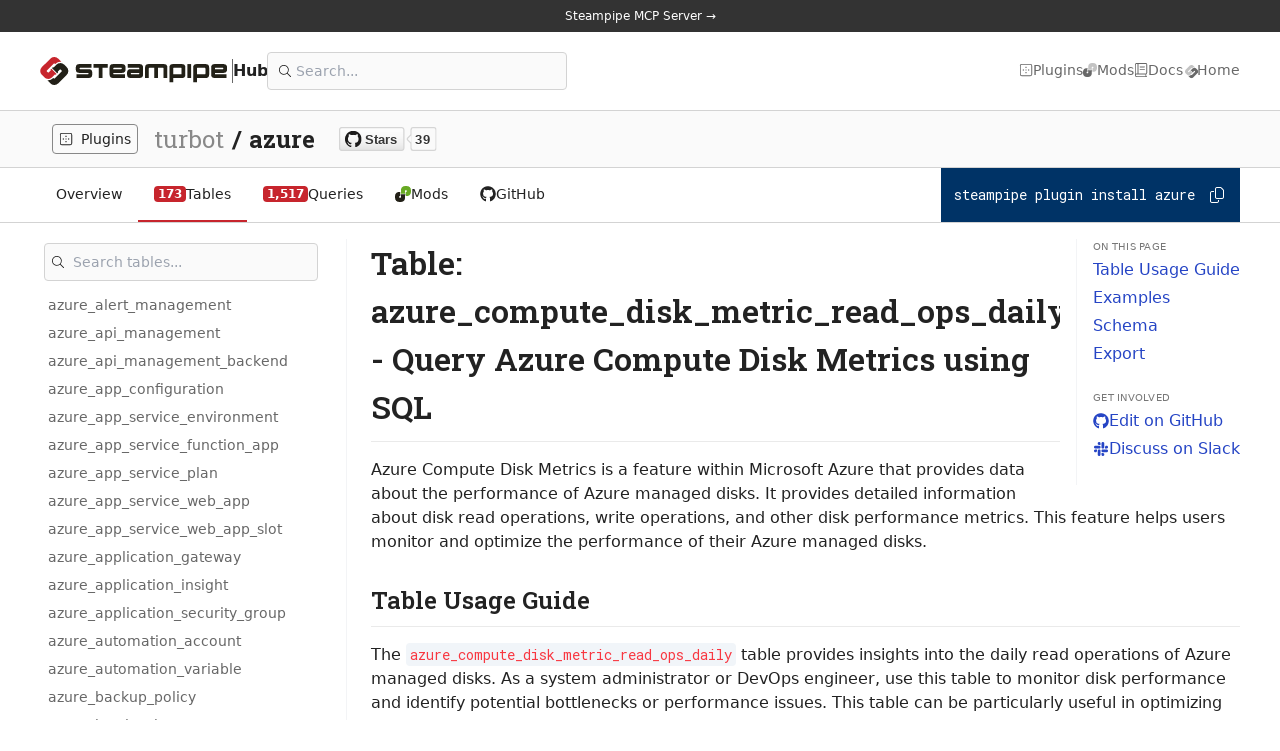

--- FILE ---
content_type: application/javascript; charset=utf-8
request_url: https://hub.steampipe.io/_next/static/chunks/3135-991a28a2dbe5af42.js
body_size: 137024
content:
(self.webpackChunk_N_E=self.webpackChunk_N_E||[]).push([[3135],{92752:function(e,t,n){"use strict";let r=n(28653),i=/^[\da-fA-F]+$/,o=/^\d+$/,s=new WeakMap;function l(e){e=e.Parser.acorn||e;let t=s.get(e);if(!t){let n=e.tokTypes,r=e.TokContext,i=e.TokenType,o=new r("<tag",!1),l=new r("</tag",!1),a=new r("<tag>...</tag>",!0,!0),u={tc_oTag:o,tc_cTag:l,tc_expr:a},c={jsxName:new i("jsxName"),jsxText:new i("jsxText",{beforeExpr:!0}),jsxTagStart:new i("jsxTagStart",{startsExpr:!0}),jsxTagEnd:new i("jsxTagEnd")};c.jsxTagStart.updateContext=function(){this.context.push(a),this.context.push(o),this.exprAllowed=!1},c.jsxTagEnd.updateContext=function(e){let t=this.context.pop();t===o&&e===n.slash||t===l?(this.context.pop(),this.exprAllowed=this.curContext()===a):this.exprAllowed=!0},t={tokContexts:u,tokTypes:c},s.set(e,t)}return t}function a(e){return e?"JSXIdentifier"===e.type?e.name:"JSXNamespacedName"===e.type?e.namespace.name+":"+e.name.name:"JSXMemberExpression"===e.type?a(e.object)+"."+a(e.property):void 0:e}function u(e,t){let s=t.acorn||n(10695),u=l(s),c=s.tokTypes,p=u.tokTypes,f=s.tokContexts,h=u.tokContexts.tc_oTag,d=u.tokContexts.tc_cTag,m=u.tokContexts.tc_expr,g=s.isNewLine,y=s.isIdentifierStart,x=s.isIdentifierChar;return class extends t{static get acornJsx(){return u}jsx_readToken(){let e="",t=this.pos;for(;;){this.pos>=this.input.length&&this.raise(this.start,"Unterminated JSX contents");let n=this.input.charCodeAt(this.pos);switch(n){case 60:case 123:if(this.pos===this.start){if(60===n&&this.exprAllowed)return++this.pos,this.finishToken(p.jsxTagStart);return this.getTokenFromCode(n)}return e+=this.input.slice(t,this.pos),this.finishToken(p.jsxText,e);case 38:e+=this.input.slice(t,this.pos)+this.jsx_readEntity(),t=this.pos;break;case 62:case 125:this.raise(this.pos,"Unexpected token `"+this.input[this.pos]+"`. Did you mean `"+(62===n?"&gt;":"&rbrace;")+'` or `{"'+this.input[this.pos]+'"}`?');default:g(n)?(e+=this.input.slice(t,this.pos)+this.jsx_readNewLine(!0),t=this.pos):++this.pos}}}jsx_readNewLine(e){let t,n=this.input.charCodeAt(this.pos);return++this.pos,13===n&&10===this.input.charCodeAt(this.pos)?(++this.pos,t=e?"\n":"\r\n"):t=String.fromCharCode(n),this.options.locations&&(++this.curLine,this.lineStart=this.pos),t}jsx_readString(e){let t="",n=++this.pos;for(;;){this.pos>=this.input.length&&this.raise(this.start,"Unterminated string constant");let r=this.input.charCodeAt(this.pos);if(r===e)break;38===r?(t+=this.input.slice(n,this.pos)+this.jsx_readEntity(),n=this.pos):g(r)?(t+=this.input.slice(n,this.pos)+this.jsx_readNewLine(!1),n=this.pos):++this.pos}return t+=this.input.slice(n,this.pos++),this.finishToken(c.string,t)}jsx_readEntity(){let e="",t=0,n,s=this.input[this.pos];"&"!==s&&this.raise(this.pos,"Entity must start with an ampersand");let l=++this.pos;for(;this.pos<this.input.length&&t++<10;){if(";"===(s=this.input[this.pos++])){"#"===e[0]?"x"===e[1]?(e=e.substr(2),i.test(e)&&(n=String.fromCharCode(parseInt(e,16)))):(e=e.substr(1),o.test(e)&&(n=String.fromCharCode(parseInt(e,10)))):n=r[e];break}e+=s}return n||(this.pos=l,"&")}jsx_readWord(){let e,t=this.pos;do e=this.input.charCodeAt(++this.pos);while(x(e)||45===e);return this.finishToken(p.jsxName,this.input.slice(t,this.pos))}jsx_parseIdentifier(){let e=this.startNode();return this.type===p.jsxName?e.name=this.value:this.type.keyword?e.name=this.type.keyword:this.unexpected(),this.next(),this.finishNode(e,"JSXIdentifier")}jsx_parseNamespacedName(){let t=this.start,n=this.startLoc,r=this.jsx_parseIdentifier();if(!e.allowNamespaces||!this.eat(c.colon))return r;var i=this.startNodeAt(t,n);return i.namespace=r,i.name=this.jsx_parseIdentifier(),this.finishNode(i,"JSXNamespacedName")}jsx_parseElementName(){if(this.type===p.jsxTagEnd)return"";let t=this.start,n=this.startLoc,r=this.jsx_parseNamespacedName();for(this.type!==c.dot||"JSXNamespacedName"!==r.type||e.allowNamespacedObjects||this.unexpected();this.eat(c.dot);){let e=this.startNodeAt(t,n);e.object=r,e.property=this.jsx_parseIdentifier(),r=this.finishNode(e,"JSXMemberExpression")}return r}jsx_parseAttributeValue(){switch(this.type){case c.braceL:let e=this.jsx_parseExpressionContainer();return"JSXEmptyExpression"===e.expression.type&&this.raise(e.start,"JSX attributes must only be assigned a non-empty expression"),e;case p.jsxTagStart:case c.string:return this.parseExprAtom();default:this.raise(this.start,"JSX value should be either an expression or a quoted JSX text")}}jsx_parseEmptyExpression(){let e=this.startNodeAt(this.lastTokEnd,this.lastTokEndLoc);return this.finishNodeAt(e,"JSXEmptyExpression",this.start,this.startLoc)}jsx_parseExpressionContainer(){let e=this.startNode();return this.next(),e.expression=this.type===c.braceR?this.jsx_parseEmptyExpression():this.parseExpression(),this.expect(c.braceR),this.finishNode(e,"JSXExpressionContainer")}jsx_parseAttribute(){let e=this.startNode();return this.eat(c.braceL)?(this.expect(c.ellipsis),e.argument=this.parseMaybeAssign(),this.expect(c.braceR),this.finishNode(e,"JSXSpreadAttribute")):(e.name=this.jsx_parseNamespacedName(),e.value=this.eat(c.eq)?this.jsx_parseAttributeValue():null,this.finishNode(e,"JSXAttribute"))}jsx_parseOpeningElementAt(e,t){let n=this.startNodeAt(e,t);n.attributes=[];let r=this.jsx_parseElementName();for(r&&(n.name=r);this.type!==c.slash&&this.type!==p.jsxTagEnd;)n.attributes.push(this.jsx_parseAttribute());return n.selfClosing=this.eat(c.slash),this.expect(p.jsxTagEnd),this.finishNode(n,r?"JSXOpeningElement":"JSXOpeningFragment")}jsx_parseClosingElementAt(e,t){let n=this.startNodeAt(e,t),r=this.jsx_parseElementName();return r&&(n.name=r),this.expect(p.jsxTagEnd),this.finishNode(n,r?"JSXClosingElement":"JSXClosingFragment")}jsx_parseElementAt(e,t){let n=this.startNodeAt(e,t),r=[],i=this.jsx_parseOpeningElementAt(e,t),o=null;if(!i.selfClosing){e:for(;;)switch(this.type){case p.jsxTagStart:if(e=this.start,t=this.startLoc,this.next(),this.eat(c.slash)){o=this.jsx_parseClosingElementAt(e,t);break e}r.push(this.jsx_parseElementAt(e,t));break;case p.jsxText:r.push(this.parseExprAtom());break;case c.braceL:r.push(this.jsx_parseExpressionContainer());break;default:this.unexpected()}a(o.name)!==a(i.name)&&this.raise(o.start,"Expected corresponding JSX closing tag for <"+a(i.name)+">")}let s=i.name?"Element":"Fragment";return n["opening"+s]=i,n["closing"+s]=o,n.children=r,this.type===c.relational&&"<"===this.value&&this.raise(this.start,"Adjacent JSX elements must be wrapped in an enclosing tag"),this.finishNode(n,"JSX"+s)}jsx_parseText(){let e=this.parseLiteral(this.value);return e.type="JSXText",e}jsx_parseElement(){let e=this.start,t=this.startLoc;return this.next(),this.jsx_parseElementAt(e,t)}parseExprAtom(e){return this.type===p.jsxText?this.jsx_parseText():this.type===p.jsxTagStart?this.jsx_parseElement():super.parseExprAtom(e)}readToken(e){let t=this.curContext();if(t===m)return this.jsx_readToken();if(t===h||t===d){if(y(e))return this.jsx_readWord();if(62==e)return++this.pos,this.finishToken(p.jsxTagEnd);if((34===e||39===e)&&t==h)return this.jsx_readString(e)}return 60===e&&this.exprAllowed&&33!==this.input.charCodeAt(this.pos+1)?(++this.pos,this.finishToken(p.jsxTagStart)):super.readToken(e)}updateContext(e){if(this.type==c.braceL){var t=this.curContext();t==h?this.context.push(f.b_expr):t==m?this.context.push(f.b_tmpl):super.updateContext(e),this.exprAllowed=!0}else{if(this.type!==c.slash||e!==p.jsxTagStart)return super.updateContext(e);this.context.length-=2,this.context.push(d),this.exprAllowed=!1}}}}e.exports=function(e){return e=e||{},function(t){return u({allowNamespaces:!1!==e.allowNamespaces,allowNamespacedObjects:!!e.allowNamespacedObjects},t)}},Object.defineProperty(e.exports,"tokTypes",{get:function(){return l(n(10695)).tokTypes},configurable:!0,enumerable:!0})},28653:function(e){e.exports={quot:'"',amp:"&",apos:"'",lt:"<",gt:">",nbsp:"\xa0",iexcl:"\xa1",cent:"\xa2",pound:"\xa3",curren:"\xa4",yen:"\xa5",brvbar:"\xa6",sect:"\xa7",uml:"\xa8",copy:"\xa9",ordf:"\xaa",laquo:"\xab",not:"\xac",shy:"\xad",reg:"\xae",macr:"\xaf",deg:"\xb0",plusmn:"\xb1",sup2:"\xb2",sup3:"\xb3",acute:"\xb4",micro:"\xb5",para:"\xb6",middot:"\xb7",cedil:"\xb8",sup1:"\xb9",ordm:"\xba",raquo:"\xbb",frac14:"\xbc",frac12:"\xbd",frac34:"\xbe",iquest:"\xbf",Agrave:"\xc0",Aacute:"\xc1",Acirc:"\xc2",Atilde:"\xc3",Auml:"\xc4",Aring:"\xc5",AElig:"\xc6",Ccedil:"\xc7",Egrave:"\xc8",Eacute:"\xc9",Ecirc:"\xca",Euml:"\xcb",Igrave:"\xcc",Iacute:"\xcd",Icirc:"\xce",Iuml:"\xcf",ETH:"\xd0",Ntilde:"\xd1",Ograve:"\xd2",Oacute:"\xd3",Ocirc:"\xd4",Otilde:"\xd5",Ouml:"\xd6",times:"\xd7",Oslash:"\xd8",Ugrave:"\xd9",Uacute:"\xda",Ucirc:"\xdb",Uuml:"\xdc",Yacute:"\xdd",THORN:"\xde",szlig:"\xdf",agrave:"\xe0",aacute:"\xe1",acirc:"\xe2",atilde:"\xe3",auml:"\xe4",aring:"\xe5",aelig:"\xe6",ccedil:"\xe7",egrave:"\xe8",eacute:"\xe9",ecirc:"\xea",euml:"\xeb",igrave:"\xec",iacute:"\xed",icirc:"\xee",iuml:"\xef",eth:"\xf0",ntilde:"\xf1",ograve:"\xf2",oacute:"\xf3",ocirc:"\xf4",otilde:"\xf5",ouml:"\xf6",divide:"\xf7",oslash:"\xf8",ugrave:"\xf9",uacute:"\xfa",ucirc:"\xfb",uuml:"\xfc",yacute:"\xfd",thorn:"\xfe",yuml:"\xff",OElig:"Œ",oelig:"œ",Scaron:"Š",scaron:"š",Yuml:"Ÿ",fnof:"ƒ",circ:"ˆ",tilde:"˜",Alpha:"Α",Beta:"Β",Gamma:"Γ",Delta:"Δ",Epsilon:"Ε",Zeta:"Ζ",Eta:"Η",Theta:"Θ",Iota:"Ι",Kappa:"Κ",Lambda:"Λ",Mu:"Μ",Nu:"Ν",Xi:"Ξ",Omicron:"Ο",Pi:"Π",Rho:"Ρ",Sigma:"Σ",Tau:"Τ",Upsilon:"Υ",Phi:"Φ",Chi:"Χ",Psi:"Ψ",Omega:"Ω",alpha:"α",beta:"β",gamma:"γ",delta:"δ",epsilon:"ε",zeta:"ζ",eta:"η",theta:"θ",iota:"ι",kappa:"κ",lambda:"λ",mu:"μ",nu:"ν",xi:"ξ",omicron:"ο",pi:"π",rho:"ρ",sigmaf:"ς",sigma:"σ",tau:"τ",upsilon:"υ",phi:"φ",chi:"χ",psi:"ψ",omega:"ω",thetasym:"ϑ",upsih:"ϒ",piv:"ϖ",ensp:" ",emsp:" ",thinsp:" ",zwnj:"‌",zwj:"‍",lrm:"‎",rlm:"‏",ndash:"–",mdash:"—",lsquo:"‘",rsquo:"’",sbquo:"‚",ldquo:"“",rdquo:"”",bdquo:"„",dagger:"†",Dagger:"‡",bull:"•",hellip:"…",permil:"‰",prime:"′",Prime:"″",lsaquo:"‹",rsaquo:"›",oline:"‾",frasl:"⁄",euro:"€",image:"ℑ",weierp:"℘",real:"ℜ",trade:"™",alefsym:"ℵ",larr:"←",uarr:"↑",rarr:"→",darr:"↓",harr:"↔",crarr:"↵",lArr:"⇐",uArr:"⇑",rArr:"⇒",dArr:"⇓",hArr:"⇔",forall:"∀",part:"∂",exist:"∃",empty:"∅",nabla:"∇",isin:"∈",notin:"∉",ni:"∋",prod:"∏",sum:"∑",minus:"−",lowast:"∗",radic:"√",prop:"∝",infin:"∞",ang:"∠",and:"∧",or:"∨",cap:"∩",cup:"∪",int:"∫",there4:"∴",sim:"∼",cong:"≅",asymp:"≈",ne:"≠",equiv:"≡",le:"≤",ge:"≥",sub:"⊂",sup:"⊃",nsub:"⊄",sube:"⊆",supe:"⊇",oplus:"⊕",otimes:"⊗",perp:"⊥",sdot:"⋅",lceil:"⌈",rceil:"⌉",lfloor:"⌊",rfloor:"⌋",lang:"〈",rang:"〉",loz:"◊",spades:"♠",clubs:"♣",hearts:"♥",diams:"♦"}},10223:function(e,t,n){"use strict";var r=n(31714);function i(e,t){for(var n in t)o(t,n)&&(e[n]=t[n])}function o(e,t){return Object.prototype.hasOwnProperty.call(e,t)}e.exports=function(e){r(e)||(e={});for(var t=arguments.length,n=1;n<t;n++){var o=arguments[n];r(o)&&i(e,o)}return e}},6500:function(e){"use strict";var t=Object.prototype.hasOwnProperty,n=Object.prototype.toString,r=Object.defineProperty,i=Object.getOwnPropertyDescriptor,o=function(e){return"function"==typeof Array.isArray?Array.isArray(e):"[object Array]"===n.call(e)},s=function(e){if(!e||"[object Object]"!==n.call(e))return!1;var r,i=t.call(e,"constructor"),o=e.constructor&&e.constructor.prototype&&t.call(e.constructor.prototype,"isPrototypeOf");if(e.constructor&&!i&&!o)return!1;for(r in e);return void 0===r||t.call(e,r)},l=function(e,t){r&&"__proto__"===t.name?r(e,t.name,{enumerable:!0,configurable:!0,value:t.newValue,writable:!0}):e[t.name]=t.newValue},a=function(e,n){if("__proto__"===n){if(!t.call(e,n))return;if(i)return i(e,n).value}return e[n]};e.exports=function e(){var t,n,r,i,u,c,p=arguments[0],f=1,h=arguments.length,d=!1;for("boolean"==typeof p&&(d=p,p=arguments[1]||{},f=2),(null==p||"object"!=typeof p&&"function"!=typeof p)&&(p={});f<h;++f)if(t=arguments[f],null!=t)for(n in t)r=a(p,n),p!==(i=a(t,n))&&(d&&i&&(s(i)||(u=o(i)))?(u?(u=!1,c=r&&o(r)?r:[]):c=r&&s(r)?r:{},l(p,{name:n,newValue:e(d,c,i)})):void 0!==i&&l(p,{name:n,newValue:i}));return p}},39413:function(e,t,n){"use strict";let r=n(33596),i=n(80057),o=n(95639),s=n(51275),l=n(11067),a=n(5304),u=n(24737),c=n(29771),p=n(1102);function f(e,t){if(""===e)return{data:{},content:e,excerpt:"",orig:e};let n=u(e),r=f.cache[n.content];if(!t){if(r)return(n=Object.assign({},r)).orig=r.orig,n;f.cache[n.content]=n}return h(n,t)}function h(e,t){let n=o(t),r=n.delimiters[0],s="\n"+n.delimiters[1],a=e.content;n.language&&(e.language=n.language);let u=r.length;if(!p.startsWith(a,r,u))return l(e,n),e;if(a.charAt(u)===r.slice(-1))return e;let h=(a=a.slice(u)).length,d=f.language(a,n);d.name&&(e.language=d.name,a=a.slice(d.raw.length));let m=a.indexOf(s);return -1===m&&(m=h),e.matter=a.slice(0,m),""===e.matter.replace(/^\s*#[^\n]+/gm,"").trim()?(e.isEmpty=!0,e.empty=e.content,e.data={}):e.data=c(e.language,e.matter,n),m===h?e.content="":(e.content=a.slice(m+s.length),"\r"===e.content[0]&&(e.content=e.content.slice(1)),"\n"===e.content[0]&&(e.content=e.content.slice(1))),l(e,n),(!0===n.sections||"function"==typeof n.section)&&i(e,n.section),e}f.engines=a,f.stringify=function(e,t,n){return"string"==typeof e&&(e=f(e,n)),s(e,t,n)},f.read=function(e,t){let n=f(r.readFileSync(e,"utf8"),t);return n.path=e,n},f.test=function(e,t){return p.startsWith(e,o(t).delimiters[0])},f.language=function(e,t){let n=o(t).delimiters[0];f.test(e)&&(e=e.slice(n.length));let r=e.slice(0,e.search(/\r?\n/));return{raw:r,name:r?r.trim():""}},f.cache={},f.clearCache=function(){f.cache={}},e.exports=f},95639:function(e,t,n){"use strict";let r=n(5304),i=n(1102);e.exports=function(e){let t=Object.assign({},e);return t.delimiters=i.arrayify(t.delims||t.delimiters||"---"),1===t.delimiters.length&&t.delimiters.push(t.delimiters[0]),t.language=(t.language||t.lang||"yaml").toLowerCase(),t.engines=Object.assign({},r,t.parsers,t.engines),t}},86067:function(e){"use strict";function t(e){switch(e.toLowerCase()){case"js":case"javascript":return"javascript";case"coffee":case"coffeescript":case"cson":return"coffee";case"yaml":case"yml":return"yaml";default:return e}}e.exports=function(e,n){let r=n.engines[e]||n.engines[t(e)];if(void 0===r)throw Error('gray-matter engine "'+e+'" is not registered');return"function"==typeof r&&(r={parse:r}),r}},5304:function(module,exports,__webpack_require__){"use strict";let yaml=__webpack_require__(34928),engines=exports=module.exports;engines.yaml={parse:yaml.safeLoad.bind(yaml),stringify:yaml.safeDump.bind(yaml)},engines.json={parse:JSON.parse.bind(JSON),stringify:function(e,t){let n=Object.assign({replacer:null,space:2},t);return JSON.stringify(e,n.replacer,n.space)}},engines.javascript={parse:function parse(str,options,wrap){try{return!1!==wrap&&(str="(function() {\nreturn "+str.trim()+";\n}());"),eval(str)||{}}catch(err){if(!1!==wrap&&/(unexpected|identifier)/i.test(err.message))return parse(str,options,!1);throw SyntaxError(err)}},stringify:function(){throw Error("stringifying JavaScript is not supported")}}},11067:function(e,t,n){"use strict";let r=n(95639);e.exports=function(e,t){let n=r(t);if(null==e.data&&(e.data={}),"function"==typeof n.excerpt)return n.excerpt(e,n);let i=e.data.excerpt_separator||n.excerpt_separator;if(null==i&&(!1===n.excerpt||null==n.excerpt))return e;let o="string"==typeof n.excerpt?n.excerpt:i||n.delimiters[0],s=e.content.indexOf(o);return -1!==s&&(e.excerpt=e.content.slice(0,s)),e}},29771:function(e,t,n){"use strict";let r=n(86067),i=n(95639);e.exports=function(e,t,n){let o=i(n),s=r(e,o);if("function"!=typeof s.parse)throw TypeError('expected "'+e+'.parse" to be a function');return s.parse(t,o)}},51275:function(e,t,n){"use strict";let r=n(71963),i=n(86067),o=n(95639);function s(e){return"\n"!==e.slice(-1)?e+"\n":e}e.exports=function(e,t,n){if(null==t&&null==n)switch(r(e)){case"object":t=e.data,n={};break;case"string":return e;default:throw TypeError("expected file to be a string or object")}let l=e.content,a=o(n);if(null==t){if(!a.data)return e;t=a.data}let u=e.language||a.language,c=i(u,a);if("function"!=typeof c.stringify)throw TypeError('expected "'+u+'.stringify" to be a function');t=Object.assign({},e.data,t);let p=a.delimiters[0],f=a.delimiters[1],h=c.stringify(t,n).trim(),d="";return"{}"!==h&&(d=s(p)+s(h)+s(f)),"string"==typeof e.excerpt&&""!==e.excerpt&&-1===l.indexOf(e.excerpt.trim())&&(d+=s(e.excerpt)+s(f)),d+s(l)}},24737:function(e,t,n){"use strict";let r=n(71963),i=n(51275),o=n(1102);e.exports=function(e){return"object"!==r(e)&&(e={content:e}),"object"!==r(e.data)&&(e.data={}),e.contents&&null==e.content&&(e.content=e.contents),o.define(e,"orig",o.toBuffer(e.content)),o.define(e,"language",e.language||""),o.define(e,"matter",e.matter||""),o.define(e,"stringify",function(t,n){return n&&n.language&&(e.language=n.language),i(e,t,n)}),e.content=o.toString(e.content),e.isEmpty=!1,e.excerpt="",e}},1102:function(e,t,n){"use strict";var r=n(96434).Buffer;let i=n(64635),o=n(71963);t.define=function(e,t,n){Reflect.defineProperty(e,t,{enumerable:!1,configurable:!0,writable:!0,value:n})},t.isBuffer=function(e){return"buffer"===o(e)},t.isObject=function(e){return"object"===o(e)},t.toBuffer=function(e){return"string"==typeof e?r.from(e):e},t.toString=function(e){if(t.isBuffer(e))return i(String(e));if("string"!=typeof e)throw TypeError("expected input to be a string or buffer");return i(e)},t.arrayify=function(e){return e?Array.isArray(e)?e:[e]:[]},t.startsWith=function(e,t,n){return"number"!=typeof n&&(n=t.length),e.slice(0,n)===t}},34928:function(e,t,n){"use strict";var r=n(21114);e.exports=r},21114:function(e,t,n){"use strict";var r=n(56647),i=n(90810);function o(e){return function(){throw Error("Function "+e+" is deprecated and cannot be used.")}}e.exports.Type=n(54613),e.exports.Schema=n(77732),e.exports.FAILSAFE_SCHEMA=n(16863),e.exports.JSON_SCHEMA=n(53991),e.exports.CORE_SCHEMA=n(3152),e.exports.DEFAULT_SAFE_SCHEMA=n(47946),e.exports.DEFAULT_FULL_SCHEMA=n(1122),e.exports.load=r.load,e.exports.loadAll=r.loadAll,e.exports.safeLoad=r.safeLoad,e.exports.safeLoadAll=r.safeLoadAll,e.exports.dump=i.dump,e.exports.safeDump=i.safeDump,e.exports.YAMLException=n(35642),e.exports.MINIMAL_SCHEMA=n(16863),e.exports.SAFE_SCHEMA=n(47946),e.exports.DEFAULT_SCHEMA=n(1122),e.exports.scan=o("scan"),e.exports.parse=o("parse"),e.exports.compose=o("compose"),e.exports.addConstructor=o("addConstructor")},73708:function(e){"use strict";function t(e){return null==e}function n(e){return"object"==typeof e&&null!==e}function r(e){return Array.isArray(e)?e:t(e)?[]:[e]}function i(e,t){var n,r,i,o;if(t)for(n=0,r=(o=Object.keys(t)).length;n<r;n+=1)e[i=o[n]]=t[i];return e}function o(e,t){var n,r="";for(n=0;n<t;n+=1)r+=e;return r}function s(e){return 0===e&&Number.NEGATIVE_INFINITY===1/e}e.exports.isNothing=t,e.exports.isObject=n,e.exports.toArray=r,e.exports.repeat=o,e.exports.isNegativeZero=s,e.exports.extend=i},90810:function(e,t,n){"use strict";var r=n(73708),i=n(35642),o=n(1122),s=n(47946),l=Object.prototype.toString,a=Object.prototype.hasOwnProperty,u=9,c=10,p=13,f=32,h=33,d=34,m=35,g=37,y=38,x=39,b=42,k=44,v=45,w=58,E=61,D=62,F=63,C=64,A=91,S=93,T=96,I=123,O=124,N=125,j={};j[0]="\\0",j[7]="\\a",j[8]="\\b",j[9]="\\t",j[10]="\\n",j[11]="\\v",j[12]="\\f",j[13]="\\r",j[27]="\\e",j[34]='\\"',j[92]="\\\\",j[133]="\\N",j[160]="\\_",j[8232]="\\L",j[8233]="\\P";var L=["y","Y","yes","Yes","YES","on","On","ON","n","N","no","No","NO","off","Off","OFF"];function B(e,t){var n,r,i,o,s,l,u;if(null===t)return{};for(i=0,n={},o=(r=Object.keys(t)).length;i<o;i+=1)l=String(t[s=r[i]]),"!!"===s.slice(0,2)&&(s="tag:yaml.org,2002:"+s.slice(2)),(u=e.compiledTypeMap.fallback[s])&&a.call(u.styleAliases,l)&&(l=u.styleAliases[l]),n[s]=l;return n}function _(e){var t,n,o;if(t=e.toString(16).toUpperCase(),e<=255)n="x",o=2;else if(e<=65535)n="u",o=4;else if(e<=4294967295)n="U",o=8;else throw new i("code point within a string may not be greater than 0xFFFFFFFF");return"\\"+n+r.repeat("0",o-t.length)+t}function M(e){this.schema=e.schema||o,this.indent=Math.max(1,e.indent||2),this.noArrayIndent=e.noArrayIndent||!1,this.skipInvalid=e.skipInvalid||!1,this.flowLevel=r.isNothing(e.flowLevel)?-1:e.flowLevel,this.styleMap=B(this.schema,e.styles||null),this.sortKeys=e.sortKeys||!1,this.lineWidth=e.lineWidth||80,this.noRefs=e.noRefs||!1,this.noCompatMode=e.noCompatMode||!1,this.condenseFlow=e.condenseFlow||!1,this.implicitTypes=this.schema.compiledImplicit,this.explicitTypes=this.schema.compiledExplicit,this.tag=null,this.result="",this.duplicates=[],this.usedDuplicates=null}function P(e,t){for(var n,i=r.repeat(" ",t),o=0,s=-1,l="",a=e.length;o<a;)-1===(s=e.indexOf("\n",o))?(n=e.slice(o),o=a):(n=e.slice(o,s+1),o=s+1),n.length&&"\n"!==n&&(l+=i),l+=n;return l}function J(e,t){return"\n"+r.repeat(" ",e.indent*t)}function $(e,t){var n,r;for(n=0,r=e.implicitTypes.length;n<r;n+=1)if(e.implicitTypes[n].resolve(t))return!0;return!1}function R(e){return e===f||e===u}function z(e){return 32<=e&&e<=126||161<=e&&e<=55295&&8232!==e&&8233!==e||57344<=e&&e<=65533&&65279!==e||65536<=e&&e<=1114111}function U(e){return z(e)&&!R(e)&&65279!==e&&e!==p&&e!==c}function q(e,t){return z(e)&&65279!==e&&e!==k&&e!==A&&e!==S&&e!==I&&e!==N&&e!==w&&(e!==m||t&&U(t))}function V(e){return z(e)&&65279!==e&&!R(e)&&e!==v&&e!==F&&e!==w&&e!==k&&e!==A&&e!==S&&e!==I&&e!==N&&e!==m&&e!==y&&e!==b&&e!==h&&e!==O&&e!==E&&e!==D&&e!==x&&e!==d&&e!==g&&e!==C&&e!==T}function X(e){return/^\n* /.test(e)}var K=1,H=2,W=3,Y=4,G=5;function Q(e,t,n,r,i){var o,s,l,a=!1,u=!1,p=-1!==r,f=-1,h=V(e.charCodeAt(0))&&!R(e.charCodeAt(e.length-1));if(t)for(o=0;o<e.length;o++){if(!z(s=e.charCodeAt(o)))return G;l=o>0?e.charCodeAt(o-1):null,h=h&&q(s,l)}else{for(o=0;o<e.length;o++){if((s=e.charCodeAt(o))===c)a=!0,p&&(u=u||o-f-1>r&&" "!==e[f+1],f=o);else if(!z(s))return G;l=o>0?e.charCodeAt(o-1):null,h=h&&q(s,l)}u=u||p&&o-f-1>r&&" "!==e[f+1]}return a||u?n>9&&X(e)?G:u?Y:W:h&&!i(e)?K:H}function Z(e,t,n,r){e.dump=function(){if(0===t.length)return"''";if(!e.noCompatMode&&-1!==L.indexOf(t))return"'"+t+"'";var o=e.indent*Math.max(1,n),s=-1===e.lineWidth?-1:Math.max(Math.min(e.lineWidth,40),e.lineWidth-o);function l(t){return $(e,t)}switch(Q(t,r||e.flowLevel>-1&&n>=e.flowLevel,e.indent,s,l)){case K:return t;case H:return"'"+t.replace(/'/g,"''")+"'";case W:return"|"+ee(t,e.indent)+et(P(t,o));case Y:return">"+ee(t,e.indent)+et(P(en(t,s),o));case G:return'"'+ei(t,s)+'"';default:throw new i("impossible error: invalid scalar style")}}()}function ee(e,t){var n=X(e)?String(t):"",r="\n"===e[e.length-1];return n+(r&&("\n"===e[e.length-2]||"\n"===e)?"+":r?"":"-")+"\n"}function et(e){return"\n"===e[e.length-1]?e.slice(0,-1):e}function en(e,t){for(var n,r,i=/(\n+)([^\n]*)/g,o=function(){var n=e.indexOf("\n");return n=-1!==n?n:e.length,i.lastIndex=n,er(e.slice(0,n),t)}(),s="\n"===e[0]||" "===e[0];r=i.exec(e);){var l=r[1],a=r[2];n=" "===a[0],o+=l+(s||n||""===a?"":"\n")+er(a,t),s=n}return o}function er(e,t){if(""===e||" "===e[0])return e;for(var n,r,i=/ [^ ]/g,o=0,s=0,l=0,a="";n=i.exec(e);)(l=n.index)-o>t&&(r=s>o?s:l,a+="\n"+e.slice(o,r),o=r+1),s=l;return a+="\n",e.length-o>t&&s>o?a+=e.slice(o,s)+"\n"+e.slice(s+1):a+=e.slice(o),a.slice(1)}function ei(e){for(var t,n,r,i="",o=0;o<e.length;o++){if((t=e.charCodeAt(o))>=55296&&t<=56319&&(n=e.charCodeAt(o+1))>=56320&&n<=57343){i+=_((t-55296)*1024+n-56320+65536),o++;continue}i+=!(r=j[t])&&z(t)?e[o]:r||_(t)}return i}function eo(e,t,n){var r,i,o="",s=e.tag;for(r=0,i=n.length;r<i;r+=1)ec(e,t,n[r],!1,!1)&&(0!==r&&(o+=","+(e.condenseFlow?"":" ")),o+=e.dump);e.tag=s,e.dump="["+o+"]"}function es(e,t,n,r){var i,o,s="",l=e.tag;for(i=0,o=n.length;i<o;i+=1)ec(e,t+1,n[i],!0,!0)&&(r&&0===i||(s+=J(e,t)),e.dump&&c===e.dump.charCodeAt(0)?s+="-":s+="- ",s+=e.dump);e.tag=l,e.dump=s||"[]"}function el(e,t,n){var r,i,o,s,l,a="",u=e.tag,c=Object.keys(n);for(r=0,i=c.length;r<i;r+=1)l="",0!==r&&(l+=", "),e.condenseFlow&&(l+='"'),s=n[o=c[r]],ec(e,t,o,!1,!1)&&(e.dump.length>1024&&(l+="? "),l+=e.dump+(e.condenseFlow?'"':"")+":"+(e.condenseFlow?"":" "),ec(e,t,s,!1,!1)&&(l+=e.dump,a+=l));e.tag=u,e.dump="{"+a+"}"}function ea(e,t,n,r){var o,s,l,a,u,p,f="",h=e.tag,d=Object.keys(n);if(!0===e.sortKeys)d.sort();else if("function"==typeof e.sortKeys)d.sort(e.sortKeys);else if(e.sortKeys)throw new i("sortKeys must be a boolean or a function");for(o=0,s=d.length;o<s;o+=1)p="",r&&0===o||(p+=J(e,t)),a=n[l=d[o]],ec(e,t+1,l,!0,!0,!0)&&((u=null!==e.tag&&"?"!==e.tag||e.dump&&e.dump.length>1024)&&(e.dump&&c===e.dump.charCodeAt(0)?p+="?":p+="? "),p+=e.dump,u&&(p+=J(e,t)),ec(e,t+1,a,!0,u)&&(e.dump&&c===e.dump.charCodeAt(0)?p+=":":p+=": ",p+=e.dump,f+=p));e.tag=h,e.dump=f||"{}"}function eu(e,t,n){var r,o,s,u,c,p;for(s=0,u=(o=n?e.explicitTypes:e.implicitTypes).length;s<u;s+=1)if(((c=o[s]).instanceOf||c.predicate)&&(!c.instanceOf||"object"==typeof t&&t instanceof c.instanceOf)&&(!c.predicate||c.predicate(t))){if(e.tag=n?c.tag:"?",c.represent){if(p=e.styleMap[c.tag]||c.defaultStyle,"[object Function]"===l.call(c.represent))r=c.represent(t,p);else if(a.call(c.represent,p))r=c.represent[p](t,p);else throw new i("!<"+c.tag+'> tag resolver accepts not "'+p+'" style');e.dump=r}return!0}return!1}function ec(e,t,n,r,o,s){e.tag=null,e.dump=n,eu(e,n,!1)||eu(e,n,!0);var a=l.call(e.dump);r&&(r=e.flowLevel<0||e.flowLevel>t);var u,c,p="[object Object]"===a||"[object Array]"===a;if(p&&(c=-1!==(u=e.duplicates.indexOf(n))),(null!==e.tag&&"?"!==e.tag||c||2!==e.indent&&t>0)&&(o=!1),c&&e.usedDuplicates[u])e.dump="*ref_"+u;else{if(p&&c&&!e.usedDuplicates[u]&&(e.usedDuplicates[u]=!0),"[object Object]"===a)r&&0!==Object.keys(e.dump).length?(ea(e,t,e.dump,o),c&&(e.dump="&ref_"+u+e.dump)):(el(e,t,e.dump),c&&(e.dump="&ref_"+u+" "+e.dump));else if("[object Array]"===a){var f=e.noArrayIndent&&t>0?t-1:t;r&&0!==e.dump.length?(es(e,f,e.dump,o),c&&(e.dump="&ref_"+u+e.dump)):(eo(e,f,e.dump),c&&(e.dump="&ref_"+u+" "+e.dump))}else if("[object String]"===a)"?"!==e.tag&&Z(e,e.dump,t,s);else{if(e.skipInvalid)return!1;throw new i("unacceptable kind of an object to dump "+a)}null!==e.tag&&"?"!==e.tag&&(e.dump="!<"+e.tag+"> "+e.dump)}return!0}function ep(e,t){var n,r,i=[],o=[];for(ef(e,i,o),n=0,r=o.length;n<r;n+=1)t.duplicates.push(i[o[n]]);t.usedDuplicates=Array(r)}function ef(e,t,n){var r,i,o;if(null!==e&&"object"==typeof e){if(-1!==(i=t.indexOf(e)))-1===n.indexOf(i)&&n.push(i);else if(t.push(e),Array.isArray(e))for(i=0,o=e.length;i<o;i+=1)ef(e[i],t,n);else for(i=0,o=(r=Object.keys(e)).length;i<o;i+=1)ef(e[r[i]],t,n)}}function eh(e,t){var n=new M(t=t||{});return(n.noRefs||ep(e,n),ec(n,0,e,!0,!0))?n.dump+"\n":""}function ed(e,t){return eh(e,r.extend({schema:s},t))}e.exports.dump=eh,e.exports.safeDump=ed},35642:function(e){"use strict";function t(e,t){Error.call(this),this.name="YAMLException",this.reason=e,this.mark=t,this.message=(this.reason||"(unknown reason)")+(this.mark?" "+this.mark.toString():""),Error.captureStackTrace?Error.captureStackTrace(this,this.constructor):this.stack=Error().stack||""}t.prototype=Object.create(Error.prototype),t.prototype.constructor=t,t.prototype.toString=function(e){var t=this.name+": ";return t+=this.reason||"(unknown reason)",!e&&this.mark&&(t+=" "+this.mark.toString()),t},e.exports=t},56647:function(e,t,n){"use strict";var r=n(73708),i=n(35642),o=n(3050),s=n(47946),l=n(1122),a=Object.prototype.hasOwnProperty,u=1,c=2,p=3,f=4,h=1,d=2,m=3,g=/[\x00-\x08\x0B\x0C\x0E-\x1F\x7F-\x84\x86-\x9F\uFFFE\uFFFF]|[\uD800-\uDBFF](?![\uDC00-\uDFFF])|(?:[^\uD800-\uDBFF]|^)[\uDC00-\uDFFF]/,y=/[\x85\u2028\u2029]/,x=/[,\[\]\{\}]/,b=/^(?:!|!!|![a-z\-]+!)$/i,k=/^(?:!|[^,\[\]\{\}])(?:%[0-9a-f]{2}|[0-9a-z\-#;\/\?:@&=\+\$,_\.!~\*'\(\)\[\]])*$/i;function v(e){return Object.prototype.toString.call(e)}function w(e){return 10===e||13===e}function E(e){return 9===e||32===e}function D(e){return 9===e||32===e||10===e||13===e}function F(e){return 44===e||91===e||93===e||123===e||125===e}function C(e){var t;return 48<=e&&e<=57?e-48:97<=(t=32|e)&&t<=102?t-97+10:-1}function A(e){return 120===e?2:117===e?4:85===e?8:0}function S(e){return 48<=e&&e<=57?e-48:-1}function T(e){return 48===e?"\0":97===e?"\x07":98===e?"\b":116===e?"	":9===e?"	":110===e?"\n":118===e?"\v":102===e?"\f":114===e?"\r":101===e?"\x1b":32===e?" ":34===e?'"':47===e?"/":92===e?"\\":78===e?"\x85":95===e?"\xa0":76===e?"\u2028":80===e?"\u2029":""}function I(e){return e<=65535?String.fromCharCode(e):String.fromCharCode((e-65536>>10)+55296,(e-65536&1023)+56320)}for(var O=Array(256),N=Array(256),j=0;j<256;j++)O[j]=T(j)?1:0,N[j]=T(j);function L(e,t){this.input=e,this.filename=t.filename||null,this.schema=t.schema||l,this.onWarning=t.onWarning||null,this.legacy=t.legacy||!1,this.json=t.json||!1,this.listener=t.listener||null,this.implicitTypes=this.schema.compiledImplicit,this.typeMap=this.schema.compiledTypeMap,this.length=e.length,this.position=0,this.line=0,this.lineStart=0,this.lineIndent=0,this.documents=[]}function B(e,t){return new i(t,new o(e.filename,e.input,e.position,e.line,e.position-e.lineStart))}function _(e,t){throw B(e,t)}function M(e,t){e.onWarning&&e.onWarning.call(null,B(e,t))}var P={YAML:function(e,t,n){var r,i,o;null!==e.version&&_(e,"duplication of %YAML directive"),1!==n.length&&_(e,"YAML directive accepts exactly one argument"),null===(r=/^([0-9]+)\.([0-9]+)$/.exec(n[0]))&&_(e,"ill-formed argument of the YAML directive"),i=parseInt(r[1],10),o=parseInt(r[2],10),1!==i&&_(e,"unacceptable YAML version of the document"),e.version=n[0],e.checkLineBreaks=o<2,1!==o&&2!==o&&M(e,"unsupported YAML version of the document")},TAG:function(e,t,n){var r,i;2!==n.length&&_(e,"TAG directive accepts exactly two arguments"),r=n[0],i=n[1],b.test(r)||_(e,"ill-formed tag handle (first argument) of the TAG directive"),a.call(e.tagMap,r)&&_(e,'there is a previously declared suffix for "'+r+'" tag handle'),k.test(i)||_(e,"ill-formed tag prefix (second argument) of the TAG directive"),e.tagMap[r]=i}};function J(e,t,n,r){var i,o,s,l;if(t<n){if(l=e.input.slice(t,n),r)for(i=0,o=l.length;i<o;i+=1)9===(s=l.charCodeAt(i))||32<=s&&s<=1114111||_(e,"expected valid JSON character");else g.test(l)&&_(e,"the stream contains non-printable characters");e.result+=l}}function $(e,t,n,i){var o,s,l,u;for(r.isObject(n)||_(e,"cannot merge mappings; the provided source object is unacceptable"),l=0,u=(o=Object.keys(n)).length;l<u;l+=1)s=o[l],a.call(t,s)||(t[s]=n[s],i[s]=!0)}function R(e,t,n,r,i,o,s,l){var u,c;if(Array.isArray(i))for(u=0,c=(i=Array.prototype.slice.call(i)).length;u<c;u+=1)Array.isArray(i[u])&&_(e,"nested arrays are not supported inside keys"),"object"==typeof i&&"[object Object]"===v(i[u])&&(i[u]="[object Object]");if("object"==typeof i&&"[object Object]"===v(i)&&(i="[object Object]"),i=String(i),null===t&&(t={}),"tag:yaml.org,2002:merge"===r){if(Array.isArray(o))for(u=0,c=o.length;u<c;u+=1)$(e,t,o[u],n);else $(e,t,o,n)}else!e.json&&!a.call(n,i)&&a.call(t,i)&&(e.line=s||e.line,e.position=l||e.position,_(e,"duplicated mapping key")),t[i]=o,delete n[i];return t}function z(e){var t;10===(t=e.input.charCodeAt(e.position))?e.position++:13===t?(e.position++,10===e.input.charCodeAt(e.position)&&e.position++):_(e,"a line break is expected"),e.line+=1,e.lineStart=e.position}function U(e,t,n){for(var r=0,i=e.input.charCodeAt(e.position);0!==i;){for(;E(i);)i=e.input.charCodeAt(++e.position);if(t&&35===i)do i=e.input.charCodeAt(++e.position);while(10!==i&&13!==i&&0!==i);if(w(i))for(z(e),i=e.input.charCodeAt(e.position),r++,e.lineIndent=0;32===i;)e.lineIndent++,i=e.input.charCodeAt(++e.position);else break}return -1!==n&&0!==r&&e.lineIndent<n&&M(e,"deficient indentation"),r}function q(e){var t,n=e.position;return!!((45===(t=e.input.charCodeAt(n))||46===t)&&t===e.input.charCodeAt(n+1)&&t===e.input.charCodeAt(n+2)&&(n+=3,0===(t=e.input.charCodeAt(n))||D(t)))}function V(e,t){1===t?e.result+=" ":t>1&&(e.result+=r.repeat("\n",t-1))}function X(e,t,n){var r,i,o,s,l,a,u,c,p=e.kind,f=e.result;if(D(c=e.input.charCodeAt(e.position))||F(c)||35===c||38===c||42===c||33===c||124===c||62===c||39===c||34===c||37===c||64===c||96===c||(63===c||45===c)&&(D(r=e.input.charCodeAt(e.position+1))||n&&F(r)))return!1;for(e.kind="scalar",e.result="",i=o=e.position,s=!1;0!==c;){if(58===c){if(D(r=e.input.charCodeAt(e.position+1))||n&&F(r))break}else if(35===c){if(D(e.input.charCodeAt(e.position-1)))break}else if(e.position===e.lineStart&&q(e)||n&&F(c))break;else if(w(c)){if(l=e.line,a=e.lineStart,u=e.lineIndent,U(e,!1,-1),e.lineIndent>=t){s=!0,c=e.input.charCodeAt(e.position);continue}e.position=o,e.line=l,e.lineStart=a,e.lineIndent=u;break}s&&(J(e,i,o,!1),V(e,e.line-l),i=o=e.position,s=!1),E(c)||(o=e.position+1),c=e.input.charCodeAt(++e.position)}return J(e,i,o,!1),!!e.result||(e.kind=p,e.result=f,!1)}function K(e,t){var n,r,i;if(39!==(n=e.input.charCodeAt(e.position)))return!1;for(e.kind="scalar",e.result="",e.position++,r=i=e.position;0!==(n=e.input.charCodeAt(e.position));)if(39===n){if(J(e,r,e.position,!0),39!==(n=e.input.charCodeAt(++e.position)))return!0;r=e.position,e.position++,i=e.position}else w(n)?(J(e,r,i,!0),V(e,U(e,!1,t)),r=i=e.position):e.position===e.lineStart&&q(e)?_(e,"unexpected end of the document within a single quoted scalar"):(e.position++,i=e.position);_(e,"unexpected end of the stream within a single quoted scalar")}function H(e,t){var n,r,i,o,s,l;if(34!==(l=e.input.charCodeAt(e.position)))return!1;for(e.kind="scalar",e.result="",e.position++,n=r=e.position;0!==(l=e.input.charCodeAt(e.position));){if(34===l)return J(e,n,e.position,!0),e.position++,!0;if(92===l){if(J(e,n,e.position,!0),w(l=e.input.charCodeAt(++e.position)))U(e,!1,t);else if(l<256&&O[l])e.result+=N[l],e.position++;else if((s=A(l))>0){for(i=s,o=0;i>0;i--)(s=C(l=e.input.charCodeAt(++e.position)))>=0?o=(o<<4)+s:_(e,"expected hexadecimal character");e.result+=I(o),e.position++}else _(e,"unknown escape sequence");n=r=e.position}else w(l)?(J(e,n,r,!0),V(e,U(e,!1,t)),n=r=e.position):e.position===e.lineStart&&q(e)?_(e,"unexpected end of the document within a double quoted scalar"):(e.position++,r=e.position)}_(e,"unexpected end of the stream within a double quoted scalar")}function W(e,t){var n,r,i,o,s,l,a,c,p,f,h=!0,d=e.tag,m=e.anchor,g={};if(91===(f=e.input.charCodeAt(e.position)))i=93,l=!1,r=[];else{if(123!==f)return!1;i=125,l=!0,r={}}for(null!==e.anchor&&(e.anchorMap[e.anchor]=r),f=e.input.charCodeAt(++e.position);0!==f;){if(U(e,!0,t),(f=e.input.charCodeAt(e.position))===i)return e.position++,e.tag=d,e.anchor=m,e.kind=l?"mapping":"sequence",e.result=r,!0;h||_(e,"missed comma between flow collection entries"),c=a=p=null,o=s=!1,63===f&&D(e.input.charCodeAt(e.position+1))&&(o=s=!0,e.position++,U(e,!0,t)),n=e.line,en(e,t,u,!1,!0),c=e.tag,a=e.result,U(e,!0,t),f=e.input.charCodeAt(e.position),(s||e.line===n)&&58===f&&(o=!0,f=e.input.charCodeAt(++e.position),U(e,!0,t),en(e,t,u,!1,!0),p=e.result),l?R(e,r,g,c,a,p):o?r.push(R(e,null,g,c,a,p)):r.push(a),U(e,!0,t),44===(f=e.input.charCodeAt(e.position))?(h=!0,f=e.input.charCodeAt(++e.position)):h=!1}_(e,"unexpected end of the stream within a flow collection")}function Y(e,t){var n,i,o,s,l=h,a=!1,u=!1,c=t,p=0,f=!1;if(124===(s=e.input.charCodeAt(e.position)))i=!1;else{if(62!==s)return!1;i=!0}for(e.kind="scalar",e.result="";0!==s;)if(43===(s=e.input.charCodeAt(++e.position))||45===s)h===l?l=43===s?m:d:_(e,"repeat of a chomping mode identifier");else if((o=S(s))>=0)0===o?_(e,"bad explicit indentation width of a block scalar; it cannot be less than one"):u?_(e,"repeat of an indentation width identifier"):(c=t+o-1,u=!0);else break;if(E(s)){do s=e.input.charCodeAt(++e.position);while(E(s));if(35===s)do s=e.input.charCodeAt(++e.position);while(!w(s)&&0!==s)}for(;0!==s;){for(z(e),e.lineIndent=0,s=e.input.charCodeAt(e.position);(!u||e.lineIndent<c)&&32===s;)e.lineIndent++,s=e.input.charCodeAt(++e.position);if(!u&&e.lineIndent>c&&(c=e.lineIndent),w(s)){p++;continue}if(e.lineIndent<c){l===m?e.result+=r.repeat("\n",a?1+p:p):l===h&&a&&(e.result+="\n");break}for(i?E(s)?(f=!0,e.result+=r.repeat("\n",a?1+p:p)):f?(f=!1,e.result+=r.repeat("\n",p+1)):0===p?a&&(e.result+=" "):e.result+=r.repeat("\n",p):e.result+=r.repeat("\n",a?1+p:p),a=!0,u=!0,p=0,n=e.position;!w(s)&&0!==s;)s=e.input.charCodeAt(++e.position);J(e,n,e.position,!1)}return!0}function G(e,t){var n,r,i=e.tag,o=e.anchor,s=[],l=!1;for(null!==e.anchor&&(e.anchorMap[e.anchor]=s),r=e.input.charCodeAt(e.position);0!==r&&45===r&&D(e.input.charCodeAt(e.position+1));){if(l=!0,e.position++,U(e,!0,-1)&&e.lineIndent<=t){s.push(null),r=e.input.charCodeAt(e.position);continue}if(n=e.line,en(e,t,p,!1,!0),s.push(e.result),U(e,!0,-1),r=e.input.charCodeAt(e.position),(e.line===n||e.lineIndent>t)&&0!==r)_(e,"bad indentation of a sequence entry");else if(e.lineIndent<t)break}return!!l&&(e.tag=i,e.anchor=o,e.kind="sequence",e.result=s,!0)}function Q(e,t,n){var r,i,o,s,l,a=e.tag,u=e.anchor,p={},h={},d=null,m=null,g=null,y=!1,x=!1;for(null!==e.anchor&&(e.anchorMap[e.anchor]=p),l=e.input.charCodeAt(e.position);0!==l;){if(r=e.input.charCodeAt(e.position+1),o=e.line,s=e.position,(63===l||58===l)&&D(r))63===l?(y&&(R(e,p,h,d,m,null),d=m=g=null),x=!0,y=!0,i=!0):y?(y=!1,i=!0):_(e,"incomplete explicit mapping pair; a key node is missed; or followed by a non-tabulated empty line"),e.position+=1,l=r;else if(en(e,n,c,!1,!0)){if(e.line===o){for(l=e.input.charCodeAt(e.position);E(l);)l=e.input.charCodeAt(++e.position);if(58===l)D(l=e.input.charCodeAt(++e.position))||_(e,"a whitespace character is expected after the key-value separator within a block mapping"),y&&(R(e,p,h,d,m,null),d=m=g=null),x=!0,y=!1,i=!1,d=e.tag,m=e.result;else{if(!x)return e.tag=a,e.anchor=u,!0;_(e,"can not read an implicit mapping pair; a colon is missed")}}else{if(!x)return e.tag=a,e.anchor=u,!0;_(e,"can not read a block mapping entry; a multiline key may not be an implicit key")}}else break;if((e.line===o||e.lineIndent>t)&&(en(e,t,f,!0,i)&&(y?m=e.result:g=e.result),y||(R(e,p,h,d,m,g,o,s),d=m=g=null),U(e,!0,-1),l=e.input.charCodeAt(e.position)),e.lineIndent>t&&0!==l)_(e,"bad indentation of a mapping entry");else if(e.lineIndent<t)break}return y&&R(e,p,h,d,m,null),x&&(e.tag=a,e.anchor=u,e.kind="mapping",e.result=p),x}function Z(e){var t,n,r,i,o=!1,s=!1;if(33!==(i=e.input.charCodeAt(e.position)))return!1;if(null!==e.tag&&_(e,"duplication of a tag property"),60===(i=e.input.charCodeAt(++e.position))?(o=!0,i=e.input.charCodeAt(++e.position)):33===i?(s=!0,n="!!",i=e.input.charCodeAt(++e.position)):n="!",t=e.position,o){do i=e.input.charCodeAt(++e.position);while(0!==i&&62!==i);e.position<e.length?(r=e.input.slice(t,e.position),i=e.input.charCodeAt(++e.position)):_(e,"unexpected end of the stream within a verbatim tag")}else{for(;0!==i&&!D(i);)33===i&&(s?_(e,"tag suffix cannot contain exclamation marks"):(n=e.input.slice(t-1,e.position+1),b.test(n)||_(e,"named tag handle cannot contain such characters"),s=!0,t=e.position+1)),i=e.input.charCodeAt(++e.position);r=e.input.slice(t,e.position),x.test(r)&&_(e,"tag suffix cannot contain flow indicator characters")}return r&&!k.test(r)&&_(e,"tag name cannot contain such characters: "+r),o?e.tag=r:a.call(e.tagMap,n)?e.tag=e.tagMap[n]+r:"!"===n?e.tag="!"+r:"!!"===n?e.tag="tag:yaml.org,2002:"+r:_(e,'undeclared tag handle "'+n+'"'),!0}function ee(e){var t,n;if(38!==(n=e.input.charCodeAt(e.position)))return!1;for(null!==e.anchor&&_(e,"duplication of an anchor property"),n=e.input.charCodeAt(++e.position),t=e.position;0!==n&&!D(n)&&!F(n);)n=e.input.charCodeAt(++e.position);return e.position===t&&_(e,"name of an anchor node must contain at least one character"),e.anchor=e.input.slice(t,e.position),!0}function et(e){var t,n,r;if(42!==(r=e.input.charCodeAt(e.position)))return!1;for(r=e.input.charCodeAt(++e.position),t=e.position;0!==r&&!D(r)&&!F(r);)r=e.input.charCodeAt(++e.position);return e.position===t&&_(e,"name of an alias node must contain at least one character"),n=e.input.slice(t,e.position),a.call(e.anchorMap,n)||_(e,'unidentified alias "'+n+'"'),e.result=e.anchorMap[n],U(e,!0,-1),!0}function en(e,t,n,r,i){var o,s,l,h,d,m,g,y,x=1,b=!1,k=!1;if(null!==e.listener&&e.listener("open",e),e.tag=null,e.anchor=null,e.kind=null,e.result=null,o=s=l=f===n||p===n,r&&U(e,!0,-1)&&(b=!0,e.lineIndent>t?x=1:e.lineIndent===t?x=0:e.lineIndent<t&&(x=-1)),1===x)for(;Z(e)||ee(e);)U(e,!0,-1)?(b=!0,l=o,e.lineIndent>t?x=1:e.lineIndent===t?x=0:e.lineIndent<t&&(x=-1)):l=!1;if(l&&(l=b||i),(1===x||f===n)&&(g=u===n||c===n?t:t+1,y=e.position-e.lineStart,1===x?l&&(G(e,y)||Q(e,y,g))||W(e,g)?k=!0:(s&&Y(e,g)||K(e,g)||H(e,g)?k=!0:et(e)?(k=!0,(null!==e.tag||null!==e.anchor)&&_(e,"alias node should not have any properties")):X(e,g,u===n)&&(k=!0,null===e.tag&&(e.tag="?")),null!==e.anchor&&(e.anchorMap[e.anchor]=e.result)):0===x&&(k=l&&G(e,y))),null!==e.tag&&"!"!==e.tag){if("?"===e.tag){for(null!==e.result&&"scalar"!==e.kind&&_(e,'unacceptable node kind for !<?> tag; it should be "scalar", not "'+e.kind+'"'),h=0,d=e.implicitTypes.length;h<d;h+=1)if((m=e.implicitTypes[h]).resolve(e.result)){e.result=m.construct(e.result),e.tag=m.tag,null!==e.anchor&&(e.anchorMap[e.anchor]=e.result);break}}else a.call(e.typeMap[e.kind||"fallback"],e.tag)?(m=e.typeMap[e.kind||"fallback"][e.tag],null!==e.result&&m.kind!==e.kind&&_(e,"unacceptable node kind for !<"+e.tag+'> tag; it should be "'+m.kind+'", not "'+e.kind+'"'),m.resolve(e.result)?(e.result=m.construct(e.result),null!==e.anchor&&(e.anchorMap[e.anchor]=e.result)):_(e,"cannot resolve a node with !<"+e.tag+"> explicit tag")):_(e,"unknown tag !<"+e.tag+">")}return null!==e.listener&&e.listener("close",e),null!==e.tag||null!==e.anchor||k}function er(e){var t,n,r,i,o=e.position,s=!1;for(e.version=null,e.checkLineBreaks=e.legacy,e.tagMap={},e.anchorMap={};0!==(i=e.input.charCodeAt(e.position))&&(U(e,!0,-1),i=e.input.charCodeAt(e.position),!(e.lineIndent>0)&&37===i);){for(s=!0,i=e.input.charCodeAt(++e.position),t=e.position;0!==i&&!D(i);)i=e.input.charCodeAt(++e.position);for(n=e.input.slice(t,e.position),r=[],n.length<1&&_(e,"directive name must not be less than one character in length");0!==i;){for(;E(i);)i=e.input.charCodeAt(++e.position);if(35===i){do i=e.input.charCodeAt(++e.position);while(0!==i&&!w(i));break}if(w(i))break;for(t=e.position;0!==i&&!D(i);)i=e.input.charCodeAt(++e.position);r.push(e.input.slice(t,e.position))}0!==i&&z(e),a.call(P,n)?P[n](e,n,r):M(e,'unknown document directive "'+n+'"')}if(U(e,!0,-1),0===e.lineIndent&&45===e.input.charCodeAt(e.position)&&45===e.input.charCodeAt(e.position+1)&&45===e.input.charCodeAt(e.position+2)?(e.position+=3,U(e,!0,-1)):s&&_(e,"directives end mark is expected"),en(e,e.lineIndent-1,f,!1,!0),U(e,!0,-1),e.checkLineBreaks&&y.test(e.input.slice(o,e.position))&&M(e,"non-ASCII line breaks are interpreted as content"),e.documents.push(e.result),e.position===e.lineStart&&q(e)){46===e.input.charCodeAt(e.position)&&(e.position+=3,U(e,!0,-1));return}e.position<e.length-1&&_(e,"end of the stream or a document separator is expected")}function ei(e,t){e=String(e),t=t||{},0!==e.length&&(10!==e.charCodeAt(e.length-1)&&13!==e.charCodeAt(e.length-1)&&(e+="\n"),65279===e.charCodeAt(0)&&(e=e.slice(1)));var n=new L(e,t),r=e.indexOf("\0");for(-1!==r&&(n.position=r,_(n,"null byte is not allowed in input")),n.input+="\0";32===n.input.charCodeAt(n.position);)n.lineIndent+=1,n.position+=1;for(;n.position<n.length-1;)er(n);return n.documents}function eo(e,t,n){null!==t&&"object"==typeof t&&void 0===n&&(n=t,t=null);var r=ei(e,n);if("function"!=typeof t)return r;for(var i=0,o=r.length;i<o;i+=1)t(r[i])}function es(e,t){var n=ei(e,t);if(0!==n.length){if(1===n.length)return n[0];throw new i("expected a single document in the stream, but found more")}}function el(e,t,n){return"object"==typeof t&&null!==t&&void 0===n&&(n=t,t=null),eo(e,t,r.extend({schema:s},n))}function ea(e,t){return es(e,r.extend({schema:s},t))}e.exports.loadAll=eo,e.exports.load=es,e.exports.safeLoadAll=el,e.exports.safeLoad=ea},3050:function(e,t,n){"use strict";var r=n(73708);function i(e,t,n,r,i){this.name=e,this.buffer=t,this.position=n,this.line=r,this.column=i}i.prototype.getSnippet=function(e,t){var n,i,o,s,l;if(!this.buffer)return null;for(e=e||4,t=t||75,n="",i=this.position;i>0&&-1==="\0\r\n\x85\u2028\u2029".indexOf(this.buffer.charAt(i-1));)if(i-=1,this.position-i>t/2-1){n=" ... ",i+=5;break}for(o="",s=this.position;s<this.buffer.length&&-1==="\0\r\n\x85\u2028\u2029".indexOf(this.buffer.charAt(s));)if((s+=1)-this.position>t/2-1){o=" ... ",s-=5;break}return l=this.buffer.slice(i,s),r.repeat(" ",e)+n+l+o+"\n"+r.repeat(" ",e+this.position-i+n.length)+"^"},i.prototype.toString=function(e){var t,n="";return this.name&&(n+='in "'+this.name+'" '),n+="at line "+(this.line+1)+", column "+(this.column+1),!e&&(t=this.getSnippet())&&(n+=":\n"+t),n},e.exports=i},77732:function(e,t,n){"use strict";var r=n(73708),i=n(35642),o=n(54613);function s(e,t,n){var r=[];return e.include.forEach(function(e){n=s(e,t,n)}),e[t].forEach(function(e){n.forEach(function(t,n){t.tag===e.tag&&t.kind===e.kind&&r.push(n)}),n.push(e)}),n.filter(function(e,t){return -1===r.indexOf(t)})}function l(){var e,t,n={scalar:{},sequence:{},mapping:{},fallback:{}};function r(e){n[e.kind][e.tag]=n.fallback[e.tag]=e}for(e=0,t=arguments.length;e<t;e+=1)arguments[e].forEach(r);return n}function a(e){this.include=e.include||[],this.implicit=e.implicit||[],this.explicit=e.explicit||[],this.implicit.forEach(function(e){if(e.loadKind&&"scalar"!==e.loadKind)throw new i("There is a non-scalar type in the implicit list of a schema. Implicit resolving of such types is not supported.")}),this.compiledImplicit=s(this,"implicit",[]),this.compiledExplicit=s(this,"explicit",[]),this.compiledTypeMap=l(this.compiledImplicit,this.compiledExplicit)}a.DEFAULT=null,a.create=function(){var e,t;switch(arguments.length){case 1:e=a.DEFAULT,t=arguments[0];break;case 2:e=arguments[0],t=arguments[1];break;default:throw new i("Wrong number of arguments for Schema.create function")}if(e=r.toArray(e),t=r.toArray(t),!e.every(function(e){return e instanceof a}))throw new i("Specified list of super schemas (or a single Schema object) contains a non-Schema object.");if(!t.every(function(e){return e instanceof o}))throw new i("Specified list of YAML types (or a single Type object) contains a non-Type object.");return new a({include:e,explicit:t})},e.exports=a},3152:function(e,t,n){"use strict";var r=n(77732);e.exports=new r({include:[n(53991)]})},1122:function(e,t,n){"use strict";var r=n(77732);e.exports=r.DEFAULT=new r({include:[n(47946)],explicit:[n(6118),n(93103),n(84386)]})},47946:function(e,t,n){"use strict";var r=n(77732);e.exports=new r({include:[n(3152)],implicit:[n(29727),n(83679)],explicit:[n(66444),n(51750),n(59735),n(92298)]})},16863:function(e,t,n){"use strict";var r=n(77732);e.exports=new r({explicit:[n(51705),n(82172),n(60688)]})},53991:function(e,t,n){"use strict";var r=n(77732);e.exports=new r({include:[n(16863)],implicit:[n(35064),n(4179),n(68657),n(53547)]})},54613:function(e,t,n){"use strict";var r=n(35642),i=["kind","resolve","construct","instanceOf","predicate","represent","defaultStyle","styleAliases"],o=["scalar","sequence","mapping"];function s(e){var t={};return null!==e&&Object.keys(e).forEach(function(n){e[n].forEach(function(e){t[String(e)]=n})}),t}function l(e,t){if(Object.keys(t=t||{}).forEach(function(t){if(-1===i.indexOf(t))throw new r('Unknown option "'+t+'" is met in definition of "'+e+'" YAML type.')}),this.tag=e,this.kind=t.kind||null,this.resolve=t.resolve||function(){return!0},this.construct=t.construct||function(e){return e},this.instanceOf=t.instanceOf||null,this.predicate=t.predicate||null,this.represent=t.represent||null,this.defaultStyle=t.defaultStyle||null,this.styleAliases=s(t.styleAliases||null),-1===o.indexOf(this.kind))throw new r('Unknown kind "'+this.kind+'" is specified for "'+e+'" YAML type.')}e.exports=l},66444:function(e,t,n){"use strict";try{r=n(96434).Buffer}catch(e){}var r,i=n(54613),o="ABCDEFGHIJKLMNOPQRSTUVWXYZabcdefghijklmnopqrstuvwxyz0123456789+/=\n\r";function s(e){if(null===e)return!1;var t,n,r=0,i=e.length,s=o;for(n=0;n<i;n++)if(!((t=s.indexOf(e.charAt(n)))>64)){if(t<0)return!1;r+=6}return r%8==0}function l(e){var t,n,i=e.replace(/[\r\n=]/g,""),s=i.length,l=o,a=0,u=[];for(t=0;t<s;t++)t%4==0&&t&&(u.push(a>>16&255),u.push(a>>8&255),u.push(255&a)),a=a<<6|l.indexOf(i.charAt(t));return(0==(n=s%4*6)?(u.push(a>>16&255),u.push(a>>8&255),u.push(255&a)):18===n?(u.push(a>>10&255),u.push(a>>2&255)):12===n&&u.push(a>>4&255),r)?r.from?r.from(u):new r(u):u}function a(e){var t,n,r="",i=0,s=e.length,l=o;for(t=0;t<s;t++)t%3==0&&t&&(r+=l[i>>18&63]+l[i>>12&63]+l[i>>6&63]+l[63&i]),i=(i<<8)+e[t];return 0==(n=s%3)?r+=l[i>>18&63]+l[i>>12&63]+l[i>>6&63]+l[63&i]:2===n?r+=l[i>>10&63]+l[i>>4&63]+l[i<<2&63]+l[64]:1===n&&(r+=l[i>>2&63]+l[i<<4&63]+l[64]+l[64]),r}function u(e){return r&&r.isBuffer(e)}e.exports=new i("tag:yaml.org,2002:binary",{kind:"scalar",resolve:s,construct:l,predicate:u,represent:a})},4179:function(e,t,n){"use strict";var r=n(54613);function i(e){if(null===e)return!1;var t=e.length;return 4===t&&("true"===e||"True"===e||"TRUE"===e)||5===t&&("false"===e||"False"===e||"FALSE"===e)}function o(e){return"true"===e||"True"===e||"TRUE"===e}function s(e){return"[object Boolean]"===Object.prototype.toString.call(e)}e.exports=new r("tag:yaml.org,2002:bool",{kind:"scalar",resolve:i,construct:o,predicate:s,represent:{lowercase:function(e){return e?"true":"false"},uppercase:function(e){return e?"TRUE":"FALSE"},camelcase:function(e){return e?"True":"False"}},defaultStyle:"lowercase"})},53547:function(e,t,n){"use strict";var r=n(73708),i=n(54613),o=RegExp("^(?:[-+]?(?:0|[1-9][0-9_]*)(?:\\.[0-9_]*)?(?:[eE][-+]?[0-9]+)?|\\.[0-9_]+(?:[eE][-+]?[0-9]+)?|[-+]?[0-9][0-9_]*(?::[0-5]?[0-9])+\\.[0-9_]*|[-+]?\\.(?:inf|Inf|INF)|\\.(?:nan|NaN|NAN))$");function s(e){return!!(null!==e&&o.test(e)&&"_"!==e[e.length-1])}function l(e){var t,n,r,i;return(n="-"===(t=e.replace(/_/g,"").toLowerCase())[0]?-1:1,i=[],"+-".indexOf(t[0])>=0&&(t=t.slice(1)),".inf"===t)?1===n?Number.POSITIVE_INFINITY:Number.NEGATIVE_INFINITY:".nan"===t?NaN:t.indexOf(":")>=0?(t.split(":").forEach(function(e){i.unshift(parseFloat(e,10))}),t=0,r=1,i.forEach(function(e){t+=e*r,r*=60}),n*t):n*parseFloat(t,10)}var a=/^[-+]?[0-9]+e/;function u(e,t){var n;if(isNaN(e))switch(t){case"lowercase":return".nan";case"uppercase":return".NAN";case"camelcase":return".NaN"}else if(Number.POSITIVE_INFINITY===e)switch(t){case"lowercase":return".inf";case"uppercase":return".INF";case"camelcase":return".Inf"}else if(Number.NEGATIVE_INFINITY===e)switch(t){case"lowercase":return"-.inf";case"uppercase":return"-.INF";case"camelcase":return"-.Inf"}else if(r.isNegativeZero(e))return"-0.0";return n=e.toString(10),a.test(n)?n.replace("e",".e"):n}function c(e){return"[object Number]"===Object.prototype.toString.call(e)&&(e%1!=0||r.isNegativeZero(e))}e.exports=new i("tag:yaml.org,2002:float",{kind:"scalar",resolve:s,construct:l,predicate:c,represent:u,defaultStyle:"lowercase"})},68657:function(e,t,n){"use strict";var r=n(73708),i=n(54613);function o(e){return 48<=e&&e<=57||65<=e&&e<=70||97<=e&&e<=102}function s(e){return 48<=e&&e<=55}function l(e){return 48<=e&&e<=57}function a(e){if(null===e)return!1;var t,n=e.length,r=0,i=!1;if(!n)return!1;if(("-"===(t=e[r])||"+"===t)&&(t=e[++r]),"0"===t){if(r+1===n)return!0;if("b"===(t=e[++r])){for(r++;r<n;r++)if("_"!==(t=e[r])){if("0"!==t&&"1"!==t)return!1;i=!0}return i&&"_"!==t}if("x"===t){for(r++;r<n;r++)if("_"!==(t=e[r])){if(!o(e.charCodeAt(r)))return!1;i=!0}return i&&"_"!==t}for(;r<n;r++)if("_"!==(t=e[r])){if(!s(e.charCodeAt(r)))return!1;i=!0}return i&&"_"!==t}if("_"===t)return!1;for(;r<n;r++)if("_"!==(t=e[r])){if(":"===t)break;if(!l(e.charCodeAt(r)))return!1;i=!0}return!!i&&"_"!==t&&(":"!==t||/^(:[0-5]?[0-9])+$/.test(e.slice(r)))}function u(e){var t,n,r=e,i=1,o=[];return(-1!==r.indexOf("_")&&(r=r.replace(/_/g,"")),("-"===(t=r[0])||"+"===t)&&("-"===t&&(i=-1),t=(r=r.slice(1))[0]),"0"===r)?0:"0"===t?"b"===r[1]?i*parseInt(r.slice(2),2):"x"===r[1]?i*parseInt(r,16):i*parseInt(r,8):-1!==r.indexOf(":")?(r.split(":").forEach(function(e){o.unshift(parseInt(e,10))}),r=0,n=1,o.forEach(function(e){r+=e*n,n*=60}),i*r):i*parseInt(r,10)}function c(e){return"[object Number]"===Object.prototype.toString.call(e)&&e%1==0&&!r.isNegativeZero(e)}e.exports=new i("tag:yaml.org,2002:int",{kind:"scalar",resolve:a,construct:u,predicate:c,represent:{binary:function(e){return e>=0?"0b"+e.toString(2):"-0b"+e.toString(2).slice(1)},octal:function(e){return e>=0?"0"+e.toString(8):"-0"+e.toString(8).slice(1)},decimal:function(e){return e.toString(10)},hexadecimal:function(e){return e>=0?"0x"+e.toString(16).toUpperCase():"-0x"+e.toString(16).toUpperCase().slice(1)}},defaultStyle:"decimal",styleAliases:{binary:[2,"bin"],octal:[8,"oct"],decimal:[10,"dec"],hexadecimal:[16,"hex"]}})},84386:function(e,t,n){"use strict";try{r=n(81665)}catch(e){"undefined"!=typeof window&&(r=window.esprima)}var r,i=n(54613);function o(e){if(null===e)return!1;try{var t="("+e+")",n=r.parse(t,{range:!0});if("Program"!==n.type||1!==n.body.length||"ExpressionStatement"!==n.body[0].type||"ArrowFunctionExpression"!==n.body[0].expression.type&&"FunctionExpression"!==n.body[0].expression.type)return!1;return!0}catch(e){return!1}}function s(e){var t,n="("+e+")",i=r.parse(n,{range:!0}),o=[];if("Program"!==i.type||1!==i.body.length||"ExpressionStatement"!==i.body[0].type||"ArrowFunctionExpression"!==i.body[0].expression.type&&"FunctionExpression"!==i.body[0].expression.type)throw Error("Failed to resolve function");return(i.body[0].expression.params.forEach(function(e){o.push(e.name)}),t=i.body[0].expression.body.range,"BlockStatement"===i.body[0].expression.body.type)?Function(o,n.slice(t[0]+1,t[1]-1)):Function(o,"return "+n.slice(t[0],t[1]))}function l(e){return e.toString()}function a(e){return"[object Function]"===Object.prototype.toString.call(e)}e.exports=new i("tag:yaml.org,2002:js/function",{kind:"scalar",resolve:o,construct:s,predicate:a,represent:l})},93103:function(e,t,n){"use strict";var r=n(54613);function i(e){if(null===e||0===e.length)return!1;var t=e,n=/\/([gim]*)$/.exec(e),r="";return"/"!==t[0]||(n&&(r=n[1]),!(r.length>3)&&"/"===t[t.length-r.length-1])}function o(e){var t=e,n=/\/([gim]*)$/.exec(e),r="";return"/"===t[0]&&(n&&(r=n[1]),t=t.slice(1,t.length-r.length-1)),new RegExp(t,r)}function s(e){var t="/"+e.source+"/";return e.global&&(t+="g"),e.multiline&&(t+="m"),e.ignoreCase&&(t+="i"),t}function l(e){return"[object RegExp]"===Object.prototype.toString.call(e)}e.exports=new r("tag:yaml.org,2002:js/regexp",{kind:"scalar",resolve:i,construct:o,predicate:l,represent:s})},6118:function(e,t,n){"use strict";var r=n(54613);function i(){return!0}function o(){}function s(){return""}function l(e){return void 0===e}e.exports=new r("tag:yaml.org,2002:js/undefined",{kind:"scalar",resolve:i,construct:o,predicate:l,represent:s})},60688:function(e,t,n){"use strict";var r=n(54613);e.exports=new r("tag:yaml.org,2002:map",{kind:"mapping",construct:function(e){return null!==e?e:{}}})},83679:function(e,t,n){"use strict";var r=n(54613);function i(e){return"<<"===e||null===e}e.exports=new r("tag:yaml.org,2002:merge",{kind:"scalar",resolve:i})},35064:function(e,t,n){"use strict";var r=n(54613);function i(e){if(null===e)return!0;var t=e.length;return 1===t&&"~"===e||4===t&&("null"===e||"Null"===e||"NULL"===e)}function o(){return null}function s(e){return null===e}e.exports=new r("tag:yaml.org,2002:null",{kind:"scalar",resolve:i,construct:o,predicate:s,represent:{canonical:function(){return"~"},lowercase:function(){return"null"},uppercase:function(){return"NULL"},camelcase:function(){return"Null"}},defaultStyle:"lowercase"})},51750:function(e,t,n){"use strict";var r=n(54613),i=Object.prototype.hasOwnProperty,o=Object.prototype.toString;function s(e){if(null===e)return!0;var t,n,r,s,l,a=[],u=e;for(t=0,n=u.length;t<n;t+=1){if(r=u[t],l=!1,"[object Object]"!==o.call(r))return!1;for(s in r)if(i.call(r,s)){if(l)return!1;l=!0}if(!l||-1!==a.indexOf(s))return!1;a.push(s)}return!0}function l(e){return null!==e?e:[]}e.exports=new r("tag:yaml.org,2002:omap",{kind:"sequence",resolve:s,construct:l})},59735:function(e,t,n){"use strict";var r=n(54613),i=Object.prototype.toString;function o(e){if(null===e)return!0;var t,n,r,o,s,l=e;for(t=0,s=Array(l.length),n=l.length;t<n;t+=1){if(r=l[t],"[object Object]"!==i.call(r)||1!==(o=Object.keys(r)).length)return!1;s[t]=[o[0],r[o[0]]]}return!0}function s(e){if(null===e)return[];var t,n,r,i,o,s=e;for(t=0,o=Array(s.length),n=s.length;t<n;t+=1)i=Object.keys(r=s[t]),o[t]=[i[0],r[i[0]]];return o}e.exports=new r("tag:yaml.org,2002:pairs",{kind:"sequence",resolve:o,construct:s})},82172:function(e,t,n){"use strict";var r=n(54613);e.exports=new r("tag:yaml.org,2002:seq",{kind:"sequence",construct:function(e){return null!==e?e:[]}})},92298:function(e,t,n){"use strict";var r=n(54613),i=Object.prototype.hasOwnProperty;function o(e){if(null===e)return!0;var t,n=e;for(t in n)if(i.call(n,t)&&null!==n[t])return!1;return!0}function s(e){return null!==e?e:{}}e.exports=new r("tag:yaml.org,2002:set",{kind:"mapping",resolve:o,construct:s})},51705:function(e,t,n){"use strict";var r=n(54613);e.exports=new r("tag:yaml.org,2002:str",{kind:"scalar",construct:function(e){return null!==e?e:""}})},29727:function(e,t,n){"use strict";var r=n(54613),i=RegExp("^([0-9][0-9][0-9][0-9])-([0-9][0-9])-([0-9][0-9])$"),o=RegExp("^([0-9][0-9][0-9][0-9])-([0-9][0-9]?)-([0-9][0-9]?)(?:[Tt]|[ \\t]+)([0-9][0-9]?):([0-9][0-9]):([0-9][0-9])(?:\\.([0-9]*))?(?:[ \\t]*(Z|([-+])([0-9][0-9]?)(?::([0-9][0-9]))?))?$");function s(e){return null!==e&&(null!==i.exec(e)||null!==o.exec(e))}function l(e){var t,n,r,s,l,a,u,c,p=0,f=null;if(null===(t=i.exec(e))&&(t=o.exec(e)),null===t)throw Error("Date resolve error");if(n=+t[1],r=+t[2]-1,s=+t[3],!t[4])return new Date(Date.UTC(n,r,s));if(l=+t[4],a=+t[5],u=+t[6],t[7]){for(p=t[7].slice(0,3);p.length<3;)p+="0";p=+p}return t[9]&&(f=(60*+t[10]+ +(t[11]||0))*6e4,"-"===t[9]&&(f=-f)),c=new Date(Date.UTC(n,r,s,l,a,u,p)),f&&c.setTime(c.getTime()-f),c}function a(e){return e.toISOString()}e.exports=new r("tag:yaml.org,2002:timestamp",{kind:"scalar",resolve:s,construct:l,instanceOf:Date,represent:a})},80662:function(e){var t=/\/\*[^*]*\*+([^/*][^*]*\*+)*\//g,n=/\n/g,r=/^\s*/,i=/^(\*?[-#/*\\\w]+(\[[0-9a-z_-]+\])?)\s*/,o=/^:\s*/,s=/^((?:'(?:\\'|.)*?'|"(?:\\"|.)*?"|\([^)]*?\)|[^};])+)/,l=/^[;\s]*/,a=/^\s+|\s+$/g,u="\n",c="/",p="*",f="",h="comment",d="declaration";function m(e){return e?e.replace(a,f):f}e.exports=function(e,a){if("string"!=typeof e)throw TypeError("First argument must be a string");if(!e)return[];a=a||{};var g=1,y=1;function x(e){var t=e.match(n);t&&(g+=t.length);var r=e.lastIndexOf(u);y=~r?e.length-r:y+e.length}function b(){var e={line:g,column:y};return function(t){return t.position=new k(e),D(),t}}function k(e){this.start=e,this.end={line:g,column:y},this.source=a.source}k.prototype.content=e;var v=[];function w(t){var n=Error(a.source+":"+g+":"+y+": "+t);if(n.reason=t,n.filename=a.source,n.line=g,n.column=y,n.source=e,a.silent)v.push(n);else throw n}function E(t){var n=t.exec(e);if(n){var r=n[0];return x(r),e=e.slice(r.length),n}}function D(){E(r)}function F(e){var t;for(e=e||[];t=C();)!1!==t&&e.push(t);return e}function C(){var t=b();if(c==e.charAt(0)&&p==e.charAt(1)){for(var n=2;f!=e.charAt(n)&&(p!=e.charAt(n)||c!=e.charAt(n+1));)++n;if(n+=2,f===e.charAt(n-1))return w("End of comment missing");var r=e.slice(2,n-2);return y+=2,x(r),e=e.slice(n),y+=2,t({type:h,comment:r})}}function A(){var e=b(),n=E(i);if(n){if(C(),!E(o))return w("property missing ':'");var r=E(s),a=e({type:d,property:m(n[0].replace(t,f)),value:r?m(r[0].replace(t,f)):f});return E(l),a}}function S(){var e,t=[];for(F(t);e=A();)!1!==e&&(t.push(e),F(t));return t}return D(),S()}},31714:function(e){"use strict";e.exports=function(e){return null!=e&&("object"==typeof e||"function"==typeof e)}},52480:function(e,t){Object.defineProperty(t,"__esModule",{value:!0}),t.default=/((['"])(?:(?!\2|\\).|\\(?:\r\n|[\s\S]))*(\2)?|`(?:[^`\\$]|\\[\s\S]|\$(?!\{)|\$\{(?:[^{}]|\{[^}]*\}?)*\}?)*(`)?)|(\/\/.*)|(\/\*(?:[^*]|\*(?!\/))*(\*\/)?)|(\/(?!\*)(?:\[(?:(?![\]\\]).|\\.)*\]|(?![\/\]\\]).|\\.)+\/(?:(?!\s*(?:\b|[\u0080-\uFFFF$\\'"~({]|[+\-!](?!=)|\.?\d))|[gmiyus]{1,6}\b(?![\u0080-\uFFFF$\\]|\s*(?:[+\-*%&|^<>!=?({]|\/(?![\/*])))))|(0[xX][\da-fA-F]+|0[oO][0-7]+|0[bB][01]+|(?:\d*\.\d+|\d+\.?)(?:[eE][+-]?\d+)?)|((?!\d)(?:(?!\s)[$\w\u0080-\uFFFF]|\\u[\da-fA-F]{4}|\\u\{[\da-fA-F]+\})+)|(--|\+\+|&&|\|\||=>|\.{3}|(?:[+\-\/%&|^]|\*{1,2}|<{1,2}|>{1,3}|!=?|={1,2})=?|[?~.,:;[\](){}])|(\s+)|(^$|[\s\S])/g,t.matchToToken=function(e){var t={type:"invalid",value:e[0],closed:void 0};return e[1]?(t.type="string",t.closed=!!(e[3]||e[4])):e[5]?t.type="comment":e[6]?(t.type="comment",t.closed=!!e[7]):e[8]?t.type="regex":e[9]?t.type="number":e[10]?t.type="name":e[11]?t.type="punctuator":e[12]&&(t.type="whitespace"),t}},71963:function(e){var t=Object.prototype.toString;function n(e){return"function"==typeof e.constructor?e.constructor.name:null}function r(e){return Array.isArray?Array.isArray(e):e instanceof Array}function i(e){return e instanceof Error||"string"==typeof e.message&&e.constructor&&"number"==typeof e.constructor.stackTraceLimit}function o(e){return e instanceof Date||"function"==typeof e.toDateString&&"function"==typeof e.getDate&&"function"==typeof e.setDate}function s(e){return e instanceof RegExp||"string"==typeof e.flags&&"boolean"==typeof e.ignoreCase&&"boolean"==typeof e.multiline&&"boolean"==typeof e.global}function l(e,t){return"GeneratorFunction"===n(e)}function a(e){return"function"==typeof e.throw&&"function"==typeof e.return&&"function"==typeof e.next}function u(e){try{if("number"==typeof e.length&&"function"==typeof e.callee)return!0}catch(e){if(-1!==e.message.indexOf("callee"))return!0}return!1}function c(e){return!!e.constructor&&"function"==typeof e.constructor.isBuffer&&e.constructor.isBuffer(e)}e.exports=function(e){if(void 0===e)return"undefined";if(null===e)return"null";var p=typeof e;if("boolean"===p)return"boolean";if("string"===p)return"string";if("number"===p)return"number";if("symbol"===p)return"symbol";if("function"===p)return l(e)?"generatorfunction":"function";if(r(e))return"array";if(c(e))return"buffer";if(u(e))return"arguments";if(o(e))return"date";if(i(e))return"error";if(s(e))return"regexp";switch(n(e)){case"Symbol":return"symbol";case"Promise":return"promise";case"WeakMap":return"weakmap";case"WeakSet":return"weakset";case"Map":return"map";case"Set":return"set";case"Int8Array":return"int8array";case"Uint8Array":return"uint8array";case"Uint8ClampedArray":return"uint8clampedarray";case"Int16Array":return"int16array";case"Uint16Array":return"uint16array";case"Int32Array":return"int32array";case"Uint32Array":return"uint32array";case"Float32Array":return"float32array";case"Float64Array":return"float64array"}if(a(e))return"generator";switch(p=t.call(e)){case"[object Object]":return"object";case"[object Map Iterator]":return"mapiterator";case"[object Set Iterator]":return"setiterator";case"[object String Iterator]":return"stringiterator";case"[object Array Iterator]":return"arrayiterator"}return p.slice(8,-1).toLowerCase().replace(/\s/g,"")}},69543:function(e){var t=[[/\*/g,"\\*","asterisks"],[/#/g,"\\#","number signs"],[/\//g,"\\/","slashes"],[/\(/g,"\\(","parentheses"],[/\)/g,"\\)","parentheses"],[/\[/g,"\\[","square brackets"],[/\]/g,"\\]","square brackets"],[/</g,"&lt;","angle brackets"],[/>/g,"&gt;","angle brackets"],[/_/g,"\\_","underscores"],[/`/g,"\\`","codeblocks"]];e.exports=function(e,n){return n=n||[],t.reduce(function(e,t){var r=t[2];return r&&-1!==n.indexOf(r)?e:e.replace(t[0],t[1])},e)}},64486:function(e){var t=String,n=function(){return{isColorSupported:!1,reset:t,bold:t,dim:t,italic:t,underline:t,inverse:t,hidden:t,strikethrough:t,black:t,red:t,green:t,yellow:t,blue:t,magenta:t,cyan:t,white:t,gray:t,bgBlack:t,bgRed:t,bgGreen:t,bgYellow:t,bgBlue:t,bgMagenta:t,bgCyan:t,bgWhite:t,blackBright:t,redBright:t,greenBright:t,yellowBright:t,blueBright:t,magentaBright:t,cyanBright:t,whiteBright:t,bgBlackBright:t,bgRedBright:t,bgGreenBright:t,bgYellowBright:t,bgBlueBright:t,bgMagentaBright:t,bgCyanBright:t,bgWhiteBright:t}};e.exports=n(),e.exports.createColors=n},31226:function(){Prism.languages.ini={comment:{pattern:/(^[ \f\t\v]*)[#;][^\n\r]*/m,lookbehind:!0},section:{pattern:/(^[ \f\t\v]*)\[[^\n\r\]]*\]?/m,lookbehind:!0,inside:{"section-name":{pattern:/(^\[[ \f\t\v]*)[^ \f\t\v\]]+(?:[ \f\t\v]+[^ \f\t\v\]]+)*/,lookbehind:!0,alias:"selector"},punctuation:/\[|\]/}},key:{pattern:/(^[ \f\t\v]*)[^ \f\n\r\t\v=]+(?:[ \f\t\v]+[^ \f\n\r\t\v=]+)*(?=[ \f\t\v]*=)/m,lookbehind:!0,alias:"attr-name"},value:{pattern:/(=[ \f\t\v]*)[^ \f\n\r\t\v]+(?:[ \f\t\v]+[^ \f\n\r\t\v]+)*/,lookbehind:!0,alias:"attr-value",inside:{"inner-value":{pattern:/^("|').+(?=\1$)/,lookbehind:!0}}},punctuation:/=/}},86896:function(){!function(e){var t=[/"(?:\\[\s\S]|\$\([^)]+\)|\$(?!\()|`[^`]+`|[^"\\`$])*"/.source,/'[^']*'/.source,/\$'(?:[^'\\]|\\[\s\S])*'/.source,/<<-?\s*(["']?)(\w+)\1\s[\s\S]*?[\r\n]\2/.source].join("|");e.languages["shell-session"]={command:{pattern:RegExp(/^/.source+"(?:"+/[^\s@:$#%*!/\\]+@[^\r\n@:$#%*!/\\]+(?::[^\0-\x1F$#%*?"<>:;|]+)?/.source+"|"+/[/~.][^\0-\x1F$#%*?"<>@:;|]*/.source+")?"+/[$#%](?=\s)/.source+/(?:[^\\\r\n \t'"<$]|[ \t](?:(?!#)|#.*$)|\\(?:[^\r]|\r\n?)|\$(?!')|<(?!<)|<<str>>)+/.source.replace(/<<str>>/g,function(){return t}),"m"),greedy:!0,inside:{info:{pattern:/^[^#$%]+/,alias:"punctuation",inside:{user:/^[^\s@:$#%*!/\\]+@[^\r\n@:$#%*!/\\]+/,punctuation:/:/,path:/[\s\S]+/}},bash:{pattern:/(^[$#%]\s*)\S[\s\S]*/,lookbehind:!0,alias:"language-bash",inside:e.languages.bash},"shell-symbol":{pattern:/^[$#%]/,alias:"important"}}},output:/.(?:.*(?:[\r\n]|.$))*/},e.languages["sh-session"]=e.languages.shellsession=e.languages["shell-session"]}(Prism)},80057:function(e,t,n){"use strict";var r=n(71963),i=n(10223);function o(e,t){return e.slice(0,t.length)===t&&e.charAt(t.length+1)!==t.slice(-1)}function s(e){if("object"!==r(e)&&(e={content:e}),"string"!=typeof e.content&&!c(e.content))throw TypeError("expected a buffer or string");return e.content=e.content.toString(),e.sections=[],e}function l(e,t){return e?e.slice(t.length).trim():""}function a(){return{key:"",data:"",content:""}}function u(e){return e}function c(e){return!!e&&!!e.constructor&&"function"==typeof e.constructor.isBuffer&&e.constructor.isBuffer(e)}e.exports=function(e,t){"function"==typeof t&&(t={parse:t});var n=s(e),r=i({},{section_delimiter:"---",parse:u},t),c=r.section_delimiter,p=n.content.split(/\r?\n/),f=null,h=a(),d=[],m=[];function g(e){n.content=e,f=[],d=[]}function y(e){m.length&&(h.key=l(m[0],c),h.content=e,r.parse(h,f),f.push(h),h=a(),d=[],m=[])}for(var x=0;x<p.length;x++){var b=p[x],k=m.length,v=b.trim();if(o(v,c)){if(3===v.length&&0!==x){if(0===k||2===k){d.push(b);continue}m.push(v),h.data=d.join("\n"),d=[];continue}null===f&&g(d.join("\n")),2===k&&y(d.join("\n")),m.push(v);continue}d.push(b)}return null===f?g(d.join("\n")):y(d.join("\n")),n.sections=f,n}},64635:function(e){"use strict";e.exports=function(e){return"string"==typeof e&&"\uFEFF"===e.charAt(0)?e.slice(1):e}},52744:function(e,t,n){"use strict";var r=this&&this.__importDefault||function(e){return e&&e.__esModule?e:{default:e}};Object.defineProperty(t,"__esModule",{value:!0}),t.default=o;var i=r(n(80662));function o(e,t){var n=null;if(!e||"string"!=typeof e)return n;var r=(0,i.default)(e),o="function"==typeof t;return r.forEach(function(e){if("declaration"===e.type){var r=e.property,i=e.value;o?t(r,i,e):i&&((n=n||{})[r]=i)}}),n}},69407:function(){},9180:function(e,t,n){"use strict";let r;var i,o=n(40257);i={value:!0};var s=n(64486),l=n(52480),a=n(89262);function u(){return("object"!=typeof o||"0"!==o.env.FORCE_COLOR&&"false"!==o.env.FORCE_COLOR)&&s.isColorSupported}let c=(e,t)=>n=>e(t(n));function p(e){return{keyword:e.cyan,capitalized:e.yellow,jsxIdentifier:e.yellow,punctuator:e.yellow,number:e.magenta,string:e.green,regex:e.magenta,comment:e.gray,invalid:c(c(e.white,e.bgRed),e.bold),gutter:e.gray,marker:c(e.red,e.bold),message:c(e.red,e.bold),reset:e.reset}}let f=p(s.createColors(!0)),h=p(s.createColors(!1));function d(e){return e?f:h}let m=new Set(["as","async","from","get","of","set"]),g=/\r\n|[\n\r\u2028\u2029]/,y=/^[()[\]{}]$/;{let e=/^[a-z][\w-]*$/i,t=function(t,n,r){if("name"===t.type){if(a.isKeyword(t.value)||a.isStrictReservedWord(t.value,!0)||m.has(t.value))return"keyword";if(e.test(t.value)&&("<"===r[n-1]||"</"===r.slice(n-2,n)))return"jsxIdentifier";if(t.value[0]!==t.value[0].toLowerCase())return"capitalized"}return"punctuator"===t.type&&y.test(t.value)?"bracket":"invalid"===t.type&&("@"===t.value||"#"===t.value)?"punctuator":t.type};r=function*(e){let n;for(;n=l.default.exec(e);){let r=l.matchToToken(n);yield{type:t(r,n.index,e),value:r.value}}}}function x(e){if(""===e)return"";let t=d(!0),n="";for(let{type:i,value:o}of r(e))i in t?n+=o.split(g).map(e=>t[i](e)).join("\n"):n+=o;return n}let b=/\r\n|[\n\r\u2028\u2029]/;function k(e,t,n){let r=Object.assign({column:0,line:-1},e.start),i=Object.assign({},r,e.end),{linesAbove:o=2,linesBelow:s=3}=n||{},l=r.line,a=r.column,u=i.line,c=i.column,p=Math.max(l-(o+1),0),f=Math.min(t.length,u+s);-1===l&&(p=0),-1===u&&(f=t.length);let h=u-l,d={};if(h)for(let e=0;e<=h;e++){let n=e+l;if(a){if(0===e){let e=t[n-1].length;d[n]=[a,e-a+1]}else if(e===h)d[n]=[0,c];else{let r=t[n-e].length;d[n]=[0,r]}}else d[n]=!0}else a===c?a?d[l]=[a,0]:d[l]=!0:d[l]=[a,c-a];return{start:p,end:f,markerLines:d}}function v(e,t,n={}){let r=n.forceColor||u()&&n.highlightCode,i=d(r),{start:o,end:s,markerLines:l}=k(t,e.split(b),n),a=t.start&&"number"==typeof t.start.column,c=String(s).length,p=(r?x(e):e).split(b,s).slice(o,s).map((e,t)=>{let r=o+1+t,s=` ${r}`.slice(-c),a=` ${s} |`,u=l[r],p=!l[r+1];if(!u)return` ${i.gutter(a)}${e.length>0?` ${e}`:""}`;{let t="";if(Array.isArray(u)){let r=e.slice(0,Math.max(u[0]-1,0)).replace(/[^\t]/g," "),o=u[1]||1;t=["\n ",i.gutter(a.replace(/\d/g," "))," ",r,i.marker("^").repeat(o)].join(""),p&&n.message&&(t+=" "+i.message(n.message))}return[i.marker(">"),i.gutter(a),e.length>0?` ${e}`:"",t].join("")}}).join("\n");return(n.message&&!a&&(p=`${" ".repeat(c+1)}${n.message}
${p}`),r)?i.reset(p):p}t.rf=v},15621:function(e,t){"use strict";Object.defineProperty(t,"__esModule",{value:!0}),t.isIdentifierChar=c,t.isIdentifierName=p,t.isIdentifierStart=u;let n="\xaa\xb5\xba\xc0-\xd6\xd8-\xf6\xf8-ˁˆ-ˑˠ-ˤˬˮͰ-ʹͶͷͺ-ͽͿΆΈ-ΊΌΎ-ΡΣ-ϵϷ-ҁҊ-ԯԱ-Ֆՙՠ-ֈא-תׯ-ײؠ-يٮٯٱ-ۓەۥۦۮۯۺ-ۼۿܐܒ-ܯݍ-ޥޱߊ-ߪߴߵߺࠀ-ࠕࠚࠤࠨࡀ-ࡘࡠ-ࡪࡰ-ࢇࢉ-ࢎࢠ-ࣉऄ-हऽॐक़-ॡॱ-ঀঅ-ঌএঐও-নপ-রলশ-হঽৎড়ঢ়য়-ৡৰৱৼਅ-ਊਏਐਓ-ਨਪ-ਰਲਲ਼ਵਸ਼ਸਹਖ਼-ੜਫ਼ੲ-ੴઅ-ઍએ-ઑઓ-નપ-રલળવ-હઽૐૠૡૹଅ-ଌଏଐଓ-ନପ-ରଲଳଵ-ହଽଡ଼ଢ଼ୟ-ୡୱஃஅ-ஊஎ-ஐஒ-கஙசஜஞடணதந-பம-ஹௐఅ-ఌఎ-ఐఒ-నప-హఽౘ-ౚౝౠౡಀಅ-ಌಎ-ಐಒ-ನಪ-ಳವ-ಹಽೝೞೠೡೱೲഄ-ഌഎ-ഐഒ-ഺഽൎൔ-ൖൟ-ൡൺ-ൿඅ-ඖක-නඳ-රලව-ෆก-ะาำเ-ๆກຂຄຆ-ຊຌ-ຣລວ-ະາຳຽເ-ໄໆໜ-ໟༀཀ-ཇཉ-ཬྈ-ྌက-ဪဿၐ-ၕၚ-ၝၡၥၦၮ-ၰၵ-ႁႎႠ-ჅჇჍა-ჺჼ-ቈቊ-ቍቐ-ቖቘቚ-ቝበ-ኈኊ-ኍነ-ኰኲ-ኵኸ-ኾዀዂ-ዅወ-ዖዘ-ጐጒ-ጕጘ-ፚᎀ-ᎏᎠ-Ᏽᏸ-ᏽᐁ-ᙬᙯ-ᙿᚁ-ᚚᚠ-ᛪᛮ-ᛸᜀ-ᜑᜟ-ᜱᝀ-ᝑᝠ-ᝬᝮ-ᝰក-ឳៗៜᠠ-ᡸᢀ-ᢨᢪᢰ-ᣵᤀ-ᤞᥐ-ᥭᥰ-ᥴᦀ-ᦫᦰ-ᧉᨀ-ᨖᨠ-ᩔᪧᬅ-ᬳᭅ-ᭌᮃ-ᮠᮮᮯᮺ-ᯥᰀ-ᰣᱍ-ᱏᱚ-ᱽᲀ-ᲊᲐ-ᲺᲽ-Ჿᳩ-ᳬᳮ-ᳳᳵᳶᳺᴀ-ᶿḀ-ἕἘ-Ἕἠ-ὅὈ-Ὅὐ-ὗὙὛὝὟ-ώᾀ-ᾴᾶ-ᾼιῂ-ῄῆ-ῌῐ-ΐῖ-Ίῠ-Ῥῲ-ῴῶ-ῼⁱⁿₐ-ₜℂℇℊ-ℓℕ℘-ℝℤΩℨK-ℹℼ-ℿⅅ-ⅉⅎⅠ-ↈⰀ-ⳤⳫ-ⳮⳲⳳⴀ-ⴥⴧⴭⴰ-ⵧⵯⶀ-ⶖⶠ-ⶦⶨ-ⶮⶰ-ⶶⶸ-ⶾⷀ-ⷆⷈ-ⷎⷐ-ⷖⷘ-ⷞ々-〇〡-〩〱-〵〸-〼ぁ-ゖ゛-ゟァ-ヺー-ヿㄅ-ㄯㄱ-ㆎㆠ-ㆿㇰ-ㇿ㐀-䶿一-ꒌꓐ-ꓽꔀ-ꘌꘐ-ꘟꘪꘫꙀ-ꙮꙿ-ꚝꚠ-ꛯꜗ-ꜟꜢ-ꞈꞋ-ꟍꟐꟑꟓꟕ-Ƛꟲ-ꠁꠃ-ꠅꠇ-ꠊꠌ-ꠢꡀ-ꡳꢂ-ꢳꣲ-ꣷꣻꣽꣾꤊ-ꤥꤰ-ꥆꥠ-ꥼꦄ-ꦲꧏꧠ-ꧤꧦ-ꧯꧺ-ꧾꨀ-ꨨꩀ-ꩂꩄ-ꩋꩠ-ꩶꩺꩾ-ꪯꪱꪵꪶꪹ-ꪽꫀꫂꫛ-ꫝꫠ-ꫪꫲ-ꫴꬁ-ꬆꬉ-ꬎꬑ-ꬖꬠ-ꬦꬨ-ꬮꬰ-ꭚꭜ-ꭩꭰ-ꯢ가-힣ힰ-ퟆퟋ-ퟻ豈-舘並-龎ﬀ-ﬆﬓ-ﬗיִײַ-ﬨשׁ-זּטּ-לּמּנּסּףּפּצּ-ﮱﯓ-ﴽﵐ-ﶏﶒ-ﷇﷰ-ﷻﹰ-ﹴﹶ-ﻼＡ-Ｚａ-ｚｦ-ﾾￂ-ￇￊ-ￏￒ-ￗￚ-ￜ",r="\xb7̀-ͯ·҃-֑҇-ׇֽֿׁׂׅׄؐ-ًؚ-٩ٰۖ-ۜ۟-۪ۤۧۨ-ۭ۰-۹ܑܰ-݊ަ-ް߀-߉߫-߽߳ࠖ-࠙ࠛ-ࠣࠥ-ࠧࠩ-࡙࠭-࡛ࢗ-࢟࣊-ࣣ࣡-ःऺ-़ा-ॏ॑-ॗॢॣ०-९ঁ-ঃ়া-ৄেৈো-্ৗৢৣ০-৯৾ਁ-ਃ਼ਾ-ੂੇੈੋ-੍ੑ੦-ੱੵઁ-ઃ઼ા-ૅે-ૉો-્ૢૣ૦-૯ૺ-૿ଁ-ଃ଼ା-ୄେୈୋ-୍୕-ୗୢୣ୦-୯ஂா-ூெ-ைொ-்ௗ௦-௯ఀ-ఄ఼ా-ౄె-ైొ-్ౕౖౢౣ౦-౯ಁ-ಃ಼ಾ-ೄೆ-ೈೊ-್ೕೖೢೣ೦-೯ೳഀ-ഃ഻഼ാ-ൄെ-ൈൊ-്ൗൢൣ൦-൯ඁ-ඃ්ා-ුූෘ-ෟ෦-෯ෲෳัิ-ฺ็-๎๐-๙ັິ-ຼ່-໎໐-໙༘༙༠-༩༹༵༷༾༿ཱ-྄྆྇ྍ-ྗྙ-ྼ࿆ါ-ှ၀-၉ၖ-ၙၞ-ၠၢ-ၤၧ-ၭၱ-ၴႂ-ႍႏ-ႝ፝-፟፩-፱ᜒ-᜕ᜲ-᜴ᝒᝓᝲᝳ឴-៓៝០-៩᠋-᠍᠏-᠙ᢩᤠ-ᤫᤰ-᤻᥆-᥏᧐-᧚ᨗ-ᨛᩕ-ᩞ᩠-᩿᩼-᪉᪐-᪙᪰-᪽ᪿ-ᫎᬀ-ᬄ᬴-᭄᭐-᭙᭫-᭳ᮀ-ᮂᮡ-ᮭ᮰-᮹᯦-᯳ᰤ-᰷᱀-᱉᱐-᱙᳐-᳔᳒-᳨᳭᳴᳷-᳹᷀-᷿‌‍‿⁀⁔⃐-⃥⃜⃡-⃰⳯-⵿⳱ⷠ-〪ⷿ-゙゚〯・꘠-꘩꙯ꙴ-꙽ꚞꚟ꛰꛱ꠂ꠆ꠋꠣ-ꠧ꠬ꢀꢁꢴ-ꣅ꣐-꣙꣠-꣱ꣿ-꤉ꤦ-꤭ꥇ-꥓ꦀ-ꦃ꦳-꧀꧐-꧙ꧥ꧰-꧹ꨩ-ꨶꩃꩌꩍ꩐-꩙ꩻ-ꩽꪰꪲ-ꪴꪷꪸꪾ꪿꫁ꫫ-ꫯꫵ꫶ꯣ-ꯪ꯬꯭꯰-꯹ﬞ︀-️︠-︯︳︴﹍-﹏０-９＿･",i=RegExp("["+n+"]"),o=RegExp("["+n+r+"]"),s=[0,11,2,25,2,18,2,1,2,14,3,13,35,122,70,52,268,28,4,48,48,31,14,29,6,37,11,29,3,35,5,7,2,4,43,157,19,35,5,35,5,39,9,51,13,10,2,14,2,6,2,1,2,10,2,14,2,6,2,1,4,51,13,310,10,21,11,7,25,5,2,41,2,8,70,5,3,0,2,43,2,1,4,0,3,22,11,22,10,30,66,18,2,1,11,21,11,25,71,55,7,1,65,0,16,3,2,2,2,28,43,28,4,28,36,7,2,27,28,53,11,21,11,18,14,17,111,72,56,50,14,50,14,35,39,27,10,22,251,41,7,1,17,2,60,28,11,0,9,21,43,17,47,20,28,22,13,52,58,1,3,0,14,44,33,24,27,35,30,0,3,0,9,34,4,0,13,47,15,3,22,0,2,0,36,17,2,24,20,1,64,6,2,0,2,3,2,14,2,9,8,46,39,7,3,1,3,21,2,6,2,1,2,4,4,0,19,0,13,4,31,9,2,0,3,0,2,37,2,0,26,0,2,0,45,52,19,3,21,2,31,47,21,1,2,0,185,46,42,3,37,47,21,0,60,42,14,0,72,26,38,6,186,43,117,63,32,7,3,0,3,7,2,1,2,23,16,0,2,0,95,7,3,38,17,0,2,0,29,0,11,39,8,0,22,0,12,45,20,0,19,72,200,32,32,8,2,36,18,0,50,29,113,6,2,1,2,37,22,0,26,5,2,1,2,31,15,0,328,18,16,0,2,12,2,33,125,0,80,921,103,110,18,195,2637,96,16,1071,18,5,26,3994,6,582,6842,29,1763,568,8,30,18,78,18,29,19,47,17,3,32,20,6,18,433,44,212,63,129,74,6,0,67,12,65,1,2,0,29,6135,9,1237,42,9,8936,3,2,6,2,1,2,290,16,0,30,2,3,0,15,3,9,395,2309,106,6,12,4,8,8,9,5991,84,2,70,2,1,3,0,3,1,3,3,2,11,2,0,2,6,2,64,2,3,3,7,2,6,2,27,2,3,2,4,2,0,4,6,2,339,3,24,2,24,2,30,2,24,2,30,2,24,2,30,2,24,2,30,2,24,2,7,1845,30,7,5,262,61,147,44,11,6,17,0,322,29,19,43,485,27,229,29,3,0,496,6,2,3,2,1,2,14,2,196,60,67,8,0,1205,3,2,26,2,1,2,0,3,0,2,9,2,3,2,0,2,0,7,0,5,0,2,0,2,0,2,2,2,1,2,0,3,0,2,0,2,0,2,0,2,0,2,1,2,0,3,3,2,6,2,3,2,3,2,0,2,9,2,16,6,2,2,4,2,16,4421,42719,33,4153,7,221,3,5761,15,7472,16,621,2467,541,1507,4938,6,4191],l=[509,0,227,0,150,4,294,9,1368,2,2,1,6,3,41,2,5,0,166,1,574,3,9,9,7,9,32,4,318,1,80,3,71,10,50,3,123,2,54,14,32,10,3,1,11,3,46,10,8,0,46,9,7,2,37,13,2,9,6,1,45,0,13,2,49,13,9,3,2,11,83,11,7,0,3,0,158,11,6,9,7,3,56,1,2,6,3,1,3,2,10,0,11,1,3,6,4,4,68,8,2,0,3,0,2,3,2,4,2,0,15,1,83,17,10,9,5,0,82,19,13,9,214,6,3,8,28,1,83,16,16,9,82,12,9,9,7,19,58,14,5,9,243,14,166,9,71,5,2,1,3,3,2,0,2,1,13,9,120,6,3,6,4,0,29,9,41,6,2,3,9,0,10,10,47,15,343,9,54,7,2,7,17,9,57,21,2,13,123,5,4,0,2,1,2,6,2,0,9,9,49,4,2,1,2,4,9,9,330,3,10,1,2,0,49,6,4,4,14,10,5350,0,7,14,11465,27,2343,9,87,9,39,4,60,6,26,9,535,9,470,0,2,54,8,3,82,0,12,1,19628,1,4178,9,519,45,3,22,543,4,4,5,9,7,3,6,31,3,149,2,1418,49,513,54,5,49,9,0,15,0,23,4,2,14,1361,6,2,16,3,6,2,1,2,4,101,0,161,6,10,9,357,0,62,13,499,13,245,1,2,9,726,6,110,6,6,9,4759,9,787719,239];function a(e,t){let n=65536;for(let r=0,i=t.length;r<i&&!((n+=t[r])>e);r+=2)if((n+=t[r+1])>=e)return!0;return!1}function u(e){return e<65?36===e:e<=90||(e<97?95===e:e<=122||(e<=65535?e>=170&&i.test(String.fromCharCode(e)):a(e,s)))}function c(e){return e<48?36===e:e<58||!(e<65)&&(e<=90||(e<97?95===e:e<=122||(e<=65535?e>=170&&o.test(String.fromCharCode(e)):a(e,s)||a(e,l))))}function p(e){let t=!0;for(let n=0;n<e.length;n++){let r=e.charCodeAt(n);if((64512&r)==55296&&n+1<e.length){let t=e.charCodeAt(++n);(64512&t)==56320&&(r=65536+((1023&r)<<10)+(1023&t))}if(t){if(t=!1,!u(r))return!1}else if(!c(r))return!1}return!t}},89262:function(e,t,n){"use strict";Object.defineProperty(t,"__esModule",{value:!0}),Object.defineProperty(t,"isIdentifierChar",{enumerable:!0,get:function(){return r.isIdentifierChar}}),Object.defineProperty(t,"isIdentifierName",{enumerable:!0,get:function(){return r.isIdentifierName}}),Object.defineProperty(t,"isIdentifierStart",{enumerable:!0,get:function(){return r.isIdentifierStart}}),Object.defineProperty(t,"isKeyword",{enumerable:!0,get:function(){return i.isKeyword}}),Object.defineProperty(t,"isReservedWord",{enumerable:!0,get:function(){return i.isReservedWord}}),Object.defineProperty(t,"isStrictBindOnlyReservedWord",{enumerable:!0,get:function(){return i.isStrictBindOnlyReservedWord}}),Object.defineProperty(t,"isStrictBindReservedWord",{enumerable:!0,get:function(){return i.isStrictBindReservedWord}}),Object.defineProperty(t,"isStrictReservedWord",{enumerable:!0,get:function(){return i.isStrictReservedWord}});var r=n(15621),i=n(55360)},55360:function(e,t){"use strict";Object.defineProperty(t,"__esModule",{value:!0}),t.isKeyword=p,t.isReservedWord=l,t.isStrictBindOnlyReservedWord=u,t.isStrictBindReservedWord=c,t.isStrictReservedWord=a;let n=["implements","interface","let","package","private","protected","public","static","yield"],r=["eval","arguments"],i=new Set(["break","case","catch","continue","debugger","default","do","else","finally","for","function","if","return","switch","throw","try","var","const","while","with","new","this","super","class","extends","export","import","null","true","false","in","instanceof","typeof","void","delete"]),o=new Set(n),s=new Set(r);function l(e,t){return t&&"await"===e||"enum"===e}function a(e,t){return l(e,t)||o.has(e)}function u(e){return s.has(e)}function c(e,t){return a(e,t)||u(e)}function p(e){return i.has(e)}},69328:function(e,t,n){"use strict";var r;r={value:!0},e.exports.jsxRuntime=n(57437)},5275:function(e,t,n){"use strict";function r(e,t){let n=String(e);if("string"!=typeof t)throw TypeError("Expected character");let r=0,i=n.indexOf(t);for(;-1!==i;)r++,i=n.indexOf(t,i+t.length);return r}n.d(t,{w:function(){return r}})},86538:function(e,t,n){"use strict";n.d(t,{T:function(){return i}});let r=document.createElement("i");function i(e){let t="&"+e+";";r.innerHTML=t;let n=r.textContent;return(59!==n.charCodeAt(n.length-1)||"semi"===e)&&n!==t&&n}},76843:function(e,t,n){"use strict";function r(){}function i(){}n.d(t,{ok:function(){return r},t1:function(){return i}})},68160:function(e,t,n){"use strict";n.d(t,{B:function(){return i}});let r={};function i(e,t){let n=t||r;return o(e,"boolean"!=typeof n.includeImageAlt||n.includeImageAlt,"boolean"!=typeof n.includeHtml||n.includeHtml)}function o(e,t,n){if(l(e)){if("value"in e)return"html"!==e.type||n?e.value:"";if(t&&"alt"in e&&e.alt)return e.alt;if("children"in e)return s(e.children,t,n)}return Array.isArray(e)?s(e,t,n):""}function s(e,t,n){let r=[],i=-1;for(;++i<e.length;)r[i]=o(e[i],t,n);return r.join("")}function l(e){return!!(e&&"object"==typeof e)}},2995:function(e,t,n){"use strict";n.d(t,{w:function(){return o}});var r=n(54528),i=n(6309);let o={partial:!0,tokenize:s};function s(e,t,n){return o;function o(t){return(0,i.xz)(t)?(0,r.f)(e,s,"linePrefix")(t):s(t)}function s(e){return null===e||(0,i.Ch)(e)?t(e):n(e)}}},54528:function(e,t,n){"use strict";n.d(t,{f:function(){return i}});var r=n(6309);function i(e,t,n,i){let o=i?i-1:Number.POSITIVE_INFINITY,s=0;return l;function l(i){return(0,r.xz)(i)?(e.enter(n),a(i)):t(i)}function a(i){return(0,r.xz)(i)&&s++<o?(e.consume(i),a):(e.exit(n),t(i))}}},6309:function(e,t,n){"use strict";n.d(t,{AF:function(){return a},Av:function(){return s},B8:function(){return d},Ch:function(){return c},H$:function(){return i},Xh:function(){return h},jv:function(){return r},n9:function(){return o},pY:function(){return l},sR:function(){return u},xz:function(){return f},z3:function(){return p}});let r=m(/[A-Za-z]/),i=m(/[\dA-Za-z]/),o=m(/[#-'*+\--9=?A-Z^-~]/);function s(e){return null!==e&&(e<32||127===e)}let l=m(/\d/),a=m(/[\dA-Fa-f]/),u=m(/[!-/:-@[-`{-~]/);function c(e){return null!==e&&e<-2}function p(e){return null!==e&&(e<0||32===e)}function f(e){return -2===e||-1===e||32===e}let h=m(/\p{P}|\p{S}/u),d=m(/\s/);function m(e){return t;function t(t){return null!==t&&t>-1&&e.test(String.fromCharCode(t))}}},18117:function(e,t,n){"use strict";function r(e,t,n,r){let i;let o=e.length,s=0;if(t=t<0?-t>o?0:o+t:t>o?o:t,n=n>0?n:0,r.length<1e4)(i=Array.from(r)).unshift(t,n),e.splice(...i);else for(n&&e.splice(t,n);s<r.length;)(i=r.slice(s,s+1e4)).unshift(t,0),e.splice(...i),s+=1e4,t+=1e4}function i(e,t){return e.length>0?(r(e,e.length,0,t),e):t}n.d(t,{V:function(){return i},d:function(){return r}})},82003:function(e,t,n){"use strict";n.d(t,{r:function(){return i}});var r=n(6309);function i(e){return null===e||(0,r.z3)(e)||(0,r.B8)(e)?1:(0,r.Xh)(e)?2:void 0}},71640:function(e,t,n){"use strict";n.d(t,{W:function(){return o}});var r=n(18117);let i={}.hasOwnProperty;function o(e){let t={},n=-1;for(;++n<e.length;)s(t,e[n]);return t}function s(e,t){let n;for(n in t){let r;let o=(i.call(e,n)?e[n]:void 0)||(e[n]={}),s=t[n];if(s)for(r in s){i.call(o,r)||(o[r]=[]);let e=s[r];l(o[r],Array.isArray(e)?e:e?[e]:[])}}}function l(e,t){let n=-1,i=[];for(;++n<t.length;)("after"===t[n].add?e:i).push(t[n]);(0,r.d)(e,0,0,i)}},46711:function(e,t,n){"use strict";function r(e){return e.replace(/[\t\n\r ]+/g," ").replace(/^ | $/g,"").toLowerCase().toUpperCase()}n.d(t,{d:function(){return r}})},62302:function(e,t,n){"use strict";function r(e,t,n){let r=[],i=-1;for(;++i<e.length;){let o=e[i].resolveAll;o&&!r.includes(o)&&(t=o(t,n),r.push(o))}return t}n.d(t,{C:function(){return r}})},7564:function(e,t,n){"use strict";let r,i,o,s,l,a,u;n.d(t,{v:function(){return lk}});var c={};n.r(c),n.d(c,{boolean:function(){return eS},booleanish:function(){return eT},commaOrSpaceSeparated:function(){return eL},commaSeparated:function(){return ej},number:function(){return eO},overloadedBoolean:function(){return eI},spaceSeparated:function(){return eN}});var p={};n.r(p),n.d(p,{BOM:function(){return sJ},DOCUMENT:function(){return s$},FLOW_END:function(){return sR},SCALAR:function(){return sz},createScalarToken:function(){return sC},isCollection:function(){return sU},isScalar:function(){return sq},prettyToken:function(){return sV},resolveAsScalar:function(){return sF},setScalarValue:function(){return sA},stringify:function(){return sO},tokenType:function(){return sX},visit:function(){return sM}});var f={};n.r(f),n.d(f,{Alias:function(){return il},CST:function(){return p},Composer:function(){return sD},Document:function(){return oK},Lexer:function(){return sZ},LineCounter:function(){return s0},Pair:function(){return iW},Parser:function(){return s9},Scalar:function(){return ic},Schema:function(){return oV},YAMLError:function(){return oW},YAMLMap:function(){return i1},YAMLParseError:function(){return oY},YAMLSeq:function(){return i3},YAMLWarning:function(){return oG},isAlias:function(){return rR},isCollection:function(){return rK},isDocument:function(){return rz},isMap:function(){return rU},isNode:function(){return rH},isPair:function(){return rq},isScalar:function(){return rV},isSeq:function(){return rX},parse:function(){return lt},parseAllDocuments:function(){return s8},parseDocument:function(){return le},stringify:function(){return ln},visit:function(){return rZ},visitAsync:function(){return r1}});var h=n(2265),d=n(69328),m=n(10760);let g=["md","markdown","mdown","mkdn","mkd","mdwn","mkdown","ron"].map(function(e){return"."+e});function y(e,t){let n=x(e)?e:new m.k(e),{format:r,...i}=t||{};return{file:n,options:{format:"md"===r||"mdx"===r?r:n.extname&&(i.mdExtensions||g).includes(n.extname)?"md":"mdx",...i}}}function x(e){return!!(e&&"object"==typeof e&&"message"in e&&"messages"in e)}var b=n(76843);let k=/[$_\p{ID_Start}]/u,v=/[$_\u{200C}\u{200D}\p{ID_Continue}]/u,w=/[-$_\u{200C}\u{200D}\p{ID_Continue}]/u,E=/^[$_\p{ID_Start}][$_\u{200C}\u{200D}\p{ID_Continue}]*$/u,D=/^[$_\p{ID_Start}][-$_\u{200C}\u{200D}\p{ID_Continue}]*$/u,F={};function C(e){return!!e&&k.test(String.fromCodePoint(e))}function A(e,t){let n=(t||F).jsx?w:v;return!!e&&n.test(String.fromCodePoint(e))}function S(e,t){return((t||F).jsx?D:E).test(e)}class T{constructor(){this.should_skip=!1,this.should_remove=!1,this.replacement=null,this.context={skip:()=>this.should_skip=!0,remove:()=>this.should_remove=!0,replace:e=>this.replacement=e}}replace(e,t,n,r){e&&t&&(null!=n?e[t][n]=r:e[t]=r)}remove(e,t,n){e&&t&&(null!=n?e[t].splice(n,1):delete e[t])}}class I extends T{constructor(e,t){super(),this.should_skip=!1,this.should_remove=!1,this.replacement=null,this.context={skip:()=>this.should_skip=!0,remove:()=>this.should_remove=!0,replace:e=>this.replacement=e},this.enter=e,this.leave=t}visit(e,t,n,r){if(e){let i;if(this.enter){let i=this.should_skip,o=this.should_remove,s=this.replacement;this.should_skip=!1,this.should_remove=!1,this.replacement=null,this.enter.call(this.context,e,t,n,r),this.replacement&&(e=this.replacement,this.replace(t,n,r,e)),this.should_remove&&this.remove(t,n,r);let l=this.should_skip,a=this.should_remove;if(this.should_skip=i,this.should_remove=o,this.replacement=s,l)return e;if(a)return null}for(i in e){let t=e[i];if(t&&"object"==typeof t){if(Array.isArray(t)){let n=t;for(let t=0;t<n.length;t+=1){let r=n[t];O(r)&&!this.visit(r,e,i,t)&&t--}}else O(t)&&this.visit(t,e,i,null)}}if(this.leave){let i=this.replacement,o=this.should_remove;this.replacement=null,this.should_remove=!1,this.leave.call(this.context,e,t,n,r),this.replacement&&(e=this.replacement,this.replace(t,n,r,e)),this.should_remove&&this.remove(t,n,r);let s=this.should_remove;if(this.replacement=i,this.should_remove=o,s)return null}}return e}}function O(e){return null!==e&&"object"==typeof e&&"type"in e&&"string"==typeof e.type}function N(e,{enter:t,leave:n}){return new I(t,n).visit(e,null)}let j=/@(jsx|jsxFrag|jsxImportSource|jsxRuntime)\s+(\S+)/g;function L(e,t){let n=t||{},r="automatic"===n.runtime,i={},o={};N(e,{enter(e){if("Program"===e.type){let t=e.comments||[],n=-1;for(;++n<t.length;){j.lastIndex=0;let e=j.exec(t[n].value);for(;e;)i[e[1]]=e[2],e=j.exec(t[n].value)}if(i.jsxRuntime){if("automatic"===i.jsxRuntime){if(r=!0,i.jsx)throw Error("Unexpected `@jsx` pragma w/ automatic runtime");if(i.jsxFrag)throw Error("Unexpected `@jsxFrag` pragma w/ automatic runtime")}else if("classic"===i.jsxRuntime){if(r=!1,i.jsxImportSource)throw Error("Unexpected `@jsxImportSource` w/ classic runtime")}else throw Error("Unexpected `jsxRuntime` `"+i.jsxRuntime+"`, expected `automatic` or `classic`")}}},leave(e){let t,s,l;if("Program"===e.type){let t=[];if(o.fragment&&t.push({type:"ImportSpecifier",imported:{type:"Identifier",name:"Fragment"},local:{type:"Identifier",name:"_Fragment"}}),o.jsx&&t.push({type:"ImportSpecifier",imported:{type:"Identifier",name:"jsx"},local:{type:"Identifier",name:"_jsx"}}),o.jsxs&&t.push({type:"ImportSpecifier",imported:{type:"Identifier",name:"jsxs"},local:{type:"Identifier",name:"_jsxs"}}),o.jsxDEV&&t.push({type:"ImportSpecifier",imported:{type:"Identifier",name:"jsxDEV"},local:{type:"Identifier",name:"_jsxDEV"}}),t.length>0){let r=0;for(;r<e.body.length;){let t=e.body[r];if("directive"in t&&t.directive)r++;else break}e.body.splice(r,0,{type:"ImportDeclaration",specifiers:t,source:{type:"Literal",value:(i.jsxImportSource||n.importSource||"react")+(n.development?"/jsx-dev-runtime":"/jsx-runtime")}})}}if("JSXElement"!==e.type&&"JSXFragment"!==e.type)return;let a=[],u=-1;for(;++u<e.children.length;){let t=e.children[u];if("JSXExpressionContainer"===t.type)"JSXEmptyExpression"!==t.expression.type&&a.push(t.expression);else if("JSXText"===t.type){let e=t.value.replace(/\t/g," ").replace(/ *(\r?\n|\r) */g,"\n").replace(/\n+/g,"\n").replace(/\n+$/,"").replace(/^\n+/,"").replace(/\n/g," ");if(e){let n={type:"Literal",value:e};P(t,n),a.push(n)}}else(0,b.ok)("JSXElement"!==t.type&&"JSXFragment"!==t.type&&"JSXSpreadChild"!==t.type),a.push(t)}let c=[],p=[];if("JSXElement"===e.type){let n;if("Identifier"===(t=_(e.openingElement.name)).type&&/^[a-z]/.test(t.name)){let e={type:"Literal",value:t.name};P(t,e),t=e}let i=e.openingElement.attributes,o=-1;for(;++o<i.length;){let e=i[o];if("JSXSpreadAttribute"===e.type)"ObjectExpression"===e.argument.type?c.push(...e.argument.properties):c.push({type:"SpreadElement",argument:e.argument}),n=!0;else{let t=B(e);if(r&&"Identifier"===t.key.type&&"key"===t.key.name){if(n)throw Error("Expected `key` to come before any spread expressions");let e=t.value;(0,b.ok)("AssignmentPattern"!==e.type&&"ArrayPattern"!==e.type&&"ObjectPattern"!==e.type&&"RestElement"!==e.type),s=e}else c.push(t)}}}else r?(o.fragment=!0,t={type:"Identifier",name:"_Fragment"}):t=M(i.jsxFrag||n.pragmaFrag||"React.Fragment");if(r?a.length>0&&c.push({type:"Property",key:{type:"Identifier",name:"children"},value:a.length>1?{type:"ArrayExpression",elements:a}:a[0],kind:"init",method:!1,shorthand:!1,computed:!1}):p=a,r){p.push({type:"ObjectExpression",properties:c}),s?p.push(s):n.development&&p.push({type:"Identifier",name:"undefined"});let t=a.length>1;if(n.development){o.jsxDEV=!0,l={type:"Identifier",name:"_jsxDEV"},p.push({type:"Literal",value:t});let r={type:"ObjectExpression",properties:[{type:"Property",method:!1,shorthand:!1,computed:!1,kind:"init",key:{type:"Identifier",name:"fileName"},value:{type:"Literal",value:n.filePath||"<source.js>"}}]};e.loc&&r.properties.push({type:"Property",method:!1,shorthand:!1,computed:!1,kind:"init",key:{type:"Identifier",name:"lineNumber"},value:{type:"Literal",value:e.loc.start.line}},{type:"Property",method:!1,shorthand:!1,computed:!1,kind:"init",key:{type:"Identifier",name:"columnNumber"},value:{type:"Literal",value:e.loc.start.column+1}}),p.push(r,{type:"ThisExpression"})}else t?(o.jsxs=!0,l={type:"Identifier",name:"_jsxs"}):(o.jsx=!0,l={type:"Identifier",name:"_jsx"})}else c.length>0?p.unshift({type:"ObjectExpression",properties:c}):p.length>0&&p.unshift({type:"Literal",value:null}),l=M(i.jsx||n.pragma||"React.createElement");p.unshift(t);let f={type:"CallExpression",callee:l,arguments:p,optional:!1};P(e,f),this.replace(f)}})}function B(e){let t;if(e.value){if("JSXExpressionContainer"===e.value.type){let n=e.value.expression;(0,b.ok)("JSXEmptyExpression"!==n.type,"`JSXEmptyExpression` is not allowed in props."),t=n}else{let n=e.value;(0,b.ok)("JSXElement"!==n.type&&"JSXFragment"!==n.type,"JSX{Element,Fragment} are already compiled to `CallExpression`"),t=n,delete t.raw}}else t={type:"Literal",value:!0};let n={type:"Property",key:_(e.name),value:t,kind:"init",method:!1,shorthand:!1,computed:!1};return P(e,n),n}function _(e){let t;if("JSXMemberExpression"===e.type){let n=_(e.property);t={type:"MemberExpression",object:_(e.object),property:n,computed:"Literal"===n.type,optional:!1}}else t="JSXNamespacedName"===e.type?{type:"Literal",value:e.namespace.name+":"+e.name.name}:S(e.name)?{type:"Identifier",name:e.name}:{type:"Literal",value:e.name};return P(e,t),t}function M(e){let t;let n=e.split("."),r=-1;for(;++r<n.length;){let e=S(n[r])?{type:"Identifier",name:n[r]}:{type:"Literal",value:n[r]};t=t?{type:"MemberExpression",object:t,property:e,computed:!!(r&&"Literal"===e.type),optional:!1}:e}return(0,b.ok)(t,"always a result"),t}function P(e,t){let n=["start","end","loc","range","comments"],r=-1;for(;++r<n.length;){let i=n[r];i in e&&(t[i]=e[i])}}function J(e){return function(t,n){L(t,{filePath:n.history[0],...e})}}var $=n(92752);let R={JSXAttribute:z,JSXClosingElement:U,JSXClosingFragment:q,JSXElement:V,JSXEmptyExpression:X,JSXExpressionContainer:K,JSXFragment:H,JSXIdentifier:W,JSXMemberExpression:Y,JSXNamespacedName:G,JSXOpeningElement:Q,JSXOpeningFragment:Z,JSXSpreadAttribute:ee,JSXText:et};function z(e,t){this[e.name.type](e.name,t),null!==e.value&&void 0!==e.value&&(t.write("="),"Literal"===e.value.type?t.write('"'+en(String(e.value.value)).replace(/"/g,"&quot;")+'"',e):this[e.value.type](e.value,t))}function U(e,t){t.write("</"),this[e.name.type](e.name,t),t.write(">")}function q(e,t){t.write("</>",e)}function V(e,t){let n=-1;if(this[e.openingElement.type](e.openingElement,t),e.children)for(;++n<e.children.length;){let r=e.children[n];if("JSXSpreadChild"===r.type)throw Error("JSX spread children are not supported");this[r.type](r,t)}e.closingElement&&this[e.closingElement.type](e.closingElement,t)}function X(){}function K(e,t){t.write("{"),this[e.expression.type](e.expression,t),t.write("}")}function H(e,t){let n=-1;if(this[e.openingFragment.type](e.openingFragment,t),e.children)for(;++n<e.children.length;){let r=e.children[n];if("JSXSpreadChild"===r.type)throw Error("JSX spread children are not supported");this[r.type](r,t)}this[e.closingFragment.type](e.closingFragment,t)}function W(e,t){t.write(e.name,e)}function Y(e,t){this[e.object.type](e.object,t),t.write("."),this[e.property.type](e.property,t)}function G(e,t){this[e.namespace.type](e.namespace,t),t.write(":"),this[e.name.type](e.name,t)}function Q(e,t){let n=-1;if(t.write("<"),this[e.name.type](e.name,t),e.attributes)for(;++n<e.attributes.length;)t.write(" "),this[e.attributes[n].type](e.attributes[n],t);t.write(e.selfClosing?" />":">")}function Z(e,t){t.write("<>",e)}function ee(e,t){t.write("{"),this.SpreadElement(e,t),t.write("}")}function et(e,t){t.write(en(e.value).replace(/[<>{}]/g,er),e)}function en(e){return e.replace(/&(?=[#a-z])/gi,"&amp;")}function er(e){return"<"===e?"&lt;":">"===e?"&gt;":"{"===e?"&#123;":"&#125;"}function ei(){let e=this.data(),t=e.settings||(e.settings={}),n=t.handlers||(t.handlers={});(t.plugins||(t.plugins=[])).push($()),Object.assign(n,R)}let{stringify:eo}=JSON;if(!String.prototype.repeat)throw Error("String.prototype.repeat is undefined, see https://github.com/davidbonnet/astring#installation");if(!String.prototype.endsWith)throw Error("String.prototype.endsWith is undefined, see https://github.com/davidbonnet/astring#installation");let es={"||":2,"??":3,"&&":4,"|":5,"^":6,"&":7,"==":8,"!=":8,"===":8,"!==":8,"<":9,">":9,"<=":9,">=":9,in:9,instanceof:9,"<<":10,">>":10,">>>":10,"+":11,"-":11,"*":12,"%":12,"/":12,"**":13},el=17,ea={ArrayExpression:20,TaggedTemplateExpression:20,ThisExpression:20,Identifier:20,PrivateIdentifier:20,Literal:18,TemplateLiteral:20,Super:20,SequenceExpression:20,MemberExpression:19,ChainExpression:19,CallExpression:19,NewExpression:19,ArrowFunctionExpression:17,ClassExpression:17,FunctionExpression:17,ObjectExpression:17,UpdateExpression:16,UnaryExpression:15,AwaitExpression:15,BinaryExpression:14,LogicalExpression:13,ConditionalExpression:4,AssignmentExpression:3,YieldExpression:2,RestElement:1};function eu(e,t){let{generator:n}=e;if(e.write("("),null!=t&&t.length>0){n[t[0].type](t[0],e);let{length:r}=t;for(let i=1;i<r;i++){let r=t[i];e.write(", "),n[r.type](r,e)}}e.write(")")}function ec(e,t,n,r){let i=e.expressionsPrecedence[t.type];if(i===el)return!0;let o=e.expressionsPrecedence[n.type];return i!==o?!r&&15===i&&14===o&&"**"===n.operator||i<o:(13===i||14===i)&&("**"===t.operator&&"**"===n.operator?!r:13===i&&13===o&&("??"===t.operator||"??"===n.operator)||(r?es[t.operator]<=es[n.operator]:es[t.operator]<es[n.operator]))}function ep(e,t,n,r){let{generator:i}=e;ec(e,t,n,r)?(e.write("("),i[t.type](t,e),e.write(")")):i[t.type](t,e)}function ef(e,t,n,r){let i=t.split("\n"),o=i.length-1;if(e.write(i[0].trim()),o>0){e.write(r);for(let t=1;t<o;t++)e.write(n+i[t].trim()+r);e.write(n+i[o].trim())}}function eh(e,t,n,r){let{length:i}=t;for(let o=0;o<i;o++){let i=t[o];e.write(n),"L"===i.type[0]?e.write("// "+i.value.trim()+"\n",i):(e.write("/*"),ef(e,i.value,n,r),e.write("*/"+r))}}function ed(e){let t=e;for(;null!=t;){let{type:e}=t;if("C"===e[0]&&"a"===e[1])return!0;if("M"!==e[0]||"e"!==e[1]||"m"!==e[2])return!1;t=t.object}}function em(e,t){let{generator:n}=e,{declarations:r}=t;e.write(t.kind+" ");let{length:i}=r;if(i>0){n.VariableDeclarator(r[0],e);for(let t=1;t<i;t++)e.write(", "),n.VariableDeclarator(r[t],e)}}let eg={Program(e,t){let n=t.indent.repeat(t.indentLevel),{lineEnd:r,writeComments:i}=t;i&&null!=e.comments&&eh(t,e.comments,n,r);let o=e.body,{length:s}=o;for(let e=0;e<s;e++){let s=o[e];i&&null!=s.comments&&eh(t,s.comments,n,r),t.write(n),this[s.type](s,t),t.write(r)}i&&null!=e.trailingComments&&eh(t,e.trailingComments,n,r)},BlockStatement:a=function(e,t){let n=t.indent.repeat(t.indentLevel++),{lineEnd:r,writeComments:i}=t,o=n+t.indent;t.write("{");let s=e.body;if(null!=s&&s.length>0){t.write(r),i&&null!=e.comments&&eh(t,e.comments,o,r);let{length:l}=s;for(let e=0;e<l;e++){let n=s[e];i&&null!=n.comments&&eh(t,n.comments,o,r),t.write(o),this[n.type](n,t),t.write(r)}t.write(n)}else i&&null!=e.comments&&(t.write(r),eh(t,e.comments,o,r),t.write(n));i&&null!=e.trailingComments&&eh(t,e.trailingComments,o,r),t.write("}"),t.indentLevel--},ClassBody:a,StaticBlock(e,t){t.write("static "),this.BlockStatement(e,t)},EmptyStatement(e,t){t.write(";")},ExpressionStatement(e,t){let n=t.expressionsPrecedence[e.expression.type];n===el||3===n&&"O"===e.expression.left.type[0]?(t.write("("),this[e.expression.type](e.expression,t),t.write(")")):this[e.expression.type](e.expression,t),t.write(";")},IfStatement(e,t){t.write("if ("),this[e.test.type](e.test,t),t.write(") "),this[e.consequent.type](e.consequent,t),null!=e.alternate&&(t.write(" else "),this[e.alternate.type](e.alternate,t))},LabeledStatement(e,t){this[e.label.type](e.label,t),t.write(": "),this[e.body.type](e.body,t)},BreakStatement(e,t){t.write("break"),null!=e.label&&(t.write(" "),this[e.label.type](e.label,t)),t.write(";")},ContinueStatement(e,t){t.write("continue"),null!=e.label&&(t.write(" "),this[e.label.type](e.label,t)),t.write(";")},WithStatement(e,t){t.write("with ("),this[e.object.type](e.object,t),t.write(") "),this[e.body.type](e.body,t)},SwitchStatement(e,t){let n=t.indent.repeat(t.indentLevel++),{lineEnd:r,writeComments:i}=t;t.indentLevel++;let o=n+t.indent,s=o+t.indent;t.write("switch ("),this[e.discriminant.type](e.discriminant,t),t.write(") {"+r);let{cases:l}=e,{length:a}=l;for(let e=0;e<a;e++){let n=l[e];i&&null!=n.comments&&eh(t,n.comments,o,r),n.test?(t.write(o+"case "),this[n.test.type](n.test,t),t.write(":"+r)):t.write(o+"default:"+r);let{consequent:a}=n,{length:u}=a;for(let e=0;e<u;e++){let n=a[e];i&&null!=n.comments&&eh(t,n.comments,s,r),t.write(s),this[n.type](n,t),t.write(r)}}t.indentLevel-=2,t.write(n+"}")},ReturnStatement(e,t){t.write("return"),e.argument&&(t.write(" "),this[e.argument.type](e.argument,t)),t.write(";")},ThrowStatement(e,t){t.write("throw "),this[e.argument.type](e.argument,t),t.write(";")},TryStatement(e,t){if(t.write("try "),this[e.block.type](e.block,t),e.handler){let{handler:n}=e;null==n.param?t.write(" catch "):(t.write(" catch ("),this[n.param.type](n.param,t),t.write(") ")),this[n.body.type](n.body,t)}e.finalizer&&(t.write(" finally "),this[e.finalizer.type](e.finalizer,t))},WhileStatement(e,t){t.write("while ("),this[e.test.type](e.test,t),t.write(") "),this[e.body.type](e.body,t)},DoWhileStatement(e,t){t.write("do "),this[e.body.type](e.body,t),t.write(" while ("),this[e.test.type](e.test,t),t.write(");")},ForStatement(e,t){if(t.write("for ("),null!=e.init){let{init:n}=e;"V"===n.type[0]?em(t,n):this[n.type](n,t)}t.write("; "),e.test&&this[e.test.type](e.test,t),t.write("; "),e.update&&this[e.update.type](e.update,t),t.write(") "),this[e.body.type](e.body,t)},ForInStatement:r=function(e,t){t.write(`for ${e.await?"await ":""}(`);let{left:n}=e;"V"===n.type[0]?em(t,n):this[n.type](n,t),t.write("I"===e.type[3]?" in ":" of "),this[e.right.type](e.right,t),t.write(") "),this[e.body.type](e.body,t)},ForOfStatement:r,DebuggerStatement(e,t){t.write("debugger;",e)},FunctionDeclaration:i=function(e,t){t.write((e.async?"async ":"")+(e.generator?"function* ":"function ")+(e.id?e.id.name:""),e),eu(t,e.params),t.write(" "),this[e.body.type](e.body,t)},FunctionExpression:i,VariableDeclaration(e,t){em(t,e),t.write(";")},VariableDeclarator(e,t){this[e.id.type](e.id,t),null!=e.init&&(t.write(" = "),this[e.init.type](e.init,t))},ClassDeclaration(e,t){if(t.write("class "+(e.id?`${e.id.name} `:""),e),e.superClass){t.write("extends ");let{superClass:n}=e,{type:r}=n,i=t.expressionsPrecedence[r];("C"!==r[0]||"l"!==r[1]||"E"!==r[5])&&(i===el||i<t.expressionsPrecedence.ClassExpression)?(t.write("("),this[e.superClass.type](n,t),t.write(")")):this[n.type](n,t),t.write(" ")}this.ClassBody(e.body,t)},ImportDeclaration(e,t){t.write("import ");let{specifiers:n,attributes:r}=e,{length:i}=n,o=0;if(i>0){for(;o<i;){o>0&&t.write(", ");let e=n[o],r=e.type[6];if("D"===r)t.write(e.local.name,e),o++;else if("N"===r)t.write("* as "+e.local.name,e),o++;else break}if(o<i){for(t.write("{");;){let e=n[o],{name:r}=e.imported;if(t.write(r,e),r!==e.local.name&&t.write(" as "+e.local.name),++o<i)t.write(", ");else break}t.write("}")}t.write(" from ")}if(this.Literal(e.source,t),r&&r.length>0){t.write(" with { ");for(let e=0;e<r.length;e++)this.ImportAttribute(r[e],t),e<r.length-1&&t.write(", ");t.write(" }")}t.write(";")},ImportAttribute(e,t){this.Identifier(e.key,t),t.write(": "),this.Literal(e.value,t)},ImportExpression(e,t){t.write("import("),this[e.source.type](e.source,t),t.write(")")},ExportDefaultDeclaration(e,t){t.write("export default "),this[e.declaration.type](e.declaration,t),null!=t.expressionsPrecedence[e.declaration.type]&&"F"!==e.declaration.type[0]&&t.write(";")},ExportNamedDeclaration(e,t){if(t.write("export "),e.declaration)this[e.declaration.type](e.declaration,t);else{t.write("{");let{specifiers:n}=e,{length:r}=n;if(r>0)for(let e=0;;){let i=n[e],{name:o}=i.local;if(t.write(o,i),o!==i.exported.name&&t.write(" as "+i.exported.name),++e<r)t.write(", ");else break}if(t.write("}"),e.source&&(t.write(" from "),this.Literal(e.source,t)),e.attributes&&e.attributes.length>0){t.write(" with { ");for(let n=0;n<e.attributes.length;n++)this.ImportAttribute(e.attributes[n],t),n<e.attributes.length-1&&t.write(", ");t.write(" }")}t.write(";")}},ExportAllDeclaration(e,t){if(null!=e.exported?t.write("export * as "+e.exported.name+" from "):t.write("export * from "),this.Literal(e.source,t),e.attributes&&e.attributes.length>0){t.write(" with { ");for(let n=0;n<e.attributes.length;n++)this.ImportAttribute(e.attributes[n],t),n<e.attributes.length-1&&t.write(", ");t.write(" }")}t.write(";")},MethodDefinition(e,t){e.static&&t.write("static ");let n=e.kind[0];("g"===n||"s"===n)&&t.write(e.kind+" "),e.value.async&&t.write("async "),e.value.generator&&t.write("*"),e.computed?(t.write("["),this[e.key.type](e.key,t),t.write("]")):this[e.key.type](e.key,t),eu(t,e.value.params),t.write(" "),this[e.value.body.type](e.value.body,t)},ClassExpression(e,t){this.ClassDeclaration(e,t)},ArrowFunctionExpression(e,t){t.write(e.async?"async ":"",e);let{params:n}=e;null!=n&&(1===n.length&&"I"===n[0].type[0]?t.write(n[0].name,n[0]):eu(t,e.params)),t.write(" => "),"O"===e.body.type[0]?(t.write("("),this.ObjectExpression(e.body,t),t.write(")")):this[e.body.type](e.body,t)},ThisExpression(e,t){t.write("this",e)},Super(e,t){t.write("super",e)},RestElement:o=function(e,t){t.write("..."),this[e.argument.type](e.argument,t)},SpreadElement:o,YieldExpression(e,t){t.write(e.delegate?"yield*":"yield"),e.argument&&(t.write(" "),this[e.argument.type](e.argument,t))},AwaitExpression(e,t){t.write("await ",e),ep(t,e.argument,e)},TemplateLiteral(e,t){let{quasis:n,expressions:r}=e;t.write("`");let{length:i}=r;for(let e=0;e<i;e++){let i=r[e],o=n[e];t.write(o.value.raw,o),t.write("${"),this[i.type](i,t),t.write("}")}let o=n[n.length-1];t.write(o.value.raw,o),t.write("`")},TemplateElement(e,t){t.write(e.value.raw,e)},TaggedTemplateExpression(e,t){ep(t,e.tag,e),this[e.quasi.type](e.quasi,t)},ArrayExpression:l=function(e,t){if(t.write("["),e.elements.length>0){let{elements:n}=e,{length:r}=n;for(let e=0;;){let i=n[e];if(null!=i&&this[i.type](i,t),++e<r)t.write(", ");else{null==i&&t.write(", ");break}}}t.write("]")},ArrayPattern:l,ObjectExpression(e,t){let n=t.indent.repeat(t.indentLevel++),{lineEnd:r,writeComments:i}=t,o=n+t.indent;if(t.write("{"),e.properties.length>0){t.write(r),i&&null!=e.comments&&eh(t,e.comments,o,r);let s=","+r,{properties:l}=e,{length:a}=l;for(let e=0;;){let n=l[e];if(i&&null!=n.comments&&eh(t,n.comments,o,r),t.write(o),this[n.type](n,t),++e<a)t.write(s);else break}t.write(r),i&&null!=e.trailingComments&&eh(t,e.trailingComments,o,r),t.write(n+"}")}else i?null!=e.comments?(t.write(r),eh(t,e.comments,o,r),null!=e.trailingComments&&eh(t,e.trailingComments,o,r),t.write(n+"}")):null!=e.trailingComments?(t.write(r),eh(t,e.trailingComments,o,r),t.write(n+"}")):t.write("}"):t.write("}");t.indentLevel--},Property(e,t){e.method||"i"!==e.kind[0]?this.MethodDefinition(e,t):(e.shorthand||(e.computed?(t.write("["),this[e.key.type](e.key,t),t.write("]")):this[e.key.type](e.key,t),t.write(": ")),this[e.value.type](e.value,t))},PropertyDefinition(e,t){if(e.static&&t.write("static "),e.computed&&t.write("["),this[e.key.type](e.key,t),e.computed&&t.write("]"),null==e.value){"F"!==e.key.type[0]&&t.write(";");return}t.write(" = "),this[e.value.type](e.value,t),t.write(";")},ObjectPattern(e,t){if(t.write("{"),e.properties.length>0){let{properties:n}=e,{length:r}=n;for(let e=0;;)if(this[n[e].type](n[e],t),++e<r)t.write(", ");else break}t.write("}")},SequenceExpression(e,t){eu(t,e.expressions)},UnaryExpression(e,t){if(e.prefix){let{operator:n,argument:r,argument:{type:i}}=e;t.write(n);let o=ec(t,r,e);!o&&(n.length>1||"U"===i[0]&&("n"===i[1]||"p"===i[1])&&r.prefix&&r.operator[0]===n&&("+"===n||"-"===n))&&t.write(" "),o?(t.write(n.length>1?" (":"("),this[i](r,t),t.write(")")):this[i](r,t)}else this[e.argument.type](e.argument,t),t.write(e.operator)},UpdateExpression(e,t){e.prefix?(t.write(e.operator),this[e.argument.type](e.argument,t)):(this[e.argument.type](e.argument,t),t.write(e.operator))},AssignmentExpression(e,t){this[e.left.type](e.left,t),t.write(" "+e.operator+" "),this[e.right.type](e.right,t)},AssignmentPattern(e,t){this[e.left.type](e.left,t),t.write(" = "),this[e.right.type](e.right,t)},BinaryExpression:s=function(e,t){let n="in"===e.operator;n&&t.write("("),ep(t,e.left,e,!1),t.write(" "+e.operator+" "),ep(t,e.right,e,!0),n&&t.write(")")},LogicalExpression:s,ConditionalExpression(e,t){let{test:n}=e,r=t.expressionsPrecedence[n.type];r===el||r<=t.expressionsPrecedence.ConditionalExpression?(t.write("("),this[n.type](n,t),t.write(")")):this[n.type](n,t),t.write(" ? "),this[e.consequent.type](e.consequent,t),t.write(" : "),this[e.alternate.type](e.alternate,t)},NewExpression(e,t){t.write("new ");let n=t.expressionsPrecedence[e.callee.type];n===el||n<t.expressionsPrecedence.CallExpression||ed(e.callee)?(t.write("("),this[e.callee.type](e.callee,t),t.write(")")):this[e.callee.type](e.callee,t),eu(t,e.arguments)},CallExpression(e,t){let n=t.expressionsPrecedence[e.callee.type];n===el||n<t.expressionsPrecedence.CallExpression?(t.write("("),this[e.callee.type](e.callee,t),t.write(")")):this[e.callee.type](e.callee,t),e.optional&&t.write("?."),eu(t,e.arguments)},ChainExpression(e,t){this[e.expression.type](e.expression,t)},MemberExpression(e,t){let n=t.expressionsPrecedence[e.object.type];n===el||n<t.expressionsPrecedence.MemberExpression?(t.write("("),this[e.object.type](e.object,t),t.write(")")):this[e.object.type](e.object,t),e.computed?(e.optional&&t.write("?."),t.write("["),this[e.property.type](e.property,t),t.write("]")):(e.optional?t.write("?."):t.write("."),this[e.property.type](e.property,t))},MetaProperty(e,t){t.write(e.meta.name+"."+e.property.name,e)},Identifier(e,t){t.write(e.name,e)},PrivateIdentifier(e,t){t.write(`#${e.name}`,e)},Literal(e,t){null!=e.raw?t.write(e.raw,e):null!=e.regex?this.RegExpLiteral(e,t):null!=e.bigint?t.write(e.bigint+"n",e):t.write(eo(e.value),e)},RegExpLiteral(e,t){let{regex:n}=e;t.write(`/${n.pattern}/${n.flags}`,e)}},ey={};class ex{constructor(e){let t=null==e?ey:e;this.output="",null!=t.output?(this.output=t.output,this.write=this.writeToStream):this.output="",this.generator=null!=t.generator?t.generator:eg,this.expressionsPrecedence=null!=t.expressionsPrecedence?t.expressionsPrecedence:ea,this.indent=null!=t.indent?t.indent:"  ",this.lineEnd=null!=t.lineEnd?t.lineEnd:"\n",this.indentLevel=null!=t.startingIndentLevel?t.startingIndentLevel:0,this.writeComments=!!t.comments&&t.comments,null!=t.sourceMap&&(this.write=null==t.output?this.writeAndMap:this.writeToStreamAndMap,this.sourceMap=t.sourceMap,this.line=1,this.column=0,this.lineEndSize=this.lineEnd.split("\n").length-1,this.mapping={original:null,generated:this,name:void 0,source:t.sourceMap.file||t.sourceMap._file})}write(e){this.output+=e}writeToStream(e){this.output.write(e)}writeAndMap(e,t){this.output+=e,this.map(e,t)}writeToStreamAndMap(e,t){this.output.write(e),this.map(e,t)}map(e,t){if(null!=t){let{type:n}=t;if("L"===n[0]&&"n"===n[2]){this.column=0,this.line++;return}if(null!=t.loc){let{mapping:e}=this;e.original=t.loc.start,e.name=t.name,this.sourceMap.addMapping(e)}if("T"===n[0]&&"E"===n[8]||"L"===n[0]&&"i"===n[1]&&"string"==typeof t.value){let{length:t}=e,{column:n,line:r}=this;for(let i=0;i<t;i++)"\n"===e[i]?(n=0,r++):n++;this.column=n,this.line=r;return}}let{length:n}=e,{lineEnd:r}=this;n>0&&(this.lineEndSize>0&&(1===r.length?e[n-1]===r:e.endsWith(r))?(this.line+=this.lineEndSize,this.column=0):this.column+=n)}toString(){return this.output}}function eb(e,t){let n=new ex(t);return n.generator[e.type](e,n),n.output}let ek={};function ev(e,t){let{SourceMapGenerator:n,filePath:r,handlers:i}=t||ek,o=n?new n({file:r||"<unknown>.js"}):void 0;return{value:eb(e,{comments:!0,generator:{...eg,...i},sourceMap:o||void 0}),map:o?o.toJSON():void 0}}function ew(e){let t=this;function n(n,r){let i={...t.data("settings"),...e},o=ev(n,{SourceMapGenerator:i.SourceMapGenerator,filePath:r.path||"unknown.js",handlers:i.handlers});return r.map=o.map,o.value}this.compiler=n}class eE{constructor(e,t,n){this.normal=t,this.property=e,n&&(this.space=n)}}function eD(e,t){let n={},r={};for(let t of e)Object.assign(n,t.property),Object.assign(r,t.normal);return new eE(n,r,t)}function eF(e){return e.toLowerCase()}eE.prototype.normal={},eE.prototype.property={},eE.prototype.space=void 0;class eC{constructor(e,t){this.attribute=t,this.property=e}}eC.prototype.attribute="",eC.prototype.booleanish=!1,eC.prototype.boolean=!1,eC.prototype.commaOrSpaceSeparated=!1,eC.prototype.commaSeparated=!1,eC.prototype.defined=!1,eC.prototype.mustUseProperty=!1,eC.prototype.number=!1,eC.prototype.overloadedBoolean=!1,eC.prototype.property="",eC.prototype.spaceSeparated=!1,eC.prototype.space=void 0;let eA=0,eS=eB(),eT=eB(),eI=eB(),eO=eB(),eN=eB(),ej=eB(),eL=eB();function eB(){return 2**++eA}let e_=Object.keys(c);class eM extends eC{constructor(e,t,n,r){let i=-1;if(super(e,t),eP(this,"space",r),"number"==typeof n)for(;++i<e_.length;){let e=e_[i];eP(this,e_[i],(n&c[e])===c[e])}}}function eP(e,t,n){n&&(e[t]=n)}function eJ(e){let t={},n={};for(let[r,i]of Object.entries(e.properties)){let o=new eM(r,e.transform(e.attributes||{},r),i,e.space);e.mustUseProperty&&e.mustUseProperty.includes(r)&&(o.mustUseProperty=!0),t[r]=o,n[eF(r)]=r,n[eF(o.attribute)]=r}return new eE(t,n,e.space)}eM.prototype.defined=!0;let e$=eJ({properties:{ariaActiveDescendant:null,ariaAtomic:eT,ariaAutoComplete:null,ariaBusy:eT,ariaChecked:eT,ariaColCount:eO,ariaColIndex:eO,ariaColSpan:eO,ariaControls:eN,ariaCurrent:null,ariaDescribedBy:eN,ariaDetails:null,ariaDisabled:eT,ariaDropEffect:eN,ariaErrorMessage:null,ariaExpanded:eT,ariaFlowTo:eN,ariaGrabbed:eT,ariaHasPopup:null,ariaHidden:eT,ariaInvalid:null,ariaKeyShortcuts:null,ariaLabel:null,ariaLabelledBy:eN,ariaLevel:eO,ariaLive:null,ariaModal:eT,ariaMultiLine:eT,ariaMultiSelectable:eT,ariaOrientation:null,ariaOwns:eN,ariaPlaceholder:null,ariaPosInSet:eO,ariaPressed:eT,ariaReadOnly:eT,ariaRelevant:null,ariaRequired:eT,ariaRoleDescription:eN,ariaRowCount:eO,ariaRowIndex:eO,ariaRowSpan:eO,ariaSelected:eT,ariaSetSize:eO,ariaSort:null,ariaValueMax:eO,ariaValueMin:eO,ariaValueNow:eO,ariaValueText:null,role:null},transform:(e,t)=>"role"===t?t:"aria-"+t.slice(4).toLowerCase()});function eR(e,t){return t in e?e[t]:t}function ez(e,t){return eR(e,t.toLowerCase())}let eU=eJ({attributes:{acceptcharset:"accept-charset",classname:"class",htmlfor:"for",httpequiv:"http-equiv"},mustUseProperty:["checked","multiple","muted","selected"],properties:{abbr:null,accept:ej,acceptCharset:eN,accessKey:eN,action:null,allow:null,allowFullScreen:eS,allowPaymentRequest:eS,allowUserMedia:eS,alt:null,as:null,async:eS,autoCapitalize:null,autoComplete:eN,autoFocus:eS,autoPlay:eS,blocking:eN,capture:null,charSet:null,checked:eS,cite:null,className:eN,cols:eO,colSpan:null,content:null,contentEditable:eT,controls:eS,controlsList:eN,coords:eO|ej,crossOrigin:null,data:null,dateTime:null,decoding:null,default:eS,defer:eS,dir:null,dirName:null,disabled:eS,download:eI,draggable:eT,encType:null,enterKeyHint:null,fetchPriority:null,form:null,formAction:null,formEncType:null,formMethod:null,formNoValidate:eS,formTarget:null,headers:eN,height:eO,hidden:eS,high:eO,href:null,hrefLang:null,htmlFor:eN,httpEquiv:eN,id:null,imageSizes:null,imageSrcSet:null,inert:eS,inputMode:null,integrity:null,is:null,isMap:eS,itemId:null,itemProp:eN,itemRef:eN,itemScope:eS,itemType:eN,kind:null,label:null,lang:null,language:null,list:null,loading:null,loop:eS,low:eO,manifest:null,max:null,maxLength:eO,media:null,method:null,min:null,minLength:eO,multiple:eS,muted:eS,name:null,nonce:null,noModule:eS,noValidate:eS,onAbort:null,onAfterPrint:null,onAuxClick:null,onBeforeMatch:null,onBeforePrint:null,onBeforeToggle:null,onBeforeUnload:null,onBlur:null,onCancel:null,onCanPlay:null,onCanPlayThrough:null,onChange:null,onClick:null,onClose:null,onContextLost:null,onContextMenu:null,onContextRestored:null,onCopy:null,onCueChange:null,onCut:null,onDblClick:null,onDrag:null,onDragEnd:null,onDragEnter:null,onDragExit:null,onDragLeave:null,onDragOver:null,onDragStart:null,onDrop:null,onDurationChange:null,onEmptied:null,onEnded:null,onError:null,onFocus:null,onFormData:null,onHashChange:null,onInput:null,onInvalid:null,onKeyDown:null,onKeyPress:null,onKeyUp:null,onLanguageChange:null,onLoad:null,onLoadedData:null,onLoadedMetadata:null,onLoadEnd:null,onLoadStart:null,onMessage:null,onMessageError:null,onMouseDown:null,onMouseEnter:null,onMouseLeave:null,onMouseMove:null,onMouseOut:null,onMouseOver:null,onMouseUp:null,onOffline:null,onOnline:null,onPageHide:null,onPageShow:null,onPaste:null,onPause:null,onPlay:null,onPlaying:null,onPopState:null,onProgress:null,onRateChange:null,onRejectionHandled:null,onReset:null,onResize:null,onScroll:null,onScrollEnd:null,onSecurityPolicyViolation:null,onSeeked:null,onSeeking:null,onSelect:null,onSlotChange:null,onStalled:null,onStorage:null,onSubmit:null,onSuspend:null,onTimeUpdate:null,onToggle:null,onUnhandledRejection:null,onUnload:null,onVolumeChange:null,onWaiting:null,onWheel:null,open:eS,optimum:eO,pattern:null,ping:eN,placeholder:null,playsInline:eS,popover:null,popoverTarget:null,popoverTargetAction:null,poster:null,preload:null,readOnly:eS,referrerPolicy:null,rel:eN,required:eS,reversed:eS,rows:eO,rowSpan:eO,sandbox:eN,scope:null,scoped:eS,seamless:eS,selected:eS,shadowRootClonable:eS,shadowRootDelegatesFocus:eS,shadowRootMode:null,shape:null,size:eO,sizes:null,slot:null,span:eO,spellCheck:eT,src:null,srcDoc:null,srcLang:null,srcSet:null,start:eO,step:null,style:null,tabIndex:eO,target:null,title:null,translate:null,type:null,typeMustMatch:eS,useMap:null,value:eT,width:eO,wrap:null,writingSuggestions:null,align:null,aLink:null,archive:eN,axis:null,background:null,bgColor:null,border:eO,borderColor:null,bottomMargin:eO,cellPadding:null,cellSpacing:null,char:null,charOff:null,classId:null,clear:null,code:null,codeBase:null,codeType:null,color:null,compact:eS,declare:eS,event:null,face:null,frame:null,frameBorder:null,hSpace:eO,leftMargin:eO,link:null,longDesc:null,lowSrc:null,marginHeight:eO,marginWidth:eO,noResize:eS,noHref:eS,noShade:eS,noWrap:eS,object:null,profile:null,prompt:null,rev:null,rightMargin:eO,rules:null,scheme:null,scrolling:eT,standby:null,summary:null,text:null,topMargin:eO,valueType:null,version:null,vAlign:null,vLink:null,vSpace:eO,allowTransparency:null,autoCorrect:null,autoSave:null,disablePictureInPicture:eS,disableRemotePlayback:eS,prefix:null,property:null,results:eO,security:null,unselectable:null},space:"html",transform:ez}),eq=eJ({attributes:{accentHeight:"accent-height",alignmentBaseline:"alignment-baseline",arabicForm:"arabic-form",baselineShift:"baseline-shift",capHeight:"cap-height",className:"class",clipPath:"clip-path",clipRule:"clip-rule",colorInterpolation:"color-interpolation",colorInterpolationFilters:"color-interpolation-filters",colorProfile:"color-profile",colorRendering:"color-rendering",crossOrigin:"crossorigin",dataType:"datatype",dominantBaseline:"dominant-baseline",enableBackground:"enable-background",fillOpacity:"fill-opacity",fillRule:"fill-rule",floodColor:"flood-color",floodOpacity:"flood-opacity",fontFamily:"font-family",fontSize:"font-size",fontSizeAdjust:"font-size-adjust",fontStretch:"font-stretch",fontStyle:"font-style",fontVariant:"font-variant",fontWeight:"font-weight",glyphName:"glyph-name",glyphOrientationHorizontal:"glyph-orientation-horizontal",glyphOrientationVertical:"glyph-orientation-vertical",hrefLang:"hreflang",horizAdvX:"horiz-adv-x",horizOriginX:"horiz-origin-x",horizOriginY:"horiz-origin-y",imageRendering:"image-rendering",letterSpacing:"letter-spacing",lightingColor:"lighting-color",markerEnd:"marker-end",markerMid:"marker-mid",markerStart:"marker-start",navDown:"nav-down",navDownLeft:"nav-down-left",navDownRight:"nav-down-right",navLeft:"nav-left",navNext:"nav-next",navPrev:"nav-prev",navRight:"nav-right",navUp:"nav-up",navUpLeft:"nav-up-left",navUpRight:"nav-up-right",onAbort:"onabort",onActivate:"onactivate",onAfterPrint:"onafterprint",onBeforePrint:"onbeforeprint",onBegin:"onbegin",onCancel:"oncancel",onCanPlay:"oncanplay",onCanPlayThrough:"oncanplaythrough",onChange:"onchange",onClick:"onclick",onClose:"onclose",onCopy:"oncopy",onCueChange:"oncuechange",onCut:"oncut",onDblClick:"ondblclick",onDrag:"ondrag",onDragEnd:"ondragend",onDragEnter:"ondragenter",onDragExit:"ondragexit",onDragLeave:"ondragleave",onDragOver:"ondragover",onDragStart:"ondragstart",onDrop:"ondrop",onDurationChange:"ondurationchange",onEmptied:"onemptied",onEnd:"onend",onEnded:"onended",onError:"onerror",onFocus:"onfocus",onFocusIn:"onfocusin",onFocusOut:"onfocusout",onHashChange:"onhashchange",onInput:"oninput",onInvalid:"oninvalid",onKeyDown:"onkeydown",onKeyPress:"onkeypress",onKeyUp:"onkeyup",onLoad:"onload",onLoadedData:"onloadeddata",onLoadedMetadata:"onloadedmetadata",onLoadStart:"onloadstart",onMessage:"onmessage",onMouseDown:"onmousedown",onMouseEnter:"onmouseenter",onMouseLeave:"onmouseleave",onMouseMove:"onmousemove",onMouseOut:"onmouseout",onMouseOver:"onmouseover",onMouseUp:"onmouseup",onMouseWheel:"onmousewheel",onOffline:"onoffline",onOnline:"ononline",onPageHide:"onpagehide",onPageShow:"onpageshow",onPaste:"onpaste",onPause:"onpause",onPlay:"onplay",onPlaying:"onplaying",onPopState:"onpopstate",onProgress:"onprogress",onRateChange:"onratechange",onRepeat:"onrepeat",onReset:"onreset",onResize:"onresize",onScroll:"onscroll",onSeeked:"onseeked",onSeeking:"onseeking",onSelect:"onselect",onShow:"onshow",onStalled:"onstalled",onStorage:"onstorage",onSubmit:"onsubmit",onSuspend:"onsuspend",onTimeUpdate:"ontimeupdate",onToggle:"ontoggle",onUnload:"onunload",onVolumeChange:"onvolumechange",onWaiting:"onwaiting",onZoom:"onzoom",overlinePosition:"overline-position",overlineThickness:"overline-thickness",paintOrder:"paint-order",panose1:"panose-1",pointerEvents:"pointer-events",referrerPolicy:"referrerpolicy",renderingIntent:"rendering-intent",shapeRendering:"shape-rendering",stopColor:"stop-color",stopOpacity:"stop-opacity",strikethroughPosition:"strikethrough-position",strikethroughThickness:"strikethrough-thickness",strokeDashArray:"stroke-dasharray",strokeDashOffset:"stroke-dashoffset",strokeLineCap:"stroke-linecap",strokeLineJoin:"stroke-linejoin",strokeMiterLimit:"stroke-miterlimit",strokeOpacity:"stroke-opacity",strokeWidth:"stroke-width",tabIndex:"tabindex",textAnchor:"text-anchor",textDecoration:"text-decoration",textRendering:"text-rendering",transformOrigin:"transform-origin",typeOf:"typeof",underlinePosition:"underline-position",underlineThickness:"underline-thickness",unicodeBidi:"unicode-bidi",unicodeRange:"unicode-range",unitsPerEm:"units-per-em",vAlphabetic:"v-alphabetic",vHanging:"v-hanging",vIdeographic:"v-ideographic",vMathematical:"v-mathematical",vectorEffect:"vector-effect",vertAdvY:"vert-adv-y",vertOriginX:"vert-origin-x",vertOriginY:"vert-origin-y",wordSpacing:"word-spacing",writingMode:"writing-mode",xHeight:"x-height",playbackOrder:"playbackorder",timelineBegin:"timelinebegin"},properties:{about:eL,accentHeight:eO,accumulate:null,additive:null,alignmentBaseline:null,alphabetic:eO,amplitude:eO,arabicForm:null,ascent:eO,attributeName:null,attributeType:null,azimuth:eO,bandwidth:null,baselineShift:null,baseFrequency:null,baseProfile:null,bbox:null,begin:null,bias:eO,by:null,calcMode:null,capHeight:eO,className:eN,clip:null,clipPath:null,clipPathUnits:null,clipRule:null,color:null,colorInterpolation:null,colorInterpolationFilters:null,colorProfile:null,colorRendering:null,content:null,contentScriptType:null,contentStyleType:null,crossOrigin:null,cursor:null,cx:null,cy:null,d:null,dataType:null,defaultAction:null,descent:eO,diffuseConstant:eO,direction:null,display:null,dur:null,divisor:eO,dominantBaseline:null,download:eS,dx:null,dy:null,edgeMode:null,editable:null,elevation:eO,enableBackground:null,end:null,event:null,exponent:eO,externalResourcesRequired:null,fill:null,fillOpacity:eO,fillRule:null,filter:null,filterRes:null,filterUnits:null,floodColor:null,floodOpacity:null,focusable:null,focusHighlight:null,fontFamily:null,fontSize:null,fontSizeAdjust:null,fontStretch:null,fontStyle:null,fontVariant:null,fontWeight:null,format:null,fr:null,from:null,fx:null,fy:null,g1:ej,g2:ej,glyphName:ej,glyphOrientationHorizontal:null,glyphOrientationVertical:null,glyphRef:null,gradientTransform:null,gradientUnits:null,handler:null,hanging:eO,hatchContentUnits:null,hatchUnits:null,height:null,href:null,hrefLang:null,horizAdvX:eO,horizOriginX:eO,horizOriginY:eO,id:null,ideographic:eO,imageRendering:null,initialVisibility:null,in:null,in2:null,intercept:eO,k:eO,k1:eO,k2:eO,k3:eO,k4:eO,kernelMatrix:eL,kernelUnitLength:null,keyPoints:null,keySplines:null,keyTimes:null,kerning:null,lang:null,lengthAdjust:null,letterSpacing:null,lightingColor:null,limitingConeAngle:eO,local:null,markerEnd:null,markerMid:null,markerStart:null,markerHeight:null,markerUnits:null,markerWidth:null,mask:null,maskContentUnits:null,maskUnits:null,mathematical:null,max:null,media:null,mediaCharacterEncoding:null,mediaContentEncodings:null,mediaSize:eO,mediaTime:null,method:null,min:null,mode:null,name:null,navDown:null,navDownLeft:null,navDownRight:null,navLeft:null,navNext:null,navPrev:null,navRight:null,navUp:null,navUpLeft:null,navUpRight:null,numOctaves:null,observer:null,offset:null,onAbort:null,onActivate:null,onAfterPrint:null,onBeforePrint:null,onBegin:null,onCancel:null,onCanPlay:null,onCanPlayThrough:null,onChange:null,onClick:null,onClose:null,onCopy:null,onCueChange:null,onCut:null,onDblClick:null,onDrag:null,onDragEnd:null,onDragEnter:null,onDragExit:null,onDragLeave:null,onDragOver:null,onDragStart:null,onDrop:null,onDurationChange:null,onEmptied:null,onEnd:null,onEnded:null,onError:null,onFocus:null,onFocusIn:null,onFocusOut:null,onHashChange:null,onInput:null,onInvalid:null,onKeyDown:null,onKeyPress:null,onKeyUp:null,onLoad:null,onLoadedData:null,onLoadedMetadata:null,onLoadStart:null,onMessage:null,onMouseDown:null,onMouseEnter:null,onMouseLeave:null,onMouseMove:null,onMouseOut:null,onMouseOver:null,onMouseUp:null,onMouseWheel:null,onOffline:null,onOnline:null,onPageHide:null,onPageShow:null,onPaste:null,onPause:null,onPlay:null,onPlaying:null,onPopState:null,onProgress:null,onRateChange:null,onRepeat:null,onReset:null,onResize:null,onScroll:null,onSeeked:null,onSeeking:null,onSelect:null,onShow:null,onStalled:null,onStorage:null,onSubmit:null,onSuspend:null,onTimeUpdate:null,onToggle:null,onUnload:null,onVolumeChange:null,onWaiting:null,onZoom:null,opacity:null,operator:null,order:null,orient:null,orientation:null,origin:null,overflow:null,overlay:null,overlinePosition:eO,overlineThickness:eO,paintOrder:null,panose1:null,path:null,pathLength:eO,patternContentUnits:null,patternTransform:null,patternUnits:null,phase:null,ping:eN,pitch:null,playbackOrder:null,pointerEvents:null,points:null,pointsAtX:eO,pointsAtY:eO,pointsAtZ:eO,preserveAlpha:null,preserveAspectRatio:null,primitiveUnits:null,propagate:null,property:eL,r:null,radius:null,referrerPolicy:null,refX:null,refY:null,rel:eL,rev:eL,renderingIntent:null,repeatCount:null,repeatDur:null,requiredExtensions:eL,requiredFeatures:eL,requiredFonts:eL,requiredFormats:eL,resource:null,restart:null,result:null,rotate:null,rx:null,ry:null,scale:null,seed:null,shapeRendering:null,side:null,slope:null,snapshotTime:null,specularConstant:eO,specularExponent:eO,spreadMethod:null,spacing:null,startOffset:null,stdDeviation:null,stemh:null,stemv:null,stitchTiles:null,stopColor:null,stopOpacity:null,strikethroughPosition:eO,strikethroughThickness:eO,string:null,stroke:null,strokeDashArray:eL,strokeDashOffset:null,strokeLineCap:null,strokeLineJoin:null,strokeMiterLimit:eO,strokeOpacity:eO,strokeWidth:null,style:null,surfaceScale:eO,syncBehavior:null,syncBehaviorDefault:null,syncMaster:null,syncTolerance:null,syncToleranceDefault:null,systemLanguage:eL,tabIndex:eO,tableValues:null,target:null,targetX:eO,targetY:eO,textAnchor:null,textDecoration:null,textRendering:null,textLength:null,timelineBegin:null,title:null,transformBehavior:null,type:null,typeOf:eL,to:null,transform:null,transformOrigin:null,u1:null,u2:null,underlinePosition:eO,underlineThickness:eO,unicode:null,unicodeBidi:null,unicodeRange:null,unitsPerEm:eO,values:null,vAlphabetic:eO,vMathematical:eO,vectorEffect:null,vHanging:eO,vIdeographic:eO,version:null,vertAdvY:eO,vertOriginX:eO,vertOriginY:eO,viewBox:null,viewTarget:null,visibility:null,width:null,widths:null,wordSpacing:null,writingMode:null,x:null,x1:null,x2:null,xChannelSelector:null,xHeight:eO,y:null,y1:null,y2:null,yChannelSelector:null,z:null,zoomAndPan:null},space:"svg",transform:eR}),eV=eJ({properties:{xLinkActuate:null,xLinkArcRole:null,xLinkHref:null,xLinkRole:null,xLinkShow:null,xLinkTitle:null,xLinkType:null},space:"xlink",transform:(e,t)=>"xlink:"+t.slice(5).toLowerCase()}),eX=eJ({attributes:{xmlnsxlink:"xmlns:xlink"},properties:{xmlnsXLink:null,xmlns:null},space:"xmlns",transform:ez}),eK=eJ({properties:{xmlBase:null,xmlLang:null,xmlSpace:null},space:"xml",transform:(e,t)=>"xml:"+t.slice(3).toLowerCase()}),eH=eD([e$,eU,eV,eX,eK],"html"),eW=eD([e$,eq,eV,eX,eK],"svg");var eY=n(41738);let eG={}.hasOwnProperty;function eQ(e,t){let n=t||{};function r(t,...n){let i=r.invalid,o=r.handlers;if(t&&eG.call(t,e)){let n=String(t[e]);i=eG.call(o,n)?o[n]:r.unknown}if(i)return i.call(this,t,...n)}return r.handlers=n.handlers||{},r.invalid=n.invalid,r.unknown=n.unknown,r}function eZ(e,t){let n={type:"Block",value:e.value};t.inherit(e,n),t.comments.push(n);let r={type:"JSXEmptyExpression",comments:[Object.assign({},n,{leading:!1,trailing:!0})]};t.patch(e,r);let i={type:"JSXExpressionContainer",expression:r};return t.patch(e,i),i}function e0(e,t){let n=t||{};return(""===e[e.length-1]?[...e,""]:e).join((n.padRight?" ":"")+","+(!1===n.padLeft?"":" ")).trim()}let e1=/[A-Z]/g,e2=/-[a-z]/g,e3=/^data[-\w.:]+$/i;function e4(e,t){let n=eF(t),r=t,i=eC;if(n in e.normal)return e.property[e.normal[n]];if(n.length>4&&"data"===n.slice(0,4)&&e3.test(t)){if("-"===t.charAt(4)){let e=t.slice(5).replace(e2,e5);r="data"+e.charAt(0).toUpperCase()+e.slice(1)}else{let e=t.slice(4);if(!e2.test(e)){let n=e.replace(e1,e6);"-"!==n.charAt(0)&&(n="-"+n),t="data"+n}}i=eM}return new i(r,t)}function e6(e){return"-"+e.toLowerCase()}function e5(e){return e.charAt(1).toUpperCase()}let e9={classId:"classID",dataType:"datatype",itemId:"itemID",strokeDashArray:"strokeDasharray",strokeDashOffset:"strokeDashoffset",strokeLineCap:"strokeLinecap",strokeLineJoin:"strokeLinejoin",strokeMiterLimit:"strokeMiterlimit",typeOf:"typeof",xLinkActuate:"xlinkActuate",xLinkArcRole:"xlinkArcrole",xLinkHref:"xlinkHref",xLinkRole:"xlinkRole",xLinkShow:"xlinkShow",xLinkTitle:"xlinkTitle",xLinkType:"xlinkType",xmlnsXLink:"xmlnsXlink"};function e7(e){return e.join(" ").trim()}var e8=n(52744),te=e8.default||e8;let tt={}.hasOwnProperty,tn=/[A-Z]/g,tr=/-([a-z])/g,ti=new Set(["td","th"]);function to(e,t){let n={};try{te(e,r)}catch(e){throw Error("Could not parse `style` attribute on `"+t+"`",{cause:e})}return n;function r(e,t){let r=e;"--"!==r.slice(0,2)&&("-ms-"===r.slice(0,4)&&(r="ms-"+r.slice(4)),r=r.replace(tr,ta)),n[r]=t}}function ts(e){let t;let n={};for(t in e)tt.call(e,t)&&(n[tl(t)]=e[t]);return n}function tl(e){let t=e.replace(tn,tu);return"ms-"===t.slice(0,3)&&(t="-"+t),t}function ta(e,t){return t.toUpperCase()}function tu(e){return"-"+e.toLowerCase()}let tc={}.hasOwnProperty,tp=[];function tf(e,t){let n=t?[...t].sort(tm):tp;n.length>0&&th(e,{comments:n,index:0})}function th(e,t){let n;if(t.index===t.comments.length)return;let r=[],i=[];for(n in e)if(tc.call(e,n)){let t=e[n];if(t&&"object"==typeof t&&"comments"!==n){if(Array.isArray(t)){let e=-1;for(;++e<t.length;)t[e]&&"string"==typeof t[e].type&&r.push(t[e])}else"string"==typeof t.type&&r.push(t)}}r.sort(tm),i.push(...td(t,e,!1,{leading:!0,trailing:!1}));let o=-1;for(;++o<r.length;)th(r[o],t);i.push(...td(t,e,!0,{leading:!1,trailing:r.length>0})),i.length>0&&(e.comments=i)}function td(e,t,n,r){let i=[];for(;e.comments[e.index]&&1>tm(e.comments[e.index],t,n);)i.push(Object.assign({},e.comments[e.index++],r));return i}function tm(e,t,n){let r=n?"end":"start";return e.range&&t.range?e.range[0]-t.range[n?1:0]:e.loc&&e.loc.start&&t.loc&&t.loc[r]?e.loc.start.line-t.loc[r].line||e.loc.start.column-t.loc[r].column:"start"in e&&r in t?e.start-t[r]:Number.NaN}function tg(e,t){let n;let r=e.data&&e.data.estree,i=r&&r.comments||[];r&&(t.comments.push(...i),tf(r,r.comments),n=r.body[0]&&"ExpressionStatement"===r.body[0].type&&r.body[0].expression||void 0),n||(n={type:"JSXEmptyExpression"},t.patch(e,n));let o={type:"JSXExpressionContainer",expression:n};return t.inherit(e,o),o}function ty(e,t){let n=t.schema,r=n,i=e.attributes||[],o=-1;e.name&&"html"===n.space&&"svg"===e.name.toLowerCase()&&(r=eW,t.schema=r);let s=t.all(e),l=[];for(;++o<i.length;){let e;let n=i[o],r=n.value;if("mdxJsxAttribute"===n.type){if(null==r)e=null;else if("object"==typeof r){let n;let i=r.data&&r.data.estree,o=i&&i.comments||[];i&&(t.comments.push(...o),tf(i,i.comments),n=i.body[0]&&"ExpressionStatement"===i.body[0].type&&i.body[0].expression||void 0),e={type:"JSXExpressionContainer",expression:n||{type:"JSXEmptyExpression"}},t.inherit(r,e)}else e={type:"Literal",value:String(r)};let i={type:"JSXAttribute",name:t.createJsxAttributeName(n.name),value:e};t.inherit(n,i),l.push(i)}else{let e;let r=n.data&&n.data.estree,i=r&&r.comments||[];r&&(t.comments.push(...i),tf(r,r.comments),e=r.body[0]&&"ExpressionStatement"===r.body[0].type&&r.body[0].expression&&"ObjectExpression"===r.body[0].expression.type&&r.body[0].expression.properties&&r.body[0].expression.properties[0]&&"SpreadElement"===r.body[0].expression.properties[0].type&&r.body[0].expression.properties[0].argument||void 0);let o={type:"JSXSpreadAttribute",argument:e||{type:"ObjectExpression",properties:[]}};t.inherit(n,o),l.push(o)}}t.schema=n;let a=e.name?{type:"JSXElement",openingElement:{type:"JSXOpeningElement",attributes:l,name:t.createJsxElementName(e.name),selfClosing:0===s.length},closingElement:s.length>0?{type:"JSXClosingElement",name:t.createJsxElementName(e.name)}:null,children:s}:{type:"JSXFragment",openingFragment:{type:"JSXOpeningFragment"},closingFragment:{type:"JSXClosingFragment"},children:s};return t.inherit(e,a),a}let tx=/[ \t\n\f\r]/g;function tb(e){return"object"==typeof e?"text"===e.type&&tk(e.value):tk(e)}function tk(e){return""===e.replace(tx,"")}let tv={comment:eZ,doctype:tw,element:function(e,t){let n,r,i;let o=t.schema,s=o,l=e.properties||{};"html"===o.space&&"svg"===e.tagName.toLowerCase()&&(s=eW,t.schema=s);let a=t.all(e),u=[];for(n in l)if(tt.call(l,n)){let o,a=l[n],c=e4(s,n);if(null==a||!1===a||"number"==typeof a&&Number.isNaN(a)||!a&&c.boolean)continue;if(n="react"===t.elementAttributeNameCase&&c.space?e9[c.property]||c.property:c.attribute,Array.isArray(a)&&(a=c.commaSeparated?e0(a):e7(a)),"style"===n){let n,r="object"==typeof a?a:to(String(a),e.tagName);"css"===t.stylePropertyNameCase&&(r=ts(r));let s=[];for(n in r)tt.call(r,n)&&s.push({type:"Property",method:!1,shorthand:!1,computed:!1,key:S(n)?{type:"Identifier",name:n}:{type:"Literal",value:n},value:{type:"Literal",value:String(r[n])},kind:"init"});i=s,o={type:"JSXExpressionContainer",expression:{type:"ObjectExpression",properties:s}}}else if(!0===a)o=null;else if(t.tableCellAlignToStyle&&ti.has(e.tagName)&&"align"===n){r=String(a);continue}else o={type:"Literal",value:String(a)};S(n,{jsx:!0})?u.push({type:"JSXAttribute",name:{type:"JSXIdentifier",name:n},value:o}):u.push({type:"JSXSpreadAttribute",argument:{type:"ObjectExpression",properties:[{type:"Property",method:!1,shorthand:!1,computed:!1,key:{type:"Literal",value:String(n)},value:o||{type:"Literal",value:!0},kind:"init"}]}})}if(void 0!==r){i||(i=[],u.push({type:"JSXAttribute",name:{type:"JSXIdentifier",name:"style"},value:{type:"JSXExpressionContainer",expression:{type:"ObjectExpression",properties:i}}}));let e="css"===t.stylePropertyNameCase?tl("textAlign"):"textAlign";i.push({type:"Property",method:!1,shorthand:!1,computed:!1,key:S(e)?{type:"Identifier",name:e}:{type:"Literal",value:e},value:{type:"Literal",value:r},kind:"init"})}t.schema=o;let c={type:"JSXElement",openingElement:{type:"JSXOpeningElement",attributes:u,name:t.createJsxElementName(e.tagName),selfClosing:0===a.length},closingElement:a.length>0?{type:"JSXClosingElement",name:t.createJsxElementName(e.tagName)}:null,children:a};return t.inherit(e,c),c},mdxFlowExpression:tg,mdxJsxFlowElement:ty,mdxJsxTextElement:ty,mdxTextExpression:tg,mdxjsEsm:function(e,t){let n=e.data&&e.data.estree,r=n&&n.comments||[];n&&(t.comments.push(...r),tf(n,r),t.esm.push(...n.body))},root:function(e,t){let n;let r=t.all(e),i=[],o=-1;for(;++o<r.length;){let e=r[o];"JSXExpressionContainer"===e.type&&"Literal"===e.expression.type&&tb(String(e.expression.value))?n&&n.push(e):(n&&i.push(...n),i.push(e),n=[])}let s={type:"JSXFragment",openingFragment:{type:"JSXOpeningFragment"},closingFragment:{type:"JSXClosingFragment"},children:i};return t.inherit(e,s),s},text:function(e,t){let n=String(e.value||"");if(n){let r={type:"Literal",value:n};t.inherit(e,r);let i={type:"JSXExpressionContainer",expression:r};return t.patch(e,i),i}}};function tw(){}let tE={}.hasOwnProperty,tD=new Set(["table","tbody","thead","tfoot","tr"]);function tF(e){let t=eQ("type",{invalid:tC,unknown:tA,handlers:{...tv,...e.handlers}});return{elementAttributeNameCase:e.elementAttributeNameCase||"react",schema:"svg"===e.space?eW:eH,stylePropertyNameCase:e.stylePropertyNameCase||"dom",tableCellAlignToStyle:!1!==e.tableCellAlignToStyle,comments:[],esm:[],all:tS,createJsxAttributeName:tO,createJsxElementName:tN,handle:n,inherit:tT,patch:tI};function n(e){return t(e,this)}}function tC(e){throw Error("Cannot handle value `"+e+"`, expected node")}function tA(e){throw(0,b.ok)(e&&"object"==typeof e),(0,b.ok)("type"in e),Error("Cannot handle unknown node `"+e.type+"`")}function tS(e){let t=e.children||[],n=-1,r=[],i="html"===this.schema.space&&"element"===e.type&&tD.has(e.tagName.toLowerCase());for(;++n<t.length;){let e=t[n];if(i&&"text"===e.type&&"\n"===e.value)continue;let o=this.handle(e);Array.isArray(o)?r.push(...o):o&&r.push(o)}return r}function tT(e,t){let n,r;let i=e.data;if(tI(e,t),i){for(r in i)tE.call(i,r)&&"estree"!==r&&(n||(n={}),n[r]=i[r]);n&&(t.data=n)}}function tI(e,t){let n=(0,eY.FK)(e);n&&void 0!==n.start.offset&&void 0!==n.end.offset&&(t.start=n.start.offset,t.end=n.end.offset,t.loc={start:{line:n.start.line,column:n.start.column-1},end:{line:n.end.line,column:n.end.column-1}},t.range=[n.start.offset,n.end.offset])}function tO(e){let t=tj(e);if("JSXMemberExpression"===t.type)throw Error("Member expressions in attribute names are not supported");return t}function tN(e){return tj(e)}function tj(e){if(e.includes(".")){let t=e.split("."),n=t.shift();(0,b.ok)(n,"Expected `part` to be defined");let r={type:"JSXIdentifier",name:n};for(;n=t.shift();)r={type:"JSXMemberExpression",object:r,property:{type:"JSXIdentifier",name:n}};return r}if(e.includes(":")){let t=e.split(":");return{type:"JSXNamespacedName",namespace:{type:"JSXIdentifier",name:t[0]},name:{type:"JSXIdentifier",name:t[1]}}}return{type:"JSXIdentifier",name:e}}function tL(e,t){let n=tF(t||{}),r=n.handle(e),i=n.esm;if(r){"JSXFragment"!==r.type&&"JSXElement"!==r.type&&(r={type:"JSXFragment",openingFragment:{type:"JSXOpeningFragment"},closingFragment:{type:"JSXClosingFragment"},children:[r]},n.patch(e,r));let t={type:"ExpressionStatement",expression:r};n.patch(e,t),i.push(t)}let o={type:"Program",body:i,sourceType:"module",comments:n.comments};return n.patch(e,o),o}function tB(e){return function(t){return tL(t,e)}}function t_(){return{enter:{mdxFlowExpression:tP,mdxTextExpression:tJ},exit:{mdxFlowExpression:t$,mdxFlowExpressionChunk:tR,mdxTextExpression:t$,mdxTextExpressionChunk:tR}}}function tM(){return{handlers:{mdxFlowExpression:tz,mdxTextExpression:tz},unsafe:[{character:"{",inConstruct:["phrasing"]},{atBreak:!0,character:"{"}]}}function tP(e){this.enter({type:"mdxFlowExpression",value:""},e),this.buffer()}function tJ(e){this.enter({type:"mdxTextExpression",value:""},e),this.buffer()}function t$(e){let t=this.resume(),n=e.estree,r=this.stack[this.stack.length-1];(0,b.ok)("mdxFlowExpression"===r.type||"mdxTextExpression"===r.type),this.exit(e),r.value=t,n&&(r.data={estree:n})}function tR(e){this.config.enter.data.call(this,e),this.config.exit.data.call(this,e)}function tz(e,t,n){let r=e.value||"";return"{"+n.indentLines(r,function(e,t,n){return(0===t||n?"":"  ")+e})+"}"}var tU=n(5275);let tq=["AElig","AMP","Aacute","Acirc","Agrave","Aring","Atilde","Auml","COPY","Ccedil","ETH","Eacute","Ecirc","Egrave","Euml","GT","Iacute","Icirc","Igrave","Iuml","LT","Ntilde","Oacute","Ocirc","Ograve","Oslash","Otilde","Ouml","QUOT","REG","THORN","Uacute","Ucirc","Ugrave","Uuml","Yacute","aacute","acirc","acute","aelig","agrave","amp","aring","atilde","auml","brvbar","ccedil","cedil","cent","copy","curren","deg","divide","eacute","ecirc","egrave","eth","euml","frac12","frac14","frac34","gt","iacute","icirc","iexcl","igrave","iquest","iuml","laquo","lt","macr","micro","middot","nbsp","not","ntilde","oacute","ocirc","ograve","ordf","ordm","oslash","otilde","ouml","para","plusmn","pound","quot","raquo","reg","sect","shy","sup1","sup2","sup3","szlig","thorn","times","uacute","ucirc","ugrave","uml","uuml","yacute","yen","yuml"],tV={0:"�",128:"€",130:"‚",131:"ƒ",132:"„",133:"…",134:"†",135:"‡",136:"ˆ",137:"‰",138:"Š",139:"‹",140:"Œ",142:"Ž",145:"‘",146:"’",147:"“",148:"”",149:"•",150:"–",151:"—",152:"˜",153:"™",154:"š",155:"›",156:"œ",158:"ž",159:"Ÿ"};function tX(e){let t="string"==typeof e?e.charCodeAt(0):e;return t>=48&&t<=57}function tK(e){let t="string"==typeof e?e.charCodeAt(0):e;return t>=97&&t<=102||t>=65&&t<=70||t>=48&&t<=57}function tH(e){let t="string"==typeof e?e.charCodeAt(0):e;return t>=97&&t<=122||t>=65&&t<=90}function tW(e){return tH(e)||tX(e)}var tY=n(86538);let tG=["","Named character references must be terminated by a semicolon","Numeric character references must be terminated by a semicolon","Named character references cannot be empty","Numeric character references cannot be empty","Named character references must be known","Numeric character references cannot be disallowed","Numeric character references cannot be outside the permissible Unicode range"];function tQ(e,t){let n,r,i;let o=t||{},s="string"==typeof o.additional?o.additional.charCodeAt(0):o.additional,l=[],a=0,u=-1,c="";o.position&&("start"in o.position||"indent"in o.position?(r=o.position.indent,n=o.position.start):n=o.position);let p=(n?n.line:0)||1,f=(n?n.column:0)||1,h=d();for(a--;++a<=e.length;)if(10===i&&(f=(r?r[u]:0)||1),38===(i=e.charCodeAt(a))){let t;let n=e.charCodeAt(a+1);if(9===n||10===n||12===n||32===n||38===n||60===n||Number.isNaN(n)||s&&n===s){c+=String.fromCharCode(i),f++;continue}let r=a+1,u=r,p=r;if(35===n){p=++u;let n=e.charCodeAt(p);88===n||120===n?(t="hexadecimal",p=++u):t="decimal"}else t="named";let y="",x="",b="",k="named"===t?tW:"decimal"===t?tX:tK;for(p--;++p<=e.length;){let n=e.charCodeAt(p);if(!k(n))break;b+=String.fromCharCode(n),"named"===t&&tq.includes(b)&&(y=b,x=(0,tY.T)(b))}let v=59===e.charCodeAt(p);if(v){p++;let e="named"===t&&(0,tY.T)(b);e&&(y=b,x=e)}let w=1+p-r,E="";if(v||!1!==o.nonTerminated){if(b){if("named"===t){if(v&&!x)m(5,1);else if(y!==b&&(w=1+(p=u+y.length)-u,v=!1),!v){let t=y?1:3;if(o.attribute){let n=e.charCodeAt(p);61===n?(m(t,w),x=""):tW(n)?x="":m(t,w)}else m(t,w)}E=x}else{v||m(2,w);let e=Number.parseInt(b,"hexadecimal"===t?16:10);if(tZ(e))m(7,w),E=String.fromCharCode(65533);else if(e in tV)m(6,w),E=tV[e];else{let t="";t0(e)&&m(6,w),e>65535&&(e-=65536,t+=String.fromCharCode(e>>>10|55296),e=56320|1023&e),E=t+String.fromCharCode(e)}}}else"named"!==t&&m(4,w)}if(E){g(),h=d(),a=p-1,f+=p-r+1,l.push(E);let t=d();t.offset++,o.reference&&o.reference.call(o.referenceContext||void 0,E,{start:h,end:t},e.slice(r-1,p)),h=t}else b=e.slice(r-1,p),c+=b,f+=b.length,a=p-1}else 10===i&&(p++,u++,f=0),Number.isNaN(i)?g():(c+=String.fromCharCode(i),f++);return l.join("");function d(){return{line:p,column:f,offset:a+((n?n.offset:0)||0)}}function m(e,t){let n;o.warning&&(n=d(),n.column+=t,n.offset+=t,o.warning.call(o.warningContext||void 0,tG[e],n,e))}function g(){c&&(l.push(c),o.text&&o.text.call(o.textContext||void 0,c,{start:h,end:d()}),c="")}}function tZ(e){return e>=55296&&e<=57343||e>1114111}function t0(e){return e>=1&&e<=8||11===e||e>=13&&e<=31||e>=127&&e<=159||e>=64976&&e<=65007||(65535&e)==65535||(65535&e)==65534}let t1=/["&'<>`]/g,t2=/[\uD800-\uDBFF][\uDC00-\uDFFF]/g,t3=/[\x01-\t\v\f\x0E-\x1F\x7F\x81\x8D\x8F\x90\x9D\xA0-\uFFFF]/g,t4=/[|\\{}()[\]^$+*?.]/g,t6=new WeakMap;function t5(e,t){if(e=e.replace(t.subset?t9(t.subset):t1,r),t.subset||t.escapeOnly)return e;return e.replace(t2,n).replace(t3,r);function n(e,n,r){return t.format((e.charCodeAt(0)-55296)*1024+e.charCodeAt(1)-56320+65536,r.charCodeAt(n+2),t)}function r(e,n,r){return t.format(e.charCodeAt(0),r.charCodeAt(n+1),t)}}function t9(e){let t=t6.get(e);return t||(t=t7(e),t6.set(e,t)),t}function t7(e){let t=[],n=-1;for(;++n<e.length;)t.push(e[n].replace(t4,"\\$&"));return RegExp("(?:"+t.join("|")+")","g")}function t8(e){return"&#x"+e.toString(16).toUpperCase()+";"}function ne(e,t){return t5(e,Object.assign({format:t8},t))}var nt=n(66666),nn=n(20881);let nr="  ";function ni(){return{canContainEols:["mdxJsxTextElement"],enter:{mdxJsxFlowTag:r,mdxJsxFlowTagClosingMarker:i,mdxJsxFlowTagAttribute:p,mdxJsxFlowTagExpressionAttribute:f,mdxJsxFlowTagAttributeValueLiteral:e,mdxJsxFlowTagAttributeValueExpression:e,mdxJsxFlowTagSelfClosingMarker:s,mdxJsxTextTag:r,mdxJsxTextTagClosingMarker:i,mdxJsxTextTagAttribute:p,mdxJsxTextTagExpressionAttribute:f,mdxJsxTextTagAttributeValueLiteral:e,mdxJsxTextTagAttributeValueExpression:e,mdxJsxTextTagSelfClosingMarker:s},exit:{mdxJsxFlowTagClosingMarker:l,mdxJsxFlowTagNamePrimary:a,mdxJsxFlowTagNameMember:u,mdxJsxFlowTagNameLocal:c,mdxJsxFlowTagExpressionAttribute:h,mdxJsxFlowTagExpressionAttributeValue:n,mdxJsxFlowTagAttributeNamePrimary:d,mdxJsxFlowTagAttributeNameLocal:m,mdxJsxFlowTagAttributeValueLiteral:g,mdxJsxFlowTagAttributeValueLiteralValue:n,mdxJsxFlowTagAttributeValueExpression:y,mdxJsxFlowTagAttributeValueExpressionValue:n,mdxJsxFlowTagSelfClosingMarker:x,mdxJsxFlowTag:k,mdxJsxTextTagClosingMarker:l,mdxJsxTextTagNamePrimary:a,mdxJsxTextTagNameMember:u,mdxJsxTextTagNameLocal:c,mdxJsxTextTagExpressionAttribute:h,mdxJsxTextTagExpressionAttributeValue:n,mdxJsxTextTagAttributeNamePrimary:d,mdxJsxTextTagAttributeNameLocal:m,mdxJsxTextTagAttributeValueLiteral:g,mdxJsxTextTagAttributeValueLiteralValue:n,mdxJsxTextTagAttributeValueExpression:y,mdxJsxTextTagAttributeValueExpressionValue:n,mdxJsxTextTagSelfClosingMarker:x,mdxJsxTextTag:k}};function e(){this.buffer()}function t(e){return{line:e.line,column:e.column,offset:e.offset}}function n(e){this.config.enter.data.call(this,e),this.config.exit.data.call(this,e)}function r(e){let t={name:void 0,attributes:[],close:!1,selfClosing:!1,start:e.start,end:e.end};this.data.mdxJsxTagStack||(this.data.mdxJsxTagStack=[]),this.data.mdxJsxTag=t,this.buffer()}function i(e){let t=this.data.mdxJsxTagStack;if((0,b.ok)(t,"expected `mdxJsxTagStack`"),0===t.length)throw new nn.$("Unexpected closing slash `/` in tag, expected an open tag first",{start:e.start,end:e.end},"mdast-util-mdx-jsx:unexpected-closing-slash")}function o(e){let t=this.data.mdxJsxTag;if((0,b.ok)(t,"expected `mdxJsxTag`"),t.close)throw new nn.$("Unexpected attribute in closing tag, expected the end of the tag",{start:e.start,end:e.end},"mdast-util-mdx-jsx:unexpected-attribute")}function s(e){let t=this.data.mdxJsxTag;if((0,b.ok)(t,"expected `mdxJsxTag`"),t.close)throw new nn.$("Unexpected self-closing slash `/` in closing tag, expected the end of the tag",{start:e.start,end:e.end},"mdast-util-mdx-jsx:unexpected-self-closing-slash")}function l(){let e=this.data.mdxJsxTag;(0,b.ok)(e,"expected `mdxJsxTag`"),e.close=!0}function a(e){let t=this.data.mdxJsxTag;(0,b.ok)(t,"expected `mdxJsxTag`"),t.name=this.sliceSerialize(e)}function u(e){let t=this.data.mdxJsxTag;(0,b.ok)(t,"expected `mdxJsxTag`"),t.name+="."+this.sliceSerialize(e)}function c(e){let t=this.data.mdxJsxTag;(0,b.ok)(t,"expected `mdxJsxTag`"),t.name+=":"+this.sliceSerialize(e)}function p(e){let n=this.data.mdxJsxTag;(0,b.ok)(n,"expected `mdxJsxTag`"),o.call(this,e),n.attributes.push({type:"mdxJsxAttribute",name:"",value:null,position:{start:t(e.start),end:void 0}})}function f(e){let n=this.data.mdxJsxTag;(0,b.ok)(n,"expected `mdxJsxTag`"),o.call(this,e),n.attributes.push({type:"mdxJsxExpressionAttribute",value:"",position:{start:t(e.start),end:void 0}}),this.buffer()}function h(e){let n=this.data.mdxJsxTag;(0,b.ok)(n,"expected `mdxJsxTag`");let r=n.attributes[n.attributes.length-1];(0,b.ok)("mdxJsxExpressionAttribute"===r.type);let i=e.estree;r.value=this.resume(),(0,b.ok)(void 0!==r.position),r.position.end=t(e.end),i&&(r.data={estree:i})}function d(e){let n=this.data.mdxJsxTag;(0,b.ok)(n,"expected `mdxJsxTag`");let r=n.attributes[n.attributes.length-1];(0,b.ok)("mdxJsxAttribute"===r.type),r.name=this.sliceSerialize(e),(0,b.ok)(void 0!==r.position),r.position.end=t(e.end)}function m(e){let n=this.data.mdxJsxTag;(0,b.ok)(n,"expected `mdxJsxTag`");let r=n.attributes[n.attributes.length-1];(0,b.ok)("mdxJsxAttribute"===r.type),r.name+=":"+this.sliceSerialize(e),(0,b.ok)(void 0!==r.position),r.position.end=t(e.end)}function g(e){let n=this.data.mdxJsxTag;(0,b.ok)(n,"expected `mdxJsxTag`");let r=n.attributes[n.attributes.length-1];r.value=tQ(this.resume(),{nonTerminated:!1}),(0,b.ok)(void 0!==r.position),r.position.end=t(e.end)}function y(e){let n=this.data.mdxJsxTag;(0,b.ok)(n,"expected `mdxJsxTag`");let r=n.attributes[n.attributes.length-1];(0,b.ok)("mdxJsxAttribute"===r.type);let i={type:"mdxJsxAttributeValueExpression",value:this.resume()},o=e.estree;o&&(i.data={estree:o}),r.value=i,(0,b.ok)(void 0!==r.position),r.position.end=t(e.end)}function x(){let e=this.data.mdxJsxTag;(0,b.ok)(e,"expected `mdxJsxTag`"),e.selfClosing=!0}function k(e){let t=this.data.mdxJsxTag;(0,b.ok)(t,"expected `mdxJsxTag`");let n=this.data.mdxJsxTagStack;(0,b.ok)(n,"expected `mdxJsxTagStack`");let r=n[n.length-1];if(t.close&&r.name!==t.name)throw new nn.$("Unexpected closing tag `"+E(t)+"`, expected corresponding closing tag for `"+E(r)+"` ("+(0,nt.y)(r)+")",{start:e.start,end:e.end},"mdast-util-mdx-jsx:end-tag-mismatch");this.resume(),t.close?n.pop():this.enter({type:"mdxJsxTextTag"===e.type?"mdxJsxTextElement":"mdxJsxFlowElement",name:t.name||null,attributes:t.attributes,children:[]},e,v),t.selfClosing||t.close?this.exit(e,w):n.push(t)}function v(e,t){let n=this.data.mdxJsxTagStack;(0,b.ok)(n,"expected `mdxJsxTagStack`");let r=n[n.length-1];(0,b.ok)(r,"expected `mdxJsxTag`");let i=e?" before the end of `"+e.type+"`":"",o=e?{start:e.start,end:e.end}:void 0;throw new nn.$("Expected a closing tag for `"+E(r)+"` ("+(0,nt.y)({start:t.start,end:t.end})+")"+i,o,"mdast-util-mdx-jsx:end-tag-mismatch")}function w(e,t){let n=this.data.mdxJsxTag;throw(0,b.ok)(n,"expected `mdxJsxTag`"),new nn.$("Expected the closing tag `"+E(n)+"` either after the end of `"+t.type+"` ("+(0,nt.y)(t.end)+") or another opening tag after the start of `"+t.type+"` ("+(0,nt.y)(t.start)+")",{start:e.start,end:e.end},"mdast-util-mdx-jsx:end-tag-mismatch")}function E(e){return"<"+(e.close?"/":"")+(e.name||"")+">"}}function no(e){let t=e||{},n=t.quote||'"',r=t.quoteSmart||!1,i=t.tightSelfClosing||!1,o=t.printWidth||Number.POSITIVE_INFINITY,s='"'===n?"'":'"';if('"'!==n&&"'"!==n)throw Error("Cannot serialize attribute values with `"+n+"` for `options.quote`, expected `\"`, or `'`");return l.peek=nu,{handlers:{mdxJsxFlowElement:l,mdxJsxTextElement:l},unsafe:[{character:"<",inConstruct:["phrasing"]},{atBreak:!0,character:"<"}],fences:!0,resourceLink:!0};function l(e,t,l,a){let u="mdxJsxFlowElement"===e.type,c=!!e.name&&(!e.children||0===e.children.length),p=na(nl(l)),f=l.createTracker(a),h=l.createTracker(a),d=[],m=(u?p:"")+"<"+(e.name||""),g=l.enter(e.type);if(f.move(m),h.move(m),e.attributes&&e.attributes.length>0){if(!e.name)throw Error("Cannot serialize fragment w/ attributes");let t=-1;for(;++t<e.attributes.length;){let i;let o=e.attributes[t];if("mdxJsxExpressionAttribute"===o.type)i="{"+(o.value||"")+"}";else{if(!o.name)throw Error("Cannot serialize attribute w/o name");let e=o.value,t=o.name,l="";if(null==e);else if("object"==typeof e)l="{"+(e.value||"")+"}";else{let t=r&&(0,tU.w)(e,n)>(0,tU.w)(e,s)?s:n;l=t+ne(e,{subset:[t]})+t}i=t+(l?"=":"")+l}d.push(i)}}let y=!1,x=d.join(" ");u&&(/\r?\n|\r/.test(x)||f.current().now.column+x.length+(c?i?2:3:1)>o)&&(y=!0);let b=f,k=m;if(y){b=h;let e=-1;for(;++e<d.length;)d[e]=p+nr+d[e];k+=b.move("\n"+d.join("\n")+"\n"+p)}else x&&(k+=b.move(" "+x));return c&&(k+=b.move((i||y?"":" ")+"/")),k+=b.move(">"),e.children&&e.children.length>0&&("mdxJsxTextElement"===e.type?k+=b.move(l.containerPhrasing(e,{...b.current(),before:">",after:"<"})):(b.shift(2),k+=b.move("\n")+b.move(ns(e,l,b.current()))+b.move("\n"))),c||(k+=b.move((u?p:"")+"</"+(e.name||"")+">")),g(),k}}function ns(e,t,n){let r=t.indexStack,i=e.children,o=t.createTracker(n),s=na(nl(t)),l=[],a=-1;for(r.push(-1);++a<i.length;){let n=i[a];r[r.length-1]=a;let u={before:"\n",after:"\n",...o.current()},c=t.handle(n,e,t,u),p="mdxJsxFlowElement"===n.type?c:t.indentLines(c,function(e,t,n){return(n?"":s)+e});l.push(o.move(p)),"list"!==n.type&&(t.bulletLastUsed=void 0),a<i.length-1&&l.push(o.move("\n\n"))}return r.pop(),l.join("")}function nl(e){let t=0,n=e.stack.length;for(;--n>-1;){let r=e.stack[n];if("blockquote"===r||"listItem"===r)break;"mdxJsxFlowElement"===r&&t++}return t}function na(e){return nr.repeat(e)}function nu(){return"<"}function nc(){return{enter:{mdxjsEsm:nf},exit:{mdxjsEsm:nh,mdxjsEsmData:nd}}}function np(){return{handlers:{mdxjsEsm:nm}}}function nf(e){this.enter({type:"mdxjsEsm",value:""},e),this.buffer()}function nh(e){let t=this.resume(),n=this.stack[this.stack.length-1];(0,b.ok)("mdxjsEsm"===n.type),this.exit(e);let r=e.estree;n.value=t,r&&(n.data={estree:r})}function nd(e){this.config.enter.data.call(this,e),this.config.exit.data.call(this,e)}function nm(e){return e.value||""}function ng(){return[t_(),ni(),nc()]}function ny(e){return{extensions:[tM(),no(e),np()]}}var nx=n(94460),nb=n(54528),nk=n(6309);function nv(e){return e}let nw={}.hasOwnProperty,nE=Symbol("continue"),nD=Symbol("exit"),nF=Symbol("skip");function nC(e,t){let n,r;function i(e,t,o,s){return nS(e)&&(l.displayName="node ("+nv(e.type)+")"),l;function l(){let l=n?nA(n(e,t,o,s)):[];if(l[0]===nD)return l;if(l[0]!==nF){let t;for(t in e)if(nw.call(e,t)&&e[t]&&"object"==typeof e[t]&&"data"!==t&&"position"!==t){let n=s.concat(e),r=e[t];if(Array.isArray(r)){let e=r,o=0;for(;o>-1&&o<e.length;){let r=e[o];if(nS(r)){let e=i(r,t,o,n)();if(e[0]===nD)return e;o="number"==typeof e[1]?e[1]:o+1}else o++}}else if(nS(r)){let e=i(r,t,void 0,n)();if(e[0]===nD)return e}}}return r?nA(r(e,t,o,s)):l}}"function"==typeof t?n=t:t&&"object"==typeof t&&(t.enter&&(n=t.enter),t.leave&&(r=t.leave)),i(e,void 0,void 0,[])()}function nA(e){return Array.isArray(e)?e:"number"==typeof e?[nE,e]:[e]}function nS(e){return!!(e&&"object"==typeof e&&"type"in e&&"string"==typeof e.type&&e.type.length>0)}function nT(e,t){let n,r;let i=t.prefix||"",o=t.suffix||"",s=Object.assign({},t.acornOptions),l=[],a=[],u=s.onComment,c=s.onToken,p=!1,f=Object.assign({},s,{onComment:l,preserveParens:!0});c&&(f.onToken=a);let h=nO(e,t.tokenTypes),d=h.value,m=i+d+o,g=t.expression&&nI(d);if(g&&!t.allowEmpty)throw new nn.$("Unexpected empty expression",{place:x(0),ruleId:"unexpected-empty-expression",source:"micromark-extension-mdx-expression"});try{n=t.expression&&!g?t.acorn.parseExpressionAt(m,0,f):t.acorn.parse(m,f)}catch(n){let e=n,t=x(e.pos);e.message=String(e.message).replace(/ \(\d+:\d+\)$/,""),e.pos=t.offset,e.loc={line:t.line,column:t.column-1},r=e,p=e.raisedAt>=i.length+d.length||"Unterminated comment"===e.message}if(n&&t.expression&&!g){if(nI(m.slice(n.end,m.length-o.length)))n={type:"Program",start:0,end:i.length+d.length,body:[{type:"ExpressionStatement",expression:n,start:0,end:i.length+d.length}],sourceType:"module",comments:[]};else{let e=x(n.end),t=Error("Unexpected content after expression");t.pos=e.offset,t.loc={line:e.line,column:e.column-1},r=t,n=void 0}}if(n){if(n.comments=l,nC(n,function(e,t,n,r){let i=r[r.length-1],o=t;"ParenthesizedExpression"===e.type&&i&&o&&("number"==typeof n&&(i=i[o],o=n),i[o]=e.expression),y(e)}),Array.isArray(u))u.push(...l);else if("function"==typeof u)for(let e of l)u("Block"===e.type,e.value,e.start,e.end,e.loc.start,e.loc.end);for(let e of a)e.end<=i.length||e.start-i.length>=d.length||(y(e),Array.isArray(c)?c.push(e):c(e))}return{estree:n,error:r,swallow:p};function y(e){let t=x(e.start),n=x(e.end);e.start=t.offset,e.end=n.offset,e.loc={start:{line:t.line,column:t.column-1,offset:t.offset},end:{line:n.line,column:n.column-1,offset:n.offset}},e.range=[e.start,e.end]}function x(e){let n=e-i.length;n<0?n=0:n>d.length&&(n=d.length);let r=nN(h.stops,n);return r||(r={line:t.start.line,column:t.start.column,offset:t.start.offset}),r}}function nI(e){return/^\s*$/.test(e.replace(/\/\*[\s\S]*?\*\//g,"").replace(/\/\/[^\r\n]*(\r\n|\n|\r)/g,""))}function nO(e,t){let n={value:"",stops:[]},r=-1;for(;++r<e.length;){let i=e[r];if("enter"===i[0]){let e=i[1].type;if("lineEnding"===e||t.includes(e)){let e=i[2].sliceStream(i[1]);for(;e.length>0&&-1===e[0];)e.shift();let t=nj(e);n.stops.push([n.value.length,i[1].start]),n.value+=t,n.stops.push([n.value.length,i[1].end])}}}return n}function nN(e,t){let n=0;for(;n<e.length&&e[n][0]<=t;)n+=1;if(0===n)return;let[r,i]=e[n-1],o=t-r;return{line:i.line,column:i.column+o,offset:i.offset+o}}function nj(e){let t,n=-1,r=[];for(;++n<e.length;){let i;let o=e[n];if("string"==typeof o)i=o;else switch(o){case -5:i="\r";break;case -4:i="\n";break;case -3:i="\r\n";break;case -2:i="	";break;case -1:if(t)continue;i=" ";break;default:i=String.fromCharCode(o)}t=-2===o,r.push(i)}return r.join("")}function nL(e){let t=e||{},n=t.loc||{},r=t.range||[void 0,void 0],i=nB(n.start,r[0]||t.start),o=nB(n.end,r[1]||t.end);if(i&&o)return{start:i,end:o}}function nB(e,t){if(e&&"object"==typeof e){let n="line"in e?n_(e.line):void 0,r="column"in e?n_(e.column):void 0;if(n&&void 0!==r)return{line:n,column:r+1,offset:n_(t)}}}function n_(e){return"number"==typeof e&&e>-1?e:void 0}let nM=2,nP="https://github.com/micromark/micromark-extension-mdx-expression/tree/main/packages/micromark-extension-mdx-expression",nJ="#unexpected-end-of-file-in-expression-expected-a-corresponding-closing-brace-for-",n$="#unexpected-lazy-line-in-expression-in-container-expected-line-to-be-prefixed",nR="#unexpected-type-in-code-expected-an-object-spread-spread",nz="#unexpected-extra-content-in-spread-only-a-single-spread-is-supported",nU="#could-not-parse-expression-with-acorn";function nq(e,t,n,r,i,o,s,l,a,u,c){let p,f;let h=this,d=this.events.length+3,m=0;return g;function g(t){return e.enter(n),e.enter(r),e.consume(t),e.exit(r),p=h.now(),y}function y(c){if(null===c){if(f)throw f;let e=new nn.$("Unexpected end of file in expression, expected a corresponding closing brace for `{`",{place:h.now(),ruleId:"unexpected-eof",source:"micromark-extension-mdx-expression"});throw e.url=nP+nJ,e}if((0,nk.Ch)(c))return e.enter("lineEnding"),e.consume(c),e.exit("lineEnding"),b;if(125===c&&0===m){let m=o?nV.call(h,o,s,i,d,p,u||!1,a||!1):{type:"ok",estree:void 0};if("ok"===m.type){e.enter(r),e.consume(c),e.exit(r);let i=e.exit(n);return l&&m.estree&&Object.assign(i,{estree:m.estree}),t}return f=m.message,e.enter(i),e.consume(c),x}return e.enter(i),x(c)}function x(t){return 125===t&&0===m||null===t||(0,nk.Ch)(t)?(e.exit(i),y(t)):(123!==t||o?125===t&&(m-=1):m+=1,e.consume(t),x)}function b(t){let n=h.now();if(n.line!==p.line&&!c&&h.parser.lazy[n.line]){let e=new nn.$("Unexpected lazy line in expression in container, expected line to be prefixed with `>` when in a block quote, whitespace when in a list, etc",{place:h.now(),ruleId:"unexpected-lazy",source:"micromark-extension-mdx-expression"});throw e.url=nP+n$,e}return(0,nk.xz)(t)?(0,nb.f)(e,y,"linePrefix",nM+1)(t):y(t)}}function nV(e,t,n,r,i,o,s){let l=nT(this.events.slice(r),{acorn:e,tokenTypes:[n],acornOptions:t,start:i,expression:!0,allowEmpty:o,prefix:s?"({":"",suffix:s?"})":""}),a=l.estree;if(s&&a){let e=a.body[0];if("ExpressionStatement"!==e.type||"ObjectExpression"!==e.expression.type){let t=nL(e),n=new nn.$("Unexpected `"+e.type+"` in code: expected an object spread (`{...spread}`)",{place:t.start,ruleId:"non-spread",source:"micromark-extension-mdx-expression"});throw n.url=nP+nR,n}if(e.expression.properties[1]){let t=nL(e.expression.properties[1]),n=new nn.$("Unexpected extra content in spread: only a single spread is supported",{place:t.start,ruleId:"spread-extra",source:"micromark-extension-mdx-expression"});throw n.url=nP+nz,n}if(e.expression.properties[0]&&"SpreadElement"!==e.expression.properties[0].type){let t=nL(e.expression.properties[0]),n=new nn.$("Unexpected `"+e.expression.properties[0].type+"` in code: only spread elements are supported",{place:t.start,ruleId:"non-spread",source:"micromark-extension-mdx-expression"});throw n.url=nP+nR,n}}if(l.error){let e=new nn.$("Could not parse expression with acorn",{cause:l.error,place:{line:l.error.loc.line,column:l.error.loc.column+1,offset:l.error.pos},ruleId:"acorn",source:"micromark-extension-mdx-expression"});return e.url=nP+nU,{type:"nok",message:e}}return{type:"ok",estree:a}}function nX(e){let t;let n=e||{},r=n.addResult,i=n.acorn,o=n.spread,s=n.allowEmpty;if(null==s&&(s=!0),i){if(!i.parseExpressionAt)throw Error("Expected a proper `acorn` instance passed in as `options.acorn`");t=Object.assign({ecmaVersion:2024,sourceType:"module"},n.acornOptions)}else if(n.acornOptions||n.addResult)throw Error("Expected an `acorn` instance passed in as `options.acorn`");return{flow:{123:{name:"mdxFlowExpression",tokenize:l,concrete:!0}},text:{123:{name:"mdxTextExpression",tokenize:a}}};function l(e,n,l){let a=this;return u;function u(e){return c(e)}function c(n){return nq.call(a,e,p,"mdxFlowExpression","mdxFlowExpressionMarker","mdxFlowExpressionChunk",i,t,r,o,s)(n)}function p(t){return(0,nk.xz)(t)?(0,nb.f)(e,f,"whitespace")(t):f(t)}function f(t){let r=a.parser.constructs.flow[60],i=(Array.isArray(r)?r:r?[r]:[]).find(function(e){return"mdxJsxFlowTag"===e.name});return 60===t&&i?e.attempt(i,f,l)(t):null===t||(0,nk.Ch)(t)?n(t):l(t)}}function a(e,n){let l=this;return a;function a(a){return nq.call(l,e,n,"mdxTextExpression","mdxTextExpressionMarker","mdxTextExpressionChunk",i,t,r,o,s,!0)(a)}}}let nK="https://github.com/micromark/micromark-extension-mdx-jsx";function nH(e,t,n,r,i,o,s,l,a,u,c,p,f,h,d,m,g,y,x,b,k,v,w,E,D,F,S,T,I,O,N,j){let L,B;let _=this;return M;function M(t){return e.enter(l),e.enter(a),e.consume(t),e.exit(a),P}function P(e){return(0,nk.z3)(e)?n(e):(L=J,ea(e))}function J(t){return 47===t?(e.enter(u),e.consume(t),e.exit(u),L=$,ea):62===t?el(t):null!==t&&t>=0&&C(t)?(e.enter(p),e.enter(f),e.consume(t),R):void ep(t,"before name","a character that can start a name, such as a letter, `$`, or `_`"+(33===t?" (note: to create a comment in MDX, use `{/* text */}`)":""))}function $(t){return 62===t?el(t):null!==t&&t>=0&&C(t)?(e.enter(p),e.enter(f),e.consume(t),R):void ep(t,"before name","a character that can start a name, such as a letter, `$`, or `_`"+(42===t||47===t?" (note: JS comments in JSX tags are not supported in MDX)":""))}function R(t){return null!==t&&t>=0&&A(t,{jsx:!0})?(e.consume(t),R):46===t||47===t||58===t||62===t||123===t||(0,nk.z3)(t)||(0,nk.B8)(t)?(e.exit(f),L=z,ea(t)):void ep(t,"in name","a name character such as letters, digits, `$`, or `_`; whitespace before attributes; or the end of the tag"+(64===t?" (note: to create a link in MDX, use `[text](url)`)":""))}function z(t){return 46===t?(e.enter(h),e.consume(t),e.exit(h),L=U,ea):58===t?(e.enter(m),e.consume(t),e.exit(m),L=X,ea):47===t||62===t||123===t||null!==t&&t>=0&&C(t)?(e.exit(p),W(t)):void ep(t,"after name","a character that can start an attribute name, such as a letter, `$`, or `_`; whitespace before attributes; or the end of the tag")}function U(t){if(null!==t&&t>=0&&C(t))return e.enter(d),e.consume(t),q;ep(t,"before member name","a character that can start an attribute name, such as a letter, `$`, or `_`; whitespace before attributes; or the end of the tag")}function q(t){return null!==t&&t>=0&&A(t,{jsx:!0})?(e.consume(t),q):46===t||47===t||62===t||123===t||(0,nk.z3)(t)||(0,nk.B8)(t)?(e.exit(d),L=V,ea(t)):void ep(t,"in member name","a name character such as letters, digits, `$`, or `_`; whitespace before attributes; or the end of the tag"+(64===t?" (note: to create a link in MDX, use `[text](url)`)":""))}function V(t){return 46===t?(e.enter(h),e.consume(t),e.exit(h),L=U,ea):47===t||62===t||123===t||null!==t&&t>=0&&C(t)?(e.exit(p),W(t)):void ep(t,"after member name","a character that can start an attribute name, such as a letter, `$`, or `_`; whitespace before attributes; or the end of the tag")}function X(t){if(null!==t&&t>=0&&C(t))return e.enter(g),e.consume(t),K;ep(t,"before local name","a character that can start a name, such as a letter, `$`, or `_`"+(43===t||null!==t&&t>46&&t<58?" (note: to create a link in MDX, use `[text](url)`)":""))}function K(t){return null!==t&&t>=0&&A(t,{jsx:!0})?(e.consume(t),K):47===t||62===t||123===t||(0,nk.z3)(t)||(0,nk.B8)(t)?(e.exit(g),L=H,ea(t)):void ep(t,"in local name","a name character such as letters, digits, `$`, or `_`; whitespace before attributes; or the end of the tag")}function H(t){if(47===t||62===t||123===t||null!==t&&t>=0&&C(t))return e.exit(p),W(t);ep(t,"after local name","a character that can start an attribute name, such as a letter, `$`, or `_`; whitespace before attributes; or the end of the tag")}function W(t){return 47===t?(e.enter(c),e.consume(t),e.exit(c),L=es,ea):62===t?el(t):123===t?nq.call(_,e,Y,y,x,b,r,i,o,!0,!1,s)(t):null!==t&&t>=0&&C(t)?(e.enter(k),e.enter(v),e.enter(w),e.consume(t),G):void ep(t,"before attribute name","a character that can start an attribute name, such as a letter, `$`, or `_`; whitespace before attributes; or the end of the tag")}function Y(e){return L=W,ea(e)}function G(t){return null!==t&&t>=0&&A(t,{jsx:!0})?(e.consume(t),G):47===t||58===t||61===t||62===t||123===t||(0,nk.z3)(t)||(0,nk.B8)(t)?(e.exit(w),L=Q,ea(t)):void ep(t,"in attribute name","an attribute name character such as letters, digits, `$`, or `_`; `=` to initialize a value; whitespace before attributes; or the end of the tag")}function Q(t){return 58===t?(e.enter(E),e.consume(t),e.exit(E),L=Z,ea):61===t?(e.exit(v),e.enter(F),e.consume(t),e.exit(F),L=en,ea):47===t||62===t||123===t||(0,nk.z3)(t)||(0,nk.B8)(t)||null!==t&&t>=0&&C(t)?(e.exit(v),e.exit(k),L=W,ea(t)):void ep(t,"after attribute name","a character that can start an attribute name, such as a letter, `$`, or `_`; `=` to initialize a value; or the end of the tag")}function Z(t){if(null!==t&&t>=0&&C(t))return e.enter(D),e.consume(t),ee;ep(t,"before local attribute name","a character that can start an attribute name, such as a letter, `$`, or `_`; `=` to initialize a value; or the end of the tag")}function ee(t){return null!==t&&t>=0&&A(t,{jsx:!0})?(e.consume(t),ee):47===t||61===t||62===t||123===t||(0,nk.z3)(t)||(0,nk.B8)(t)?(e.exit(D),e.exit(v),L=et,ea(t)):void ep(t,"in local attribute name","an attribute name character such as letters, digits, `$`, or `_`; `=` to initialize a value; whitespace before attributes; or the end of the tag")}function et(t){return 61===t?(e.enter(F),e.consume(t),e.exit(F),L=en,ea):47===t||62===t||123===t||null!==t&&t>=0&&C(t)?(e.exit(k),W(t)):void ep(t,"after local attribute name","a character that can start an attribute name, such as a letter, `$`, or `_`; `=` to initialize a value; or the end of the tag")}function en(t){return 34===t||39===t?(e.enter(S),e.enter(T),e.consume(t),e.exit(T),B=t,ei):123===t?nq.call(_,e,er,O,N,j,r,i,o,!1,!1,s)(t):void ep(t,"before attribute value","a character that can start an attribute value, such as `\"`, `'`, or `{`"+(60===t?" (note: to use an element or fragment as a prop value in MDX, use `{<element />}`)":""))}function er(t){return e.exit(k),L=W,ea(t)}function ei(t){return(null===t&&ep(t,"in attribute value","a corresponding closing quote `"+String.fromCodePoint(B)+"`"),t===B)?(e.enter(T),e.consume(t),e.exit(T),e.exit(S),e.exit(k),B=void 0,L=W,ea):(0,nk.Ch)(t)?(L=ei,ea(t)):(e.enter(I),eo(t))}function eo(t){return null===t||t===B||(0,nk.Ch)(t)?(e.exit(I),ei(t)):(e.consume(t),eo)}function es(e){if(62===e)return el(e);ep(e,"after self-closing slash","`>` to end the tag"+(42===e||47===e?" (note: JS comments in JSX tags are not supported in MDX)":""))}function el(n){return e.enter(a),e.consume(n),e.exit(a),e.exit(l),t}function ea(t){return(0,nk.Ch)(t)?(e.enter("lineEnding"),e.consume(t),e.exit("lineEnding"),ec):(0,nk.xz)(t)||(0,nk.B8)(t)?(e.enter("esWhitespace"),eu(t)):L(t)}function eu(t){return(0,nk.Ch)(t)?(e.exit("esWhitespace"),ea(t)):(0,nk.xz)(t)||(0,nk.B8)(t)?(e.consume(t),eu):(e.exit("esWhitespace"),L(t))}function ec(e){if(!s&&_.parser.lazy[_.now().line]){let e=new nn.$("Unexpected lazy line in container, expected line to be prefixed with `>` when in a block quote, whitespace when in a list, etc",_.now(),"micromark-extension-mdx-jsx:unexpected-lazy");throw e.url=nK+"#unexpected-lazy-line-in-container-expected-line-to-be",e}return ea(e)}function ep(e,t,n){let r=new nn.$("Unexpected "+(null===e?"end of file":"character `"+(96===e?"` ` `":String.fromCodePoint(e))+"` ("+nW(e)+")")+" "+t+", expected "+n,_.now(),"micromark-extension-mdx-jsx:unexpected-"+(null===e?"eof":"character"));throw r.url=nK+(null===e?"#unexpected-end-of-file-at-expected-expect":"#unexpected-character-at-expected-expect"),r}}function nW(e){return"U+"+e.toString(16).toUpperCase().padStart(4,"0")}function nY(e,t){return{name:"mdxJsxTextTag",tokenize:n};function n(n,r,i){return nH.call(this,n,r,i,e,t.acornOptions,t.addResult,!0,"mdxJsxTextTag","mdxJsxTextTagMarker","mdxJsxTextTagClosingMarker","mdxJsxTextTagSelfClosingMarker","mdxJsxTextTagName","mdxJsxTextTagNamePrimary","mdxJsxTextTagNameMemberMarker","mdxJsxTextTagNameMember","mdxJsxTextTagNamePrefixMarker","mdxJsxTextTagNameLocal","mdxJsxTextTagExpressionAttribute","mdxJsxTextTagExpressionAttributeMarker","mdxJsxTextTagExpressionAttributeValue","mdxJsxTextTagAttribute","mdxJsxTextTagAttributeName","mdxJsxTextTagAttributeNamePrimary","mdxJsxTextTagAttributeNamePrefixMarker","mdxJsxTextTagAttributeNameLocal","mdxJsxTextTagAttributeInitializerMarker","mdxJsxTextTagAttributeValueLiteral","mdxJsxTextTagAttributeValueLiteralMarker","mdxJsxTextTagAttributeValueLiteralValue","mdxJsxTextTagAttributeValueExpression","mdxJsxTextTagAttributeValueExpressionMarker","mdxJsxTextTagAttributeValueExpressionValue")}}function nG(e,t){return{name:"mdxJsxFlowTag",tokenize:n,concrete:!0};function n(n,r,i){let o=this;return s;function s(e){return l(e)}function l(r){return nH.call(o,n,a,i,e,t.acornOptions,t.addResult,!1,"mdxJsxFlowTag","mdxJsxFlowTagMarker","mdxJsxFlowTagClosingMarker","mdxJsxFlowTagSelfClosingMarker","mdxJsxFlowTagName","mdxJsxFlowTagNamePrimary","mdxJsxFlowTagNameMemberMarker","mdxJsxFlowTagNameMember","mdxJsxFlowTagNamePrefixMarker","mdxJsxFlowTagNameLocal","mdxJsxFlowTagExpressionAttribute","mdxJsxFlowTagExpressionAttributeMarker","mdxJsxFlowTagExpressionAttributeValue","mdxJsxFlowTagAttribute","mdxJsxFlowTagAttributeName","mdxJsxFlowTagAttributeNamePrimary","mdxJsxFlowTagAttributeNamePrefixMarker","mdxJsxFlowTagAttributeNameLocal","mdxJsxFlowTagAttributeInitializerMarker","mdxJsxFlowTagAttributeValueLiteral","mdxJsxFlowTagAttributeValueLiteralMarker","mdxJsxFlowTagAttributeValueLiteralValue","mdxJsxFlowTagAttributeValueExpression","mdxJsxFlowTagAttributeValueExpressionMarker","mdxJsxFlowTagAttributeValueExpressionValue")(r)}function a(e){return(0,nk.xz)(e)?(0,nb.f)(n,u,"whitespace")(e):u(e)}function u(e){let t=o.parser.constructs.flow[123],l=(Array.isArray(t)?t:t?[t]:[]).find(e=>"mdxFlowExpression"===e.name);return 60===e?s(e):123===e&&l?n.attempt(l,u,i)(e):null===e||(0,nk.Ch)(e)?r(e):i(e)}}}function nQ(e){let t;let n=e||{},r=n.acorn;if(r){if(!r.parse||!r.parseExpressionAt)throw Error("Expected a proper `acorn` instance passed in as `options.acorn`");t=Object.assign({ecmaVersion:2024,sourceType:"module"},n.acornOptions,{locations:!0})}else if(n.acornOptions||n.addResult)throw Error("Expected an `acorn` instance passed in as `options.acorn`");return{flow:{60:nG(r||void 0,{acornOptions:t,addResult:n.addResult||void 0})},text:{60:nY(r||void 0,{acornOptions:t,addResult:n.addResult||void 0})}}}function nZ(){return{disable:{null:["autolink","codeIndented","htmlFlow","htmlText"]}}}var n0=n(2995);let n1={tokenize:n6,partial:!0},n2="https://github.com/micromark/micromark-extension-mdxjs-esm",n3=new Set(["ExportAllDeclaration","ExportDefaultDeclaration","ExportNamedDeclaration","ImportDeclaration"]);function n4(e){let t={tokenize:i,concrete:!0};if(!e||!e.acorn||!e.acorn.parse)throw Error("Expected an `acorn` instance passed in as `options.acorn`");let n=e.acorn,r=Object.assign({ecmaVersion:2024,sourceType:"module"},e.acornOptions,{locations:!0});return{flow:{101:t,105:t}};function i(t,i,o){let s=this,l=s.parser.definedModuleSpecifiers||(s.parser.definedModuleSpecifiers=[]),a=this.events.length+1,u="";return s.interrupt?o:c;function c(e){return s.now().column>1?o(e):(t.enter("mdxjsEsm"),t.enter("mdxjsEsmData"),t.consume(e),u+=String.fromCharCode(e),p)}function p(e){return(0,nk.jv)(e)?(t.consume(e),u+=String.fromCharCode(e),p):("import"===u||"export"===u)&&32===e?(t.consume(e),f):o(e)}function f(e){return null===e||(0,nk.Ch)(e)?(t.exit("mdxjsEsmData"),h(e)):(t.consume(e),f)}function h(e){return null===e?m(e):(0,nk.Ch)(e)?t.check(n1,m,d)(e):(t.enter("mdxjsEsmData"),f(e))}function d(e){return t.enter("lineEnding"),t.consume(e),t.exit("lineEnding"),h}function m(o){let u=nT(s.events.slice(a),{acorn:n,acornOptions:r,tokenTypes:["mdxjsEsmData"],prefix:l.length>0?"var "+l.join(",")+"\n":""});if(u.error){if(null!==o&&u.swallow)return d(o);let e=new nn.$("Could not parse import/exports with acorn",{cause:u.error,place:{line:u.error.loc.line,column:u.error.loc.column+1,offset:u.error.pos},ruleId:"acorn",source:"micromark-extension-mdxjs-esm"});throw e.url=n2+"#could-not-parse-importexports-with-acorn",e}l.length>0&&u.estree.body.shift();let c=-1;for(;++c<u.estree.body.length;){let e=u.estree.body[c];if(!n3.has(e.type)){let t=new nn.$("Unexpected `"+e.type+"` in code: only import/exports are supported",{place:nL(e),ruleId:"non-esm",source:"micromark-extension-mdxjs-esm"});throw t.url=n2+"#unexpected-type-in-code-only-importexports-are-supported",t}if("ImportDeclaration"===e.type&&!s.interrupt){let t=-1;for(;++t<e.specifiers.length;){let n=e.specifiers[t];l.push(n.local.name)}}}return Object.assign(t.exit("mdxjsEsm"),e.addResult?{estree:u.estree}:void 0),i(o)}}}function n6(e,t,n){return r;function r(r){return e.enter("lineEndingBlank"),e.consume(r),e.exit("lineEndingBlank"),e.attempt(n0.w,t,n)}}var n5=n(71640);function n9(e){let t=Object.assign({acorn:nx._b.extend($()),acornOptions:{ecmaVersion:2024,sourceType:"module"},addResult:!0},e);return(0,n5.W)([n4(t),nX(t),nQ(t),nZ()])}let n7={};function n8(e){let t=this,n=e||n7,r=t.data(),i=r.micromarkExtensions||(r.micromarkExtensions=[]),o=r.fromMarkdownExtensions||(r.fromMarkdownExtensions=[]),s=r.toMarkdownExtensions||(r.toMarkdownExtensions=[]);i.push(n9(n)),o.push(ng()),s.push(ny(n))}var re=n(36300),rt=n(73625),rn=n(54321);function rr(e,t){let n=["start","end","loc","range"],r=-1;for(;++r<n.length;){let i=n[r];i in e&&(t[i]=e[i])}}function ri(e,t){let n,r=-1,i=[],o=[];for(;++r<e.length;){let t=e[r];"ImportNamespaceSpecifier"===t.type?n=t:o.push(t)}if(n){let e={type:"VariableDeclarator",id:n.local,init:t};rr(n,e),i.push(e)}return i.push({type:"VariableDeclarator",id:{type:"ObjectPattern",properties:o.map(function(e){let t="ImportSpecifier"===e.type?e.imported:"ExportSpecifier"===e.type?e.exported:{type:"Identifier",name:"default"},n=e.local;"ExportSpecifier"===e.type&&(n=t,t=e.local),(0,b.ok)("Identifier"===n.type);let r={type:"Property",kind:"init",shorthand:"Identifier"===t.type&&"Identifier"===n.type&&t.name===n.name,method:!1,computed:!1,key:t,value:n};return rr(e,r),r})},init:n?{type:"Identifier",name:n.local.name}:t}),i}function ro(e){let t,n=-1;for(;++n<e.length;){let r=e[n],i="string"==typeof r&&S(r)?{type:"Identifier",name:r}:{type:"Literal",value:r};t=t?{type:"MemberExpression",object:t,property:i,computed:"Literal"===i.type,optional:!1}:i}return(0,b.ok)(t,"expected non-empty `ids` to be passed"),(0,b.ok)("Literal"!==t.type,"expected identifier as left-most value"),t}function rs(e){let t,n=-1;for(;++n<e.length;){let r=e[n];(0,b.ok)("string"==typeof r&&S(r,{jsx:!0}),"expected valid jsx identifier, not `"+r+"`");let i={type:"JSXIdentifier",name:r};t=t?{type:"JSXMemberExpression",object:t,property:i}:i}return(0,b.ok)(t,"expected non-empty `ids` to be passed"),t}function rl(e){let{outputFormat:t}=e||{};return function(e){if(e.comments&&(e.comments=e.comments.filter(function(e){var t;return!(null===(t=e.data)||void 0===t?void 0:t._mdxIsPragmaComment)})),"function-body"===t){let t=0;for(;t<e.body.length;){let n=e.body[t];if("directive"in n&&n.directive)t++;else break}let n=e.body[t];n&&"ImportDeclaration"===n.type&&"string"==typeof n.source.value&&/\/jsx-(dev-)?runtime$/.test(n.source.value)&&(e.body[t]={type:"VariableDeclaration",kind:"const",declarations:ri(n.specifiers,ro(["arguments",0]))})}}}function ra(){let e=[{block:!1,defined:[]}];return{enter:t,exit:n,scopes:e};function t(t){if("ArrowFunctionExpression"===t.type)for(let n of(e.push({block:!1,defined:[]}),t.params))i(n,!1);else if("BlockStatement"===t.type||"DoWhileStatement"===t.type||"ForInStatement"===t.type||"ForOfStatement"===t.type||"ForStatement"===t.type||"WhileStatement"===t.type)e.push({block:!0,defined:[]});else if("CatchClause"===t.type)e.push({block:!0,defined:[]}),t.param&&i(t.param,!0);else if("ClassDeclaration"===t.type)r(t.id.name,!1);else if("FunctionDeclaration"===t.type)for(let n of(r(t.id.name,!1),e.push({block:!1,defined:[]}),t.params))i(n,!1);else if("FunctionExpression"===t.type)for(let n of(t.id&&r(t.id.name,!1),e.push({block:!1,defined:[]}),t.params))i(n,!1);else if("ImportDeclaration"===t.type)for(let e of t.specifiers)r(e.local.name,!1);else if("VariableDeclaration"===t.type)for(let e of t.declarations)i(e.id,"var"!==t.kind)}function n(t){if("ArrowFunctionExpression"===t.type||"FunctionDeclaration"===t.type||"FunctionExpression"===t.type){let t=e.pop();(0,b.ok)(t,"expected scope"),(0,b.ok)(!t.block,"expected non-block")}else if("BlockStatement"===t.type||"CatchClause"===t.type||"DoWhileStatement"===t.type||"ForInStatement"===t.type||"ForOfStatement"===t.type||"ForStatement"===t.type||"WhileStatement"===t.type){let t=e.pop();(0,b.ok)(t,"expected scope"),(0,b.ok)(t.block,"expected block")}}function r(t,n){let r,i=e.length;for(;i--&&(r=e[i],!n&&r.block););(0,b.ok)(r),r.defined.push(t)}function i(e,t){if("ArrayPattern"===e.type)for(let n of e.elements)n&&i(n,t);else if("AssignmentPattern"===e.type)i(e.left,t);else if("Identifier"===e.type)r(e.name,t);else if("ObjectPattern"===e.type)for(let n of e.properties)"Property"===n.type?i(n.value,t):((0,b.ok)("RestElement"===n.type),i(n,t));else(0,b.ok)("RestElement"===e.type),i(e.argument,t)}}function ru(e){return"FunctionDeclaration"===e.type?{...e,type:"FunctionExpression"}:((0,b.ok)("ClassDeclaration"===e.type,"unexpected node type"),{...e,type:"ClassExpression"})}function rc(e){return!("FunctionDeclaration"!==e.type&&"ClassDeclaration"!==e.type&&"VariableDeclaration"!==e.type)}function rp(e){let t=e.baseUrl||void 0,n="object"==typeof t?t.href:t,r=e.outputFormat||"program",i=void 0===e.pragma?"React.createElement":e.pragma,o=void 0===e.pragmaFrag?"React.Fragment":e.pragmaFrag,s=e.pragmaImportSource||"react",l=e.jsxImportSource||"react",a=e.jsxRuntime||"automatic";return function(e,t){let c,p,f;let h=[],d=[],m=0;if("classic"===a&&o&&rf(e,"@jsxFrag",o),"classic"===a&&i&&rf(e,"@jsx",i),"automatic"===a&&l&&rf(e,"@jsxImportSource",l),a&&rf(e,"@jsxRuntime",a),"classic"===a&&s){if(!i)throw Error("Missing `pragma` in classic runtime with `pragmaImportSource`");k({type:"ImportDeclaration",specifiers:[{type:"ImportDefaultSpecifier",local:{type:"Identifier",name:i.split(".")[0]}}],source:{type:"Literal",value:s}})}for(f of e.body)if("ExportDefaultDeclaration"===f.type)c&&t.fail("Unexpected duplicate layout, expected a single layout (previous: "+(0,nt.y)(nL(c))+")",{ancestors:[e,f],place:nL(f),ruleId:"duplicate-layout",source:"recma-document"}),c=f,d.push({type:"VariableDeclaration",kind:"const",declarations:[{type:"VariableDeclarator",id:{type:"Identifier",name:"MDXLayout"},init:rc(f.declaration)?ru(f.declaration):f.declaration}]});else if("ExportNamedDeclaration"===f.type&&f.source){let n=f.source;f.specifiers=f.specifiers.filter(function(r){if("Identifier"===r.exported.type&&"default"===r.exported.name){c&&t.fail("Unexpected duplicate layout, expected a single layout (previous: "+(0,nt.y)(nL(c))+")",{ancestors:[e,f,r],place:nL(f),ruleId:"duplicate-layout",source:"recma-document"}),c=r;let i=[];if("Identifier"===r.local.type&&"default"===r.local.name)i.push({type:"ImportDefaultSpecifier",local:{type:"Identifier",name:"MDXLayout"}});else{let e={type:"ImportSpecifier",imported:r.local,local:{type:"Identifier",name:"MDXLayout"}};rr(r.local,e),i.push(e)}let o={type:"Literal",value:n.value};rr(n,o);let s={type:"ImportDeclaration",specifiers:i,source:o};return rr(r,s),k(s),!1}return!0}),f.specifiers.length>0&&x(f)}else"ExportNamedDeclaration"===f.type||"ExportAllDeclaration"===f.type?x(f):"ImportDeclaration"===f.type?k(f):"ExpressionStatement"===f.type&&("JSXElement"===f.expression.type||"JSXFragment"===f.expression.type)?(p=!0,d.push(...u(f.expression,r,!!c))):d.push(f);p||d.push(...u(void 0,r,!!c)),h.push(["MDXContent","default"]),"function-body"===r&&d.push({type:"ReturnStatement",argument:{type:"ObjectExpression",properties:[...Array.from({length:m}).map(function(e,t){return{type:"SpreadElement",argument:{type:"Identifier",name:"_exportAll"+(t+1)}}}),...h.map(function(e){return{type:"Property",kind:"init",method:!1,computed:!1,shorthand:"string"==typeof e,key:{type:"Identifier",name:"string"==typeof e?e:e[1]},value:{type:"Identifier",name:"string"==typeof e?e:e[0]}}})]}}),e.body=d;let g=!1,y=!1;function x(e){if("ExportNamedDeclaration"===e.type){if(e.declaration){let t=ra();N(e,{enter(e){t.enter(e),("ArrowFunctionExpression"===e.type||"FunctionDeclaration"===e.type||"FunctionExpression"===e.type)&&(this.skip(),t.exit(e))},leave:t.exit}),h.push(...t.scopes[0].defined)}for(f of e.specifiers)"Identifier"===f.exported.type?h.push(f.exported.name):((0,b.ok)("string"==typeof f.exported.value),h.push(f.exported.value))}k(e)}function k(e){let t,n;if("function-body"===r){if("ImportDeclaration"===e.type||"ExportAllDeclaration"===e.type||"ExportNamedDeclaration"===e.type&&e.source){(0,b.ok)(e.source,"expected `node.source` to be defined");let r={type:"ImportExpression",source:e.source};rr(e,r),n={type:"AwaitExpression",argument:r},t=("ImportDeclaration"===e.type||"ExportNamedDeclaration"===e.type)&&0===e.specifiers.length?{type:"ExpressionStatement",expression:n}:{type:"VariableDeclaration",kind:"const",declarations:"ExportAllDeclaration"===e.type?[{type:"VariableDeclarator",id:{type:"Identifier",name:"_exportAll"+ ++m},init:n}]:ri(e.specifiers,n)}}else if(e.declaration)t=e.declaration;else{let n=[];for(let t of e.specifiers)"Identifier"===t.exported.type&&"Identifier"===t.local.type&&t.local.name!==t.exported.name&&n.push({type:"VariableDeclarator",id:t.exported,init:t.local});n.length>0&&(t={type:"VariableDeclaration",kind:"const",declarations:n})}}else t=e;t&&d.push(t)}(n||"function-body"===r)&&N(e,{enter(e){if(("ExportAllDeclaration"===e.type||"ExportNamedDeclaration"===e.type||"ImportDeclaration"===e.type)&&e.source){(0,b.ok)(n,"unexpected missing `baseHref` in branch");let t=e.source.value;(0,b.ok)("string"==typeof t,"expected string source");try{new URL(t)}catch{(t.startsWith("/")||t.startsWith("./")||t.startsWith("../"))&&(t=new URL(t,n).href)}let r={type:"Literal",value:t};rr(e.source,r),e.source=r;return}if("ImportExpression"===e.type){y=!0;let t={type:"CallExpression",callee:{type:"Identifier",name:"_resolveDynamicMdxSpecifier"},arguments:[e.source],optional:!1};e.source=t;return}if("MemberExpression"===e.type&&"object"in e&&"MetaProperty"===e.object.type&&"Identifier"===e.property.type&&"import"===e.object.meta.name&&"meta"===e.object.property.name&&"url"===e.property.name){g=!0;let t={type:"Identifier",name:"_importMetaUrl"};rr(e,t),this.replace(t)}}}),y&&(n||(g=!0),e.body.push(rh(n?{type:"Literal",value:n}:{type:"Identifier",name:"_importMetaUrl"}))),g&&((0,b.ok)("function-body"===r,"expected `function-body` when using dynamic url injection"),e.body.unshift(...rd()))};function u(e,t,n){let r={type:"JSXElement",openingElement:{type:"JSXOpeningElement",name:{type:"JSXIdentifier",name:"MDXLayout"},attributes:[{type:"JSXSpreadAttribute",argument:{type:"Identifier",name:"props"}}],selfClosing:!1},closingElement:{type:"JSXClosingElement",name:{type:"JSXIdentifier",name:"MDXLayout"}},children:[{type:"JSXElement",openingElement:{type:"JSXOpeningElement",name:{type:"JSXIdentifier",name:"_createMdxContent"},attributes:[{type:"JSXSpreadAttribute",argument:{type:"Identifier",name:"props"}}],selfClosing:!0},closingElement:null,children:[]}]};n||(r={type:"ConditionalExpression",test:{type:"Identifier",name:"MDXLayout"},consequent:r,alternate:{type:"CallExpression",callee:{type:"Identifier",name:"_createMdxContent"},arguments:[{type:"Identifier",name:"props"}],optional:!1}});let i=e||{type:"Identifier",name:"undefined"};"JSXFragment"===i.type&&1===i.children.length&&"JSXElement"===i.children[0].type&&(i=i.children[0]);let o=!1;N(i,{enter(e){if("ArrowFunctionExpression"===e.type||"FunctionDeclaration"===e.type||"FunctionExpression"===e.type)return this.skip();("AwaitExpression"===e.type||"ForOfStatement"===e.type&&e.await)&&(o=!0)}});let s={type:"FunctionDeclaration",id:{type:"Identifier",name:"MDXContent"},params:[{type:"AssignmentPattern",left:{type:"Identifier",name:"props"},right:{type:"ObjectExpression",properties:[]}}],body:{type:"BlockStatement",body:[{type:"ReturnStatement",argument:r}]}};return[{type:"FunctionDeclaration",async:o,id:{type:"Identifier",name:"_createMdxContent"},params:[{type:"Identifier",name:"props"}],body:{type:"BlockStatement",body:[{type:"ReturnStatement",argument:i}]}},"program"===t?{type:"ExportDefaultDeclaration",declaration:s}:s]}}function rf(e,t,n){e.comments?.unshift({type:"Block",value:t+" "+n,data:{_mdxIsPragmaComment:!0}})}function rh(e){return{type:"FunctionDeclaration",id:{type:"Identifier",name:"_resolveDynamicMdxSpecifier"},generator:!1,async:!1,params:[{type:"Identifier",name:"d"}],body:{type:"BlockStatement",body:[{type:"IfStatement",test:{type:"BinaryExpression",left:{type:"UnaryExpression",operator:"typeof",prefix:!0,argument:{type:"Identifier",name:"d"}},operator:"!==",right:{type:"Literal",value:"string"}},consequent:{type:"ReturnStatement",argument:{type:"Identifier",name:"d"}},alternate:null},{type:"TryStatement",block:{type:"BlockStatement",body:[{type:"ExpressionStatement",expression:{type:"NewExpression",callee:{type:"Identifier",name:"URL"},arguments:[{type:"Identifier",name:"d"}]}},{type:"ReturnStatement",argument:{type:"Identifier",name:"d"}}]},handler:{type:"CatchClause",param:null,body:{type:"BlockStatement",body:[]}},finalizer:null},{type:"IfStatement",test:{type:"LogicalExpression",left:{type:"LogicalExpression",left:{type:"CallExpression",callee:ro(["d","startsWith"]),arguments:[{type:"Literal",value:"/"}],optional:!1},operator:"||",right:{type:"CallExpression",callee:ro(["d","startsWith"]),arguments:[{type:"Literal",value:"./"}],optional:!1}},operator:"||",right:{type:"CallExpression",callee:ro(["d","startsWith"]),arguments:[{type:"Literal",value:"../"}],optional:!1}},consequent:{type:"ReturnStatement",argument:{type:"MemberExpression",object:{type:"NewExpression",callee:{type:"Identifier",name:"URL"},arguments:[{type:"Identifier",name:"d"},e]},property:{type:"Identifier",name:"href"},computed:!1,optional:!1}},alternate:null},{type:"ReturnStatement",argument:{type:"Identifier",name:"d"}}]}}}function rd(){return[{type:"VariableDeclaration",declarations:[{type:"VariableDeclarator",id:{type:"Identifier",name:"_importMetaUrl"},init:ro(["arguments",0,"baseUrl"])}],kind:"const"},{type:"IfStatement",test:{type:"UnaryExpression",operator:"!",prefix:!0,argument:{type:"Identifier",name:"_importMetaUrl"}},consequent:{type:"ThrowStatement",argument:{type:"NewExpression",callee:{type:"Identifier",name:"Error"},arguments:[{type:"Literal",value:"Unexpected missing `options.baseUrl` needed to support `export … from`, `import`, or `import.meta.url` when generating `function-body`"}]}},alternate:null}]}function rm(e){let t,n=-1;for(;++n<e.length;){let r=e[n];t=t?{type:"BinaryExpression",left:t,operator:"+",right:r}:r}return(0,b.ok)(t,"expected non-empty `expressions` to be passed"),t}function rg(e){let{development:t,outputFormat:n,providerImportSource:r}=e;return function(e,i){let o=ra(),s=[],l=!1,a=!1;if(N(e,{enter(e){o.enter(e),("FunctionDeclaration"===e.type||"FunctionExpression"===e.type||"ArrowFunctionExpression"===e.type)&&(s.push({components:[],idToInvalidComponentName:new Map,node:e,objects:[],references:{},tags:[]}),rx(e,"MDXContent")&&!rb(o.scopes,"MDXLayout")&&s[0].components.push("MDXLayout"));let t=s[0];if(t&&(rx(t.node,"_createMdxContent")||r)&&"JSXElement"===e.type){let n=e.openingElement.name;if("JSXMemberExpression"===n.type){let r=[];for(;"JSXMemberExpression"===n.type;)r.unshift(n.property.name),n=n.object;r.unshift(n.name);let i=r.join("."),l=n.name,a=rb(o.scopes,l);!Object.hasOwn(t.references,i)&&(!a||1===s.length&&"FunctionDeclaration"===s[0].node.type&&rx(s[0].node,"_createMdxContent"))&&(t.references[i]={component:!0,node:e}),t.objects.includes(l)||a||t.objects.push(l)}else if("JSXNamespacedName"===n.type);else if(S(n.name)&&!/^[a-z]/.test(n.name)){let r=n.name;rb(o.scopes,r)||("MDXLayout"===r||Object.hasOwn(t.references,r)||(t.references[r]={component:!0,node:e}),t.components.includes(r)||t.components.push(r))}else if(e.data&&e.data._mdxExplicitJsx);else{let r=n.name;t.tags.includes(r)||t.tags.push(r);let i=["_components",r];if(!1===S(r)){let e=t.idToInvalidComponentName.get(r);void 0===e&&(e=`_component${t.idToInvalidComponentName.size}`,t.idToInvalidComponentName.set(r,e)),i=[e]}e.openingElement.name=rs(i),e.closingElement&&(e.closingElement.name=rs(i))}}},leave(e){o.exit(e);let n=[],i=[],u=[],c=[];if("FunctionDeclaration"===e.type||"FunctionExpression"===e.type||"ArrowFunctionExpression"===e.type){let o,p;let f=s[s.length-1];for(o of f.tags.sort())n.push({type:"Property",kind:"init",key:S(o)?{type:"Identifier",name:o}:{type:"Literal",value:o},value:{type:"Literal",value:o},method:!1,shorthand:!1,computed:!1});for(o of(i.push(...f.components),f.objects))i.includes(o)||i.push(o);i.sort();let h=[];if(n.length>0||i.length>0||f.idToInvalidComponentName.size>0){let e;if(r&&(l=!0,u.push({type:"CallExpression",callee:{type:"Identifier",name:"_provideComponents"},arguments:[],optional:!1})),(rx(f.node,"MDXContent")||rx(f.node,"_createMdxContent"))&&u.push(ro(["props","components"])),n.length>0||u.length>1)for(let e of u)n.push({type:"SpreadElement",argument:e});let t=n.length>0?{type:"ObjectExpression",properties:n}:{type:"LogicalExpression",operator:"||",left:u[0],right:{type:"ObjectExpression",properties:[]}};if(i.length>0&&(e={type:"ObjectPattern",properties:i.map(function(e){return{type:"Property",kind:"init",key:{type:"Identifier",name:"MDXLayout"===e?"wrapper":e},value:{type:"Identifier",name:e},method:!1,shorthand:"MDXLayout"!==e,computed:!1}})}),f.tags.length>0&&(c.push({type:"VariableDeclarator",id:{type:"Identifier",name:"_components"},init:t}),t={type:"Identifier",name:"_components"}),rx(f.node,"_createMdxContent"))for(let[e,t]of[...f.idToInvalidComponentName].sort(function([e],[t]){return e.localeCompare(t)}))c.push({type:"VariableDeclarator",id:{type:"Identifier",name:t},init:{type:"MemberExpression",object:{type:"Identifier",name:"_components"},property:{type:"Literal",value:e},computed:!0,optional:!1}});e&&c.push({type:"VariableDeclarator",id:e,init:t}),c.length>0&&h.push({type:"VariableDeclaration",kind:"const",declarations:c})}for(p in f.references)if(Object.hasOwn(f.references,p)){let e=p.split("."),t=0;for(;++t<e.length;){let n=e.slice(0,t).join(".");Object.hasOwn(f.references,n)||(f.references[n]={component:!1,node:f.references[p].node})}}let d=Object.keys(f.references).sort(),m=-1;for(;++m<d.length;){let e=d[m],n=f.references[e],r=(0,nt.y)(nL(n.node)),i=[{type:"Literal",value:e},{type:"Literal",value:n.component}];a=!0,t&&r&&i.push({type:"Literal",value:r}),h.push({type:"IfStatement",test:{type:"UnaryExpression",operator:"!",prefix:!0,argument:ro(e.split("."))},consequent:{type:"ExpressionStatement",expression:{type:"CallExpression",callee:{type:"Identifier",name:"_missingMdxReference"},arguments:i,optional:!1}},alternate:void 0})}h.length>0&&("BlockStatement"!==e.body.type&&(e.body={type:"BlockStatement",body:[{type:"ReturnStatement",argument:e.body}]}),e.body.body.unshift(...h)),s.pop()}}}),l&&r&&e.body.unshift(ry(r,n)),a){let n=[{type:"Literal",value:"Expected "},{type:"ConditionalExpression",test:{type:"Identifier",name:"component"},consequent:{type:"Literal",value:"component"},alternate:{type:"Literal",value:"object"}},{type:"Literal",value:" `"},{type:"Identifier",name:"id"},{type:"Literal",value:"` to be defined: you likely forgot to import, pass, or provide it."}],r=[{type:"Identifier",name:"id"},{type:"Identifier",name:"component"}];t&&(n.push({type:"ConditionalExpression",test:{type:"Identifier",name:"place"},consequent:rm([{type:"Literal",value:"\nIt’s referenced in your code at `"},{type:"Identifier",name:"place"},{type:"Literal",value:(i.path?"` in `"+i.path:"")+"`"}]),alternate:{type:"Literal",value:""}}),r.push({type:"Identifier",name:"place"})),e.body.push({type:"FunctionDeclaration",id:{type:"Identifier",name:"_missingMdxReference"},generator:!1,async:!1,params:r,body:{type:"BlockStatement",body:[{type:"ThrowStatement",argument:{type:"NewExpression",callee:{type:"Identifier",name:"Error"},arguments:[rm(n)]}}]}})}"function-body"===n&&e.body.unshift({type:"ExpressionStatement",expression:{type:"Literal",value:"use strict"},directive:"use strict"})}}function ry(e,t){let n=[{type:"ImportSpecifier",imported:{type:"Identifier",name:"useMDXComponents"},local:{type:"Identifier",name:"_provideComponents"}}];return"function-body"===t?{type:"VariableDeclaration",kind:"const",declarations:ri(n,ro(["arguments",0]))}:{type:"ImportDeclaration",specifiers:n,source:{type:"Literal",value:e}}}function rx(e,t){return!!(e&&"id"in e&&e.id&&e.id.name===t)}function rb(e,t){let n=e.length;for(;n--;)if(e[n].defined.includes(t))return!0;return!1}var rk=n(46882);function rv(){return function(e){(0,rk.Vn)(e,"raw",function(e,t,n){if(n&&"number"==typeof t)return n.children.splice(t,1),t})}}let rw=/\s+/g,rE=/[\t\n\v\f\r ]+/g;function rD(e,t){t?"string"==typeof t&&(t={style:t}):t={};let n=t.preserveLineEndings?rF:rC;return String(e).replace("html"===t.style?rE:rw,t.trim?rA(n):n)}function rF(e){let t=/\r?\n|\r/.exec(e);return t?t[0]:" "}function rC(){return" "}function rA(e){return t;function t(t,n,r){return 0===n||n+t.length===r.length?"":e(t)}}function rS(){return function(e){(0,rk.Vn)(e,function(e,t,n){let r=-1,i=!0,o=!1;if(n&&"number"==typeof t&&"paragraph"===e.type){let s=e.children;for(;++r<s.length;){let e=s[r];if("mdxJsxTextElement"===e.type||"mdxTextExpression"===e.type)o=!0;else if("text"===e.type&&""===rD(e.value,{style:"html",trim:!0}));else{i=!1;break}}if(i&&o){r=-1;let e=[];for(;++r<s.length;){let t=s[r];"mdxJsxTextElement"===t.type&&(t.type="mdxJsxFlowElement"),"mdxTextExpression"===t.type&&(t.type="mdxFlowExpression"),"text"===t.type&&/^[\t\r\n ]+$/.test(String(t.value))||e.push(t)}return n.children.splice(t,1,...e),t}}("mdxJsxFlowElement"===e.type||"mdxJsxTextElement"===e.type)&&((e.data||(e.data={}))._mdxExplicitJsx=!0),("mdxFlowExpression"===e.type||"mdxTextExpression"===e.type||"mdxjsEsm"===e.type)&&e.data&&e.data.estree&&N(e.data.estree,{enter(e){"JSXElement"===e.type&&((e.data||(e.data={}))._mdxExplicitJsx=!0)}})})}}let rT=["mdxFlowExpression","mdxJsxFlowElement","mdxJsxTextElement","mdxTextExpression","mdxjsEsm"],rI=["compilers","filepath","hastPlugins","mdPlugins","skipExport","wrapExport"],rO=!1;function rN(e){let t=e||{},n=-1;for(;++n<rI.length;){let e=rI[n];e in t&&(0,b.t1)("Unexpected removed option `"+e+"`; see <https://mdxjs.com/migrating/v2/> on how to migrate")}"detect"===t.format&&(0,b.t1)("Unexpected `format: 'detect'`, which is not supported by `createProcessor`, expected `'mdx'` or `'md'`"),("classic"===t.jsxRuntime||t.pragma||t.pragmaFrag||t.pragmaImportSource)&&!rO&&(rO=!0,console.warn("Unexpected deprecated option `jsxRuntime: 'classic'`, `pragma`, `pragmaFrag`, or `pragmaImportSource`; see <https://mdxjs.com/migrating/v3/> on how to migrate"));let r=(0,rn.l)().use(re.Z);"md"!==t.format&&r.use(n8);let i=t.remarkRehypeOptions||{};return r.use(rS).use(t.remarkPlugins||[]).use(rt.Z,{...i,allowDangerousHtml:!0,passThrough:[...i.passThrough||[],...rT]}).use(t.rehypePlugins||[]),"md"===t.format&&r.use(rv),r.use(tB,t).use(rp,t).use(rg,t),t.jsx||r.use(J,t).use(rl,t),r.use(ei).use(ew,t).use(t.recmaPlugins||[]),r}function rj(e,t){let{file:n,options:r}=y(e,t);return rN(r).process(n)}let rL=Symbol.for("yaml.alias"),rB=Symbol.for("yaml.document"),r_=Symbol.for("yaml.map"),rM=Symbol.for("yaml.pair"),rP=Symbol.for("yaml.scalar"),rJ=Symbol.for("yaml.seq"),r$=Symbol.for("yaml.node.type"),rR=e=>!!e&&"object"==typeof e&&e[r$]===rL,rz=e=>!!e&&"object"==typeof e&&e[r$]===rB,rU=e=>!!e&&"object"==typeof e&&e[r$]===r_,rq=e=>!!e&&"object"==typeof e&&e[r$]===rM,rV=e=>!!e&&"object"==typeof e&&e[r$]===rP,rX=e=>!!e&&"object"==typeof e&&e[r$]===rJ;function rK(e){if(e&&"object"==typeof e)switch(e[r$]){case r_:case rJ:return!0}return!1}function rH(e){if(e&&"object"==typeof e)switch(e[r$]){case rL:case r_:case rP:case rJ:return!0}return!1}let rW=e=>(rV(e)||rK(e))&&!!e.anchor,rY=Symbol("break visit"),rG=Symbol("skip children"),rQ=Symbol("remove node");function rZ(e,t){let n=r3(t);rz(e)?r0(null,e.contents,n,Object.freeze([e]))===rQ&&(e.contents=null):r0(null,e,n,Object.freeze([]))}function r0(e,t,n,r){let i=r4(e,t,n,r);if(rH(i)||rq(i))return r6(e,r,i),r0(e,i,n,r);if("symbol"!=typeof i){if(rK(t)){r=Object.freeze(r.concat(t));for(let e=0;e<t.items.length;++e){let i=r0(e,t.items[e],n,r);if("number"==typeof i)e=i-1;else{if(i===rY)return rY;i===rQ&&(t.items.splice(e,1),e-=1)}}}else if(rq(t)){r=Object.freeze(r.concat(t));let e=r0("key",t.key,n,r);if(e===rY)return rY;e===rQ&&(t.key=null);let i=r0("value",t.value,n,r);if(i===rY)return rY;i===rQ&&(t.value=null)}}return i}async function r1(e,t){let n=r3(t);rz(e)?await r2(null,e.contents,n,Object.freeze([e]))===rQ&&(e.contents=null):await r2(null,e,n,Object.freeze([]))}async function r2(e,t,n,r){let i=await r4(e,t,n,r);if(rH(i)||rq(i))return r6(e,r,i),r2(e,i,n,r);if("symbol"!=typeof i){if(rK(t)){r=Object.freeze(r.concat(t));for(let e=0;e<t.items.length;++e){let i=await r2(e,t.items[e],n,r);if("number"==typeof i)e=i-1;else{if(i===rY)return rY;i===rQ&&(t.items.splice(e,1),e-=1)}}}else if(rq(t)){r=Object.freeze(r.concat(t));let e=await r2("key",t.key,n,r);if(e===rY)return rY;e===rQ&&(t.key=null);let i=await r2("value",t.value,n,r);if(i===rY)return rY;i===rQ&&(t.value=null)}}return i}function r3(e){return"object"==typeof e&&(e.Collection||e.Node||e.Value)?Object.assign({Alias:e.Node,Map:e.Node,Scalar:e.Node,Seq:e.Node},e.Value&&{Map:e.Value,Scalar:e.Value,Seq:e.Value},e.Collection&&{Map:e.Collection,Seq:e.Collection},e):e}function r4(e,t,n,r){return"function"==typeof n?n(e,t,r):rU(t)?n.Map?.(e,t,r):rX(t)?n.Seq?.(e,t,r):rq(t)?n.Pair?.(e,t,r):rV(t)?n.Scalar?.(e,t,r):rR(t)?n.Alias?.(e,t,r):void 0}function r6(e,t,n){let r=t[t.length-1];if(rK(r))r.items[e]=n;else if(rq(r))"key"===e?r.key=n:r.value=n;else if(rz(r))r.contents=n;else{let e=rR(r)?"alias":"scalar";throw Error(`Cannot replace node with ${e} parent`)}}rZ.BREAK=rY,rZ.SKIP=rG,rZ.REMOVE=rQ,r1.BREAK=rY,r1.SKIP=rG,r1.REMOVE=rQ;let r5={"!":"%21",",":"%2C","[":"%5B","]":"%5D","{":"%7B","}":"%7D"},r9=e=>e.replace(/[!,[\]{}]/g,e=>r5[e]);class r7{constructor(e,t){this.docStart=null,this.docEnd=!1,this.yaml=Object.assign({},r7.defaultYaml,e),this.tags=Object.assign({},r7.defaultTags,t)}clone(){let e=new r7(this.yaml,this.tags);return e.docStart=this.docStart,e}atDocument(){let e=new r7(this.yaml,this.tags);switch(this.yaml.version){case"1.1":this.atNextDocument=!0;break;case"1.2":this.atNextDocument=!1,this.yaml={explicit:r7.defaultYaml.explicit,version:"1.2"},this.tags=Object.assign({},r7.defaultTags)}return e}add(e,t){this.atNextDocument&&(this.yaml={explicit:r7.defaultYaml.explicit,version:"1.1"},this.tags=Object.assign({},r7.defaultTags),this.atNextDocument=!1);let n=e.trim().split(/[ \t]+/),r=n.shift();switch(r){case"%TAG":{if(2!==n.length&&(t(0,"%TAG directive should contain exactly two parts"),n.length<2))return!1;let[e,r]=n;return this.tags[e]=r,!0}case"%YAML":{if(this.yaml.explicit=!0,1!==n.length)return t(0,"%YAML directive should contain exactly one part"),!1;let[e]=n;if("1.1"===e||"1.2"===e)return this.yaml.version=e,!0;{let n=/^\d+\.\d+$/.test(e);return t(6,`Unsupported YAML version ${e}`,n),!1}}default:return t(0,`Unknown directive ${r}`,!0),!1}}tagName(e,t){if("!"===e)return"!";if("!"!==e[0])return t(`Not a valid tag: ${e}`),null;if("<"===e[1]){let n=e.slice(2,-1);return"!"===n||"!!"===n?(t(`Verbatim tags aren't resolved, so ${e} is invalid.`),null):(">"!==e[e.length-1]&&t("Verbatim tags must end with a >"),n)}let[,n,r]=e.match(/^(.*!)([^!]*)$/s);r||t(`The ${e} tag has no suffix`);let i=this.tags[n];if(i)try{return i+decodeURIComponent(r)}catch(e){return t(String(e)),null}return"!"===n?e:(t(`Could not resolve tag: ${e}`),null)}tagString(e){for(let[t,n]of Object.entries(this.tags))if(e.startsWith(n))return t+r9(e.substring(n.length));return"!"===e[0]?e:`!<${e}>`}toString(e){let t;let n=this.yaml.explicit?[`%YAML ${this.yaml.version||"1.2"}`]:[],r=Object.entries(this.tags);if(e&&r.length>0&&rH(e.contents)){let n={};rZ(e.contents,(e,t)=>{rH(t)&&t.tag&&(n[t.tag]=!0)}),t=Object.keys(n)}else t=[];for(let[i,o]of r)("!!"!==i||"tag:yaml.org,2002:"!==o)&&(!e||t.some(e=>e.startsWith(o)))&&n.push(`%TAG ${i} ${o}`);return n.join("\n")}}function r8(e){if(/[\x00-\x19\s,[\]{}]/.test(e)){let t=JSON.stringify(e);throw Error(`Anchor must not contain whitespace or control characters: ${t}`)}return!0}function ie(e){let t=new Set;return rZ(e,{Value(e,n){n.anchor&&t.add(n.anchor)}}),t}function it(e,t){for(let n=1;;++n){let r=`${e}${n}`;if(!t.has(r))return r}}function ir(e,t){let n=[],r=new Map,i=null;return{onAnchor:r=>{n.push(r),i||(i=ie(e));let o=it(t,i);return i.add(o),o},setAnchors:()=>{for(let e of n){let t=r.get(e);if("object"==typeof t&&t.anchor&&(rV(t.node)||rK(t.node)))t.node.anchor=t.anchor;else{let t=Error("Failed to resolve repeated object (this should not happen)");throw t.source=e,t}}},sourceObjects:r}}function ii(e,t,n,r){if(r&&"object"==typeof r){if(Array.isArray(r))for(let t=0,n=r.length;t<n;++t){let n=r[t],i=ii(e,r,String(t),n);void 0===i?delete r[t]:i!==n&&(r[t]=i)}else if(r instanceof Map)for(let t of Array.from(r.keys())){let n=r.get(t),i=ii(e,r,t,n);void 0===i?r.delete(t):i!==n&&r.set(t,i)}else if(r instanceof Set)for(let t of Array.from(r)){let n=ii(e,r,t,t);void 0===n?r.delete(t):n!==t&&(r.delete(t),r.add(n))}else for(let[t,n]of Object.entries(r)){let i=ii(e,r,t,n);void 0===i?delete r[t]:i!==n&&(r[t]=i)}}return e.call(t,n,r)}function io(e,t,n){if(Array.isArray(e))return e.map((e,t)=>io(e,String(t),n));if(e&&"function"==typeof e.toJSON){if(!n||!rW(e))return e.toJSON(t,n);let r={aliasCount:0,count:1,res:void 0};n.anchors.set(e,r),n.onCreate=e=>{r.res=e,delete n.onCreate};let i=e.toJSON(t,n);return n.onCreate&&n.onCreate(i),i}return"bigint"!=typeof e||n?.keep?e:Number(e)}r7.defaultYaml={explicit:!1,version:"1.2"},r7.defaultTags={"!!":"tag:yaml.org,2002:"};class is{constructor(e){Object.defineProperty(this,r$,{value:e})}clone(){let e=Object.create(Object.getPrototypeOf(this),Object.getOwnPropertyDescriptors(this));return this.range&&(e.range=this.range.slice()),e}toJS(e,{mapAsMap:t,maxAliasCount:n,onAnchor:r,reviver:i}={}){if(!rz(e))throw TypeError("A document argument is required");let o={anchors:new Map,doc:e,keep:!0,mapAsMap:!0===t,mapKeyWarned:!1,maxAliasCount:"number"==typeof n?n:100},s=io(this,"",o);if("function"==typeof r)for(let{count:e,res:t}of o.anchors.values())r(t,e);return"function"==typeof i?ii(i,{"":s},"",s):s}}class il extends is{constructor(e){super(rL),this.source=e,Object.defineProperty(this,"tag",{set(){throw Error("Alias nodes cannot have tags")}})}resolve(e){let t;return rZ(e,{Node:(e,n)=>{if(n===this)return rZ.BREAK;n.anchor===this.source&&(t=n)}}),t}toJSON(e,t){if(!t)return{source:this.source};let{anchors:n,doc:r,maxAliasCount:i}=t,o=this.resolve(r);if(!o)throw ReferenceError(`Unresolved alias (the anchor must be set before the alias): ${this.source}`);let s=n.get(o);if(s||(io(o,null,t),s=n.get(o)),!s||void 0===s.res)throw ReferenceError("This should not happen: Alias anchor was not resolved?");if(i>=0&&(s.count+=1,0===s.aliasCount&&(s.aliasCount=ia(r,o,n)),s.count*s.aliasCount>i))throw ReferenceError("Excessive alias count indicates a resource exhaustion attack");return s.res}toString(e,t,n){let r=`*${this.source}`;if(e){if(r8(this.source),e.options.verifyAliasOrder&&!e.anchors.has(this.source))throw Error(`Unresolved alias (the anchor must be set before the alias): ${this.source}`);if(e.implicitKey)return`${r} `}return r}}function ia(e,t,n){if(rR(t)){let r=t.resolve(e),i=n&&r&&n.get(r);return i?i.count*i.aliasCount:0}if(rK(t)){let r=0;for(let i of t.items){let t=ia(e,i,n);t>r&&(r=t)}return r}return rq(t)?Math.max(ia(e,t.key,n),ia(e,t.value,n)):1}let iu=e=>!e||"function"!=typeof e&&"object"!=typeof e;class ic extends is{constructor(e){super(rP),this.value=e}toJSON(e,t){return t?.keep?this.value:io(this.value,e,t)}toString(){return String(this.value)}}ic.BLOCK_FOLDED="BLOCK_FOLDED",ic.BLOCK_LITERAL="BLOCK_LITERAL",ic.PLAIN="PLAIN",ic.QUOTE_DOUBLE="QUOTE_DOUBLE",ic.QUOTE_SINGLE="QUOTE_SINGLE";let ip="tag:yaml.org,2002:";function ih(e,t,n){if(t){let e=n.filter(e=>e.tag===t),r=e.find(e=>!e.format)??e[0];if(!r)throw Error(`Tag ${t} not found`);return r}return n.find(t=>t.identify?.(e)&&!t.format)}function id(e,t,n){let r;if(rz(e)&&(e=e.contents),rH(e))return e;if(rq(e)){let t=n.schema[r_].createNode?.(n.schema,null,n);return t.items.push(e),t}(e instanceof String||e instanceof Number||e instanceof Boolean||"undefined"!=typeof BigInt&&e instanceof BigInt)&&(e=e.valueOf());let{aliasDuplicateObjects:i,onAnchor:o,onTagObj:s,schema:l,sourceObjects:a}=n;if(i&&e&&"object"==typeof e){if(r=a.get(e))return r.anchor||(r.anchor=o(e)),new il(r.anchor);r={anchor:null,node:null},a.set(e,r)}t?.startsWith("!!")&&(t=ip+t.slice(2));let u=ih(e,t,l.tags);if(!u){if(e&&"function"==typeof e.toJSON&&(e=e.toJSON()),!e||"object"!=typeof e){let t=new ic(e);return r&&(r.node=t),t}u=e instanceof Map?l[r_]:Symbol.iterator in Object(e)?l[rJ]:l[r_]}s&&(s(u),delete n.onTagObj);let c=u?.createNode?u.createNode(n.schema,e,n):"function"==typeof u?.nodeClass?.from?u.nodeClass.from(n.schema,e,n):new ic(e);return t?c.tag=t:u.default||(c.tag=u.tag),r&&(r.node=c),c}function im(e,t,n){let r=n;for(let e=t.length-1;e>=0;--e){let n=t[e];if("number"==typeof n&&Number.isInteger(n)&&n>=0){let e=[];e[n]=r,r=e}else r=new Map([[n,r]])}return id(r,void 0,{aliasDuplicateObjects:!1,keepUndefined:!1,onAnchor:()=>{throw Error("This should not happen, please report a bug.")},schema:e,sourceObjects:new Map})}let ig=e=>null==e||"object"==typeof e&&!!e[Symbol.iterator]().next().done;class iy extends is{constructor(e,t){super(e),Object.defineProperty(this,"schema",{value:t,configurable:!0,enumerable:!1,writable:!0})}clone(e){let t=Object.create(Object.getPrototypeOf(this),Object.getOwnPropertyDescriptors(this));return e&&(t.schema=e),t.items=t.items.map(t=>rH(t)||rq(t)?t.clone(e):t),this.range&&(t.range=this.range.slice()),t}addIn(e,t){if(ig(e))this.add(t);else{let[n,...r]=e,i=this.get(n,!0);if(rK(i))i.addIn(r,t);else if(void 0===i&&this.schema)this.set(n,im(this.schema,r,t));else throw Error(`Expected YAML collection at ${n}. Remaining path: ${r}`)}}deleteIn(e){let[t,...n]=e;if(0===n.length)return this.delete(t);let r=this.get(t,!0);if(rK(r))return r.deleteIn(n);throw Error(`Expected YAML collection at ${t}. Remaining path: ${n}`)}getIn(e,t){let[n,...r]=e,i=this.get(n,!0);return 0===r.length?!t&&rV(i)?i.value:i:rK(i)?i.getIn(r,t):void 0}hasAllNullValues(e){return this.items.every(t=>{if(!rq(t))return!1;let n=t.value;return null==n||e&&rV(n)&&null==n.value&&!n.commentBefore&&!n.comment&&!n.tag})}hasIn(e){let[t,...n]=e;if(0===n.length)return this.has(t);let r=this.get(t,!0);return!!rK(r)&&r.hasIn(n)}setIn(e,t){let[n,...r]=e;if(0===r.length)this.set(n,t);else{let e=this.get(n,!0);if(rK(e))e.setIn(r,t);else if(void 0===e&&this.schema)this.set(n,im(this.schema,r,t));else throw Error(`Expected YAML collection at ${n}. Remaining path: ${r}`)}}}let ix=e=>e.replace(/^(?!$)(?: $)?/gm,"#");function ib(e,t){return/^\n+$/.test(e)?e.substring(1):t?e.replace(/^(?! *$)/gm,t):e}let ik=(e,t,n)=>e.endsWith("\n")?ib(n,t):n.includes("\n")?"\n"+ib(n,t):(e.endsWith(" ")?"":" ")+n,iv="flow",iw="block",iE="quoted";function iD(e,t,n="flow",{indentAtStart:r,lineWidth:i=80,minContentWidth:o=20,onFold:s,onOverflow:l}={}){let a,u,c;if(!i||i<0)return e;i<o&&(o=0);let p=Math.max(1+o,1+i-t.length);if(e.length<=p)return e;let f=[],h={},d=i-t.length;"number"==typeof r&&(r>i-Math.max(2,o)?f.push(0):d=i-r);let m=!1,g=-1,y=-1,x=-1;for(n===iw&&-1!==(g=iF(e,g,t.length))&&(d=g+p);c=e[g+=1];){if(n===iE&&"\\"===c){switch(y=g,e[g+1]){case"x":g+=3;break;case"u":g+=5;break;case"U":g+=9;break;default:g+=1}x=g}if("\n"===c)n===iw&&(g=iF(e,g,t.length)),d=g+t.length+p,a=void 0;else{if(" "===c&&u&&" "!==u&&"\n"!==u&&"	"!==u){let t=e[g+1];t&&" "!==t&&"\n"!==t&&"	"!==t&&(a=g)}if(g>=d){if(a)f.push(a),d=a+p,a=void 0;else if(n===iE){for(;" "===u||"	"===u;)u=c,c=e[g+=1],m=!0;let t=g>x+1?g-2:y-1;if(h[t])return e;f.push(t),h[t]=!0,d=t+p,a=void 0}else m=!0}}u=c}if(m&&l&&l(),0===f.length)return e;s&&s();let b=e.slice(0,f[0]);for(let r=0;r<f.length;++r){let i=f[r],o=f[r+1]||e.length;0===i?b=`
${t}${e.slice(0,o)}`:(n===iE&&h[i]&&(b+=`${e[i]}\\`),b+=`
${t}${e.slice(i+1,o)}`)}return b}function iF(e,t,n){let r=t,i=t+1,o=e[i];for(;" "===o||"	"===o;)if(t<i+n)o=e[++t];else{do o=e[++t];while(o&&"\n"!==o);r=t,o=e[i=t+1]}return r}let iC=(e,t)=>({indentAtStart:t?e.indent.length:e.indentAtStart,lineWidth:e.options.lineWidth,minContentWidth:e.options.minContentWidth}),iA=e=>/^(%|---|\.\.\.)/m.test(e);function iS(e,t,n){if(!t||t<0)return!1;let r=t-n,i=e.length;if(i<=r)return!1;for(let t=0,n=0;t<i;++t)if("\n"===e[t]){if(t-n>r)return!0;if(i-(n=t+1)<=r)return!1}return!0}function iT(e,t){let n=JSON.stringify(e);if(t.options.doubleQuotedAsJSON)return n;let{implicitKey:r}=t,i=t.options.doubleQuotedMinMultiLineLength,o=t.indent||(iA(e)?"  ":""),s="",l=0;for(let e=0,t=n[e];t;t=n[++e])if(" "===t&&"\\"===n[e+1]&&"n"===n[e+2]&&(s+=n.slice(l,e)+"\\ ",e+=1,l=e,t="\\"),"\\"===t)switch(n[e+1]){case"u":{s+=n.slice(l,e);let t=n.substr(e+2,4);switch(t){case"0000":s+="\\0";break;case"0007":s+="\\a";break;case"000b":s+="\\v";break;case"001b":s+="\\e";break;case"0085":s+="\\N";break;case"00a0":s+="\\_";break;case"2028":s+="\\L";break;case"2029":s+="\\P";break;default:"00"===t.substr(0,2)?s+="\\x"+t.substr(2):s+=n.substr(e,6)}e+=5,l=e+1}break;case"n":if(r||'"'===n[e+2]||n.length<i)e+=1;else{for(s+=n.slice(l,e)+"\n\n";"\\"===n[e+2]&&"n"===n[e+3]&&'"'!==n[e+4];)s+="\n",e+=2;s+=o," "===n[e+2]&&(s+="\\"),e+=1,l=e+1}break;default:e+=1}return s=l?s+n.slice(l):n,r?s:iD(s,o,iE,iC(t,!1))}function iI(e,t){if(!1===t.options.singleQuote||t.implicitKey&&e.includes("\n")||/[ \t]\n|\n[ \t]/.test(e))return iT(e,t);let n=t.indent||(iA(e)?"  ":""),r="'"+e.replace(/'/g,"''").replace(/\n+/g,`$&
${n}`)+"'";return t.implicitKey?r:iD(r,n,iv,iC(t,!1))}function iO(e,t){let n;let{singleQuote:r}=t.options;if(!1===r)n=iT;else{let t=e.includes('"'),i=e.includes("'");n=t&&!i?iI:i&&!t?iT:r?iI:iT}return n(e,t)}try{u=RegExp("(^|(?<!\n))\n+(?!\n|$)","g")}catch{u=/\n+(?!\n|$)/g}function iN({comment:e,type:t,value:n},r,i,o){let s,l,a;let{blockQuote:c,commentString:p,lineWidth:f}=r.options;if(!c||/\n[\t ]+$/.test(n)||/^\s*$/.test(n))return iO(n,r);let h=r.indent||(r.forceBlockIndent||iA(n)?"  ":""),d="literal"===c||"folded"!==c&&t!==ic.BLOCK_FOLDED&&(t===ic.BLOCK_LITERAL||!iS(n,f,h.length));if(!n)return d?"|\n":">\n";for(l=n.length;l>0;--l){let e=n[l-1];if("\n"!==e&&"	"!==e&&" "!==e)break}let m=n.substring(l),g=m.indexOf("\n");-1===g?s="-":n===m||g!==m.length-1?(s="+",o&&o()):s="",m&&(n=n.slice(0,-m.length),"\n"===m[m.length-1]&&(m=m.slice(0,-1)),m=m.replace(u,`$&${h}`));let y=!1,x=-1;for(a=0;a<n.length;++a){let e=n[a];if(" "===e)y=!0;else if("\n"===e)x=a;else break}let b=n.substring(0,x<a?x+1:a);b&&(n=n.substring(b.length),b=b.replace(/\n+/g,`$&${h}`));let k=h?"2":"1",v=(y?k:"")+s;if(e&&(v+=" "+p(e.replace(/ ?[\r\n]+/g," ")),i&&i()),!d){let e=n.replace(/\n+/g,"\n$&").replace(/(?:^|\n)([\t ].*)(?:([\n\t ]*)\n(?![\n\t ]))?/g,"$1$2").replace(/\n+/g,`$&${h}`),i=!1,o=iC(r,!0);"folded"!==c&&t!==ic.BLOCK_FOLDED&&(o.onOverflow=()=>{i=!0});let s=iD(`${b}${e}${m}`,h,iw,o);if(!i)return`>${v}
${h}${s}`}return n=n.replace(/\n+/g,`$&${h}`),`|${v}
${h}${b}${n}${m}`}function ij(e,t,n,r){let{type:i,value:o}=e,{actualString:s,implicitKey:l,indent:a,indentStep:u,inFlow:c}=t;if(l&&o.includes("\n")||c&&/[[\]{},]/.test(o))return iO(o,t);if(!o||/^[\n\t ,[\]{}#&*!|>'"%@`]|^[?-]$|^[?-][ \t]|[\n:][ \t]|[ \t]\n|[\n\t ]#|[\n\t :]$/.test(o))return l||c||!o.includes("\n")?iO(o,t):iN(e,t,n,r);if(!l&&!c&&i!==ic.PLAIN&&o.includes("\n"))return iN(e,t,n,r);if(iA(o)){if(""===a)return t.forceBlockIndent=!0,iN(e,t,n,r);if(l&&a===u)return iO(o,t)}let p=o.replace(/\n+/g,`$&
${a}`);if(s){let e=e=>e.default&&"tag:yaml.org,2002:str"!==e.tag&&e.test?.test(p),{compat:n,tags:r}=t.doc.schema;if(r.some(e)||n?.some(e))return iO(o,t)}return l?p:iD(p,a,iv,iC(t,!1))}function iL(e,t,n,r){let{implicitKey:i,inFlow:o}=t,s="string"==typeof e.value?e:Object.assign({},e,{value:String(e.value)}),{type:l}=e;l!==ic.QUOTE_DOUBLE&&/[\x00-\x08\x0b-\x1f\x7f-\x9f\u{D800}-\u{DFFF}]/u.test(s.value)&&(l=ic.QUOTE_DOUBLE);let a=e=>{switch(e){case ic.BLOCK_FOLDED:case ic.BLOCK_LITERAL:return i||o?iO(s.value,t):iN(s,t,n,r);case ic.QUOTE_DOUBLE:return iT(s.value,t);case ic.QUOTE_SINGLE:return iI(s.value,t);case ic.PLAIN:return ij(s,t,n,r);default:return null}},u=a(l);if(null===u){let{defaultKeyType:e,defaultStringType:n}=t.options,r=i&&e||n;if(null===(u=a(r)))throw Error(`Unsupported default string type ${r}`)}return u}function iB(e,t){let n;let r=Object.assign({blockQuote:!0,commentString:ix,defaultKeyType:null,defaultStringType:"PLAIN",directives:null,doubleQuotedAsJSON:!1,doubleQuotedMinMultiLineLength:40,falseStr:"false",flowCollectionPadding:!0,indentSeq:!0,lineWidth:80,minContentWidth:20,nullStr:"null",simpleKeys:!1,singleQuote:null,trueStr:"true",verifyAliasOrder:!0},e.schema.toStringOptions,t);switch(r.collectionStyle){case"block":n=!1;break;case"flow":n=!0;break;default:n=null}return{anchors:new Set,doc:e,flowCollectionPadding:r.flowCollectionPadding?" ":"",indent:"",indentStep:"number"==typeof r.indent?" ".repeat(r.indent):"  ",inFlow:n,options:r}}function i_(e,t){let n,r;if(t.tag){let n=e.filter(e=>e.tag===t.tag);if(n.length>0)return n.find(e=>e.format===t.format)??n[0]}if(rV(t)){n=t.value;let i=e.filter(e=>e.identify?.(n));if(i.length>1){let e=i.filter(e=>e.test);e.length>0&&(i=e)}r=i.find(e=>e.format===t.format)??i.find(e=>!e.format)}else n=t,r=e.find(e=>e.nodeClass&&n instanceof e.nodeClass);if(!r){let e=n?.constructor?.name??typeof n;throw Error(`Tag not resolved for ${e} value`)}return r}function iM(e,t,{anchors:n,doc:r}){if(!r.directives)return"";let i=[],o=(rV(e)||rK(e))&&e.anchor;o&&r8(o)&&(n.add(o),i.push(`&${o}`));let s=e.tag?e.tag:t.default?null:t.tag;return s&&i.push(r.directives.tagString(s)),i.join(" ")}function iP(e,t,n,r){let i;if(rq(e))return e.toString(t,n,r);if(rR(e)){if(t.doc.directives)return e.toString(t);if(t.resolvedAliases?.has(e))throw TypeError("Cannot stringify circular structure without alias nodes");t.resolvedAliases?t.resolvedAliases.add(e):t.resolvedAliases=new Set([e]),e=e.resolve(t.doc)}let o=rH(e)?e:t.doc.createNode(e,{onTagObj:e=>i=e});i||(i=i_(t.doc.schema.tags,o));let s=iM(o,i,t);s.length>0&&(t.indentAtStart=(t.indentAtStart??0)+s.length+1);let l="function"==typeof i.stringify?i.stringify(o,t,n,r):rV(o)?iL(o,t,n,r):o.toString(t,n,r);return s?rV(o)||"{"===l[0]||"["===l[0]?`${s} ${l}`:`${s}
${t.indent}${l}`:l}function iJ({key:e,value:t},n,r,i){let o,s,l;let{allNullValues:a,doc:u,indent:c,indentStep:p,options:{commentString:f,indentSeq:h,simpleKeys:d}}=n,m=rH(e)&&e.comment||null;if(d){if(m)throw Error("With simple keys, key nodes cannot have comments");if(rK(e)||!rH(e)&&"object"==typeof e)throw Error("With simple keys, collection cannot be used as a key value")}let g=!d&&(!e||m&&null==t&&!n.inFlow||rK(e)||(rV(e)?e.type===ic.BLOCK_FOLDED||e.type===ic.BLOCK_LITERAL:"object"==typeof e));n=Object.assign({},n,{allNullValues:!1,implicitKey:!g&&(d||!a),indent:c+p});let y=!1,x=!1,b=iP(e,n,()=>y=!0,()=>x=!0);if(!g&&!n.inFlow&&b.length>1024){if(d)throw Error("With simple keys, single line scalar must not span more than 1024 characters");g=!0}if(n.inFlow){if(a||null==t)return y&&r&&r(),""===b?"?":g?`? ${b}`:b}else if(a&&!d||null==t&&g)return b=`? ${b}`,m&&!y?b+=ik(b,n.indent,f(m)):x&&i&&i(),b;y&&(m=null),g?(m&&(b+=ik(b,n.indent,f(m))),b=`? ${b}
${c}:`):(b=`${b}:`,m&&(b+=ik(b,n.indent,f(m)))),rH(t)?(o=!!t.spaceBefore,s=t.commentBefore,l=t.comment):(o=!1,s=null,l=null,t&&"object"==typeof t&&(t=u.createNode(t))),n.implicitKey=!1,!g&&!m&&rV(t)&&(n.indentAtStart=b.length+1),x=!1,!(!h&&p.length>=2&&!n.inFlow&&!g&&rX(t))||t.flow||t.tag||t.anchor||(n.indent=n.indent.substring(2));let k=!1,v=iP(t,n,()=>k=!0,()=>x=!0),w=" ";if(m||o||s){if(w=o?"\n":"",s){let e=f(s);w+=`
${ib(e,n.indent)}`}""!==v||n.inFlow?w+=`
${n.indent}`:"\n"===w&&(w="\n\n")}else if(!g&&rK(t)){let e=v[0],r=v.indexOf("\n"),i=-1!==r,o=n.inFlow??t.flow??0===t.items.length;if(i||!o){let t=!1;if(i&&("&"===e||"!"===e)){let n=v.indexOf(" ");"&"===e&&-1!==n&&n<r&&"!"===v[n+1]&&(n=v.indexOf(" ",n+1)),(-1===n||r<n)&&(t=!0)}t||(w=`
${n.indent}`)}}else(""===v||"\n"===v[0])&&(w="");return b+=w+v,n.inFlow?k&&r&&r():l&&!k?b+=ik(b,n.indent,f(l)):x&&i&&i(),b}function i$(e,t){("debug"===e||"warn"===e)&&console.warn(t)}let iR="<<",iz={identify:e=>e===iR||"symbol"==typeof e&&e.description===iR,default:"key",tag:"tag:yaml.org,2002:merge",test:/^<<$/,resolve:()=>Object.assign(new ic(Symbol(iR)),{addToJSMap:iq}),stringify:()=>iR},iU=(e,t)=>(iz.identify(t)||rV(t)&&(!t.type||t.type===ic.PLAIN)&&iz.identify(t.value))&&e?.doc.schema.tags.some(e=>e.tag===iz.tag&&e.default);function iq(e,t,n){if(rX(n=e&&rR(n)?n.resolve(e.doc):n))for(let r of n.items)iV(e,t,r);else if(Array.isArray(n))for(let r of n)iV(e,t,r);else iV(e,t,n)}function iV(e,t,n){let r=e&&rR(n)?n.resolve(e.doc):n;if(!rU(r))throw Error("Merge sources must be maps or map aliases");for(let[n,i]of r.toJSON(null,e,Map))t instanceof Map?t.has(n)||t.set(n,i):t instanceof Set?t.add(n):Object.prototype.hasOwnProperty.call(t,n)||Object.defineProperty(t,n,{value:i,writable:!0,enumerable:!0,configurable:!0});return t}function iX(e,t,{key:n,value:r}){if(rH(n)&&n.addToJSMap)n.addToJSMap(e,t,r);else if(iU(e,n))iq(e,t,r);else{let i=io(n,"",e);if(t instanceof Map)t.set(i,io(r,i,e));else if(t instanceof Set)t.add(i);else{let o=iK(n,i,e),s=io(r,o,e);o in t?Object.defineProperty(t,o,{value:s,writable:!0,enumerable:!0,configurable:!0}):t[o]=s}}return t}function iK(e,t,n){if(null===t)return"";if("object"!=typeof t)return String(t);if(rH(e)&&n?.doc){let t=iB(n.doc,{});for(let e of(t.anchors=new Set,n.anchors.keys()))t.anchors.add(e.anchor);t.inFlow=!0,t.inStringifyKey=!0;let r=e.toString(t);if(!n.mapKeyWarned){let e=JSON.stringify(r);e.length>40&&(e=e.substring(0,36)+'..."'),i$(n.doc.options.logLevel,`Keys with collection values will be stringified due to JS Object restrictions: ${e}. Set mapAsMap: true to use object keys.`),n.mapKeyWarned=!0}return r}return JSON.stringify(t)}function iH(e,t,n){return new iW(id(e,void 0,n),id(t,void 0,n))}class iW{constructor(e,t=null){Object.defineProperty(this,r$,{value:rM}),this.key=e,this.value=t}clone(e){let{key:t,value:n}=this;return rH(t)&&(t=t.clone(e)),rH(n)&&(n=n.clone(e)),new iW(t,n)}toJSON(e,t){let n=t?.mapAsMap?new Map:{};return iX(t,n,this)}toString(e,t,n){return e?.doc?iJ(this,e,t,n):JSON.stringify(this)}}function iY(e,t,n){return(t.inFlow??e.flow?iQ:iG)(e,t,n)}function iG({comment:e,items:t},n,{blockItemPrefix:r,flowChars:i,itemIndent:o,onChompKeep:s,onComment:l}){let a;let{indent:u,options:{commentString:c}}=n,p=Object.assign({},n,{indent:o,type:null}),f=!1,h=[];for(let e=0;e<t.length;++e){let i=t[e],s=null;if(rH(i))!f&&i.spaceBefore&&h.push(""),iZ(n,h,i.commentBefore,f),i.comment&&(s=i.comment);else if(rq(i)){let e=rH(i.key)?i.key:null;e&&(!f&&e.spaceBefore&&h.push(""),iZ(n,h,e.commentBefore,f))}f=!1;let l=iP(i,p,()=>s=null,()=>f=!0);s&&(l+=ik(l,o,c(s))),f&&s&&(f=!1),h.push(r+l)}if(0===h.length)a=i.start+i.end;else{a=h[0];for(let e=1;e<h.length;++e){let t=h[e];a+=t?`
${u}${t}`:"\n"}}return e?(a+="\n"+ib(c(e),u),l&&l()):f&&s&&s(),a}function iQ({items:e},t,{flowChars:n,itemIndent:r}){let{indent:i,indentStep:o,flowCollectionPadding:s,options:{commentString:l}}=t,a=Object.assign({},t,{indent:r+=o,inFlow:!0,type:null}),u=!1,c=0,p=[];for(let n=0;n<e.length;++n){let i=e[n],o=null;if(rH(i))i.spaceBefore&&p.push(""),iZ(t,p,i.commentBefore,!1),i.comment&&(o=i.comment);else if(rq(i)){let e=rH(i.key)?i.key:null;e&&(e.spaceBefore&&p.push(""),iZ(t,p,e.commentBefore,!1),e.comment&&(u=!0));let n=rH(i.value)?i.value:null;n?(n.comment&&(o=n.comment),n.commentBefore&&(u=!0)):null==i.value&&e?.comment&&(o=e.comment)}o&&(u=!0);let s=iP(i,a,()=>o=null);n<e.length-1&&(s+=","),o&&(s+=ik(s,r,l(o))),!u&&(p.length>c||s.includes("\n"))&&(u=!0),p.push(s),c=p.length}let{start:f,end:h}=n;if(0===p.length)return f+h;if(!u){let e=p.reduce((e,t)=>e+t.length+2,2);u=t.options.lineWidth>0&&e>t.options.lineWidth}if(!u)return`${f}${s}${p.join(" ")}${s}${h}`;{let e=f;for(let t of p)e+=t?`
${o}${i}${t}`:"\n";return`${e}
${i}${h}`}}function iZ({indent:e,options:{commentString:t}},n,r,i){if(r&&i&&(r=r.replace(/^\n+/,"")),r){let i=ib(t(r),e);n.push(i.trimStart())}}function i0(e,t){let n=rV(t)?t.value:t;for(let r of e)if(rq(r)&&(r.key===t||r.key===n||rV(r.key)&&r.key.value===n))return r}class i1 extends iy{static get tagName(){return"tag:yaml.org,2002:map"}constructor(e){super(r_,e),this.items=[]}static from(e,t,n){let{keepUndefined:r,replacer:i}=n,o=new this(e),s=(e,s)=>{if("function"==typeof i)s=i.call(t,e,s);else if(Array.isArray(i)&&!i.includes(e))return;(void 0!==s||r)&&o.items.push(iH(e,s,n))};if(t instanceof Map)for(let[e,n]of t)s(e,n);else if(t&&"object"==typeof t)for(let e of Object.keys(t))s(e,t[e]);return"function"==typeof e.sortMapEntries&&o.items.sort(e.sortMapEntries),o}add(e,t){let n;n=rq(e)?e:e&&"object"==typeof e&&"key"in e?new iW(e.key,e.value):new iW(e,e?.value);let r=i0(this.items,n.key),i=this.schema?.sortMapEntries;if(r){if(!t)throw Error(`Key ${n.key} already set`);rV(r.value)&&iu(n.value)?r.value.value=n.value:r.value=n.value}else if(i){let e=this.items.findIndex(e=>0>i(n,e));-1===e?this.items.push(n):this.items.splice(e,0,n)}else this.items.push(n)}delete(e){let t=i0(this.items,e);return!!t&&this.items.splice(this.items.indexOf(t),1).length>0}get(e,t){let n=i0(this.items,e),r=n?.value;return(!t&&rV(r)?r.value:r)??void 0}has(e){return!!i0(this.items,e)}set(e,t){this.add(new iW(e,t),!0)}toJSON(e,t,n){let r=n?new n:t?.mapAsMap?new Map:{};for(let e of(t?.onCreate&&t.onCreate(r),this.items))iX(t,r,e);return r}toString(e,t,n){if(!e)return JSON.stringify(this);for(let e of this.items)if(!rq(e))throw Error(`Map items must all be pairs; found ${JSON.stringify(e)} instead`);return!e.allNullValues&&this.hasAllNullValues(!1)&&(e=Object.assign({},e,{allNullValues:!0})),iY(this,e,{blockItemPrefix:"",flowChars:{start:"{",end:"}"},itemIndent:e.indent||"",onChompKeep:n,onComment:t})}}let i2={collection:"map",default:!0,nodeClass:i1,tag:"tag:yaml.org,2002:map",resolve:(e,t)=>(rU(e)||t("Expected a mapping for this tag"),e),createNode:(e,t,n)=>i1.from(e,t,n)};class i3 extends iy{static get tagName(){return"tag:yaml.org,2002:seq"}constructor(e){super(rJ,e),this.items=[]}add(e){this.items.push(e)}delete(e){let t=i4(e);return"number"==typeof t&&this.items.splice(t,1).length>0}get(e,t){let n=i4(e);if("number"!=typeof n)return;let r=this.items[n];return!t&&rV(r)?r.value:r}has(e){let t=i4(e);return"number"==typeof t&&t<this.items.length}set(e,t){let n=i4(e);if("number"!=typeof n)throw Error(`Expected a valid index, not ${e}.`);let r=this.items[n];rV(r)&&iu(t)?r.value=t:this.items[n]=t}toJSON(e,t){let n=[];t?.onCreate&&t.onCreate(n);let r=0;for(let e of this.items)n.push(io(e,String(r++),t));return n}toString(e,t,n){return e?iY(this,e,{blockItemPrefix:"- ",flowChars:{start:"[",end:"]"},itemIndent:(e.indent||"")+"  ",onChompKeep:n,onComment:t}):JSON.stringify(this)}static from(e,t,n){let{replacer:r}=n,i=new this(e);if(t&&Symbol.iterator in Object(t)){let e=0;for(let o of t){if("function"==typeof r){let n=t instanceof Set?o:String(e++);o=r.call(t,n,o)}i.items.push(id(o,void 0,n))}}return i}}function i4(e){let t=rV(e)?e.value:e;return t&&"string"==typeof t&&(t=Number(t)),"number"==typeof t&&Number.isInteger(t)&&t>=0?t:null}let i6={collection:"seq",default:!0,nodeClass:i3,tag:"tag:yaml.org,2002:seq",resolve:(e,t)=>(rX(e)||t("Expected a sequence for this tag"),e),createNode:(e,t,n)=>i3.from(e,t,n)},i5={identify:e=>"string"==typeof e,default:!0,tag:"tag:yaml.org,2002:str",resolve:e=>e,stringify:(e,t,n,r)=>iL(e,t=Object.assign({actualString:!0},t),n,r)},i9={identify:e=>null==e,createNode:()=>new ic(null),default:!0,tag:"tag:yaml.org,2002:null",test:/^(?:~|[Nn]ull|NULL)?$/,resolve:()=>new ic(null),stringify:({source:e},t)=>"string"==typeof e&&i9.test.test(e)?e:t.options.nullStr},i7={identify:e=>"boolean"==typeof e,default:!0,tag:"tag:yaml.org,2002:bool",test:/^(?:[Tt]rue|TRUE|[Ff]alse|FALSE)$/,resolve:e=>new ic("t"===e[0]||"T"===e[0]),stringify:({source:e,value:t},n)=>e&&i7.test.test(e)&&t===("t"===e[0]||"T"===e[0])?e:t?n.options.trueStr:n.options.falseStr};function i8({format:e,minFractionDigits:t,tag:n,value:r}){if("bigint"==typeof r)return String(r);let i="number"==typeof r?r:Number(r);if(!isFinite(i))return isNaN(i)?".nan":i<0?"-.inf":".inf";let o=JSON.stringify(r);if(!e&&t&&(!n||"tag:yaml.org,2002:float"===n)&&/^\d/.test(o)){let e=o.indexOf(".");e<0&&(e=o.length,o+=".");let n=t-(o.length-e-1);for(;n-- >0;)o+="0"}return o}let oe={identify:e=>"number"==typeof e,default:!0,tag:"tag:yaml.org,2002:float",test:/^(?:[-+]?\.(?:inf|Inf|INF)|\.nan|\.NaN|\.NAN)$/,resolve:e=>"nan"===e.slice(-3).toLowerCase()?NaN:"-"===e[0]?Number.NEGATIVE_INFINITY:Number.POSITIVE_INFINITY,stringify:i8},ot={identify:e=>"number"==typeof e,default:!0,tag:"tag:yaml.org,2002:float",format:"EXP",test:/^[-+]?(?:\.[0-9]+|[0-9]+(?:\.[0-9]*)?)[eE][-+]?[0-9]+$/,resolve:e=>parseFloat(e),stringify(e){let t=Number(e.value);return isFinite(t)?t.toExponential():i8(e)}},on={identify:e=>"number"==typeof e,default:!0,tag:"tag:yaml.org,2002:float",test:/^[-+]?(?:\.[0-9]+|[0-9]+\.[0-9]*)$/,resolve(e){let t=new ic(parseFloat(e)),n=e.indexOf(".");return -1!==n&&"0"===e[e.length-1]&&(t.minFractionDigits=e.length-n-1),t},stringify:i8},or=e=>"bigint"==typeof e||Number.isInteger(e),oi=(e,t,n,{intAsBigInt:r})=>r?BigInt(e):parseInt(e.substring(t),n);function oo(e,t,n){let{value:r}=e;return or(r)&&r>=0?n+r.toString(t):i8(e)}let os={identify:e=>or(e)&&e>=0,default:!0,tag:"tag:yaml.org,2002:int",format:"OCT",test:/^0o[0-7]+$/,resolve:(e,t,n)=>oi(e,2,8,n),stringify:e=>oo(e,8,"0o")},ol={identify:or,default:!0,tag:"tag:yaml.org,2002:int",test:/^[-+]?[0-9]+$/,resolve:(e,t,n)=>oi(e,0,10,n),stringify:i8},oa={identify:e=>or(e)&&e>=0,default:!0,tag:"tag:yaml.org,2002:int",format:"HEX",test:/^0x[0-9a-fA-F]+$/,resolve:(e,t,n)=>oi(e,2,16,n),stringify:e=>oo(e,16,"0x")},ou=[i2,i6,i5,i9,i7,os,ol,oa,oe,ot,on];function oc(e){return"bigint"==typeof e||Number.isInteger(e)}let op=({value:e})=>JSON.stringify(e),of=[i2,i6].concat([{identify:e=>"string"==typeof e,default:!0,tag:"tag:yaml.org,2002:str",resolve:e=>e,stringify:op},{identify:e=>null==e,createNode:()=>new ic(null),default:!0,tag:"tag:yaml.org,2002:null",test:/^null$/,resolve:()=>null,stringify:op},{identify:e=>"boolean"==typeof e,default:!0,tag:"tag:yaml.org,2002:bool",test:/^true$|^false$/,resolve:e=>"true"===e,stringify:op},{identify:oc,default:!0,tag:"tag:yaml.org,2002:int",test:/^-?(?:0|[1-9][0-9]*)$/,resolve:(e,t,{intAsBigInt:n})=>n?BigInt(e):parseInt(e,10),stringify:({value:e})=>oc(e)?e.toString():JSON.stringify(e)},{identify:e=>"number"==typeof e,default:!0,tag:"tag:yaml.org,2002:float",test:/^-?(?:0|[1-9][0-9]*)(?:\.[0-9]*)?(?:[eE][-+]?[0-9]+)?$/,resolve:e=>parseFloat(e),stringify:op}],{default:!0,tag:"",test:/^/,resolve:(e,t)=>(t(`Unresolved plain scalar ${JSON.stringify(e)}`),e)}),oh={identify:e=>e instanceof Uint8Array,default:!1,tag:"tag:yaml.org,2002:binary",resolve(e,t){if("function"!=typeof atob)return t("This environment does not support reading binary tags; either Buffer or atob is required"),e;{let t=atob(e.replace(/[\n\r]/g,"")),n=new Uint8Array(t.length);for(let e=0;e<t.length;++e)n[e]=t.charCodeAt(e);return n}},stringify({comment:e,type:t,value:n},r,i,o){let s;let l=n;if("function"==typeof btoa){let e="";for(let t=0;t<l.length;++t)e+=String.fromCharCode(l[t]);s=btoa(e)}else throw Error("This environment does not support writing binary tags; either Buffer or btoa is required");if(t||(t=ic.BLOCK_LITERAL),t!==ic.QUOTE_DOUBLE){let e=Math.max(r.options.lineWidth-r.indent.length,r.options.minContentWidth),n=Math.ceil(s.length/e),i=Array(n);for(let t=0,r=0;t<n;++t,r+=e)i[t]=s.substr(r,e);s=i.join(t===ic.BLOCK_LITERAL?"\n":" ")}return iL({comment:e,type:t,value:s},r,i,o)}};function od(e,t){if(rX(e))for(let n=0;n<e.items.length;++n){let r=e.items[n];if(!rq(r)){if(rU(r)){r.items.length>1&&t("Each pair must have its own sequence indicator");let e=r.items[0]||new iW(new ic(null));if(r.commentBefore&&(e.key.commentBefore=e.key.commentBefore?`${r.commentBefore}
${e.key.commentBefore}`:r.commentBefore),r.comment){let t=e.value??e.key;t.comment=t.comment?`${r.comment}
${t.comment}`:r.comment}r=e}e.items[n]=rq(r)?r:new iW(r)}}else t("Expected a sequence for this tag");return e}function om(e,t,n){let{replacer:r}=n,i=new i3(e);i.tag="tag:yaml.org,2002:pairs";let o=0;if(t&&Symbol.iterator in Object(t))for(let e of t){let s,l;if("function"==typeof r&&(e=r.call(t,String(o++),e)),Array.isArray(e)){if(2===e.length)s=e[0],l=e[1];else throw TypeError(`Expected [key, value] tuple: ${e}`)}else if(e&&e instanceof Object){let t=Object.keys(e);if(1===t.length)l=e[s=t[0]];else throw TypeError(`Expected tuple with one key, not ${t.length} keys`)}else s=e;i.items.push(iH(s,l,n))}return i}let og={collection:"seq",default:!1,tag:"tag:yaml.org,2002:pairs",resolve:od,createNode:om};class oy extends i3{constructor(){super(),this.add=i1.prototype.add.bind(this),this.delete=i1.prototype.delete.bind(this),this.get=i1.prototype.get.bind(this),this.has=i1.prototype.has.bind(this),this.set=i1.prototype.set.bind(this),this.tag=oy.tag}toJSON(e,t){if(!t)return super.toJSON(e);let n=new Map;for(let e of(t?.onCreate&&t.onCreate(n),this.items)){let r,i;if(rq(e)?(r=io(e.key,"",t),i=io(e.value,r,t)):r=io(e,"",t),n.has(r))throw Error("Ordered maps must not include duplicate keys");n.set(r,i)}return n}static from(e,t,n){let r=om(e,t,n),i=new this;return i.items=r.items,i}}oy.tag="tag:yaml.org,2002:omap";let ox={collection:"seq",identify:e=>e instanceof Map,nodeClass:oy,default:!1,tag:"tag:yaml.org,2002:omap",resolve(e,t){let n=od(e,t),r=[];for(let{key:e}of n.items)rV(e)&&(r.includes(e.value)?t(`Ordered maps must not include duplicate keys: ${e.value}`):r.push(e.value));return Object.assign(new oy,n)},createNode:(e,t,n)=>oy.from(e,t,n)};function ob({value:e,source:t},n){let r=e?ok:ov;return t&&r.test.test(t)?t:e?n.options.trueStr:n.options.falseStr}let ok={identify:e=>!0===e,default:!0,tag:"tag:yaml.org,2002:bool",test:/^(?:Y|y|[Yy]es|YES|[Tt]rue|TRUE|[Oo]n|ON)$/,resolve:()=>new ic(!0),stringify:ob},ov={identify:e=>!1===e,default:!0,tag:"tag:yaml.org,2002:bool",test:/^(?:N|n|[Nn]o|NO|[Ff]alse|FALSE|[Oo]ff|OFF)$/,resolve:()=>new ic(!1),stringify:ob},ow={identify:e=>"number"==typeof e,default:!0,tag:"tag:yaml.org,2002:float",test:/^(?:[-+]?\.(?:inf|Inf|INF)|\.nan|\.NaN|\.NAN)$/,resolve:e=>"nan"===e.slice(-3).toLowerCase()?NaN:"-"===e[0]?Number.NEGATIVE_INFINITY:Number.POSITIVE_INFINITY,stringify:i8},oE={identify:e=>"number"==typeof e,default:!0,tag:"tag:yaml.org,2002:float",format:"EXP",test:/^[-+]?(?:[0-9][0-9_]*)?(?:\.[0-9_]*)?[eE][-+]?[0-9]+$/,resolve:e=>parseFloat(e.replace(/_/g,"")),stringify(e){let t=Number(e.value);return isFinite(t)?t.toExponential():i8(e)}},oD={identify:e=>"number"==typeof e,default:!0,tag:"tag:yaml.org,2002:float",test:/^[-+]?(?:[0-9][0-9_]*)?\.[0-9_]*$/,resolve(e){let t=new ic(parseFloat(e.replace(/_/g,""))),n=e.indexOf(".");if(-1!==n){let r=e.substring(n+1).replace(/_/g,"");"0"===r[r.length-1]&&(t.minFractionDigits=r.length)}return t},stringify:i8},oF=e=>"bigint"==typeof e||Number.isInteger(e);function oC(e,t,n,{intAsBigInt:r}){let i=e[0];if(("-"===i||"+"===i)&&(t+=1),e=e.substring(t).replace(/_/g,""),r){switch(n){case 2:e=`0b${e}`;break;case 8:e=`0o${e}`;break;case 16:e=`0x${e}`}let t=BigInt(e);return"-"===i?BigInt(-1)*t:t}let o=parseInt(e,n);return"-"===i?-1*o:o}function oA(e,t,n){let{value:r}=e;if(oF(r)){let e=r.toString(t);return r<0?"-"+n+e.substr(1):n+e}return i8(e)}let oS={identify:oF,default:!0,tag:"tag:yaml.org,2002:int",format:"BIN",test:/^[-+]?0b[0-1_]+$/,resolve:(e,t,n)=>oC(e,2,2,n),stringify:e=>oA(e,2,"0b")},oT={identify:oF,default:!0,tag:"tag:yaml.org,2002:int",format:"OCT",test:/^[-+]?0[0-7_]+$/,resolve:(e,t,n)=>oC(e,1,8,n),stringify:e=>oA(e,8,"0")},oI={identify:oF,default:!0,tag:"tag:yaml.org,2002:int",test:/^[-+]?[0-9][0-9_]*$/,resolve:(e,t,n)=>oC(e,0,10,n),stringify:i8},oO={identify:oF,default:!0,tag:"tag:yaml.org,2002:int",format:"HEX",test:/^[-+]?0x[0-9a-fA-F_]+$/,resolve:(e,t,n)=>oC(e,2,16,n),stringify:e=>oA(e,16,"0x")};class oN extends i1{constructor(e){super(e),this.tag=oN.tag}add(e){let t;t=rq(e)?e:e&&"object"==typeof e&&"key"in e&&"value"in e&&null===e.value?new iW(e.key,null):new iW(e,null),i0(this.items,t.key)||this.items.push(t)}get(e,t){let n=i0(this.items,e);return!t&&rq(n)?rV(n.key)?n.key.value:n.key:n}set(e,t){if("boolean"!=typeof t)throw Error(`Expected boolean value for set(key, value) in a YAML set, not ${typeof t}`);let n=i0(this.items,e);n&&!t?this.items.splice(this.items.indexOf(n),1):!n&&t&&this.items.push(new iW(e))}toJSON(e,t){return super.toJSON(e,t,Set)}toString(e,t,n){if(!e)return JSON.stringify(this);if(this.hasAllNullValues(!0))return super.toString(Object.assign({},e,{allNullValues:!0}),t,n);throw Error("Set items must all have null values")}static from(e,t,n){let{replacer:r}=n,i=new this(e);if(t&&Symbol.iterator in Object(t))for(let e of t)"function"==typeof r&&(e=r.call(t,e,e)),i.items.push(iH(e,null,n));return i}}oN.tag="tag:yaml.org,2002:set";let oj={collection:"map",identify:e=>e instanceof Set,nodeClass:oN,default:!1,tag:"tag:yaml.org,2002:set",createNode:(e,t,n)=>oN.from(e,t,n),resolve(e,t){if(rU(e)){if(e.hasAllNullValues(!0))return Object.assign(new oN,e);t("Set items must all have null values")}else t("Expected a mapping for this tag");return e}};function oL(e,t){let n=e[0],r="-"===n||"+"===n?e.substring(1):e,i=e=>t?BigInt(e):Number(e),o=r.replace(/_/g,"").split(":").reduce((e,t)=>e*i(60)+i(t),i(0));return"-"===n?i(-1)*o:o}function oB(e){let{value:t}=e,n=e=>e;if("bigint"==typeof t)n=e=>BigInt(e);else if(isNaN(t)||!isFinite(t))return i8(e);let r="";t<0&&(r="-",t*=n(-1));let i=n(60),o=[t%i];return t<60?o.unshift(0):(t=(t-o[0])/i,o.unshift(t%i),t>=60&&(t=(t-o[0])/i,o.unshift(t))),r+o.map(e=>String(e).padStart(2,"0")).join(":").replace(/000000\d*$/,"")}let o_={identify:e=>"bigint"==typeof e||Number.isInteger(e),default:!0,tag:"tag:yaml.org,2002:int",format:"TIME",test:/^[-+]?[0-9][0-9_]*(?::[0-5]?[0-9])+$/,resolve:(e,t,{intAsBigInt:n})=>oL(e,n),stringify:oB},oM={identify:e=>"number"==typeof e,default:!0,tag:"tag:yaml.org,2002:float",format:"TIME",test:/^[-+]?[0-9][0-9_]*(?::[0-5]?[0-9])+\.[0-9_]*$/,resolve:e=>oL(e,!1),stringify:oB},oP={identify:e=>e instanceof Date,default:!0,tag:"tag:yaml.org,2002:timestamp",test:RegExp("^([0-9]{4})-([0-9]{1,2})-([0-9]{1,2})(?:(?:t|T|[ \\t]+)([0-9]{1,2}):([0-9]{1,2}):([0-9]{1,2}(\\.[0-9]+)?)(?:[ \\t]*(Z|[-+][012]?[0-9](?::[0-9]{2})?))?)?$"),resolve(e){let t=e.match(oP.test);if(!t)throw Error("!!timestamp expects a date, starting with yyyy-mm-dd");let[,n,r,i,o,s,l]=t.map(Number),a=Date.UTC(n,r-1,i,o||0,s||0,l||0,t[7]?Number((t[7]+"00").substr(1,3)):0),u=t[8];if(u&&"Z"!==u){let e=oL(u,!1);30>Math.abs(e)&&(e*=60),a-=6e4*e}return new Date(a)},stringify:({value:e})=>e.toISOString().replace(/(T00:00:00)?\.000Z$/,"")},oJ=[i2,i6,i5,i9,ok,ov,oS,oT,oI,oO,ow,oE,oD,oh,iz,ox,og,oj,o_,oM,oP],o$=new Map([["core",ou],["failsafe",[i2,i6,i5]],["json",of],["yaml11",oJ],["yaml-1.1",oJ]]),oR={binary:oh,bool:i7,float:on,floatExp:ot,floatNaN:oe,floatTime:oM,int:ol,intHex:oa,intOct:os,intTime:o_,map:i2,merge:iz,null:i9,omap:ox,pairs:og,seq:i6,set:oj,timestamp:oP},oz={"tag:yaml.org,2002:binary":oh,"tag:yaml.org,2002:merge":iz,"tag:yaml.org,2002:omap":ox,"tag:yaml.org,2002:pairs":og,"tag:yaml.org,2002:set":oj,"tag:yaml.org,2002:timestamp":oP};function oU(e,t,n){let r=o$.get(t);if(r&&!e)return n&&!r.includes(iz)?r.concat(iz):r.slice();let i=r;if(!i){if(Array.isArray(e))i=[];else{let e=Array.from(o$.keys()).filter(e=>"yaml11"!==e).map(e=>JSON.stringify(e)).join(", ");throw Error(`Unknown schema "${t}"; use one of ${e} or define customTags array`)}}if(Array.isArray(e))for(let t of e)i=i.concat(t);else"function"==typeof e&&(i=e(i.slice()));return n&&(i=i.concat(iz)),i.reduce((e,t)=>{let n="string"==typeof t?oR[t]:t;if(!n){let e=JSON.stringify(t),n=Object.keys(oR).map(e=>JSON.stringify(e)).join(", ");throw Error(`Unknown custom tag ${e}; use one of ${n}`)}return e.includes(n)||e.push(n),e},[])}let oq=(e,t)=>e.key<t.key?-1:e.key>t.key?1:0;class oV{constructor({compat:e,customTags:t,merge:n,resolveKnownTags:r,schema:i,sortMapEntries:o,toStringDefaults:s}){this.compat=Array.isArray(e)?oU(e,"compat"):e?oU(null,e):null,this.name="string"==typeof i&&i||"core",this.knownTags=r?oz:{},this.tags=oU(t,this.name,n),this.toStringOptions=s??null,Object.defineProperty(this,r_,{value:i2}),Object.defineProperty(this,rP,{value:i5}),Object.defineProperty(this,rJ,{value:i6}),this.sortMapEntries="function"==typeof o?o:!0===o?oq:null}clone(){let e=Object.create(oV.prototype,Object.getOwnPropertyDescriptors(this));return e.tags=this.tags.slice(),e}}function oX(e,t){let n=[],r=!0===t.directives;if(!1!==t.directives&&e.directives){let t=e.directives.toString(e);t?(n.push(t),r=!0):e.directives.docStart&&(r=!0)}r&&n.push("---");let i=iB(e,t),{commentString:o}=i.options;if(e.commentBefore){1!==n.length&&n.unshift("");let t=o(e.commentBefore);n.unshift(ib(t,""))}let s=!1,l=null;if(e.contents){if(rH(e.contents)){if(e.contents.spaceBefore&&r&&n.push(""),e.contents.commentBefore){let t=o(e.contents.commentBefore);n.push(ib(t,""))}i.forceBlockIndent=!!e.comment,l=e.contents.comment}let t=l?void 0:()=>s=!0,a=iP(e.contents,i,()=>l=null,t);l&&(a+=ik(a,"",o(l))),("|"===a[0]||">"===a[0])&&"---"===n[n.length-1]?n[n.length-1]=`--- ${a}`:n.push(a)}else n.push(iP(e.contents,i));if(e.directives?.docEnd){if(e.comment){let t=o(e.comment);t.includes("\n")?(n.push("..."),n.push(ib(t,""))):n.push(`... ${t}`)}else n.push("...")}else{let t=e.comment;t&&s&&(t=t.replace(/^\n+/,"")),t&&((!s||l)&&""!==n[n.length-1]&&n.push(""),n.push(ib(o(t),"")))}return n.join("\n")+"\n"}class oK{constructor(e,t,n){this.commentBefore=null,this.comment=null,this.errors=[],this.warnings=[],Object.defineProperty(this,r$,{value:rB});let r=null;"function"==typeof t||Array.isArray(t)?r=t:void 0===n&&t&&(n=t,t=void 0);let i=Object.assign({intAsBigInt:!1,keepSourceTokens:!1,logLevel:"warn",prettyErrors:!0,strict:!0,stringKeys:!1,uniqueKeys:!0,version:"1.2"},n);this.options=i;let{version:o}=i;n?._directives?(this.directives=n._directives.atDocument(),this.directives.yaml.explicit&&(o=this.directives.yaml.version)):this.directives=new r7({version:o}),this.setSchema(o,n),this.contents=void 0===e?null:this.createNode(e,r,n)}clone(){let e=Object.create(oK.prototype,{[r$]:{value:rB}});return e.commentBefore=this.commentBefore,e.comment=this.comment,e.errors=this.errors.slice(),e.warnings=this.warnings.slice(),e.options=Object.assign({},this.options),this.directives&&(e.directives=this.directives.clone()),e.schema=this.schema.clone(),e.contents=rH(this.contents)?this.contents.clone(e.schema):this.contents,this.range&&(e.range=this.range.slice()),e}add(e){oH(this.contents)&&this.contents.add(e)}addIn(e,t){oH(this.contents)&&this.contents.addIn(e,t)}createAlias(e,t){if(!e.anchor){let n=ie(this);e.anchor=!t||n.has(t)?it(t||"a",n):t}return new il(e.anchor)}createNode(e,t,n){let r;if("function"==typeof t)e=t.call({"":e},"",e),r=t;else if(Array.isArray(t)){let e=e=>"number"==typeof e||e instanceof String||e instanceof Number,n=t.filter(e).map(String);n.length>0&&(t=t.concat(n)),r=t}else void 0===n&&t&&(n=t,t=void 0);let{aliasDuplicateObjects:i,anchorPrefix:o,flow:s,keepUndefined:l,onTagObj:a,tag:u}=n??{},{onAnchor:c,setAnchors:p,sourceObjects:f}=ir(this,o||"a"),h={aliasDuplicateObjects:i??!0,keepUndefined:l??!1,onAnchor:c,onTagObj:a,replacer:r,schema:this.schema,sourceObjects:f},d=id(e,u,h);return s&&rK(d)&&(d.flow=!0),p(),d}createPair(e,t,n={}){return new iW(this.createNode(e,null,n),this.createNode(t,null,n))}delete(e){return!!oH(this.contents)&&this.contents.delete(e)}deleteIn(e){return ig(e)?null!=this.contents&&(this.contents=null,!0):!!oH(this.contents)&&this.contents.deleteIn(e)}get(e,t){return rK(this.contents)?this.contents.get(e,t):void 0}getIn(e,t){return ig(e)?!t&&rV(this.contents)?this.contents.value:this.contents:rK(this.contents)?this.contents.getIn(e,t):void 0}has(e){return!!rK(this.contents)&&this.contents.has(e)}hasIn(e){return ig(e)?void 0!==this.contents:!!rK(this.contents)&&this.contents.hasIn(e)}set(e,t){null==this.contents?this.contents=im(this.schema,[e],t):oH(this.contents)&&this.contents.set(e,t)}setIn(e,t){ig(e)?this.contents=t:null==this.contents?this.contents=im(this.schema,Array.from(e),t):oH(this.contents)&&this.contents.setIn(e,t)}setSchema(e,t={}){let n;switch("number"==typeof e&&(e=String(e)),e){case"1.1":this.directives?this.directives.yaml.version="1.1":this.directives=new r7({version:"1.1"}),n={resolveKnownTags:!1,schema:"yaml-1.1"};break;case"1.2":case"next":this.directives?this.directives.yaml.version=e:this.directives=new r7({version:e}),n={resolveKnownTags:!0,schema:"core"};break;case null:this.directives&&delete this.directives,n=null;break;default:{let t=JSON.stringify(e);throw Error(`Expected '1.1', '1.2' or null as first argument, but found: ${t}`)}}if(t.schema instanceof Object)this.schema=t.schema;else if(n)this.schema=new oV(Object.assign(n,t));else throw Error("With a null YAML version, the { schema: Schema } option is required")}toJS({json:e,jsonArg:t,mapAsMap:n,maxAliasCount:r,onAnchor:i,reviver:o}={}){let s={anchors:new Map,doc:this,keep:!e,mapAsMap:!0===n,mapKeyWarned:!1,maxAliasCount:"number"==typeof r?r:100},l=io(this.contents,t??"",s);if("function"==typeof i)for(let{count:e,res:t}of s.anchors.values())i(t,e);return"function"==typeof o?ii(o,{"":l},"",l):l}toJSON(e,t){return this.toJS({json:!0,jsonArg:e,mapAsMap:!1,onAnchor:t})}toString(e={}){if(this.errors.length>0)throw Error("Document with errors cannot be stringified");if("indent"in e&&(!Number.isInteger(e.indent)||0>=Number(e.indent))){let t=JSON.stringify(e.indent);throw Error(`"indent" option must be a positive integer, not ${t}`)}return oX(this,e)}}function oH(e){if(rK(e))return!0;throw Error("Expected a YAML collection as document contents")}class oW extends Error{constructor(e,t,n,r){super(),this.name=e,this.code=n,this.message=r,this.pos=t}}class oY extends oW{constructor(e,t,n){super("YAMLParseError",e,t,n)}}class oG extends oW{constructor(e,t,n){super("YAMLWarning",e,t,n)}}let oQ=(e,t)=>n=>{if(-1===n.pos[0])return;n.linePos=n.pos.map(e=>t.linePos(e));let{line:r,col:i}=n.linePos[0];n.message+=` at line ${r}, column ${i}`;let o=i-1,s=e.substring(t.lineStarts[r-1],t.lineStarts[r]).replace(/[\n\r]+$/,"");if(o>=60&&s.length>80){let e=Math.min(o-39,s.length-79);s="…"+s.substring(e),o-=e-1}if(s.length>80&&(s=s.substring(0,79)+"…"),r>1&&/^ *$/.test(s.substring(0,o))){let n=e.substring(t.lineStarts[r-2],t.lineStarts[r-1]);n.length>80&&(n=n.substring(0,79)+"…\n"),s=n+s}if(/[^ ]/.test(s)){let e=1,t=n.linePos[1];t&&t.line===r&&t.col>i&&(e=Math.max(1,Math.min(t.col-i,80-o)));let l=" ".repeat(o)+"^".repeat(e);n.message+=`:

${s}
${l}
`}};function oZ(e,{flow:t,indicator:n,next:r,offset:i,onError:o,parentIndent:s,startOnNewline:l}){let a=!1,u=l,c=l,p="",f="",h=!1,d=!1,m=null,g=null,y=null,x=null,b=null,k=null,v=null;for(let i of e)switch(d&&("space"!==i.type&&"newline"!==i.type&&"comma"!==i.type&&o(i.offset,"MISSING_CHAR","Tags and anchors must be separated from the next token by white space"),d=!1),m&&(u&&"comment"!==i.type&&"newline"!==i.type&&o(m,"TAB_AS_INDENT","Tabs are not allowed as indentation"),m=null),i.type){case"space":!t&&("doc-start"!==n||r?.type!=="flow-collection")&&i.source.includes("	")&&(m=i),c=!0;break;case"comment":{c||o(i,"MISSING_CHAR","Comments must be separated from other tokens by white space characters");let e=i.source.substring(1)||" ";p?p+=f+e:p=e,f="",u=!1;break}case"newline":u?p?p+=i.source:k&&"seq-item-ind"===n||(a=!0):f+=i.source,u=!0,h=!0,(g||y)&&(x=i),c=!0;break;case"anchor":g&&o(i,"MULTIPLE_ANCHORS","A node can have at most one anchor"),i.source.endsWith(":")&&o(i.offset+i.source.length-1,"BAD_ALIAS","Anchor ending in : is ambiguous",!0),g=i,null===v&&(v=i.offset),u=!1,c=!1,d=!0;break;case"tag":y&&o(i,"MULTIPLE_TAGS","A node can have at most one tag"),y=i,null===v&&(v=i.offset),u=!1,c=!1,d=!0;break;case n:(g||y)&&o(i,"BAD_PROP_ORDER",`Anchors and tags must be after the ${i.source} indicator`),k&&o(i,"UNEXPECTED_TOKEN",`Unexpected ${i.source} in ${t??"collection"}`),k=i,u="seq-item-ind"===n||"explicit-key-ind"===n,c=!1;break;case"comma":if(t){b&&o(i,"UNEXPECTED_TOKEN",`Unexpected , in ${t}`),b=i,u=!1,c=!1;break}default:o(i,"UNEXPECTED_TOKEN",`Unexpected ${i.type} token`),u=!1,c=!1}let w=e[e.length-1],E=w?w.offset+w.source.length:i;return d&&r&&"space"!==r.type&&"newline"!==r.type&&"comma"!==r.type&&("scalar"!==r.type||""!==r.source)&&o(r.offset,"MISSING_CHAR","Tags and anchors must be separated from the next token by white space"),m&&(u&&m.indent<=s||r?.type==="block-map"||r?.type==="block-seq")&&o(m,"TAB_AS_INDENT","Tabs are not allowed as indentation"),{comma:b,found:k,spaceBefore:a,comment:p,hasNewline:h,anchor:g,tag:y,newlineAfterProp:x,end:E,start:v??E}}function o0(e){if(!e)return null;switch(e.type){case"alias":case"scalar":case"double-quoted-scalar":case"single-quoted-scalar":if(e.source.includes("\n"))return!0;if(e.end){for(let t of e.end)if("newline"===t.type)return!0}return!1;case"flow-collection":for(let t of e.items){for(let e of t.start)if("newline"===e.type)return!0;if(t.sep){for(let e of t.sep)if("newline"===e.type)return!0}if(o0(t.key)||o0(t.value))return!0}return!1;default:return!0}}function o1(e,t,n){if(t?.type==="flow-collection"){let r=t.end[0];r.indent===e&&("]"===r.source||"}"===r.source)&&o0(t)&&n(r,"BAD_INDENT","Flow end indicator should be more indented than parent",!0)}}function o2(e,t,n){let{uniqueKeys:r}=e.options;if(!1===r)return!1;let i="function"==typeof r?r:(e,t)=>e===t||rV(e)&&rV(t)&&e.value===t.value;return t.some(e=>i(e.key,n))}let o3="All mapping items must start at the same column";function o4({composeNode:e,composeEmptyNode:t},n,r,i,o){let s=new(o?.nodeClass??i1)(n.schema);n.atRoot&&(n.atRoot=!1);let l=r.offset,a=null;for(let o of r.items){let{start:u,key:c,sep:p,value:f}=o,h=oZ(u,{indicator:"explicit-key-ind",next:c??p?.[0],offset:l,onError:i,parentIndent:r.indent,startOnNewline:!0}),d=!h.found;if(d){if(c&&("block-seq"===c.type?i(l,"BLOCK_AS_IMPLICIT_KEY","A block sequence may not be used as an implicit map key"):"indent"in c&&c.indent!==r.indent&&i(l,"BAD_INDENT",o3)),!h.anchor&&!h.tag&&!p){a=h.end,h.comment&&(s.comment?s.comment+="\n"+h.comment:s.comment=h.comment);continue}(h.newlineAfterProp||o0(c))&&i(c??u[u.length-1],"MULTILINE_IMPLICIT_KEY","Implicit keys need to be on a single line")}else h.found?.indent!==r.indent&&i(l,"BAD_INDENT",o3);n.atKey=!0;let m=h.end,g=c?e(n,c,h,i):t(n,m,u,null,h,i);n.schema.compat&&o1(r.indent,c,i),n.atKey=!1,o2(n,s.items,g)&&i(m,"DUPLICATE_KEY","Map keys must be unique");let y=oZ(p??[],{indicator:"map-value-ind",next:f,offset:g.range[2],onError:i,parentIndent:r.indent,startOnNewline:!c||"block-scalar"===c.type});if(l=y.end,y.found){d&&(f?.type!=="block-map"||y.hasNewline||i(l,"BLOCK_AS_IMPLICIT_KEY","Nested mappings are not allowed in compact mappings"),n.options.strict&&h.start<y.found.offset-1024&&i(g.range,"KEY_OVER_1024_CHARS","The : indicator must be at most 1024 chars after the start of an implicit block mapping key"));let a=f?e(n,f,y,i):t(n,l,p,null,y,i);n.schema.compat&&o1(r.indent,f,i),l=a.range[2];let u=new iW(g,a);n.options.keepSourceTokens&&(u.srcToken=o),s.items.push(u)}else{d&&i(g.range,"MISSING_CHAR","Implicit map keys need to be followed by map values"),y.comment&&(g.comment?g.comment+="\n"+y.comment:g.comment=y.comment);let e=new iW(g);n.options.keepSourceTokens&&(e.srcToken=o),s.items.push(e)}}return a&&a<l&&i(a,"IMPOSSIBLE","Map comment with trailing content"),s.range=[r.offset,l,a??l],s}function o6({composeNode:e,composeEmptyNode:t},n,r,i,o){let s=new(o?.nodeClass??i3)(n.schema);n.atRoot&&(n.atRoot=!1),n.atKey&&(n.atKey=!1);let l=r.offset,a=null;for(let{start:o,value:u}of r.items){let c=oZ(o,{indicator:"seq-item-ind",next:u,offset:l,onError:i,parentIndent:r.indent,startOnNewline:!0});if(!c.found){if(c.anchor||c.tag||u)u&&"block-seq"===u.type?i(c.end,"BAD_INDENT","All sequence items must start at the same column"):i(l,"MISSING_CHAR","Sequence item without - indicator");else{a=c.end,c.comment&&(s.comment=c.comment);continue}}let p=u?e(n,u,c,i):t(n,c.end,o,null,c,i);n.schema.compat&&o1(r.indent,u,i),l=p.range[2],s.items.push(p)}return s.range=[r.offset,l,a??l],s}function o5(e,t,n,r){let i="";if(e){let o=!1,s="";for(let l of e){let{source:e,type:a}=l;switch(a){case"space":o=!0;break;case"comment":{n&&!o&&r(l,"MISSING_CHAR","Comments must be separated from other tokens by white space characters");let t=e.substring(1)||" ";i?i+=s+t:i=t,s="";break}case"newline":i&&(s+=e),o=!0;break;default:r(l,"UNEXPECTED_TOKEN",`Unexpected ${a} at node end`)}t+=e.length}}return{comment:i,offset:t}}let o9="Block collections are not allowed within flow collections",o7=e=>e&&("block-map"===e.type||"block-seq"===e.type);function o8({composeNode:e,composeEmptyNode:t},n,r,i,o){let s="{"===r.start.source,l=s?"flow map":"flow sequence",a=new(o?.nodeClass??(s?i1:i3))(n.schema);a.flow=!0;let u=n.atRoot;u&&(n.atRoot=!1),n.atKey&&(n.atKey=!1);let c=r.offset+r.start.source.length;for(let o=0;o<r.items.length;++o){let u=r.items[o],{start:p,key:f,sep:h,value:d}=u,m=oZ(p,{flow:l,indicator:"explicit-key-ind",next:f??h?.[0],offset:c,onError:i,parentIndent:r.indent,startOnNewline:!1});if(!m.found){if(!m.anchor&&!m.tag&&!h&&!d){0===o&&m.comma?i(m.comma,"UNEXPECTED_TOKEN",`Unexpected , in ${l}`):o<r.items.length-1&&i(m.start,"UNEXPECTED_TOKEN",`Unexpected empty item in ${l}`),m.comment&&(a.comment?a.comment+="\n"+m.comment:a.comment=m.comment),c=m.end;continue}!s&&n.options.strict&&o0(f)&&i(f,"MULTILINE_IMPLICIT_KEY","Implicit keys of flow sequence pairs need to be on a single line")}if(0===o)m.comma&&i(m.comma,"UNEXPECTED_TOKEN",`Unexpected , in ${l}`);else if(m.comma||i(m.start,"MISSING_CHAR",`Missing , between ${l} items`),m.comment){let e="";t:for(let t of p)switch(t.type){case"comma":case"space":break;case"comment":e=t.source.substring(1);break t;default:break t}if(e){let t=a.items[a.items.length-1];rq(t)&&(t=t.value??t.key),t.comment?t.comment+="\n"+e:t.comment=e,m.comment=m.comment.substring(e.length+1)}}if(s||h||m.found){n.atKey=!0;let o=m.end,g=f?e(n,f,m,i):t(n,o,p,null,m,i);o7(f)&&i(g.range,"BLOCK_IN_FLOW",o9),n.atKey=!1;let y=oZ(h??[],{flow:l,indicator:"map-value-ind",next:d,offset:g.range[2],onError:i,parentIndent:r.indent,startOnNewline:!1});if(y.found){if(!s&&!m.found&&n.options.strict){if(h)for(let e of h){if(e===y.found)break;if("newline"===e.type){i(e,"MULTILINE_IMPLICIT_KEY","Implicit keys of flow sequence pairs need to be on a single line");break}}m.start<y.found.offset-1024&&i(y.found,"KEY_OVER_1024_CHARS","The : indicator must be at most 1024 chars after the start of an implicit flow sequence key")}}else d&&("source"in d&&d.source&&":"===d.source[0]?i(d,"MISSING_CHAR",`Missing space after : in ${l}`):i(y.start,"MISSING_CHAR",`Missing , or : between ${l} items`));let x=d?e(n,d,y,i):y.found?t(n,y.end,h,null,y,i):null;x?o7(d)&&i(x.range,"BLOCK_IN_FLOW",o9):y.comment&&(g.comment?g.comment+="\n"+y.comment:g.comment=y.comment);let b=new iW(g,x);if(n.options.keepSourceTokens&&(b.srcToken=u),s){let e=a;o2(n,e.items,g)&&i(o,"DUPLICATE_KEY","Map keys must be unique"),e.items.push(b)}else{let e=new i1(n.schema);e.flow=!0,e.items.push(b);let t=(x??g).range;e.range=[g.range[0],t[1],t[2]],a.items.push(e)}c=x?x.range[2]:y.end}else{let r=d?e(n,d,m,i):t(n,m.end,h,null,m,i);a.items.push(r),c=r.range[2],o7(d)&&i(r.range,"BLOCK_IN_FLOW",o9)}}let p=s?"}":"]",[f,...h]=r.end,d=c;if(f&&f.source===p)d=f.offset+f.source.length;else{let e=l[0].toUpperCase()+l.substring(1),t=u?`${e} must end with a ${p}`:`${e} in block collection must be sufficiently indented and end with a ${p}`;i(c,u?"MISSING_CHAR":"BAD_INDENT",t),f&&1!==f.source.length&&h.unshift(f)}if(h.length>0){let e=o5(h,d,n.options.strict,i);e.comment&&(a.comment?a.comment+="\n"+e.comment:a.comment=e.comment),a.range=[r.offset,d,e.offset]}else a.range=[r.offset,d,d];return a}function se(e,t,n,r,i,o){let s="block-map"===n.type?o4(e,t,n,r,o):"block-seq"===n.type?o6(e,t,n,r,o):o8(e,t,n,r,o),l=s.constructor;return"!"===i||i===l.tagName?s.tag=l.tagName:i&&(s.tag=i),s}function st(e,t,n,r,i){let o=r.tag,s=o?t.directives.tagName(o.source,e=>i(o,"TAG_RESOLVE_FAILED",e)):null;if("block-seq"===n.type){let{anchor:e,newlineAfterProp:t}=r,n=e&&o?e.offset>o.offset?e:o:e??o;n&&(!t||t.offset<n.offset)&&i(n,"MISSING_CHAR","Missing newline after block sequence props")}let l="block-map"===n.type?"map":"block-seq"===n.type?"seq":"{"===n.start.source?"map":"seq";if(!o||!s||"!"===s||s===i1.tagName&&"map"===l||s===i3.tagName&&"seq"===l)return se(e,t,n,i,s);let a=t.schema.tags.find(e=>e.tag===s&&e.collection===l);if(!a){let r=t.schema.knownTags[s];if(!r||r.collection!==l)return r?.collection?i(o,"BAD_COLLECTION_TYPE",`${r.tag} used for ${l} collection, but expects ${r.collection}`,!0):i(o,"TAG_RESOLVE_FAILED",`Unresolved tag: ${s}`,!0),se(e,t,n,i,s);t.schema.tags.push(Object.assign({},r,{default:!1})),a=r}let u=se(e,t,n,i,s,a),c=a.resolve?.(u,e=>i(o,"TAG_RESOLVE_FAILED",e),t.options)??u,p=rH(c)?c:new ic(c);return p.range=u.range,p.tag=s,a?.format&&(p.format=a.format),p}function sn(e,t,n){let r=t.offset,i=sr(t,e.options.strict,n);if(!i)return{value:"",type:null,comment:"",range:[r,r,r]};let o=">"===i.mode?ic.BLOCK_FOLDED:ic.BLOCK_LITERAL,s=t.source?si(t.source):[],l=s.length;for(let e=s.length-1;e>=0;--e){let t=s[e][1];if(""===t||"\r"===t)l=e;else break}if(0===l){let e="+"===i.chomp&&s.length>0?"\n".repeat(Math.max(1,s.length-1)):"",n=r+i.length;return t.source&&(n+=t.source.length),{value:e,type:o,comment:i.comment,range:[r,n,n]}}let a=t.indent+i.indent,u=t.offset+i.length,c=0;for(let t=0;t<l;++t){let[r,o]=s[t];if(""===o||"\r"===o)0===i.indent&&r.length>a&&(a=r.length);else{if(r.length<a){let e="Block scalars with more-indented leading empty lines must use an explicit indentation indicator";n(u+r.length,"MISSING_CHAR",e)}0===i.indent&&(a=r.length),c=t,0!==a||e.atRoot||n(u,"BAD_INDENT","Block scalar values in collections must be indented");break}u+=r.length+o.length+1}for(let e=s.length-1;e>=l;--e)s[e][0].length>a&&(l=e+1);let p="",f="",h=!1;for(let e=0;e<c;++e)p+=s[e][0].slice(a)+"\n";for(let e=c;e<l;++e){let[t,r]=s[e];u+=t.length+r.length+1;let l="\r"===r[r.length-1];if(l&&(r=r.slice(0,-1)),r&&t.length<a){let e=i.indent?"explicit indentation indicator":"first line",o=`Block scalar lines must not be less indented than their ${e}`;n(u-r.length-(l?2:1),"BAD_INDENT",o),t=""}o===ic.BLOCK_LITERAL?(p+=f+t.slice(a)+r,f="\n"):t.length>a||"	"===r[0]?(" "===f?f="\n":h||"\n"!==f||(f="\n\n"),p+=f+t.slice(a)+r,f="\n",h=!0):""===r?"\n"===f?p+="\n":f="\n":(p+=f+r,f=" ",h=!1)}switch(i.chomp){case"-":break;case"+":for(let e=l;e<s.length;++e)p+="\n"+s[e][0].slice(a);"\n"!==p[p.length-1]&&(p+="\n");break;default:p+="\n"}let d=r+i.length+t.source.length;return{value:p,type:o,comment:i.comment,range:[r,d,d]}}function sr({offset:e,props:t},n,r){if("block-scalar-header"!==t[0].type)return r(t[0],"IMPOSSIBLE","Block scalar header not found"),null;let{source:i}=t[0],o=i[0],s=0,l="",a=-1;for(let t=1;t<i.length;++t){let n=i[t];if(l||"-"!==n&&"+"!==n){let r=Number(n);!s&&r?s=r:-1===a&&(a=e+t)}else l=n}-1!==a&&r(a,"UNEXPECTED_TOKEN",`Block scalar header includes extra characters: ${i}`);let u=!1,c="",p=i.length;for(let e=1;e<t.length;++e){let i=t[e];switch(i.type){case"space":u=!0;case"newline":p+=i.source.length;break;case"comment":n&&!u&&r(i,"MISSING_CHAR","Comments must be separated from other tokens by white space characters"),p+=i.source.length,c=i.source.substring(1);break;case"error":r(i,"UNEXPECTED_TOKEN",i.message),p+=i.source.length;break;default:{let e=`Unexpected token in block scalar header: ${i.type}`;r(i,"UNEXPECTED_TOKEN",e);let t=i.source;t&&"string"==typeof t&&(p+=t.length)}}}return{mode:o,indent:s,chomp:l,comment:c,length:p}}function si(e){let t=e.split(/\n( *)/),n=t[0],r=n.match(/^( *)/),i=[r?.[1]?[r[1],n.slice(r[1].length)]:["",n]];for(let e=1;e<t.length;e+=2)i.push([t[e],t[e+1]]);return i}function so(e,t,n){let r,i;let{offset:o,type:s,source:l,end:a}=e,u=(e,t,r)=>n(o+e,t,r);switch(s){case"scalar":r=ic.PLAIN,i=ss(l,u);break;case"single-quoted-scalar":r=ic.QUOTE_SINGLE,i=sl(l,u);break;case"double-quoted-scalar":r=ic.QUOTE_DOUBLE,i=su(l,u);break;default:return n(e,"UNEXPECTED_TOKEN",`Expected a flow scalar value, but found: ${s}`),{value:"",type:null,comment:"",range:[o,o+l.length,o+l.length]}}let c=o+l.length,p=o5(a,c,t,n);return{value:i,type:r,comment:p.comment,range:[o,c,p.offset]}}function ss(e,t){let n="";switch(e[0]){case"	":n="a tab character";break;case",":n="flow indicator character ,";break;case"%":n="directive indicator character %";break;case"|":case">":n=`block scalar indicator ${e[0]}`;break;case"@":case"`":n=`reserved character ${e[0]}`}return n&&t(0,"BAD_SCALAR_START",`Plain value cannot start with ${n}`),sa(e)}function sl(e,t){return("'"!==e[e.length-1]||1===e.length)&&t(e.length,"MISSING_CHAR","Missing closing 'quote"),sa(e.slice(1,-1)).replace(/''/g,"'")}function sa(e){let t,n;try{t=RegExp("(.*?)(?<![ 	])[ 	]*\r?\n","sy"),n=RegExp("[ 	]*(.*?)(?:(?<![ 	])[ 	]*)?\r?\n","sy")}catch{t=/(.*?)[ \t]*\r?\n/sy,n=/[ \t]*(.*?)[ \t]*\r?\n/sy}let r=t.exec(e);if(!r)return e;let i=r[1],o=" ",s=t.lastIndex;for(n.lastIndex=s;r=n.exec(e);)""===r[1]?"\n"===o?i+=o:o="\n":(i+=o+r[1],o=" "),s=n.lastIndex;let l=/[ \t]*(.*)/sy;return l.lastIndex=s,r=l.exec(e),i+o+(r?.[1]??"")}function su(e,t){let n="";for(let r=1;r<e.length-1;++r){let i=e[r];if("\r"!==i||"\n"!==e[r+1]){if("\n"===i){let{fold:t,offset:i}=sc(e,r);n+=t,r=i}else if("\\"===i){let i=e[++r],o=sp[i];if(o)n+=o;else if("\n"===i)for(i=e[r+1];" "===i||"	"===i;)i=e[++r+1];else if("\r"===i&&"\n"===e[r+1])for(i=e[++r+1];" "===i||"	"===i;)i=e[++r+1];else if("x"===i||"u"===i||"U"===i){let o={x:2,u:4,U:8}[i];n+=sf(e,r+1,o,t),r+=o}else{let i=e.substr(r-1,2);t(r-1,"BAD_DQ_ESCAPE",`Invalid escape sequence ${i}`),n+=i}}else if(" "===i||"	"===i){let t=r,o=e[r+1];for(;" "===o||"	"===o;)o=e[++r+1];"\n"===o||"\r"===o&&"\n"===e[r+2]||(n+=r>t?e.slice(t,r+1):i)}else n+=i}}return('"'!==e[e.length-1]||1===e.length)&&t(e.length,"MISSING_CHAR",'Missing closing "quote'),n}function sc(e,t){let n="",r=e[t+1];for(;(" "===r||"	"===r||"\n"===r||"\r"===r)&&("\r"!==r||"\n"===e[t+2]);)"\n"===r&&(n+="\n"),t+=1,r=e[t+1];return n||(n=" "),{fold:n,offset:t}}let sp={0:"\0",a:"\x07",b:"\b",e:"\x1b",f:"\f",n:"\n",r:"\r",t:"	",v:"\v",N:"\x85",_:"\xa0",L:"\u2028",P:"\u2029"," ":" ",'"':'"',"/":"/","\\":"\\","	":"	"};function sf(e,t,n,r){let i=e.substr(t,n),o=i.length===n&&/^[0-9a-fA-F]+$/.test(i)?parseInt(i,16):NaN;if(isNaN(o)){let i=e.substr(t-2,n+2);return r(t-2,"BAD_DQ_ESCAPE",`Invalid escape sequence ${i}`),i}return String.fromCodePoint(o)}function sh(e,t,n,r){let i,o;let{value:s,type:l,comment:a,range:u}="block-scalar"===t.type?sn(e,t,r):so(t,e.options.strict,r),c=n?e.directives.tagName(n.source,e=>r(n,"TAG_RESOLVE_FAILED",e)):null;i=e.options.stringKeys&&e.atKey?e.schema[rP]:c?sd(e.schema,s,c,n,r):"scalar"===t.type?sm(e,s,t,r):e.schema[rP];try{let l=i.resolve(s,e=>r(n??t,"TAG_RESOLVE_FAILED",e),e.options);o=rV(l)?l:new ic(l)}catch(e){r(n??t,"TAG_RESOLVE_FAILED",e instanceof Error?e.message:String(e)),o=new ic(s)}return o.range=u,o.source=s,l&&(o.type=l),c&&(o.tag=c),i.format&&(o.format=i.format),a&&(o.comment=a),o}function sd(e,t,n,r,i){if("!"===n)return e[rP];let o=[];for(let t of e.tags)if(!t.collection&&t.tag===n){if(!t.default||!t.test)return t;o.push(t)}for(let e of o)if(e.test?.test(t))return e;let s=e.knownTags[n];return s&&!s.collection?(e.tags.push(Object.assign({},s,{default:!1,test:void 0})),s):(i(r,"TAG_RESOLVE_FAILED",`Unresolved tag: ${n}`,"tag:yaml.org,2002:str"!==n),e[rP])}function sm({atKey:e,directives:t,schema:n},r,i,o){let s=n.tags.find(t=>(!0===t.default||e&&"key"===t.default)&&t.test?.test(r))||n[rP];if(n.compat){let e=n.compat.find(e=>e.default&&e.test?.test(r))??n[rP];if(s.tag!==e.tag){let n=t.tagString(s.tag),r=t.tagString(e.tag);o(i,"TAG_RESOLVE_FAILED",`Value may be parsed as either ${n} or ${r}`,!0)}}return s}function sg(e,t,n){if(t){null===n&&(n=t.length);for(let r=n-1;r>=0;--r){let n=t[r];switch(n.type){case"space":case"comment":case"newline":e-=n.source.length;continue}for(n=t[++r];n?.type==="space";)e+=n.source.length,n=t[++r];break}}return e}let sy={composeNode:sx,composeEmptyNode:sb};function sx(e,t,n,r){let i;let o=e.atKey,{spaceBefore:s,comment:l,anchor:a,tag:u}=n,c=!0;switch(t.type){case"alias":i=sk(e,t,r),(a||u)&&r(t,"ALIAS_PROPS","An alias node must not specify any properties");break;case"scalar":case"single-quoted-scalar":case"double-quoted-scalar":case"block-scalar":i=sh(e,t,u,r),a&&(i.anchor=a.source.substring(1));break;case"block-map":case"block-seq":case"flow-collection":i=st(sy,e,t,n,r),a&&(i.anchor=a.source.substring(1));break;default:{let o="error"===t.type?t.message:`Unsupported token (type: ${t.type})`;r(t,"UNEXPECTED_TOKEN",o),i=sb(e,t.offset,void 0,null,n,r),c=!1}}return a&&""===i.anchor&&r(a,"BAD_ALIAS","Anchor cannot be an empty string"),o&&e.options.stringKeys&&(!rV(i)||"string"!=typeof i.value||i.tag&&"tag:yaml.org,2002:str"!==i.tag)&&r(u??t,"NON_STRING_KEY","With stringKeys, all keys must be strings"),s&&(i.spaceBefore=!0),l&&("scalar"===t.type&&""===t.source?i.comment=l:i.commentBefore=l),e.options.keepSourceTokens&&c&&(i.srcToken=t),i}function sb(e,t,n,r,{spaceBefore:i,comment:o,anchor:s,tag:l,end:a},u){let c=sh(e,{type:"scalar",offset:sg(t,n,r),indent:-1,source:""},l,u);return s&&(c.anchor=s.source.substring(1),""===c.anchor&&u(s,"BAD_ALIAS","Anchor cannot be an empty string")),i&&(c.spaceBefore=!0),o&&(c.comment=o,c.range[2]=a),c}function sk({options:e},{offset:t,source:n,end:r},i){let o=new il(n.substring(1));""===o.source&&i(t,"BAD_ALIAS","Alias cannot be an empty string"),o.source.endsWith(":")&&i(t+n.length-1,"BAD_ALIAS","Alias ending in : is ambiguous",!0);let s=t+n.length,l=o5(r,s,e.strict,i);return o.range=[t,s,l.offset],l.comment&&(o.comment=l.comment),o}function sv(e,t,{offset:n,start:r,value:i,end:o},s){let l=new oK(void 0,Object.assign({_directives:t},e)),a={atKey:!1,atRoot:!0,directives:l.directives,options:l.options,schema:l.schema},u=oZ(r,{indicator:"doc-start",next:i??o?.[0],offset:n,onError:s,parentIndent:0,startOnNewline:!0});u.found&&(l.directives.docStart=!0,i&&("block-map"===i.type||"block-seq"===i.type)&&!u.hasNewline&&s(u.end,"MISSING_CHAR","Block collection cannot start on same line with directives-end marker")),l.contents=i?sx(a,i,u,s):sb(a,u.end,r,null,u,s);let c=l.contents.range[2],p=o5(o,c,!1,s);return p.comment&&(l.comment=p.comment),l.range=[n,c,p.offset],l}function sw(e){if("number"==typeof e)return[e,e+1];if(Array.isArray(e))return 2===e.length?e:[e[0],e[1]];let{offset:t,source:n}=e;return[t,t+("string"==typeof n?n.length:1)]}function sE(e){let t="",n=!1,r=!1;for(let i=0;i<e.length;++i){let o=e[i];switch(o[0]){case"#":t+=(""===t?"":r?"\n\n":"\n")+(o.substring(1)||" "),n=!0,r=!1;break;case"%":e[i+1]?.[0]!=="#"&&(i+=1),n=!1;break;default:n||(r=!0),n=!1}}return{comment:t,afterEmptyLine:r}}class sD{constructor(e={}){this.doc=null,this.atDirectives=!1,this.prelude=[],this.errors=[],this.warnings=[],this.onError=(e,t,n,r)=>{let i=sw(e);r?this.warnings.push(new oG(i,t,n)):this.errors.push(new oY(i,t,n))},this.directives=new r7({version:e.version||"1.2"}),this.options=e}decorate(e,t){let{comment:n,afterEmptyLine:r}=sE(this.prelude);if(n){let i=e.contents;if(t)e.comment=e.comment?`${e.comment}
${n}`:n;else if(r||e.directives.docStart||!i)e.commentBefore=n;else if(rK(i)&&!i.flow&&i.items.length>0){let e=i.items[0];rq(e)&&(e=e.key);let t=e.commentBefore;e.commentBefore=t?`${n}
${t}`:n}else{let e=i.commentBefore;i.commentBefore=e?`${n}
${e}`:n}}t?(Array.prototype.push.apply(e.errors,this.errors),Array.prototype.push.apply(e.warnings,this.warnings)):(e.errors=this.errors,e.warnings=this.warnings),this.prelude=[],this.errors=[],this.warnings=[]}streamInfo(){return{comment:sE(this.prelude).comment,directives:this.directives,errors:this.errors,warnings:this.warnings}}*compose(e,t=!1,n=-1){for(let t of e)yield*this.next(t);yield*this.end(t,n)}*next(e){switch(e.type){case"directive":this.directives.add(e.source,(t,n,r)=>{let i=sw(e);i[0]+=t,this.onError(i,"BAD_DIRECTIVE",n,r)}),this.prelude.push(e.source),this.atDirectives=!0;break;case"document":{let t=sv(this.options,this.directives,e,this.onError);this.atDirectives&&!t.directives.docStart&&this.onError(e,"MISSING_CHAR","Missing directives-end/doc-start indicator line"),this.decorate(t,!1),this.doc&&(yield this.doc),this.doc=t,this.atDirectives=!1;break}case"byte-order-mark":case"space":break;case"comment":case"newline":this.prelude.push(e.source);break;case"error":{let t=e.source?`${e.message}: ${JSON.stringify(e.source)}`:e.message,n=new oY(sw(e),"UNEXPECTED_TOKEN",t);this.atDirectives||!this.doc?this.errors.push(n):this.doc.errors.push(n);break}case"doc-end":{if(!this.doc){let t="Unexpected doc-end without preceding document";this.errors.push(new oY(sw(e),"UNEXPECTED_TOKEN",t));break}this.doc.directives.docEnd=!0;let t=o5(e.end,e.offset+e.source.length,this.doc.options.strict,this.onError);if(this.decorate(this.doc,!0),t.comment){let e=this.doc.comment;this.doc.comment=e?`${e}
${t.comment}`:t.comment}this.doc.range[2]=t.offset;break}default:this.errors.push(new oY(sw(e),"UNEXPECTED_TOKEN",`Unsupported token ${e.type}`))}}*end(e=!1,t=-1){if(this.doc)this.decorate(this.doc,!0),yield this.doc,this.doc=null;else if(e){let e=new oK(void 0,Object.assign({_directives:this.directives},this.options));this.atDirectives&&this.onError(t,"MISSING_CHAR","Missing directives-end indicator line"),e.range=[0,t,t],this.decorate(e,!1),yield e}}}function sF(e,t=!0,n){if(e){let r=(e,t,r)=>{let i="number"==typeof e?e:Array.isArray(e)?e[0]:e.offset;if(n)n(i,t,r);else throw new oY([i,i+1],t,r)};switch(e.type){case"scalar":case"single-quoted-scalar":case"double-quoted-scalar":return so(e,t,r);case"block-scalar":return sn({options:{strict:t}},e,r)}}return null}function sC(e,t){let{implicitKey:n=!1,indent:r,inFlow:i=!1,offset:o=-1,type:s="PLAIN"}=t,l=iL({type:s,value:e},{implicitKey:n,indent:r>0?" ".repeat(r):"",inFlow:i,options:{blockQuote:!0,lineWidth:-1}}),a=t.end??[{type:"newline",offset:-1,indent:r,source:"\n"}];switch(l[0]){case"|":case">":{let e=l.indexOf("\n"),t=l.substring(0,e),n=l.substring(e+1)+"\n",i=[{type:"block-scalar-header",offset:o,indent:r,source:t}];return sT(i,a)||i.push({type:"newline",offset:-1,indent:r,source:"\n"}),{type:"block-scalar",offset:o,indent:r,props:i,source:n}}case'"':return{type:"double-quoted-scalar",offset:o,indent:r,source:l,end:a};case"'":return{type:"single-quoted-scalar",offset:o,indent:r,source:l,end:a};default:return{type:"scalar",offset:o,indent:r,source:l,end:a}}}function sA(e,t,n={}){let{afterKey:r=!1,implicitKey:i=!1,inFlow:o=!1,type:s}=n,l="indent"in e?e.indent:null;if(r&&"number"==typeof l&&(l+=2),!s)switch(e.type){case"single-quoted-scalar":s="QUOTE_SINGLE";break;case"double-quoted-scalar":s="QUOTE_DOUBLE";break;case"block-scalar":{let t=e.props[0];if("block-scalar-header"!==t.type)throw Error("Invalid block scalar header");s=">"===t.source[0]?"BLOCK_FOLDED":"BLOCK_LITERAL";break}default:s="PLAIN"}let a=iL({type:s,value:t},{implicitKey:i||null===l,indent:null!==l&&l>0?" ".repeat(l):"",inFlow:o,options:{blockQuote:!0,lineWidth:-1}});switch(a[0]){case"|":case">":sS(e,a);break;case'"':sI(e,a,"double-quoted-scalar");break;case"'":sI(e,a,"single-quoted-scalar");break;default:sI(e,a,"scalar")}}function sS(e,t){let n=t.indexOf("\n"),r=t.substring(0,n),i=t.substring(n+1)+"\n";if("block-scalar"===e.type){let t=e.props[0];if("block-scalar-header"!==t.type)throw Error("Invalid block scalar header");t.source=r,e.source=i}else{let{offset:t}=e,n="indent"in e?e.indent:-1,o=[{type:"block-scalar-header",offset:t,indent:n,source:r}];for(let t of(sT(o,"end"in e?e.end:void 0)||o.push({type:"newline",offset:-1,indent:n,source:"\n"}),Object.keys(e)))"type"!==t&&"offset"!==t&&delete e[t];Object.assign(e,{type:"block-scalar",indent:n,props:o,source:i})}}function sT(e,t){if(t)for(let n of t)switch(n.type){case"space":case"comment":e.push(n);break;case"newline":return e.push(n),!0}return!1}function sI(e,t,n){switch(e.type){case"scalar":case"double-quoted-scalar":case"single-quoted-scalar":e.type=n,e.source=t;break;case"block-scalar":{let r=e.props.slice(1),i=t.length;for(let t of("block-scalar-header"===e.props[0].type&&(i-=e.props[0].source.length),r))t.offset+=i;delete e.props,Object.assign(e,{type:n,source:t,end:r});break}case"block-map":case"block-seq":{let r={type:"newline",offset:e.offset+t.length,indent:e.indent,source:"\n"};delete e.items,Object.assign(e,{type:n,source:t,end:[r]});break}default:{let r="indent"in e?e.indent:-1,i="end"in e&&Array.isArray(e.end)?e.end.filter(e=>"space"===e.type||"comment"===e.type||"newline"===e.type):[];for(let t of Object.keys(e))"type"!==t&&"offset"!==t&&delete e[t];Object.assign(e,{type:n,indent:r,source:t,end:i})}}}let sO=e=>"type"in e?sN(e):sj(e);function sN(e){switch(e.type){case"block-scalar":{let t="";for(let n of e.props)t+=sN(n);return t+e.source}case"block-map":case"block-seq":{let t="";for(let n of e.items)t+=sj(n);return t}case"flow-collection":{let t=e.start.source;for(let n of e.items)t+=sj(n);for(let n of e.end)t+=n.source;return t}case"document":{let t=sj(e);if(e.end)for(let n of e.end)t+=n.source;return t}default:{let t=e.source;if("end"in e&&e.end)for(let n of e.end)t+=n.source;return t}}}function sj({start:e,key:t,sep:n,value:r}){let i="";for(let t of e)i+=t.source;if(t&&(i+=sN(t)),n)for(let e of n)i+=e.source;return r&&(i+=sN(r)),i}let sL=Symbol("break visit"),sB=Symbol("skip children"),s_=Symbol("remove item");function sM(e,t){"type"in e&&"document"===e.type&&(e={start:e.start,value:e.value}),sP(Object.freeze([]),e,t)}function sP(e,t,n){let r=n(t,e);if("symbol"==typeof r)return r;for(let i of["key","value"]){let o=t[i];if(o&&"items"in o){for(let t=0;t<o.items.length;++t){let r=sP(Object.freeze(e.concat([[i,t]])),o.items[t],n);if("number"==typeof r)t=r-1;else{if(r===sL)return sL;r===s_&&(o.items.splice(t,1),t-=1)}}"function"==typeof r&&"key"===i&&(r=r(t,e))}}return"function"==typeof r?r(t,e):r}sM.BREAK=sL,sM.SKIP=sB,sM.REMOVE=s_,sM.itemAtPath=(e,t)=>{let n=e;for(let[e,r]of t){let t=n?.[e];if(!t||!("items"in t))return;n=t.items[r]}return n},sM.parentCollection=(e,t)=>{let n=sM.itemAtPath(e,t.slice(0,-1)),r=t[t.length-1][0],i=n?.[r];if(i&&"items"in i)return i;throw Error("Parent collection not found")};let sJ="\uFEFF",s$="\x02",sR="\x18",sz="\x1f",sU=e=>!!e&&"items"in e,sq=e=>!!e&&("scalar"===e.type||"single-quoted-scalar"===e.type||"double-quoted-scalar"===e.type||"block-scalar"===e.type);function sV(e){switch(e){case sJ:return"<BOM>";case s$:return"<DOC>";case sR:return"<FLOW_END>";case sz:return"<SCALAR>";default:return JSON.stringify(e)}}function sX(e){switch(e){case sJ:return"byte-order-mark";case s$:return"doc-mode";case sR:return"flow-error-end";case sz:return"scalar";case"---":return"doc-start";case"...":return"doc-end";case"":case"\n":case"\r\n":return"newline";case"-":return"seq-item-ind";case"?":return"explicit-key-ind";case":":return"map-value-ind";case"{":return"flow-map-start";case"}":return"flow-map-end";case"[":return"flow-seq-start";case"]":return"flow-seq-end";case",":return"comma"}switch(e[0]){case" ":case"	":return"space";case"#":return"comment";case"%":return"directive-line";case"*":return"alias";case"&":return"anchor";case"!":return"tag";case"'":return"single-quoted-scalar";case'"':return"double-quoted-scalar";case"|":case">":return"block-scalar-header"}return null}function sK(e){switch(e){case void 0:case" ":case"\n":case"\r":case"	":return!0;default:return!1}}let sH=new Set("0123456789ABCDEFabcdef"),sW=new Set("0123456789ABCDEFGHIJKLMNOPQRSTUVWXYZabcdefghijklmnopqrstuvwxyz-#;/?:@&=+$_.!~*'()"),sY=new Set(",[]{}"),sG=new Set(" ,[]{}\n\r	"),sQ=e=>!e||sG.has(e);class sZ{constructor(){this.atEnd=!1,this.blockScalarIndent=-1,this.blockScalarKeep=!1,this.buffer="",this.flowKey=!1,this.flowLevel=0,this.indentNext=0,this.indentValue=0,this.lineEndPos=null,this.next=null,this.pos=0}*lex(e,t=!1){if(e){if("string"!=typeof e)throw TypeError("source is not a string");this.buffer=this.buffer?this.buffer+e:e,this.lineEndPos=null}this.atEnd=!t;let n=this.next??"stream";for(;n&&(t||this.hasChars(1));)n=yield*this.parseNext(n)}atLineEnd(){let e=this.pos,t=this.buffer[e];for(;" "===t||"	"===t;)t=this.buffer[++e];return!t||"#"===t||"\n"===t||"\r"===t&&"\n"===this.buffer[e+1]}charAt(e){return this.buffer[this.pos+e]}continueScalar(e){let t=this.buffer[e];if(this.indentNext>0){let n=0;for(;" "===t;)t=this.buffer[++n+e];if("\r"===t){let t=this.buffer[n+e+1];if("\n"===t||!t&&!this.atEnd)return e+n+1}return"\n"!==t&&!(n>=this.indentNext)&&(t||this.atEnd)?-1:e+n}if("-"===t||"."===t){let t=this.buffer.substr(e,3);if(("---"===t||"..."===t)&&sK(this.buffer[e+3]))return -1}return e}getLine(){let e=this.lineEndPos;return(("number"!=typeof e||-1!==e&&e<this.pos)&&(e=this.buffer.indexOf("\n",this.pos),this.lineEndPos=e),-1===e)?this.atEnd?this.buffer.substring(this.pos):null:("\r"===this.buffer[e-1]&&(e-=1),this.buffer.substring(this.pos,e))}hasChars(e){return this.pos+e<=this.buffer.length}setNext(e){return this.buffer=this.buffer.substring(this.pos),this.pos=0,this.lineEndPos=null,this.next=e,null}peek(e){return this.buffer.substr(this.pos,e)}*parseNext(e){switch(e){case"stream":return yield*this.parseStream();case"line-start":return yield*this.parseLineStart();case"block-start":return yield*this.parseBlockStart();case"doc":return yield*this.parseDocument();case"flow":return yield*this.parseFlowCollection();case"quoted-scalar":return yield*this.parseQuotedScalar();case"block-scalar":return yield*this.parseBlockScalar();case"plain-scalar":return yield*this.parsePlainScalar()}}*parseStream(){let e=this.getLine();if(null===e)return this.setNext("stream");if(e[0]===sJ&&(yield*this.pushCount(1),e=e.substring(1)),"%"===e[0]){let t=e.length,n=e.indexOf("#");for(;-1!==n;){let r=e[n-1];if(" "===r||"	"===r){t=n-1;break}n=e.indexOf("#",n+1)}for(;;){let n=e[t-1];if(" "===n||"	"===n)t-=1;else break}let r=(yield*this.pushCount(t))+(yield*this.pushSpaces(!0));return yield*this.pushCount(e.length-r),this.pushNewline(),"stream"}if(this.atLineEnd()){let t=yield*this.pushSpaces(!0);return yield*this.pushCount(e.length-t),yield*this.pushNewline(),"stream"}return yield s$,yield*this.parseLineStart()}*parseLineStart(){let e=this.charAt(0);if(!e&&!this.atEnd)return this.setNext("line-start");if("-"===e||"."===e){if(!this.atEnd&&!this.hasChars(4))return this.setNext("line-start");let e=this.peek(3);if(("---"===e||"..."===e)&&sK(this.charAt(3)))return yield*this.pushCount(3),this.indentValue=0,this.indentNext=0,"---"===e?"doc":"stream"}return this.indentValue=yield*this.pushSpaces(!1),this.indentNext>this.indentValue&&!sK(this.charAt(1))&&(this.indentNext=this.indentValue),yield*this.parseBlockStart()}*parseBlockStart(){let[e,t]=this.peek(2);if(!t&&!this.atEnd)return this.setNext("block-start");if(("-"===e||"?"===e||":"===e)&&sK(t)){let e=(yield*this.pushCount(1))+(yield*this.pushSpaces(!0));return this.indentNext=this.indentValue+1,this.indentValue+=e,yield*this.parseBlockStart()}return"doc"}*parseDocument(){yield*this.pushSpaces(!0);let e=this.getLine();if(null===e)return this.setNext("doc");let t=yield*this.pushIndicators();switch(e[t]){case"#":yield*this.pushCount(e.length-t);case void 0:return yield*this.pushNewline(),yield*this.parseLineStart();case"{":case"[":return yield*this.pushCount(1),this.flowKey=!1,this.flowLevel=1,"flow";case"}":case"]":return yield*this.pushCount(1),"doc";case"*":return yield*this.pushUntil(sQ),"doc";case'"':case"'":return yield*this.parseQuotedScalar();case"|":case">":return t+=(yield*this.parseBlockScalarHeader())+(yield*this.pushSpaces(!0)),yield*this.pushCount(e.length-t),yield*this.pushNewline(),yield*this.parseBlockScalar();default:return yield*this.parsePlainScalar()}}*parseFlowCollection(){let e,t;let n=-1;do(e=yield*this.pushNewline())>0?(t=yield*this.pushSpaces(!1),this.indentValue=n=t):t=0,t+=yield*this.pushSpaces(!0);while(e+t>0);let r=this.getLine();if(null===r)return this.setNext("flow");if((-1!==n&&n<this.indentNext&&"#"!==r[0]||0===n&&(r.startsWith("---")||r.startsWith("..."))&&sK(r[3]))&&!(n===this.indentNext-1&&1===this.flowLevel&&("]"===r[0]||"}"===r[0])))return this.flowLevel=0,yield sR,yield*this.parseLineStart();let i=0;for(;","===r[i];)i+=(yield*this.pushCount(1))+(yield*this.pushSpaces(!0)),this.flowKey=!1;switch(r[i+=yield*this.pushIndicators()]){case void 0:return"flow";case"#":return yield*this.pushCount(r.length-i),"flow";case"{":case"[":return yield*this.pushCount(1),this.flowKey=!1,this.flowLevel+=1,"flow";case"}":case"]":return yield*this.pushCount(1),this.flowKey=!0,this.flowLevel-=1,this.flowLevel?"flow":"doc";case"*":return yield*this.pushUntil(sQ),"flow";case'"':case"'":return this.flowKey=!0,yield*this.parseQuotedScalar();case":":{let e=this.charAt(1);if(this.flowKey||sK(e)||","===e)return this.flowKey=!1,yield*this.pushCount(1),yield*this.pushSpaces(!0),"flow"}default:return this.flowKey=!1,yield*this.parsePlainScalar()}}*parseQuotedScalar(){let e=this.charAt(0),t=this.buffer.indexOf(e,this.pos+1);if("'"===e)for(;-1!==t&&"'"===this.buffer[t+1];)t=this.buffer.indexOf("'",t+2);else for(;-1!==t;){let e=0;for(;"\\"===this.buffer[t-1-e];)e+=1;if(e%2==0)break;t=this.buffer.indexOf('"',t+1)}let n=this.buffer.substring(0,t),r=n.indexOf("\n",this.pos);if(-1!==r){for(;-1!==r;){let e=this.continueScalar(r+1);if(-1===e)break;r=n.indexOf("\n",e)}-1!==r&&(t=r-("\r"===n[r-1]?2:1))}if(-1===t){if(!this.atEnd)return this.setNext("quoted-scalar");t=this.buffer.length}return yield*this.pushToIndex(t+1,!1),this.flowLevel?"flow":"doc"}*parseBlockScalarHeader(){this.blockScalarIndent=-1,this.blockScalarKeep=!1;let e=this.pos;for(;;){let t=this.buffer[++e];if("+"===t)this.blockScalarKeep=!0;else if(t>"0"&&t<="9")this.blockScalarIndent=Number(t)-1;else if("-"!==t)break}return yield*this.pushUntil(e=>sK(e)||"#"===e)}*parseBlockScalar(){let e,t=this.pos-1,n=0;t:for(let r=this.pos;e=this.buffer[r];++r)switch(e){case" ":n+=1;break;case"\n":t=r,n=0;break;case"\r":{let e=this.buffer[r+1];if(!e&&!this.atEnd)return this.setNext("block-scalar");if("\n"===e)break}default:break t}if(!e&&!this.atEnd)return this.setNext("block-scalar");if(n>=this.indentNext){-1===this.blockScalarIndent?this.indentNext=n:this.indentNext=this.blockScalarIndent+(0===this.indentNext?1:this.indentNext);do{let e=this.continueScalar(t+1);if(-1===e)break;t=this.buffer.indexOf("\n",e)}while(-1!==t);if(-1===t){if(!this.atEnd)return this.setNext("block-scalar");t=this.buffer.length}}let r=t+1;for(e=this.buffer[r];" "===e;)e=this.buffer[++r];if("	"===e){for(;"	"===e||" "===e||"\r"===e||"\n"===e;)e=this.buffer[++r];t=r-1}else if(!this.blockScalarKeep)for(;;){let e=t-1,r=this.buffer[e];"\r"===r&&(r=this.buffer[--e]);let i=e;for(;" "===r;)r=this.buffer[--e];if("\n"===r&&e>=this.pos&&e+1+n>i)t=e;else break}return yield sz,yield*this.pushToIndex(t+1,!0),yield*this.parseLineStart()}*parsePlainScalar(){let e;let t=this.flowLevel>0,n=this.pos-1,r=this.pos-1;for(;e=this.buffer[++r];)if(":"===e){let e=this.buffer[r+1];if(sK(e)||t&&sY.has(e))break;n=r}else if(sK(e)){let i=this.buffer[r+1];if("\r"===e&&("\n"===i?(r+=1,e="\n",i=this.buffer[r+1]):n=r),"#"===i||t&&sY.has(i))break;if("\n"===e){let e=this.continueScalar(r+1);if(-1===e)break;r=Math.max(r,e-2)}}else{if(t&&sY.has(e))break;n=r}return e||this.atEnd?(yield sz,yield*this.pushToIndex(n+1,!0),t?"flow":"doc"):this.setNext("plain-scalar")}*pushCount(e){return e>0?(yield this.buffer.substr(this.pos,e),this.pos+=e,e):0}*pushToIndex(e,t){let n=this.buffer.slice(this.pos,e);return n?(yield n,this.pos+=n.length,n.length):(t&&(yield""),0)}*pushIndicators(){switch(this.charAt(0)){case"!":return(yield*this.pushTag())+(yield*this.pushSpaces(!0))+(yield*this.pushIndicators());case"&":return(yield*this.pushUntil(sQ))+(yield*this.pushSpaces(!0))+(yield*this.pushIndicators());case"-":case"?":case":":{let e=this.flowLevel>0,t=this.charAt(1);if(sK(t)||e&&sY.has(t))return e?this.flowKey&&(this.flowKey=!1):this.indentNext=this.indentValue+1,(yield*this.pushCount(1))+(yield*this.pushSpaces(!0))+(yield*this.pushIndicators())}}return 0}*pushTag(){if("<"===this.charAt(1)){let e=this.pos+2,t=this.buffer[e];for(;!sK(t)&&">"!==t;)t=this.buffer[++e];return yield*this.pushToIndex(">"===t?e+1:e,!1)}{let e=this.pos+1,t=this.buffer[e];for(;t;)if(sW.has(t))t=this.buffer[++e];else if("%"===t&&sH.has(this.buffer[e+1])&&sH.has(this.buffer[e+2]))t=this.buffer[e+=3];else break;return yield*this.pushToIndex(e,!1)}}*pushNewline(){let e=this.buffer[this.pos];return"\n"===e?yield*this.pushCount(1):"\r"===e&&"\n"===this.charAt(1)?yield*this.pushCount(2):0}*pushSpaces(e){let t,n=this.pos-1;do t=this.buffer[++n];while(" "===t||e&&"	"===t);let r=n-this.pos;return r>0&&(yield this.buffer.substr(this.pos,r),this.pos=n),r}*pushUntil(e){let t=this.pos,n=this.buffer[t];for(;!e(n);)n=this.buffer[++t];return yield*this.pushToIndex(t,!1)}}class s0{constructor(){this.lineStarts=[],this.addNewLine=e=>this.lineStarts.push(e),this.linePos=e=>{let t=0,n=this.lineStarts.length;for(;t<n;){let r=t+n>>1;this.lineStarts[r]<e?t=r+1:n=r}if(this.lineStarts[t]===e)return{line:t+1,col:1};if(0===t)return{line:0,col:e};let r=this.lineStarts[t-1];return{line:t,col:e-r+1}}}}function s1(e,t){for(let n=0;n<e.length;++n)if(e[n].type===t)return!0;return!1}function s2(e){for(let t=0;t<e.length;++t)switch(e[t].type){case"space":case"comment":case"newline":break;default:return t}return -1}function s3(e){switch(e?.type){case"alias":case"scalar":case"single-quoted-scalar":case"double-quoted-scalar":case"flow-collection":return!0;default:return!1}}function s4(e){switch(e.type){case"document":return e.start;case"block-map":{let t=e.items[e.items.length-1];return t.sep??t.start}case"block-seq":return e.items[e.items.length-1].start;default:return[]}}function s6(e){if(0===e.length)return[];let t=e.length;t:for(;--t>=0;)switch(e[t].type){case"doc-start":case"explicit-key-ind":case"map-value-ind":case"seq-item-ind":case"newline":break t}for(;e[++t]?.type==="space";);return e.splice(t,e.length)}function s5(e){if("flow-seq-start"===e.start.type)for(let t of e.items)!t.sep||t.value||s1(t.start,"explicit-key-ind")||s1(t.sep,"map-value-ind")||(t.key&&(t.value=t.key),delete t.key,s3(t.value)?t.value.end?Array.prototype.push.apply(t.value.end,t.sep):t.value.end=t.sep:Array.prototype.push.apply(t.start,t.sep),delete t.sep)}class s9{constructor(e){this.atNewLine=!0,this.atScalar=!1,this.indent=0,this.offset=0,this.onKeyLine=!1,this.stack=[],this.source="",this.type="",this.lexer=new sZ,this.onNewLine=e}*parse(e,t=!1){for(let n of(this.onNewLine&&0===this.offset&&this.onNewLine(0),this.lexer.lex(e,t)))yield*this.next(n);t||(yield*this.end())}*next(e){if(this.source=e,this.atScalar){this.atScalar=!1,yield*this.step(),this.offset+=e.length;return}let t=sX(e);if(t){if("scalar"===t)this.atNewLine=!1,this.atScalar=!0,this.type="scalar";else{switch(this.type=t,yield*this.step(),t){case"newline":this.atNewLine=!0,this.indent=0,this.onNewLine&&this.onNewLine(this.offset+e.length);break;case"space":this.atNewLine&&" "===e[0]&&(this.indent+=e.length);break;case"explicit-key-ind":case"map-value-ind":case"seq-item-ind":this.atNewLine&&(this.indent+=e.length);break;case"doc-mode":case"flow-error-end":return;default:this.atNewLine=!1}this.offset+=e.length}}else{let t=`Not a YAML token: ${e}`;yield*this.pop({type:"error",offset:this.offset,message:t,source:e}),this.offset+=e.length}}*end(){for(;this.stack.length>0;)yield*this.pop()}get sourceToken(){return{type:this.type,offset:this.offset,indent:this.indent,source:this.source}}*step(){let e=this.peek(1);if("doc-end"===this.type&&(!e||"doc-end"!==e.type)){for(;this.stack.length>0;)yield*this.pop();this.stack.push({type:"doc-end",offset:this.offset,source:this.source});return}if(!e)return yield*this.stream();switch(e.type){case"document":return yield*this.document(e);case"alias":case"scalar":case"single-quoted-scalar":case"double-quoted-scalar":return yield*this.scalar(e);case"block-scalar":return yield*this.blockScalar(e);case"block-map":return yield*this.blockMap(e);case"block-seq":return yield*this.blockSequence(e);case"flow-collection":return yield*this.flowCollection(e);case"doc-end":return yield*this.documentEnd(e)}yield*this.pop()}peek(e){return this.stack[this.stack.length-e]}*pop(e){let t=e??this.stack.pop();if(t){if(0===this.stack.length)yield t;else{let e=this.peek(1);switch("block-scalar"===t.type?t.indent="indent"in e?e.indent:0:"flow-collection"===t.type&&"document"===e.type&&(t.indent=0),"flow-collection"===t.type&&s5(t),e.type){case"document":e.value=t;break;case"block-scalar":e.props.push(t);break;case"block-map":{let n=e.items[e.items.length-1];if(n.value){e.items.push({start:[],key:t,sep:[]}),this.onKeyLine=!0;return}if(n.sep)n.value=t;else{Object.assign(n,{key:t,sep:[]}),this.onKeyLine=!n.explicitKey;return}break}case"block-seq":{let n=e.items[e.items.length-1];n.value?e.items.push({start:[],value:t}):n.value=t;break}case"flow-collection":{let n=e.items[e.items.length-1];!n||n.value?e.items.push({start:[],key:t,sep:[]}):n.sep?n.value=t:Object.assign(n,{key:t,sep:[]});return}default:yield*this.pop(),yield*this.pop(t)}if(("document"===e.type||"block-map"===e.type||"block-seq"===e.type)&&("block-map"===t.type||"block-seq"===t.type)){let n=t.items[t.items.length-1];n&&!n.sep&&!n.value&&n.start.length>0&&-1===s2(n.start)&&(0===t.indent||n.start.every(e=>"comment"!==e.type||e.indent<t.indent))&&("document"===e.type?e.end=n.start:e.items.push({start:n.start}),t.items.splice(-1,1))}}}else{let e="Tried to pop an empty stack";yield{type:"error",offset:this.offset,source:"",message:e}}}*stream(){switch(this.type){case"directive-line":yield{type:"directive",offset:this.offset,source:this.source};return;case"byte-order-mark":case"space":case"comment":case"newline":yield this.sourceToken;return;case"doc-mode":case"doc-start":{let e={type:"document",offset:this.offset,start:[]};"doc-start"===this.type&&e.start.push(this.sourceToken),this.stack.push(e);return}}yield{type:"error",offset:this.offset,message:`Unexpected ${this.type} token in YAML stream`,source:this.source}}*document(e){if(e.value)return yield*this.lineEnd(e);switch(this.type){case"doc-start":-1!==s2(e.start)?(yield*this.pop(),yield*this.step()):e.start.push(this.sourceToken);return;case"anchor":case"tag":case"space":case"comment":case"newline":e.start.push(this.sourceToken);return}let t=this.startBlockValue(e);t?this.stack.push(t):yield{type:"error",offset:this.offset,message:`Unexpected ${this.type} token in YAML document`,source:this.source}}*scalar(e){if("map-value-ind"===this.type){let t;let n=s6(s4(this.peek(2)));e.end?((t=e.end).push(this.sourceToken),delete e.end):t=[this.sourceToken];let r={type:"block-map",offset:e.offset,indent:e.indent,items:[{start:n,key:e,sep:t}]};this.onKeyLine=!0,this.stack[this.stack.length-1]=r}else yield*this.lineEnd(e)}*blockScalar(e){switch(this.type){case"space":case"comment":case"newline":e.props.push(this.sourceToken);return;case"scalar":if(e.source=this.source,this.atNewLine=!0,this.indent=0,this.onNewLine){let e=this.source.indexOf("\n")+1;for(;0!==e;)this.onNewLine(this.offset+e),e=this.source.indexOf("\n",e)+1}yield*this.pop();break;default:yield*this.pop(),yield*this.step()}}*blockMap(e){let t=e.items[e.items.length-1];switch(this.type){case"newline":if(this.onKeyLine=!1,t.value){let n="end"in t.value?t.value.end:void 0,r=Array.isArray(n)?n[n.length-1]:void 0;r?.type==="comment"?n?.push(this.sourceToken):e.items.push({start:[this.sourceToken]})}else t.sep?t.sep.push(this.sourceToken):t.start.push(this.sourceToken);return;case"space":case"comment":if(t.value)e.items.push({start:[this.sourceToken]});else if(t.sep)t.sep.push(this.sourceToken);else{if(this.atIndentedComment(t.start,e.indent)){let n=e.items[e.items.length-2],r=n?.value?.end;if(Array.isArray(r)){Array.prototype.push.apply(r,t.start),r.push(this.sourceToken),e.items.pop();return}}t.start.push(this.sourceToken)}return}if(this.indent>=e.indent){let n=!this.onKeyLine&&this.indent===e.indent,r=n&&(t.sep||t.explicitKey)&&"seq-item-ind"!==this.type,i=[];if(r&&t.sep&&!t.value){let n=[];for(let r=0;r<t.sep.length;++r){let i=t.sep[r];switch(i.type){case"newline":n.push(r);break;case"space":break;case"comment":i.indent>e.indent&&(n.length=0);break;default:n.length=0}}n.length>=2&&(i=t.sep.splice(n[1]))}switch(this.type){case"anchor":case"tag":r||t.value?(i.push(this.sourceToken),e.items.push({start:i}),this.onKeyLine=!0):t.sep?t.sep.push(this.sourceToken):t.start.push(this.sourceToken);return;case"explicit-key-ind":t.sep||t.explicitKey?r||t.value?(i.push(this.sourceToken),e.items.push({start:i,explicitKey:!0})):this.stack.push({type:"block-map",offset:this.offset,indent:this.indent,items:[{start:[this.sourceToken],explicitKey:!0}]}):(t.start.push(this.sourceToken),t.explicitKey=!0),this.onKeyLine=!0;return;case"map-value-ind":if(t.explicitKey){if(t.sep){if(t.value)e.items.push({start:[],key:null,sep:[this.sourceToken]});else if(s1(t.sep,"map-value-ind"))this.stack.push({type:"block-map",offset:this.offset,indent:this.indent,items:[{start:i,key:null,sep:[this.sourceToken]}]});else if(s3(t.key)&&!s1(t.sep,"newline")){let e=s6(t.start),n=t.key,r=t.sep;r.push(this.sourceToken),delete t.key,delete t.sep,this.stack.push({type:"block-map",offset:this.offset,indent:this.indent,items:[{start:e,key:n,sep:r}]})}else i.length>0?t.sep=t.sep.concat(i,this.sourceToken):t.sep.push(this.sourceToken)}else if(s1(t.start,"newline"))Object.assign(t,{key:null,sep:[this.sourceToken]});else{let e=s6(t.start);this.stack.push({type:"block-map",offset:this.offset,indent:this.indent,items:[{start:e,key:null,sep:[this.sourceToken]}]})}}else t.sep?t.value||r?e.items.push({start:i,key:null,sep:[this.sourceToken]}):s1(t.sep,"map-value-ind")?this.stack.push({type:"block-map",offset:this.offset,indent:this.indent,items:[{start:[],key:null,sep:[this.sourceToken]}]}):t.sep.push(this.sourceToken):Object.assign(t,{key:null,sep:[this.sourceToken]});this.onKeyLine=!0;return;case"alias":case"scalar":case"single-quoted-scalar":case"double-quoted-scalar":{let n=this.flowScalar(this.type);r||t.value?(e.items.push({start:i,key:n,sep:[]}),this.onKeyLine=!0):t.sep?this.stack.push(n):(Object.assign(t,{key:n,sep:[]}),this.onKeyLine=!0);return}default:{let t=this.startBlockValue(e);if(t){n&&"block-seq"!==t.type&&e.items.push({start:i}),this.stack.push(t);return}}}}yield*this.pop(),yield*this.step()}*blockSequence(e){let t=e.items[e.items.length-1];switch(this.type){case"newline":if(t.value){let n="end"in t.value?t.value.end:void 0,r=Array.isArray(n)?n[n.length-1]:void 0;r?.type==="comment"?n?.push(this.sourceToken):e.items.push({start:[this.sourceToken]})}else t.start.push(this.sourceToken);return;case"space":case"comment":if(t.value)e.items.push({start:[this.sourceToken]});else{if(this.atIndentedComment(t.start,e.indent)){let n=e.items[e.items.length-2],r=n?.value?.end;if(Array.isArray(r)){Array.prototype.push.apply(r,t.start),r.push(this.sourceToken),e.items.pop();return}}t.start.push(this.sourceToken)}return;case"anchor":case"tag":if(t.value||this.indent<=e.indent)break;t.start.push(this.sourceToken);return;case"seq-item-ind":if(this.indent!==e.indent)break;t.value||s1(t.start,"seq-item-ind")?e.items.push({start:[this.sourceToken]}):t.start.push(this.sourceToken);return}if(this.indent>e.indent){let t=this.startBlockValue(e);if(t){this.stack.push(t);return}}yield*this.pop(),yield*this.step()}*flowCollection(e){let t=e.items[e.items.length-1];if("flow-error-end"===this.type){let e;do yield*this.pop(),e=this.peek(1);while(e&&"flow-collection"===e.type)}else if(0===e.end.length){switch(this.type){case"comma":case"explicit-key-ind":!t||t.sep?e.items.push({start:[this.sourceToken]}):t.start.push(this.sourceToken);return;case"map-value-ind":!t||t.value?e.items.push({start:[],key:null,sep:[this.sourceToken]}):t.sep?t.sep.push(this.sourceToken):Object.assign(t,{key:null,sep:[this.sourceToken]});return;case"space":case"comment":case"newline":case"anchor":case"tag":!t||t.value?e.items.push({start:[this.sourceToken]}):t.sep?t.sep.push(this.sourceToken):t.start.push(this.sourceToken);return;case"alias":case"scalar":case"single-quoted-scalar":case"double-quoted-scalar":{let n=this.flowScalar(this.type);!t||t.value?e.items.push({start:[],key:n,sep:[]}):t.sep?this.stack.push(n):Object.assign(t,{key:n,sep:[]});return}case"flow-map-end":case"flow-seq-end":e.end.push(this.sourceToken);return}let n=this.startBlockValue(e);n?this.stack.push(n):(yield*this.pop(),yield*this.step())}else{let t=this.peek(2);if("block-map"!==t.type||("map-value-ind"!==this.type||t.indent!==e.indent)&&("newline"!==this.type||t.items[t.items.length-1].sep)){if("map-value-ind"===this.type&&"flow-collection"!==t.type){let n=s6(s4(t));s5(e);let r=e.end.splice(1,e.end.length);r.push(this.sourceToken);let i={type:"block-map",offset:e.offset,indent:e.indent,items:[{start:n,key:e,sep:r}]};this.onKeyLine=!0,this.stack[this.stack.length-1]=i}else yield*this.lineEnd(e)}else yield*this.pop(),yield*this.step()}}flowScalar(e){if(this.onNewLine){let e=this.source.indexOf("\n")+1;for(;0!==e;)this.onNewLine(this.offset+e),e=this.source.indexOf("\n",e)+1}return{type:e,offset:this.offset,indent:this.indent,source:this.source}}startBlockValue(e){switch(this.type){case"alias":case"scalar":case"single-quoted-scalar":case"double-quoted-scalar":return this.flowScalar(this.type);case"block-scalar-header":return{type:"block-scalar",offset:this.offset,indent:this.indent,props:[this.sourceToken],source:""};case"flow-map-start":case"flow-seq-start":return{type:"flow-collection",offset:this.offset,indent:this.indent,start:this.sourceToken,items:[],end:[]};case"seq-item-ind":return{type:"block-seq",offset:this.offset,indent:this.indent,items:[{start:[this.sourceToken]}]};case"explicit-key-ind":{this.onKeyLine=!0;let t=s6(s4(e));return t.push(this.sourceToken),{type:"block-map",offset:this.offset,indent:this.indent,items:[{start:t,explicitKey:!0}]}}case"map-value-ind":{this.onKeyLine=!0;let t=s6(s4(e));return{type:"block-map",offset:this.offset,indent:this.indent,items:[{start:t,key:null,sep:[this.sourceToken]}]}}}return null}atIndentedComment(e,t){return"comment"===this.type&&!(this.indent<=t)&&e.every(e=>"newline"===e.type||"space"===e.type)}*documentEnd(e){"doc-mode"!==this.type&&(e.end?e.end.push(this.sourceToken):e.end=[this.sourceToken],"newline"===this.type&&(yield*this.pop()))}*lineEnd(e){switch(this.type){case"comma":case"doc-start":case"doc-end":case"flow-seq-end":case"flow-map-end":case"map-value-ind":yield*this.pop(),yield*this.step();break;case"newline":this.onKeyLine=!1;default:e.end?e.end.push(this.sourceToken):e.end=[this.sourceToken],"newline"===this.type&&(yield*this.pop())}}}function s7(e){let t=!1!==e.prettyErrors;return{lineCounter:e.lineCounter||t&&new s0||null,prettyErrors:t}}function s8(e,t={}){let{lineCounter:n,prettyErrors:r}=s7(t),i=new s9(n?.addNewLine),o=new sD(t),s=Array.from(o.compose(i.parse(e)));if(r&&n)for(let t of s)t.errors.forEach(oQ(e,n)),t.warnings.forEach(oQ(e,n));return s.length>0?s:Object.assign([],{empty:!0},o.streamInfo())}function le(e,t={}){let{lineCounter:n,prettyErrors:r}=s7(t),i=new s9(n?.addNewLine),o=new sD(t),s=null;for(let t of o.compose(i.parse(e),!0,e.length))if(s){if("silent"!==s.options.logLevel){s.errors.push(new oY(t.range.slice(0,2),"MULTIPLE_DOCS","Source contains multiple documents; please use YAML.parseAllDocuments()"));break}}else s=t;return r&&n&&(s.errors.forEach(oQ(e,n)),s.warnings.forEach(oQ(e,n))),s}function lt(e,t,n){let r;"function"==typeof t?r=t:void 0===n&&t&&"object"==typeof t&&(n=t);let i=le(e,n);if(!i)return null;if(i.warnings.forEach(e=>i$(i.options.logLevel,e)),i.errors.length>0){if("silent"!==i.options.logLevel)throw i.errors[0];i.errors=[]}return i.toJS(Object.assign({reviver:r},n))}function ln(e,t,n){let r=null;if("function"==typeof t||Array.isArray(t)?r=t:void 0===n&&t&&(n=t),"string"==typeof n&&(n=n.length),"number"==typeof n){let e=Math.round(n);n=e<1?void 0:e>8?{indent:8}:{indent:e}}if(void 0===e){let{keepUndefined:e}=n??t??{};if(!e)return}return rz(e)&&!r?e.toString(n):new oK(e,r,n).toString(n)}var lr=f;let li=/^---(?:\r?\n|\r)(?:([\s\S]*?)(?:\r?\n|\r))?---(?:\r?\n|\r|$)/;function lo(e,t){let n=t||{},r=n.strip,i=n.yaml||{},o=String(e),s=li.exec(o);s?(e.data.matter=lr.parse(s[1],i),r&&(o=o.slice(s[0].length),e.value=e.value&&"object"==typeof e.value?new TextEncoder().encode(o):o)):e.data.matter={}}var ls=n(9180);function ll(e){let t=/\d+:\d+(-\d+:\d+)/g,n=e.match(t);if(n){let[e,t]=n.slice(-1)[0].split("-")[0].split(":");return{start:{line:Number.parseInt(e,10),column:Number.parseInt(t,10)}}}}function la(e,t){var n,r;let i=null!==(n=null==e?void 0:e.position)&&void 0!==n?n:ll(null==e?void 0:e.message),o=i?(0,ls.rf)(t,{start:{line:i.start.line,column:null!==(r=i.start.column)&&void 0!==r?r:0}},{linesAbove:2,linesBelow:2}):"",s=Error("[next-mdx-remote] error compiling MDX:\n".concat(null==e?void 0:e.message,"\n").concat(o?"\n"+o+"\n":"","\nMore information: https://mdxjs.com/docs/troubleshooting-mdx"));return s.stack="",s}let lu=function(e){if(null==e)return ld;if("string"==typeof e)return lf(e);if("object"==typeof e)return Array.isArray(e)?lc(e):lp(e);if("function"==typeof e)return lh(e);throw Error("Expected function, string, or object as test")};function lc(e){let t=[],n=-1;for(;++n<e.length;)t[n]=lu(e[n]);return lh(r);function r(...e){let n=-1;for(;++n<t.length;)if(t[n].call(this,...e))return!0;return!1}}function lp(e){return lh(t);function t(t){let n;for(n in e)if(t[n]!==e[n])return!1;return!0}}function lf(e){return lh(t);function t(t){return t&&t.type===e}}function lh(e){return t;function t(n,...r){return!!(n&&"object"==typeof n&&"type"in n&&e.call(this,n,...r))}}function ld(){return!0}let lm=[],lg=function(e,t,n){let r=lu(n||t),i=!t||void 0===t.cascade||null===t.cascade||t.cascade;return o(e);function o(e,t,n){let s=e.children||lm,l=-1,a=0;if(r(e,t,n))return null;if(s.length>0){for(;++l<s.length;)o(s[l],l,e)&&(s[a++]=s[l]);if(i&&!a)return null;s.length=a}return e}};function ly(){return e=>lg(e,"mdxjsEsm")}function lx(){var e;let t=arguments.length>0&&void 0!==arguments[0]?arguments[0]:{},n=arguments.length>1&&void 0!==arguments[1]&&arguments[1],r=null!==(e=t.useDynamicImport)&&void 0!==e&&e,i=[...t.remarkPlugins||[],...r?[]:[ly]];return{...t,remarkPlugins:i,outputFormat:"function-body",providerImportSource:n?void 0:"@mdx-js/react",development:!1}}async function lb(e){var t;let n,{scope:r={},mdxOptions:i={},parseFrontmatter:o=!1}=arguments.length>1&&void 0!==arguments[1]?arguments[1]:{},s=arguments.length>2&&void 0!==arguments[2]&&arguments[2],l=new m.k(e);o&&lo(l,{strip:!0});try{n=await rj(l,lx(i,s))}catch(e){throw la(e,String(l))}return{compiledSource:String(n),frontmatter:null!==(t=l.data.matter)&&void 0!==t?t:{},scope:r}}async function lk(e){let{source:t,options:n,components:r={}}=e,{compiledSource:i,frontmatter:o,scope:s}=await lb(t,n,!0),l=Object.assign({opts:d.jsxRuntime},{frontmatter:o},s),a=Object.keys(l),u=Object.values(l),c=Reflect.construct(Function,a.concat("".concat(i))),p=c.apply(c,u).default;return{content:h.createElement(p,{components:r}),frontmatter:o}}},27140:function(e,t,n){"use strict";n.d(t,{Z:function(){return d}});let r=/[\0-\x1F!-,\.\/:-@\[-\^`\{-\xA9\xAB-\xB4\xB6-\xB9\xBB-\xBF\xD7\xF7\u02C2-\u02C5\u02D2-\u02DF\u02E5-\u02EB\u02ED\u02EF-\u02FF\u0375\u0378\u0379\u037E\u0380-\u0385\u0387\u038B\u038D\u03A2\u03F6\u0482\u0530\u0557\u0558\u055A-\u055F\u0589-\u0590\u05BE\u05C0\u05C3\u05C6\u05C8-\u05CF\u05EB-\u05EE\u05F3-\u060F\u061B-\u061F\u066A-\u066D\u06D4\u06DD\u06DE\u06E9\u06FD\u06FE\u0700-\u070F\u074B\u074C\u07B2-\u07BF\u07F6-\u07F9\u07FB\u07FC\u07FE\u07FF\u082E-\u083F\u085C-\u085F\u086B-\u089F\u08B5\u08C8-\u08D2\u08E2\u0964\u0965\u0970\u0984\u098D\u098E\u0991\u0992\u09A9\u09B1\u09B3-\u09B5\u09BA\u09BB\u09C5\u09C6\u09C9\u09CA\u09CF-\u09D6\u09D8-\u09DB\u09DE\u09E4\u09E5\u09F2-\u09FB\u09FD\u09FF\u0A00\u0A04\u0A0B-\u0A0E\u0A11\u0A12\u0A29\u0A31\u0A34\u0A37\u0A3A\u0A3B\u0A3D\u0A43-\u0A46\u0A49\u0A4A\u0A4E-\u0A50\u0A52-\u0A58\u0A5D\u0A5F-\u0A65\u0A76-\u0A80\u0A84\u0A8E\u0A92\u0AA9\u0AB1\u0AB4\u0ABA\u0ABB\u0AC6\u0ACA\u0ACE\u0ACF\u0AD1-\u0ADF\u0AE4\u0AE5\u0AF0-\u0AF8\u0B00\u0B04\u0B0D\u0B0E\u0B11\u0B12\u0B29\u0B31\u0B34\u0B3A\u0B3B\u0B45\u0B46\u0B49\u0B4A\u0B4E-\u0B54\u0B58-\u0B5B\u0B5E\u0B64\u0B65\u0B70\u0B72-\u0B81\u0B84\u0B8B-\u0B8D\u0B91\u0B96-\u0B98\u0B9B\u0B9D\u0BA0-\u0BA2\u0BA5-\u0BA7\u0BAB-\u0BAD\u0BBA-\u0BBD\u0BC3-\u0BC5\u0BC9\u0BCE\u0BCF\u0BD1-\u0BD6\u0BD8-\u0BE5\u0BF0-\u0BFF\u0C0D\u0C11\u0C29\u0C3A-\u0C3C\u0C45\u0C49\u0C4E-\u0C54\u0C57\u0C5B-\u0C5F\u0C64\u0C65\u0C70-\u0C7F\u0C84\u0C8D\u0C91\u0CA9\u0CB4\u0CBA\u0CBB\u0CC5\u0CC9\u0CCE-\u0CD4\u0CD7-\u0CDD\u0CDF\u0CE4\u0CE5\u0CF0\u0CF3-\u0CFF\u0D0D\u0D11\u0D45\u0D49\u0D4F-\u0D53\u0D58-\u0D5E\u0D64\u0D65\u0D70-\u0D79\u0D80\u0D84\u0D97-\u0D99\u0DB2\u0DBC\u0DBE\u0DBF\u0DC7-\u0DC9\u0DCB-\u0DCE\u0DD5\u0DD7\u0DE0-\u0DE5\u0DF0\u0DF1\u0DF4-\u0E00\u0E3B-\u0E3F\u0E4F\u0E5A-\u0E80\u0E83\u0E85\u0E8B\u0EA4\u0EA6\u0EBE\u0EBF\u0EC5\u0EC7\u0ECE\u0ECF\u0EDA\u0EDB\u0EE0-\u0EFF\u0F01-\u0F17\u0F1A-\u0F1F\u0F2A-\u0F34\u0F36\u0F38\u0F3A-\u0F3D\u0F48\u0F6D-\u0F70\u0F85\u0F98\u0FBD-\u0FC5\u0FC7-\u0FFF\u104A-\u104F\u109E\u109F\u10C6\u10C8-\u10CC\u10CE\u10CF\u10FB\u1249\u124E\u124F\u1257\u1259\u125E\u125F\u1289\u128E\u128F\u12B1\u12B6\u12B7\u12BF\u12C1\u12C6\u12C7\u12D7\u1311\u1316\u1317\u135B\u135C\u1360-\u137F\u1390-\u139F\u13F6\u13F7\u13FE-\u1400\u166D\u166E\u1680\u169B-\u169F\u16EB-\u16ED\u16F9-\u16FF\u170D\u1715-\u171F\u1735-\u173F\u1754-\u175F\u176D\u1771\u1774-\u177F\u17D4-\u17D6\u17D8-\u17DB\u17DE\u17DF\u17EA-\u180A\u180E\u180F\u181A-\u181F\u1879-\u187F\u18AB-\u18AF\u18F6-\u18FF\u191F\u192C-\u192F\u193C-\u1945\u196E\u196F\u1975-\u197F\u19AC-\u19AF\u19CA-\u19CF\u19DA-\u19FF\u1A1C-\u1A1F\u1A5F\u1A7D\u1A7E\u1A8A-\u1A8F\u1A9A-\u1AA6\u1AA8-\u1AAF\u1AC1-\u1AFF\u1B4C-\u1B4F\u1B5A-\u1B6A\u1B74-\u1B7F\u1BF4-\u1BFF\u1C38-\u1C3F\u1C4A-\u1C4C\u1C7E\u1C7F\u1C89-\u1C8F\u1CBB\u1CBC\u1CC0-\u1CCF\u1CD3\u1CFB-\u1CFF\u1DFA\u1F16\u1F17\u1F1E\u1F1F\u1F46\u1F47\u1F4E\u1F4F\u1F58\u1F5A\u1F5C\u1F5E\u1F7E\u1F7F\u1FB5\u1FBD\u1FBF-\u1FC1\u1FC5\u1FCD-\u1FCF\u1FD4\u1FD5\u1FDC-\u1FDF\u1FED-\u1FF1\u1FF5\u1FFD-\u203E\u2041-\u2053\u2055-\u2070\u2072-\u207E\u2080-\u208F\u209D-\u20CF\u20F1-\u2101\u2103-\u2106\u2108\u2109\u2114\u2116-\u2118\u211E-\u2123\u2125\u2127\u2129\u212E\u213A\u213B\u2140-\u2144\u214A-\u214D\u214F-\u215F\u2189-\u24B5\u24EA-\u2BFF\u2C2F\u2C5F\u2CE5-\u2CEA\u2CF4-\u2CFF\u2D26\u2D28-\u2D2C\u2D2E\u2D2F\u2D68-\u2D6E\u2D70-\u2D7E\u2D97-\u2D9F\u2DA7\u2DAF\u2DB7\u2DBF\u2DC7\u2DCF\u2DD7\u2DDF\u2E00-\u2E2E\u2E30-\u3004\u3008-\u3020\u3030\u3036\u3037\u303D-\u3040\u3097\u3098\u309B\u309C\u30A0\u30FB\u3100-\u3104\u3130\u318F-\u319F\u31C0-\u31EF\u3200-\u33FF\u4DC0-\u4DFF\u9FFD-\u9FFF\uA48D-\uA4CF\uA4FE\uA4FF\uA60D-\uA60F\uA62C-\uA63F\uA673\uA67E\uA6F2-\uA716\uA720\uA721\uA789\uA78A\uA7C0\uA7C1\uA7CB-\uA7F4\uA828-\uA82B\uA82D-\uA83F\uA874-\uA87F\uA8C6-\uA8CF\uA8DA-\uA8DF\uA8F8-\uA8FA\uA8FC\uA92E\uA92F\uA954-\uA95F\uA97D-\uA97F\uA9C1-\uA9CE\uA9DA-\uA9DF\uA9FF\uAA37-\uAA3F\uAA4E\uAA4F\uAA5A-\uAA5F\uAA77-\uAA79\uAAC3-\uAADA\uAADE\uAADF\uAAF0\uAAF1\uAAF7-\uAB00\uAB07\uAB08\uAB0F\uAB10\uAB17-\uAB1F\uAB27\uAB2F\uAB5B\uAB6A-\uAB6F\uABEB\uABEE\uABEF\uABFA-\uABFF\uD7A4-\uD7AF\uD7C7-\uD7CA\uD7FC-\uD7FF\uE000-\uF8FF\uFA6E\uFA6F\uFADA-\uFAFF\uFB07-\uFB12\uFB18-\uFB1C\uFB29\uFB37\uFB3D\uFB3F\uFB42\uFB45\uFBB2-\uFBD2\uFD3E-\uFD4F\uFD90\uFD91\uFDC8-\uFDEF\uFDFC-\uFDFF\uFE10-\uFE1F\uFE30-\uFE32\uFE35-\uFE4C\uFE50-\uFE6F\uFE75\uFEFD-\uFF0F\uFF1A-\uFF20\uFF3B-\uFF3E\uFF40\uFF5B-\uFF65\uFFBF-\uFFC1\uFFC8\uFFC9\uFFD0\uFFD1\uFFD8\uFFD9\uFFDD-\uFFFF]|\uD800[\uDC0C\uDC27\uDC3B\uDC3E\uDC4E\uDC4F\uDC5E-\uDC7F\uDCFB-\uDD3F\uDD75-\uDDFC\uDDFE-\uDE7F\uDE9D-\uDE9F\uDED1-\uDEDF\uDEE1-\uDEFF\uDF20-\uDF2C\uDF4B-\uDF4F\uDF7B-\uDF7F\uDF9E\uDF9F\uDFC4-\uDFC7\uDFD0\uDFD6-\uDFFF]|\uD801[\uDC9E\uDC9F\uDCAA-\uDCAF\uDCD4-\uDCD7\uDCFC-\uDCFF\uDD28-\uDD2F\uDD64-\uDDFF\uDF37-\uDF3F\uDF56-\uDF5F\uDF68-\uDFFF]|\uD802[\uDC06\uDC07\uDC09\uDC36\uDC39-\uDC3B\uDC3D\uDC3E\uDC56-\uDC5F\uDC77-\uDC7F\uDC9F-\uDCDF\uDCF3\uDCF6-\uDCFF\uDD16-\uDD1F\uDD3A-\uDD7F\uDDB8-\uDDBD\uDDC0-\uDDFF\uDE04\uDE07-\uDE0B\uDE14\uDE18\uDE36\uDE37\uDE3B-\uDE3E\uDE40-\uDE5F\uDE7D-\uDE7F\uDE9D-\uDEBF\uDEC8\uDEE7-\uDEFF\uDF36-\uDF3F\uDF56-\uDF5F\uDF73-\uDF7F\uDF92-\uDFFF]|\uD803[\uDC49-\uDC7F\uDCB3-\uDCBF\uDCF3-\uDCFF\uDD28-\uDD2F\uDD3A-\uDE7F\uDEAA\uDEAD-\uDEAF\uDEB2-\uDEFF\uDF1D-\uDF26\uDF28-\uDF2F\uDF51-\uDFAF\uDFC5-\uDFDF\uDFF7-\uDFFF]|\uD804[\uDC47-\uDC65\uDC70-\uDC7E\uDCBB-\uDCCF\uDCE9-\uDCEF\uDCFA-\uDCFF\uDD35\uDD40-\uDD43\uDD48-\uDD4F\uDD74\uDD75\uDD77-\uDD7F\uDDC5-\uDDC8\uDDCD\uDDDB\uDDDD-\uDDFF\uDE12\uDE38-\uDE3D\uDE3F-\uDE7F\uDE87\uDE89\uDE8E\uDE9E\uDEA9-\uDEAF\uDEEB-\uDEEF\uDEFA-\uDEFF\uDF04\uDF0D\uDF0E\uDF11\uDF12\uDF29\uDF31\uDF34\uDF3A\uDF45\uDF46\uDF49\uDF4A\uDF4E\uDF4F\uDF51-\uDF56\uDF58-\uDF5C\uDF64\uDF65\uDF6D-\uDF6F\uDF75-\uDFFF]|\uD805[\uDC4B-\uDC4F\uDC5A-\uDC5D\uDC62-\uDC7F\uDCC6\uDCC8-\uDCCF\uDCDA-\uDD7F\uDDB6\uDDB7\uDDC1-\uDDD7\uDDDE-\uDDFF\uDE41-\uDE43\uDE45-\uDE4F\uDE5A-\uDE7F\uDEB9-\uDEBF\uDECA-\uDEFF\uDF1B\uDF1C\uDF2C-\uDF2F\uDF3A-\uDFFF]|\uD806[\uDC3B-\uDC9F\uDCEA-\uDCFE\uDD07\uDD08\uDD0A\uDD0B\uDD14\uDD17\uDD36\uDD39\uDD3A\uDD44-\uDD4F\uDD5A-\uDD9F\uDDA8\uDDA9\uDDD8\uDDD9\uDDE2\uDDE5-\uDDFF\uDE3F-\uDE46\uDE48-\uDE4F\uDE9A-\uDE9C\uDE9E-\uDEBF\uDEF9-\uDFFF]|\uD807[\uDC09\uDC37\uDC41-\uDC4F\uDC5A-\uDC71\uDC90\uDC91\uDCA8\uDCB7-\uDCFF\uDD07\uDD0A\uDD37-\uDD39\uDD3B\uDD3E\uDD48-\uDD4F\uDD5A-\uDD5F\uDD66\uDD69\uDD8F\uDD92\uDD99-\uDD9F\uDDAA-\uDEDF\uDEF7-\uDFAF\uDFB1-\uDFFF]|\uD808[\uDF9A-\uDFFF]|\uD809[\uDC6F-\uDC7F\uDD44-\uDFFF]|[\uD80A\uD80B\uD80E-\uD810\uD812-\uD819\uD824-\uD82B\uD82D\uD82E\uD830-\uD833\uD837\uD839\uD83D\uD83F\uD87B-\uD87D\uD87F\uD885-\uDB3F\uDB41-\uDBFF][\uDC00-\uDFFF]|\uD80D[\uDC2F-\uDFFF]|\uD811[\uDE47-\uDFFF]|\uD81A[\uDE39-\uDE3F\uDE5F\uDE6A-\uDECF\uDEEE\uDEEF\uDEF5-\uDEFF\uDF37-\uDF3F\uDF44-\uDF4F\uDF5A-\uDF62\uDF78-\uDF7C\uDF90-\uDFFF]|\uD81B[\uDC00-\uDE3F\uDE80-\uDEFF\uDF4B-\uDF4E\uDF88-\uDF8E\uDFA0-\uDFDF\uDFE2\uDFE5-\uDFEF\uDFF2-\uDFFF]|\uD821[\uDFF8-\uDFFF]|\uD823[\uDCD6-\uDCFF\uDD09-\uDFFF]|\uD82C[\uDD1F-\uDD4F\uDD53-\uDD63\uDD68-\uDD6F\uDEFC-\uDFFF]|\uD82F[\uDC6B-\uDC6F\uDC7D-\uDC7F\uDC89-\uDC8F\uDC9A-\uDC9C\uDC9F-\uDFFF]|\uD834[\uDC00-\uDD64\uDD6A-\uDD6C\uDD73-\uDD7A\uDD83\uDD84\uDD8C-\uDDA9\uDDAE-\uDE41\uDE45-\uDFFF]|\uD835[\uDC55\uDC9D\uDCA0\uDCA1\uDCA3\uDCA4\uDCA7\uDCA8\uDCAD\uDCBA\uDCBC\uDCC4\uDD06\uDD0B\uDD0C\uDD15\uDD1D\uDD3A\uDD3F\uDD45\uDD47-\uDD49\uDD51\uDEA6\uDEA7\uDEC1\uDEDB\uDEFB\uDF15\uDF35\uDF4F\uDF6F\uDF89\uDFA9\uDFC3\uDFCC\uDFCD]|\uD836[\uDC00-\uDDFF\uDE37-\uDE3A\uDE6D-\uDE74\uDE76-\uDE83\uDE85-\uDE9A\uDEA0\uDEB0-\uDFFF]|\uD838[\uDC07\uDC19\uDC1A\uDC22\uDC25\uDC2B-\uDCFF\uDD2D-\uDD2F\uDD3E\uDD3F\uDD4A-\uDD4D\uDD4F-\uDEBF\uDEFA-\uDFFF]|\uD83A[\uDCC5-\uDCCF\uDCD7-\uDCFF\uDD4C-\uDD4F\uDD5A-\uDFFF]|\uD83B[\uDC00-\uDDFF\uDE04\uDE20\uDE23\uDE25\uDE26\uDE28\uDE33\uDE38\uDE3A\uDE3C-\uDE41\uDE43-\uDE46\uDE48\uDE4A\uDE4C\uDE50\uDE53\uDE55\uDE56\uDE58\uDE5A\uDE5C\uDE5E\uDE60\uDE63\uDE65\uDE66\uDE6B\uDE73\uDE78\uDE7D\uDE7F\uDE8A\uDE9C-\uDEA0\uDEA4\uDEAA\uDEBC-\uDFFF]|\uD83C[\uDC00-\uDD2F\uDD4A-\uDD4F\uDD6A-\uDD6F\uDD8A-\uDFFF]|\uD83E[\uDC00-\uDFEF\uDFFA-\uDFFF]|\uD869[\uDEDE-\uDEFF]|\uD86D[\uDF35-\uDF3F]|\uD86E[\uDC1E\uDC1F]|\uD873[\uDEA2-\uDEAF]|\uD87A[\uDFE1-\uDFFF]|\uD87E[\uDE1E-\uDFFF]|\uD884[\uDF4B-\uDFFF]|\uDB40[\uDC00-\uDCFF\uDDF0-\uDFFF]/g,i=Object.hasOwnProperty;class o{constructor(){this.occurrences,this.reset()}slug(e,t){let n=this,r=s(e,!0===t),o=r;for(;i.call(n.occurrences,r);)n.occurrences[o]++,r=o+"-"+n.occurrences[o];return n.occurrences[r]=0,r}reset(){this.occurrences=Object.create(null)}}function s(e,t){return"string"!=typeof e?"":(t||(e=e.toLowerCase()),e.replace(r,"").replace(/ /g,"-"))}function l(e){let t="element"===e.type?e.tagName.toLowerCase():"",n=2===t.length&&104===t.charCodeAt(0)?t.charCodeAt(1):0;return n>48&&n<55?n-48:void 0}function a(e){return"children"in e?c(e):"value"in e?e.value:""}function u(e){return"text"===e.type?e.value:"children"in e?c(e):""}function c(e){let t=-1,n=[];for(;++t<e.children.length;)n[t]=u(e.children[t]);return n.join("")}var p=n(46882);let f={},h=new o;function d(e){let t=(e||f).prefix||"";return function(e){h.reset(),(0,p.Vn)(e,"element",function(e){l(e)&&!e.properties.id&&(e.properties.id=t+h.slug(a(e)))})}}},97667:function(e,t,n){"use strict";n.d(t,{ZP:function(){return h}});let r=/[!-\/:-@\[-`\{-~\xA1\xA7\xAB\xB6\xB7\xBB\xBF\u037E\u0387\u055A-\u055F\u0589\u058A\u05BE\u05C0\u05C3\u05C6\u05F3\u05F4\u0609\u060A\u060C\u060D\u061B\u061D-\u061F\u066A-\u066D\u06D4\u0700-\u070D\u07F7-\u07F9\u0830-\u083E\u085E\u0964\u0965\u0970\u09FD\u0A76\u0AF0\u0C77\u0C84\u0DF4\u0E4F\u0E5A\u0E5B\u0F04-\u0F12\u0F14\u0F3A-\u0F3D\u0F85\u0FD0-\u0FD4\u0FD9\u0FDA\u104A-\u104F\u10FB\u1360-\u1368\u1400\u166E\u169B\u169C\u16EB-\u16ED\u1735\u1736\u17D4-\u17D6\u17D8-\u17DA\u1800-\u180A\u1944\u1945\u1A1E\u1A1F\u1AA0-\u1AA6\u1AA8-\u1AAD\u1B5A-\u1B60\u1B7D\u1B7E\u1BFC-\u1BFF\u1C3B-\u1C3F\u1C7E\u1C7F\u1CC0-\u1CC7\u1CD3\u2010-\u2027\u2030-\u2043\u2045-\u2051\u2053-\u205E\u207D\u207E\u208D\u208E\u2308-\u230B\u2329\u232A\u2768-\u2775\u27C5\u27C6\u27E6-\u27EF\u2983-\u2998\u29D8-\u29DB\u29FC\u29FD\u2CF9-\u2CFC\u2CFE\u2CFF\u2D70\u2E00-\u2E2E\u2E30-\u2E4F\u2E52-\u2E5D\u3001-\u3003\u3008-\u3011\u3014-\u301F\u3030\u303D\u30A0\u30FB\uA4FE\uA4FF\uA60D-\uA60F\uA673\uA67E\uA6F2-\uA6F7\uA874-\uA877\uA8CE\uA8CF\uA8F8-\uA8FA\uA8FC\uA92E\uA92F\uA95F\uA9C1-\uA9CD\uA9DE\uA9DF\uAA5C-\uAA5F\uAADE\uAADF\uAAF0\uAAF1\uABEB\uFD3E\uFD3F\uFE10-\uFE19\uFE30-\uFE52\uFE54-\uFE61\uFE63\uFE68\uFE6A\uFE6B\uFF01-\uFF03\uFF05-\uFF0A\uFF0C-\uFF0F\uFF1A\uFF1B\uFF1F\uFF20\uFF3B-\uFF3D\uFF3F\uFF5B\uFF5D\uFF5F-\uFF65]/;function i(e){return null!==e&&e<-2}function o(e){return -2===e||-1===e||32===e}function s(e){return t;function t(t){return null!==t&&e.test(String.fromCharCode(t))}}function l(e,t,n,r){let i=r?r-1:Number.POSITIVE_INFINITY,s=0;return l;function l(r){return o(r)?(e.enter(n),a(r)):t(r)}function a(r){return o(r)&&s++<i?(e.consume(r),a):(e.exit(n),t(r))}}s(/[A-Za-z]/),s(/[\dA-Za-z]/),s(/[#-'*+\--9=?A-Z^-~]/),s(/\d/),s(/[\dA-Fa-f]/),s(/[!-/:-@[-`{-~]/),s(r),s(/\s/);let a=null,u=33,c=45,p=62,f={data:"data",lineEnding:"lineEnding",linePrefix:"linePrefix"};function h(e){let t=this.data(),n=(e,n)=>(t[e]?t[e]:t[e]=[]).push(n);n("micromarkExtensions",d),n("htmlExtensions",m),n("fromMarkdownExtensions",g(e)),n("toMarkdownExtensions",y)}let d={flow:{60:{tokenize:x,concrete:!0}},text:{60:{tokenize:x}}},m={enter:{comment(){this.buffer()}},exit:{comment(){this.resume(),this.setData("slurpOneLineEnding",!0)}}};function g(e){return{canContainEols:["comment"],enter:{comment(e){this.buffer()}},exit:{comment(t){let n=this.resume();e?.ast&&(this.enter({type:"comment",value:"",commentValue:n.slice(0,-2)},t),this.exit(t))}}}}let y={handlers:{comment:e=>`<!--${e.commentValue.replace(/(?<=--)>/g,"\\>")}-->`}};function x(e,t,n){return r;function r(t){return e.enter("comment"),e.consume(t),o}function o(t){return t===u?(e.consume(t),s):n(t)}function s(t){return t===c?(e.consume(t),h):n(t)}function h(t){return t===c?(e.consume(t),d):n(t)}function d(t){return t===p?n(t):(e.enter(f.data),t===c)?(e.consume(t),m):g(t)}function m(e){return e===p?n(e):g(e)}function g(t){return t===a?n(t):t===c?(e.consume(t),b):i(t)?(e.exit(f.data),y(t)):(e.consume(t),g)}function y(t){return e.enter(f.lineEnding),e.consume(t),e.exit(f.lineEnding),l(e,x,f.linePrefix)}function x(t){return i(t)?y(t):(e.enter(f.data),g(t))}function b(t){return t===c?(e.consume(t),k):g(t)}function k(n){return n===p?(e.exit(f.data),e.consume(n),e.exit("comment"),t(n)):n===c?(e.consume(n),k):g(n)}}},77122:function(e,t,n){"use strict";n.d(t,{Z:function(){return t_}});var r=n(5275),i=n(76843),o=n(6309);function s(e){if("string"!=typeof e)throw TypeError("Expected a string");return e.replace(/[|\\{}()[\]^$+*?.]/g,"\\$&").replace(/-/g,"\\x2d")}var l=n(76134),a=n(58292);function u(e,t,n){let r=n||{},i=(0,a.O)(r.ignore||[]),o=c(t),s=-1;for(;++s<o.length;)(0,l.S4)(e,"text",u);function u(e,t){let n,r=-1;for(;++r<t.length;){let e=t[r],o=n?n.children:void 0;if(i(e,o?o.indexOf(e):void 0,n))return;n=e}if(n)return p(e,t)}function p(e,t){let n=t[t.length-1],r=o[s][0],i=o[s][1],l=0,a=n.children.indexOf(e),u=!1,c=[];r.lastIndex=0;let p=r.exec(e.value);for(;p;){let n=p.index,o={index:p.index,input:p.input,stack:[...t,e]},s=i(...p,o);if("string"==typeof s&&(s=s.length>0?{type:"text",value:s}:void 0),!1===s?r.lastIndex=n+1:(l!==n&&c.push({type:"text",value:e.value.slice(l,n)}),Array.isArray(s)?c.push(...s):s&&c.push(s),l=n+p[0].length,u=!0),!r.global)break;p=r.exec(e.value)}return u?(l<e.value.length&&c.push({type:"text",value:e.value.slice(l)}),n.children.splice(a,1,...c)):c=[e],a+c.length}}function c(e){let t=[];if(!Array.isArray(e))throw TypeError("Expected find and replace tuple or list of tuples");let n=!e[0]||Array.isArray(e[0])?e:[e],r=-1;for(;++r<n.length;){let e=n[r];t.push([p(e[0]),f(e[1])])}return t}function p(e){return"string"==typeof e?RegExp(s(e),"g"):e}function f(e){return"function"==typeof e?e:function(){return e}}let h="phrasing",d=["autolink","link","image","label"];function m(){return{transforms:[E],enter:{literalAutolink:y,literalAutolinkEmail:x,literalAutolinkHttp:x,literalAutolinkWww:x},exit:{literalAutolink:w,literalAutolinkEmail:v,literalAutolinkHttp:b,literalAutolinkWww:k}}}function g(){return{unsafe:[{character:"@",before:"[+\\-.\\w]",after:"[\\-.\\w]",inConstruct:h,notInConstruct:d},{character:".",before:"[Ww]",after:"[\\-.\\w]",inConstruct:h,notInConstruct:d},{character:":",before:"[ps]",after:"\\/",inConstruct:h,notInConstruct:d}]}}function y(e){this.enter({type:"link",title:null,url:"",children:[]},e)}function x(e){this.config.enter.autolinkProtocol.call(this,e)}function b(e){this.config.exit.autolinkProtocol.call(this,e)}function k(e){this.config.exit.data.call(this,e);let t=this.stack[this.stack.length-1];(0,i.ok)("link"===t.type),t.url="http://"+this.sliceSerialize(e)}function v(e){this.config.exit.autolinkEmail.call(this,e)}function w(e){this.exit(e)}function E(e){u(e,[[/(https?:\/\/|www(?=\.))([-.\w]+)([^ \t\r\n]*)/gi,D],[/(?<=^|\s|\p{P}|\p{S})([-.\w+]+)@([-\w]+(?:\.[-\w]+)+)/gu,F]],{ignore:["link","linkReference"]})}function D(e,t,n,r,i){let o="";if(!S(i)||(/^w/i.test(t)&&(n=t+n,t="",o="http://"),!C(n)))return!1;let s=A(n+r);if(!s[0])return!1;let l={type:"link",title:null,url:o+t+s[0],children:[{type:"text",value:t+s[0]}]};return s[1]?[l,{type:"text",value:s[1]}]:l}function F(e,t,n,r){return!(!S(r,!0)||/[-\d_]$/.test(n))&&{type:"link",title:null,url:"mailto:"+t+"@"+n,children:[{type:"text",value:t+"@"+n}]}}function C(e){let t=e.split(".");return!(t.length<2||t[t.length-1]&&(/_/.test(t[t.length-1])||!/[a-zA-Z\d]/.test(t[t.length-1]))||t[t.length-2]&&(/_/.test(t[t.length-2])||!/[a-zA-Z\d]/.test(t[t.length-2])))}function A(e){let t=/[!"&'),.:;<>?\]}]+$/.exec(e);if(!t)return[e,void 0];e=e.slice(0,t.index);let n=t[0],i=n.indexOf(")"),o=(0,r.w)(e,"("),s=(0,r.w)(e,")");for(;-1!==i&&o>s;)e+=n.slice(0,i+1),i=(n=n.slice(i+1)).indexOf(")"),s++;return[e,n]}function S(e,t){let n=e.input.charCodeAt(e.index-1);return(0===e.index||(0,o.B8)(n)||(0,o.Xh)(n))&&(!t||47!==n)}var T=n(46711);function I(){this.buffer()}function O(e){this.enter({type:"footnoteReference",identifier:"",label:""},e)}function N(){this.buffer()}function j(e){this.enter({type:"footnoteDefinition",identifier:"",label:"",children:[]},e)}function L(e){let t=this.resume(),n=this.stack[this.stack.length-1];(0,i.ok)("footnoteReference"===n.type),n.identifier=(0,T.d)(this.sliceSerialize(e)).toLowerCase(),n.label=t}function B(e){this.exit(e)}function _(e){let t=this.resume(),n=this.stack[this.stack.length-1];(0,i.ok)("footnoteDefinition"===n.type),n.identifier=(0,T.d)(this.sliceSerialize(e)).toLowerCase(),n.label=t}function M(e){this.exit(e)}function P(){return"["}function J(e,t,n,r){let i=n.createTracker(r),o=i.move("[^"),s=n.enter("footnoteReference"),l=n.enter("reference");return o+=i.move(n.safe(n.associationId(e),{after:"]",before:o})),l(),s(),o+=i.move("]")}function $(){return{enter:{gfmFootnoteCallString:I,gfmFootnoteCall:O,gfmFootnoteDefinitionLabelString:N,gfmFootnoteDefinition:j},exit:{gfmFootnoteCallString:L,gfmFootnoteCall:B,gfmFootnoteDefinitionLabelString:_,gfmFootnoteDefinition:M}}}function R(e){let t=!1;return e&&e.firstLineBlank&&(t=!0),{handlers:{footnoteDefinition:n,footnoteReference:J},unsafe:[{character:"[",inConstruct:["label","phrasing","reference"]}]};function n(e,n,r,i){let o=r.createTracker(i),s=o.move("[^"),l=r.enter("footnoteDefinition"),a=r.enter("label");return s+=o.move(r.safe(r.associationId(e),{before:s,after:"]"})),a(),s+=o.move("]:"),e.children&&e.children.length>0&&(o.shift(4),s+=o.move((t?"\n":" ")+r.indentLines(r.containerFlow(e,o.current()),t?U:z))),l(),s}}function z(e,t,n){return 0===t?e:U(e,t,n)}function U(e,t,n){return(n?"":"    ")+e}J.peek=P;let q=["autolink","destinationLiteral","destinationRaw","reference","titleQuote","titleApostrophe"];function V(){return{canContainEols:["delete"],enter:{strikethrough:K},exit:{strikethrough:H}}}function X(){return{unsafe:[{character:"~",inConstruct:"phrasing",notInConstruct:q}],handlers:{delete:W}}}function K(e){this.enter({type:"delete",children:[]},e)}function H(e){this.exit(e)}function W(e,t,n,r){let i=n.createTracker(r),o=n.enter("strikethrough"),s=i.move("~~");return s+=n.containerPhrasing(e,{...i.current(),before:s,after:"~"})+i.move("~~"),o(),s}function Y(){return"~"}function G(e){return e.length}function Q(e,t){let n=t||{},r=(n.align||[]).concat(),i=n.stringLength||G,o=[],s=[],l=[],a=[],u=0,c=-1;for(;++c<e.length;){let t=[],r=[],o=-1;for(e[c].length>u&&(u=e[c].length);++o<e[c].length;){let s=Z(e[c][o]);if(!1!==n.alignDelimiters){let e=i(s);r[o]=e,(void 0===a[o]||e>a[o])&&(a[o]=e)}t.push(s)}s[c]=t,l[c]=r}let p=-1;if("object"==typeof r&&"length"in r)for(;++p<u;)o[p]=ee(r[p]);else{let e=ee(r);for(;++p<u;)o[p]=e}p=-1;let f=[],h=[];for(;++p<u;){let e=o[p],t="",r="";99===e?(t=":",r=":"):108===e?t=":":114===e&&(r=":");let i=!1===n.alignDelimiters?1:Math.max(1,a[p]-t.length-r.length),s=t+"-".repeat(i)+r;!1!==n.alignDelimiters&&((i=t.length+i+r.length)>a[p]&&(a[p]=i),h[p]=i),f[p]=s}s.splice(1,0,f),l.splice(1,0,h),c=-1;let d=[];for(;++c<s.length;){let e=s[c],t=l[c];p=-1;let r=[];for(;++p<u;){let i=e[p]||"",s="",l="";if(!1!==n.alignDelimiters){let e=a[p]-(t[p]||0),n=o[p];114===n?s=" ".repeat(e):99===n?e%2?(s=" ".repeat(e/2+.5),l=" ".repeat(e/2-.5)):l=s=" ".repeat(e/2):l=" ".repeat(e)}!1===n.delimiterStart||p||r.push("|"),!1!==n.padding&&!(!1===n.alignDelimiters&&""===i)&&(!1!==n.delimiterStart||p)&&r.push(" "),!1!==n.alignDelimiters&&r.push(s),r.push(i),!1!==n.alignDelimiters&&r.push(l),!1!==n.padding&&r.push(" "),(!1!==n.delimiterEnd||p!==u-1)&&r.push("|")}d.push(!1===n.delimiterEnd?r.join("").replace(/ +$/,""):r.join(""))}return d.join("\n")}function Z(e){return null==e?"":String(e)}function ee(e){let t="string"==typeof e?e.codePointAt(0):0;return 67===t||99===t?99:76===t||108===t?108:82===t||114===t?114:0}function et(e,t,n){if("string"==typeof t&&(t=[t]),!t||0===t.length)return n;let r=-1;for(;++r<t.length;)if(e.includes(t[r]))return!0;return!1}function en(e){let t=e.options.quote||'"';if('"'!==t&&"'"!==t)throw Error("Cannot serialize title with `"+t+"` for `options.quote`, expected `\"`, or `'`");return t}function er(e){let t=e.options.emphasis||"*";if("*"!==t&&"_"!==t)throw Error("Cannot serialize emphasis with `"+t+"` for `options.emphasis`, expected `*`, or `_`");return t}function ei(e){return"&#x"+e.toString(16).toUpperCase()+";"}W.peek=Y;var eo=n(82003);function es(e,t,n){let r=(0,eo.r)(e),i=(0,eo.r)(t);return void 0===r?void 0===i?"_"===n?{inside:!0,outside:!0}:{inside:!1,outside:!1}:1===i?{inside:!0,outside:!0}:{inside:!1,outside:!0}:1===r?void 0===i?{inside:!1,outside:!1}:1===i?{inside:!0,outside:!0}:{inside:!1,outside:!1}:void 0===i?{inside:!1,outside:!1}:1===i?{inside:!0,outside:!1}:{inside:!1,outside:!1}}var el=n(46882),ea=n(68160);function eu(e){return e.value||""}function ec(){return"<"}function ep(e,t,n,r){let i=en(n),o='"'===i?"Quote":"Apostrophe",s=n.enter("image"),l=n.enter("label"),a=n.createTracker(r),u=a.move("![");return u+=a.move(n.safe(e.alt,{before:u,after:"]",...a.current()}))+a.move("]("),l(),!e.url&&e.title||/[\0- \u007F]/.test(e.url)?(l=n.enter("destinationLiteral"),u+=a.move("<"),u+=a.move(n.safe(e.url,{before:u,after:">",...a.current()}))+a.move(">")):(l=n.enter("destinationRaw"),u+=a.move(n.safe(e.url,{before:u,after:e.title?" ":")",...a.current()}))),l(),e.title&&(l=n.enter(`title${o}`),u+=a.move(" "+i),u+=a.move(n.safe(e.title,{before:u,after:i,...a.current()}))+a.move(i),l()),u+=a.move(")"),s(),u}function ef(){return"!"}function eh(e,t,n,r){let i=e.referenceType,o=n.enter("imageReference"),s=n.enter("label"),l=n.createTracker(r),a=l.move("!["),u=n.safe(e.alt,{before:a,after:"]",...l.current()});a+=l.move(u+"]["),s();let c=n.stack;n.stack=[],s=n.enter("reference");let p=n.safe(n.associationId(e),{before:a,after:"]",...l.current()});return s(),n.stack=c,o(),"full"!==i&&u&&u===p?"shortcut"===i?a=a.slice(0,-1):a+=l.move("]"):a+=l.move(p+"]"),a}function ed(){return"!"}function em(e,t,n){let r=e.value||"",i="`",o=-1;for(;RegExp("(^|[^`])"+i+"([^`]|$)").test(r);)i+="`";for(/[^ \r\n]/.test(r)&&(/^[ \r\n]/.test(r)&&/[ \r\n]$/.test(r)||/^`|`$/.test(r))&&(r=" "+r+" ");++o<n.unsafe.length;){let e;let t=n.unsafe[o],i=n.compilePattern(t);if(t.atBreak)for(;e=i.exec(r);){let t=e.index;10===r.charCodeAt(t)&&13===r.charCodeAt(t-1)&&t--,r=r.slice(0,t)+" "+r.slice(e.index+1)}}return i+r+i}function eg(){return"`"}function ey(e,t){let n=(0,ea.B)(e);return!!(!t.options.resourceLink&&e.url&&!e.title&&e.children&&1===e.children.length&&"text"===e.children[0].type&&(n===e.url||"mailto:"+n===e.url)&&/^[a-z][a-z+.-]+:/i.test(e.url)&&!/[\0- <>\u007F]/.test(e.url))}function ex(e,t,n,r){let i,o;let s=en(n),l='"'===s?"Quote":"Apostrophe",a=n.createTracker(r);if(ey(e,n)){let t=n.stack;n.stack=[],i=n.enter("autolink");let r=a.move("<");return r+=a.move(n.containerPhrasing(e,{before:r,after:">",...a.current()}))+a.move(">"),i(),n.stack=t,r}i=n.enter("link"),o=n.enter("label");let u=a.move("[");return u+=a.move(n.containerPhrasing(e,{before:u,after:"](",...a.current()}))+a.move("]("),o(),!e.url&&e.title||/[\0- \u007F]/.test(e.url)?(o=n.enter("destinationLiteral"),u+=a.move("<"),u+=a.move(n.safe(e.url,{before:u,after:">",...a.current()}))+a.move(">")):(o=n.enter("destinationRaw"),u+=a.move(n.safe(e.url,{before:u,after:e.title?" ":")",...a.current()}))),o(),e.title&&(o=n.enter(`title${l}`),u+=a.move(" "+s),u+=a.move(n.safe(e.title,{before:u,after:s,...a.current()}))+a.move(s),o()),u+=a.move(")"),i(),u}function eb(e,t,n){return ey(e,n)?"<":"["}function ek(e,t,n,r){let i=e.referenceType,o=n.enter("linkReference"),s=n.enter("label"),l=n.createTracker(r),a=l.move("["),u=n.containerPhrasing(e,{before:a,after:"]",...l.current()});a+=l.move(u+"]["),s();let c=n.stack;n.stack=[],s=n.enter("reference");let p=n.safe(n.associationId(e),{before:a,after:"]",...l.current()});return s(),n.stack=c,o(),"full"!==i&&u&&u===p?"shortcut"===i?a=a.slice(0,-1):a+=l.move("]"):a+=l.move(p+"]"),a}function ev(){return"["}function ew(e){let t=e.options.bullet||"*";if("*"!==t&&"+"!==t&&"-"!==t)throw Error("Cannot serialize items with `"+t+"` for `options.bullet`, expected `*`, `+`, or `-`");return t}function eE(e){let t=e.options.listItemIndent||"one";if("tab"!==t&&"one"!==t&&"mixed"!==t)throw Error("Cannot serialize items with `"+t+"` for `options.listItemIndent`, expected `tab`, `one`, or `mixed`");return t}function eD(e,t,n,r){let i=eE(n),o=n.bulletCurrent||ew(n);t&&"list"===t.type&&t.ordered&&(o=("number"==typeof t.start&&t.start>-1?t.start:1)+(!1===n.options.incrementListMarker?0:t.children.indexOf(e))+o);let s=o.length+1;("tab"===i||"mixed"===i&&(t&&"list"===t.type&&t.spread||e.spread))&&(s=4*Math.ceil(s/4));let l=n.createTracker(r);l.move(o+" ".repeat(s-o.length)),l.shift(s);let a=n.enter("listItem"),u=n.indentLines(n.containerFlow(e,l.current()),c);return a(),u;function c(e,t,n){return t?(n?"":" ".repeat(s))+e:(n?o:o+" ".repeat(s-o.length))+e}}function eF(e){let t=e.options.strong||"*";if("*"!==t&&"_"!==t)throw Error("Cannot serialize strong with `"+t+"` for `options.strong`, expected `*`, or `_`");return t}function eC(e,t,n,r){let i=eF(n),o=n.enter("strong"),s=n.createTracker(r),l=s.move(i+i),a=s.move(n.containerPhrasing(e,{after:i,before:l,...s.current()})),u=a.charCodeAt(0),c=es(r.before.charCodeAt(r.before.length-1),u,i);c.inside&&(a=ei(u)+a.slice(1));let p=a.charCodeAt(a.length-1),f=es(r.after.charCodeAt(0),p,i);f.inside&&(a=a.slice(0,-1)+ei(p));let h=s.move(i+i);return o(),n.attentionEncodeSurroundingInfo={after:f.outside,before:c.outside},l+a+h}function eA(e,t,n){return n.options.strong||"*"}eu.peek=ec,ep.peek=ef,eh.peek=ed,em.peek=eg,ex.peek=eb,ek.peek=ev,(0,a.O)(["break","delete","emphasis","footnote","footnoteReference","image","imageReference","inlineCode","inlineMath","link","linkReference","mdxJsxTextElement","mdxTextExpression","strong","text","textDirective"]);eC.peek=eA;let eS=em,eT=eD;function eI(){return{enter:{table:eO,tableData:eB,tableHeader:eB,tableRow:ej},exit:{codeText:e_,table:eN,tableData:eL,tableHeader:eL,tableRow:eL}}}function eO(e){let t=e._align;(0,i.ok)(t,"expected `_align` on table"),this.enter({type:"table",align:t.map(function(e){return"none"===e?null:e}),children:[]},e),this.data.inTable=!0}function eN(e){this.exit(e),this.data.inTable=void 0}function ej(e){this.enter({type:"tableRow",children:[]},e)}function eL(e){this.exit(e)}function eB(e){this.enter({type:"tableCell",children:[]},e)}function e_(e){let t=this.resume();this.data.inTable&&(t=t.replace(/\\([\\|])/g,eM));let n=this.stack[this.stack.length-1];(0,i.ok)("inlineCode"===n.type),n.value=t,this.exit(e)}function eM(e,t){return"|"===t?t:e}function eP(e){let t=e||{},n=t.tableCellPadding,r=t.tablePipeAlign,i=t.stringLength,o=n?" ":"|";return{unsafe:[{character:"\r",inConstruct:"tableCell"},{character:"\n",inConstruct:"tableCell"},{atBreak:!0,character:"|",after:"[	 :-]"},{character:"|",inConstruct:"tableCell"},{atBreak:!0,character:":",after:"-"},{atBreak:!0,character:"-",after:"[:|-]"}],handlers:{inlineCode:f,table:s,tableCell:a,tableRow:l}};function s(e,t,n,r){return u(c(e,n,r),e.align)}function l(e,t,n,r){let i=u([p(e,n,r)]);return i.slice(0,i.indexOf("\n"))}function a(e,t,n,r){let i=n.enter("tableCell"),s=n.enter("phrasing"),l=n.containerPhrasing(e,{...r,before:o,after:o});return s(),i(),l}function u(e,t){return Q(e,{align:t,alignDelimiters:r,padding:n,stringLength:i})}function c(e,t,n){let r=e.children,i=-1,o=[],s=t.enter("table");for(;++i<r.length;)o[i]=p(r[i],t,n);return s(),o}function p(e,t,n){let r=e.children,i=-1,o=[],s=t.enter("tableRow");for(;++i<r.length;)o[i]=a(r[i],e,t,n);return s(),o}function f(e,t,n){let r=eS(e,t,n);return n.stack.includes("tableCell")&&(r=r.replace(/\|/g,"\\$&")),r}}function eJ(){return{exit:{taskListCheckValueChecked:eR,taskListCheckValueUnchecked:eR,paragraph:ez}}}function e$(){return{unsafe:[{atBreak:!0,character:"-",after:"[:|-]"}],handlers:{listItem:eU}}}function eR(e){let t=this.stack[this.stack.length-2];(0,i.ok)("listItem"===t.type),t.checked="taskListCheckValueChecked"===e.type}function ez(e){let t=this.stack[this.stack.length-2];if(t&&"listItem"===t.type&&"boolean"==typeof t.checked){let e=this.stack[this.stack.length-1];(0,i.ok)("paragraph"===e.type);let n=e.children[0];if(n&&"text"===n.type){let r;let i=t.children,o=-1;for(;++o<i.length;){let e=i[o];if("paragraph"===e.type){r=e;break}}r===e&&(n.value=n.value.slice(1),0===n.value.length?e.children.shift():e.position&&n.position&&"number"==typeof n.position.start.offset&&(n.position.start.column++,n.position.start.offset++,e.position.start=Object.assign({},n.position.start)))}}this.exit(e)}function eU(e,t,n,r){let i=e.children[0],o="boolean"==typeof e.checked&&i&&"paragraph"===i.type,s="["+(e.checked?"x":" ")+"] ",l=n.createTracker(r);o&&l.move(s);let a=eT(e,t,n,{...r,...l.current()});return o&&(a=a.replace(/^(?:[*+-]|\d+\.)([\r\n]| {1,3})/,u)),a;function u(e){return e+s}}function eq(){return[m(),$(),V(),eI(),eJ()]}function eV(e){return{extensions:[g(),R(e),X(),eP(e),e$()]}}var eX=n(71640);let eK={tokenize:e9,partial:!0},eH={tokenize:e7,partial:!0},eW={tokenize:e8,partial:!0},eY={tokenize:te,partial:!0},eG={tokenize:tt,partial:!0},eQ={name:"wwwAutolink",tokenize:e6,previous:tn},eZ={name:"protocolAutolink",tokenize:e5,previous:tr},e0={name:"emailAutolink",tokenize:e4,previous:ti},e1={};function e2(){return{text:e1}}let e3=48;for(;e3<123;)e1[e3]=e0,58==++e3?e3=65:91===e3&&(e3=97);function e4(e,t,n){let r,i;let s=this;return l;function l(t){return!to(t)||!ti.call(s,s.previous)||ts(s.events)?n(t):(e.enter("literalAutolink"),e.enter("literalAutolinkEmail"),a(t))}function a(t){return to(t)?(e.consume(t),a):64===t?(e.consume(t),u):n(t)}function u(t){return 46===t?e.check(eG,p,c)(t):45===t||95===t||(0,o.H$)(t)?(i=!0,e.consume(t),u):p(t)}function c(t){return e.consume(t),r=!0,u}function p(l){return i&&r&&(0,o.jv)(s.previous)?(e.exit("literalAutolinkEmail"),e.exit("literalAutolink"),t(l)):n(l)}}function e6(e,t,n){let r=this;return i;function i(t){return 87!==t&&119!==t||!tn.call(r,r.previous)||ts(r.events)?n(t):(e.enter("literalAutolink"),e.enter("literalAutolinkWww"),e.check(eK,e.attempt(eH,e.attempt(eW,o),n),n)(t))}function o(n){return e.exit("literalAutolinkWww"),e.exit("literalAutolink"),t(n)}}function e5(e,t,n){let r=this,i="",s=!1;return l;function l(t){return(72===t||104===t)&&tr.call(r,r.previous)&&!ts(r.events)?(e.enter("literalAutolink"),e.enter("literalAutolinkHttp"),i+=String.fromCodePoint(t),e.consume(t),a):n(t)}function a(t){if((0,o.jv)(t)&&i.length<5)return i+=String.fromCodePoint(t),e.consume(t),a;if(58===t){let n=i.toLowerCase();if("http"===n||"https"===n)return e.consume(t),u}return n(t)}function u(t){return 47===t?(e.consume(t),s)?c:(s=!0,u):n(t)}function c(t){return null===t||(0,o.Av)(t)||(0,o.z3)(t)||(0,o.B8)(t)||(0,o.Xh)(t)?n(t):e.attempt(eH,e.attempt(eW,p),n)(t)}function p(n){return e.exit("literalAutolinkHttp"),e.exit("literalAutolink"),t(n)}}function e9(e,t,n){let r=0;return i;function i(t){return(87===t||119===t)&&r<3?(r++,e.consume(t),i):46===t&&3===r?(e.consume(t),o):n(t)}function o(e){return null===e?n(e):t(e)}}function e7(e,t,n){let r,i,s;return l;function l(t){return 46===t||95===t?e.check(eY,u,a)(t):null===t||(0,o.z3)(t)||(0,o.B8)(t)||45!==t&&(0,o.Xh)(t)?u(t):(s=!0,e.consume(t),l)}function a(t){return 95===t?r=!0:(i=r,r=void 0),e.consume(t),l}function u(e){return i||r||!s?n(e):t(e)}}function e8(e,t){let n=0,r=0;return i;function i(l){return 40===l?(n++,e.consume(l),i):41===l&&r<n?s(l):33===l||34===l||38===l||39===l||41===l||42===l||44===l||46===l||58===l||59===l||60===l||63===l||93===l||95===l||126===l?e.check(eY,t,s)(l):null===l||(0,o.z3)(l)||(0,o.B8)(l)?t(l):(e.consume(l),i)}function s(t){return 41===t&&r++,e.consume(t),i}}function te(e,t,n){return r;function r(l){return 33===l||34===l||39===l||41===l||42===l||44===l||46===l||58===l||59===l||63===l||95===l||126===l?(e.consume(l),r):38===l?(e.consume(l),s):93===l?(e.consume(l),i):60===l||null===l||(0,o.z3)(l)||(0,o.B8)(l)?t(l):n(l)}function i(e){return null===e||40===e||91===e||(0,o.z3)(e)||(0,o.B8)(e)?t(e):r(e)}function s(e){return(0,o.jv)(e)?l(e):n(e)}function l(t){return 59===t?(e.consume(t),r):(0,o.jv)(t)?(e.consume(t),l):n(t)}}function tt(e,t,n){return r;function r(t){return e.consume(t),i}function i(e){return(0,o.H$)(e)?n(e):t(e)}}function tn(e){return null===e||40===e||42===e||95===e||91===e||93===e||126===e||(0,o.z3)(e)}function tr(e){return!(0,o.jv)(e)}function ti(e){return!(47===e||to(e))}function to(e){return 43===e||45===e||46===e||95===e||(0,o.H$)(e)}function ts(e){let t=e.length,n=!1;for(;t--;){let r=e[t][1];if(("labelLink"===r.type||"labelImage"===r.type)&&!r._balanced){n=!0;break}if(r._gfmAutolinkLiteralWalkedInto){n=!1;break}}return e.length>0&&!n&&(e[e.length-1][1]._gfmAutolinkLiteralWalkedInto=!0),n}e1[43]=e0,e1[45]=e0,e1[46]=e0,e1[95]=e0,e1[72]=[e0,eZ],e1[104]=[e0,eZ],e1[87]=[e0,eQ],e1[119]=[e0,eQ];var tl=n(2995),ta=n(54528);let tu={tokenize:ty,partial:!0};function tc(){return{document:{91:{name:"gfmFootnoteDefinition",tokenize:td,continuation:{tokenize:tm},exit:tg}},text:{91:{name:"gfmFootnoteCall",tokenize:th},93:{name:"gfmPotentialFootnoteCall",add:"after",tokenize:tp,resolveTo:tf}}}}function tp(e,t,n){let r;let i=this,o=i.events.length,s=i.parser.gfmFootnotes||(i.parser.gfmFootnotes=[]);for(;o--;){let e=i.events[o][1];if("labelImage"===e.type){r=e;break}if("gfmFootnoteCall"===e.type||"labelLink"===e.type||"label"===e.type||"image"===e.type||"link"===e.type)break}return l;function l(o){if(!r||!r._balanced)return n(o);let l=(0,T.d)(i.sliceSerialize({start:r.end,end:i.now()}));return 94===l.codePointAt(0)&&s.includes(l.slice(1))?(e.enter("gfmFootnoteCallLabelMarker"),e.consume(o),e.exit("gfmFootnoteCallLabelMarker"),t(o)):n(o)}}function tf(e,t){let n,r=e.length;for(;r--;)if("labelImage"===e[r][1].type&&"enter"===e[r][0]){n=e[r][1];break}e[r+1][1].type="data",e[r+3][1].type="gfmFootnoteCallLabelMarker";let i={type:"gfmFootnoteCall",start:Object.assign({},e[r+3][1].start),end:Object.assign({},e[e.length-1][1].end)},o={type:"gfmFootnoteCallMarker",start:Object.assign({},e[r+3][1].end),end:Object.assign({},e[r+3][1].end)};o.end.column++,o.end.offset++,o.end._bufferIndex++;let s={type:"gfmFootnoteCallString",start:Object.assign({},o.end),end:Object.assign({},e[e.length-1][1].start)},l={type:"chunkString",contentType:"string",start:Object.assign({},s.start),end:Object.assign({},s.end)},a=[e[r+1],e[r+2],["enter",i,t],e[r+3],e[r+4],["enter",o,t],["exit",o,t],["enter",s,t],["enter",l,t],["exit",l,t],["exit",s,t],e[e.length-2],e[e.length-1],["exit",i,t]];return e.splice(r,e.length-r+1,...a),e}function th(e,t,n){let r;let i=this,s=i.parser.gfmFootnotes||(i.parser.gfmFootnotes=[]),l=0;return a;function a(t){return e.enter("gfmFootnoteCall"),e.enter("gfmFootnoteCallLabelMarker"),e.consume(t),e.exit("gfmFootnoteCallLabelMarker"),u}function u(t){return 94!==t?n(t):(e.enter("gfmFootnoteCallMarker"),e.consume(t),e.exit("gfmFootnoteCallMarker"),e.enter("gfmFootnoteCallString"),e.enter("chunkString").contentType="string",c)}function c(a){if(l>999||93===a&&!r||null===a||91===a||(0,o.z3)(a))return n(a);if(93===a){e.exit("chunkString");let r=e.exit("gfmFootnoteCallString");return s.includes((0,T.d)(i.sliceSerialize(r)))?(e.enter("gfmFootnoteCallLabelMarker"),e.consume(a),e.exit("gfmFootnoteCallLabelMarker"),e.exit("gfmFootnoteCall"),t):n(a)}return(0,o.z3)(a)||(r=!0),l++,e.consume(a),92===a?p:c}function p(t){return 91===t||92===t||93===t?(e.consume(t),l++,c):c(t)}}function td(e,t,n){let r,i;let s=this,l=s.parser.gfmFootnotes||(s.parser.gfmFootnotes=[]),a=0;return u;function u(t){return e.enter("gfmFootnoteDefinition")._container=!0,e.enter("gfmFootnoteDefinitionLabel"),e.enter("gfmFootnoteDefinitionLabelMarker"),e.consume(t),e.exit("gfmFootnoteDefinitionLabelMarker"),c}function c(t){return 94===t?(e.enter("gfmFootnoteDefinitionMarker"),e.consume(t),e.exit("gfmFootnoteDefinitionMarker"),e.enter("gfmFootnoteDefinitionLabelString"),e.enter("chunkString").contentType="string",p):n(t)}function p(t){if(a>999||93===t&&!i||null===t||91===t||(0,o.z3)(t))return n(t);if(93===t){e.exit("chunkString");let n=e.exit("gfmFootnoteDefinitionLabelString");return r=(0,T.d)(s.sliceSerialize(n)),e.enter("gfmFootnoteDefinitionLabelMarker"),e.consume(t),e.exit("gfmFootnoteDefinitionLabelMarker"),e.exit("gfmFootnoteDefinitionLabel"),h}return(0,o.z3)(t)||(i=!0),a++,e.consume(t),92===t?f:p}function f(t){return 91===t||92===t||93===t?(e.consume(t),a++,p):p(t)}function h(t){return 58===t?(e.enter("definitionMarker"),e.consume(t),e.exit("definitionMarker"),l.includes(r)||l.push(r),(0,ta.f)(e,d,"gfmFootnoteDefinitionWhitespace")):n(t)}function d(e){return t(e)}}function tm(e,t,n){return e.check(tl.w,t,e.attempt(tu,t,n))}function tg(e){e.exit("gfmFootnoteDefinition")}function ty(e,t,n){let r=this;return(0,ta.f)(e,i,"gfmFootnoteDefinitionIndent",5);function i(e){let i=r.events[r.events.length-1];return i&&"gfmFootnoteDefinitionIndent"===i[1].type&&4===i[2].sliceSerialize(i[1],!0).length?t(e):n(e)}}var tx=n(18117),tb=n(62302);function tk(e){let t=(e||{}).singleTilde,n={name:"strikethrough",tokenize:i,resolveAll:r};return null==t&&(t=!0),{text:{126:n},insideSpan:{null:[n]},attentionMarkers:{null:[126]}};function r(e,t){let n=-1;for(;++n<e.length;)if("enter"===e[n][0]&&"strikethroughSequenceTemporary"===e[n][1].type&&e[n][1]._close){let r=n;for(;r--;)if("exit"===e[r][0]&&"strikethroughSequenceTemporary"===e[r][1].type&&e[r][1]._open&&e[n][1].end.offset-e[n][1].start.offset==e[r][1].end.offset-e[r][1].start.offset){e[n][1].type="strikethroughSequence",e[r][1].type="strikethroughSequence";let i={type:"strikethrough",start:Object.assign({},e[r][1].start),end:Object.assign({},e[n][1].end)},o={type:"strikethroughText",start:Object.assign({},e[r][1].end),end:Object.assign({},e[n][1].start)},s=[["enter",i,t],["enter",e[r][1],t],["exit",e[r][1],t],["enter",o,t]],l=t.parser.constructs.insideSpan.null;l&&(0,tx.d)(s,s.length,0,(0,tb.C)(l,e.slice(r+1,n),t)),(0,tx.d)(s,s.length,0,[["exit",o,t],["enter",e[n][1],t],["exit",e[n][1],t],["exit",i,t]]),(0,tx.d)(e,r-1,n-r+3,s),n=r+s.length-2;break}}for(n=-1;++n<e.length;)"strikethroughSequenceTemporary"===e[n][1].type&&(e[n][1].type="data");return e}function i(e,n,r){let i=this.previous,o=this.events,s=0;return l;function l(t){return 126===i&&"characterEscape"!==o[o.length-1][1].type?r(t):(e.enter("strikethroughSequenceTemporary"),a(t))}function a(o){let l=(0,eo.r)(i);if(126===o)return s>1?r(o):(e.consume(o),s++,a);if(s<2&&!t)return r(o);let u=e.exit("strikethroughSequenceTemporary"),c=(0,eo.r)(o);return u._open=!c||2===c&&!!l,u._close=!l||2===l&&!!c,n(o)}}}class tv{constructor(){this.map=[]}add(e,t,n){tw(this,e,t,n)}consume(e){if(this.map.sort(function(e,t){return e[0]-t[0]}),0===this.map.length)return;let t=this.map.length,n=[];for(;t>0;)t-=1,n.push(e.slice(this.map[t][0]+this.map[t][1]),this.map[t][2]),e.length=this.map[t][0];n.push(e.slice()),e.length=0;let r=n.pop();for(;r;){for(let t of r)e.push(t);r=n.pop()}this.map.length=0}}function tw(e,t,n,r){let i=0;if(0!==n||0!==r.length){for(;i<e.map.length;){if(e.map[i][0]===t){e.map[i][1]+=n,e.map[i][2].push(...r);return}i+=1}e.map.push([t,n,r])}}function tE(e,t){let n=!1,r=[];for(;t<e.length;){let i=e[t];if(n){if("enter"===i[0])"tableContent"===i[1].type&&r.push("tableDelimiterMarker"===e[t+1][1].type?"left":"none");else if("tableContent"===i[1].type){if("tableDelimiterMarker"===e[t-1][1].type){let e=r.length-1;r[e]="left"===r[e]?"center":"right"}}else if("tableDelimiterRow"===i[1].type)break}else"enter"===i[0]&&"tableDelimiterRow"===i[1].type&&(n=!0);t+=1}return r}function tD(){return{flow:{null:{name:"table",tokenize:tF,resolveAll:tC}}}}function tF(e,t,n){let r;let i=this,s=0,l=0;return a;function a(e){let t=i.events.length-1;for(;t>-1;){let e=i.events[t][1].type;if("lineEnding"===e||"linePrefix"===e)t--;else break}let r=t>-1?i.events[t][1].type:null,o="tableHead"===r||"tableRow"===r?E:u;return o===E&&i.parser.lazy[i.now().line]?n(e):o(e)}function u(t){return e.enter("tableHead"),e.enter("tableRow"),c(t)}function c(e){return 124===e||(r=!0,l+=1),p(e)}function p(t){return null===t?n(t):(0,o.Ch)(t)?l>1?(l=0,i.interrupt=!0,e.exit("tableRow"),e.enter("lineEnding"),e.consume(t),e.exit("lineEnding"),d):n(t):(0,o.xz)(t)?(0,ta.f)(e,p,"whitespace")(t):(l+=1,r&&(r=!1,s+=1),124===t)?(e.enter("tableCellDivider"),e.consume(t),e.exit("tableCellDivider"),r=!0,p):(e.enter("data"),f(t))}function f(t){return null===t||124===t||(0,o.z3)(t)?(e.exit("data"),p(t)):(e.consume(t),92===t?h:f)}function h(t){return 92===t||124===t?(e.consume(t),f):f(t)}function d(t){return(i.interrupt=!1,i.parser.lazy[i.now().line])?n(t):(e.enter("tableDelimiterRow"),r=!1,(0,o.xz)(t))?(0,ta.f)(e,m,"linePrefix",i.parser.constructs.disable.null.includes("codeIndented")?void 0:4)(t):m(t)}function m(t){return 45===t||58===t?y(t):124===t?(r=!0,e.enter("tableCellDivider"),e.consume(t),e.exit("tableCellDivider"),g):w(t)}function g(t){return(0,o.xz)(t)?(0,ta.f)(e,y,"whitespace")(t):y(t)}function y(t){return 58===t?(l+=1,r=!0,e.enter("tableDelimiterMarker"),e.consume(t),e.exit("tableDelimiterMarker"),x):45===t?(l+=1,x(t)):null===t||(0,o.Ch)(t)?v(t):w(t)}function x(t){return 45===t?(e.enter("tableDelimiterFiller"),b(t)):w(t)}function b(t){return 45===t?(e.consume(t),b):58===t?(r=!0,e.exit("tableDelimiterFiller"),e.enter("tableDelimiterMarker"),e.consume(t),e.exit("tableDelimiterMarker"),k):(e.exit("tableDelimiterFiller"),k(t))}function k(t){return(0,o.xz)(t)?(0,ta.f)(e,v,"whitespace")(t):v(t)}function v(n){return 124===n?m(n):(null===n||(0,o.Ch)(n))&&r&&s===l?(e.exit("tableDelimiterRow"),e.exit("tableHead"),t(n)):w(n)}function w(e){return n(e)}function E(t){return e.enter("tableRow"),D(t)}function D(n){return 124===n?(e.enter("tableCellDivider"),e.consume(n),e.exit("tableCellDivider"),D):null===n||(0,o.Ch)(n)?(e.exit("tableRow"),t(n)):(0,o.xz)(n)?(0,ta.f)(e,D,"whitespace")(n):(e.enter("data"),F(n))}function F(t){return null===t||124===t||(0,o.z3)(t)?(e.exit("data"),D(t)):(e.consume(t),92===t?C:F)}function C(t){return 92===t||124===t?(e.consume(t),F):F(t)}}function tC(e,t){let n,r,i,o=-1,s=!0,l=0,a=[0,0,0,0],u=[0,0,0,0],c=!1,p=0,f=new tv;for(;++o<e.length;){let h=e[o],d=h[1];"enter"===h[0]?"tableHead"===d.type?(c=!1,0!==p&&(tS(f,t,p,n,r),r=void 0,p=0),n={type:"table",start:Object.assign({},d.start),end:Object.assign({},d.end)},f.add(o,0,[["enter",n,t]])):"tableRow"===d.type||"tableDelimiterRow"===d.type?(s=!0,i=void 0,a=[0,0,0,0],u=[0,o+1,0,0],c&&(c=!1,r={type:"tableBody",start:Object.assign({},d.start),end:Object.assign({},d.end)},f.add(o,0,[["enter",r,t]])),l="tableDelimiterRow"===d.type?2:r?3:1):l&&("data"===d.type||"tableDelimiterMarker"===d.type||"tableDelimiterFiller"===d.type)?(s=!1,0===u[2]&&(0!==a[1]&&(u[0]=u[1],i=tA(f,t,a,l,void 0,i),a=[0,0,0,0]),u[2]=o)):"tableCellDivider"===d.type&&(s?s=!1:(0!==a[1]&&(u[0]=u[1],i=tA(f,t,a,l,void 0,i)),u=[(a=u)[1],o,0,0])):"tableHead"===d.type?(c=!0,p=o):"tableRow"===d.type||"tableDelimiterRow"===d.type?(p=o,0!==a[1]?(u[0]=u[1],i=tA(f,t,a,l,o,i)):0!==u[1]&&(i=tA(f,t,u,l,o,i)),l=0):l&&("data"===d.type||"tableDelimiterMarker"===d.type||"tableDelimiterFiller"===d.type)&&(u[3]=o)}for(0!==p&&tS(f,t,p,n,r),f.consume(t.events),o=-1;++o<t.events.length;){let e=t.events[o];"enter"===e[0]&&"table"===e[1].type&&(e[1]._align=tE(t.events,o))}return e}function tA(e,t,n,r,i,o){let s=1===r?"tableHeader":2===r?"tableDelimiter":"tableData",l="tableContent";0!==n[0]&&(o.end=Object.assign({},tT(t.events,n[0])),e.add(n[0],0,[["exit",o,t]]));let a=tT(t.events,n[1]);if(o={type:s,start:Object.assign({},a),end:Object.assign({},a)},e.add(n[1],0,[["enter",o,t]]),0!==n[2]){let i=tT(t.events,n[2]),o=tT(t.events,n[3]),s={type:l,start:Object.assign({},i),end:Object.assign({},o)};if(e.add(n[2],0,[["enter",s,t]]),2!==r){let r=t.events[n[2]],i=t.events[n[3]];if(r[1].end=Object.assign({},i[1].end),r[1].type="chunkText",r[1].contentType="text",n[3]>n[2]+1){let t=n[2]+1,r=n[3]-n[2]-1;e.add(t,r,[])}}e.add(n[3]+1,0,[["exit",s,t]])}return void 0!==i&&(o.end=Object.assign({},tT(t.events,i)),e.add(i,0,[["exit",o,t]]),o=void 0),o}function tS(e,t,n,r,i){let o=[],s=tT(t.events,n);i&&(i.end=Object.assign({},s),o.push(["exit",i,t])),r.end=Object.assign({},s),o.push(["exit",r,t]),e.add(n+1,0,o)}function tT(e,t){let n=e[t],r="enter"===n[0]?"start":"end";return n[1][r]}let tI={name:"tasklistCheck",tokenize:tN};function tO(){return{text:{91:tI}}}function tN(e,t,n){let r=this;return i;function i(t){return null===r.previous&&r._gfmTasklistFirstContentOfListItem?(e.enter("taskListCheck"),e.enter("taskListCheckMarker"),e.consume(t),e.exit("taskListCheckMarker"),s):n(t)}function s(t){return(0,o.z3)(t)?(e.enter("taskListCheckValueUnchecked"),e.consume(t),e.exit("taskListCheckValueUnchecked"),l):88===t||120===t?(e.enter("taskListCheckValueChecked"),e.consume(t),e.exit("taskListCheckValueChecked"),l):n(t)}function l(t){return 93===t?(e.enter("taskListCheckMarker"),e.consume(t),e.exit("taskListCheckMarker"),e.exit("taskListCheck"),a):n(t)}function a(r){return(0,o.Ch)(r)?t(r):(0,o.xz)(r)?e.check({tokenize:tj},t,n)(r):n(r)}}function tj(e,t,n){return(0,ta.f)(e,r,"whitespace");function r(e){return null===e?n(e):t(e)}}function tL(e){return(0,eX.W)([e2(),tc(),tk(e),tD(),tO()])}let tB={};function t_(e){let t=this,n=e||tB,r=t.data(),i=r.micromarkExtensions||(r.micromarkExtensions=[]),o=r.fromMarkdownExtensions||(r.fromMarkdownExtensions=[]),s=r.toMarkdownExtensions||(r.toMarkdownExtensions=[]);i.push(tL(n)),o.push(eq()),s.push(eV(n))}},36300:function(e,t,n){"use strict";n.d(t,{Z:function(){return tk}});var r={};n.r(r),n.d(r,{attentionMarkers:function(){return te},contentInitial:function(){return e4},disable:function(){return tt},document:function(){return e3},flow:function(){return e5},flowInitial:function(){return e6},insideSpan:function(){return e8},string:function(){return e9},text:function(){return e7}});var i=n(68160),o=n(18117);class s{constructor(e){this.left=e?[...e]:[],this.right=[]}get(e){if(e<0||e>=this.left.length+this.right.length)throw RangeError("Cannot access index `"+e+"` in a splice buffer of size `"+(this.left.length+this.right.length)+"`");return e<this.left.length?this.left[e]:this.right[this.right.length-e+this.left.length-1]}get length(){return this.left.length+this.right.length}shift(){return this.setCursor(0),this.right.pop()}slice(e,t){let n=null==t?Number.POSITIVE_INFINITY:t;return n<this.left.length?this.left.slice(e,n):e>this.left.length?this.right.slice(this.right.length-n+this.left.length,this.right.length-e+this.left.length).reverse():this.left.slice(e).concat(this.right.slice(this.right.length-n+this.left.length).reverse())}splice(e,t,n){let r=t||0;this.setCursor(Math.trunc(e));let i=this.right.splice(this.right.length-r,Number.POSITIVE_INFINITY);return n&&l(this.left,n),i.reverse()}pop(){return this.setCursor(Number.POSITIVE_INFINITY),this.left.pop()}push(e){this.setCursor(Number.POSITIVE_INFINITY),this.left.push(e)}pushMany(e){this.setCursor(Number.POSITIVE_INFINITY),l(this.left,e)}unshift(e){this.setCursor(0),this.right.push(e)}unshiftMany(e){this.setCursor(0),l(this.right,e.reverse())}setCursor(e){if(e!==this.left.length&&(!(e>this.left.length)||0!==this.right.length)&&(!(e<0)||0!==this.left.length)){if(e<this.left.length){let t=this.left.splice(e,Number.POSITIVE_INFINITY);l(this.right,t.reverse())}else{let t=this.right.splice(this.left.length+this.right.length-e,Number.POSITIVE_INFINITY);l(this.left,t.reverse())}}}}function l(e,t){let n=0;if(t.length<1e4)e.push(...t);else for(;n<t.length;)e.push(...t.slice(n,n+1e4)),n+=1e4}function a(e){let t,n,r,i,l,a,c;let p={},f=-1,h=new s(e);for(;++f<h.length;){for(;(f in p);)f=p[f];if(t=h.get(f),f&&"chunkFlow"===t[1].type&&"listItemPrefix"===h.get(f-1)[1].type&&((r=0)<(a=t[1]._tokenizer.events).length&&"lineEndingBlank"===a[r][1].type&&(r+=2),r<a.length&&"content"===a[r][1].type))for(;++r<a.length&&"content"!==a[r][1].type;)"chunkText"===a[r][1].type&&(a[r][1]._isInFirstContentOfListItem=!0,r++);if("enter"===t[0])t[1].contentType&&(Object.assign(p,u(h,f)),f=p[f],c=!0);else if(t[1]._container){for(r=f,n=void 0;r--;)if("lineEnding"===(i=h.get(r))[1].type||"lineEndingBlank"===i[1].type)"enter"===i[0]&&(n&&(h.get(n)[1].type="lineEndingBlank"),i[1].type="lineEnding",n=r);else if("linePrefix"===i[1].type);else break;n&&(t[1].end={...h.get(n)[1].start},(l=h.slice(n,f)).unshift(t),h.splice(n,f-n+1,l))}}return(0,o.d)(e,0,Number.POSITIVE_INFINITY,h.slice(0)),!c}function u(e,t){let n,r;let i=e.get(t)[1],o=e.get(t)[2],s=t-1,l=[],a=i._tokenizer||o.parser[i.contentType](i.start),u=a.events,c=[],p={},f=-1,h=i,d=0,m=0,g=[0];for(;h;){for(;e.get(++s)[1]!==h;);l.push(s),!h._tokenizer&&(n=o.sliceStream(h),h.next||n.push(null),r&&a.defineSkip(h.start),h._isInFirstContentOfListItem&&(a._gfmTasklistFirstContentOfListItem=!0),a.write(n),h._isInFirstContentOfListItem&&(a._gfmTasklistFirstContentOfListItem=void 0)),r=h,h=h.next}for(h=i;++f<u.length;)"exit"===u[f][0]&&"enter"===u[f-1][0]&&u[f][1].type===u[f-1][1].type&&u[f][1].start.line!==u[f][1].end.line&&(m=f+1,g.push(m),h._tokenizer=void 0,h.previous=void 0,h=h.next);for(a.events=[],h?(h._tokenizer=void 0,h.previous=void 0):g.pop(),f=g.length;f--;){let t=u.slice(g[f],g[f+1]),n=l.pop();c.push([n,n+t.length-1]),e.splice(n,2,t)}for(c.reverse(),f=-1;++f<c.length;)p[d+c[f][0]]=d+c[f][1],d+=c[f][1]-c[f][0]-1;return p}function c(e){for(;!a(e););return e}var p=n(71640),f=n(54528),h=n(6309);let d={tokenize:m};function m(e){let t;let n=e.attempt(this.parser.constructs.contentInitial,r,i);return n;function r(t){if(null===t){e.consume(t);return}return e.enter("lineEnding"),e.consume(t),e.exit("lineEnding"),(0,f.f)(e,n,"linePrefix")}function i(t){return e.enter("paragraph"),o(t)}function o(n){let r=e.enter("chunkText",{contentType:"text",previous:t});return t&&(t.next=r),t=r,s(n)}function s(t){if(null===t){e.exit("chunkText"),e.exit("paragraph"),e.consume(t);return}return(0,h.Ch)(t)?(e.consume(t),e.exit("chunkText"),o):(e.consume(t),s)}}let g={tokenize:x},y={tokenize:b};function x(e){let t,n,r;let i=this,s=[],l=0;return a;function a(t){if(l<s.length){let n=s[l];return i.containerState=n[1],e.attempt(n[0].continuation,u,c)(t)}return c(t)}function u(e){if(l++,i.containerState._closeFlow){let n;i.containerState._closeFlow=void 0,t&&v();let r=i.events.length,s=r;for(;s--;)if("exit"===i.events[s][0]&&"chunkFlow"===i.events[s][1].type){n=i.events[s][1].end;break}k(l);let a=r;for(;a<i.events.length;)i.events[a][1].end={...n},a++;return(0,o.d)(i.events,s+1,0,i.events.slice(r)),i.events.length=a,c(e)}return a(e)}function c(n){if(l===s.length){if(!t)return d(n);if(t.currentConstruct&&t.currentConstruct.concrete)return g(n);i.interrupt=!!(t.currentConstruct&&!t._gfmTableDynamicInterruptHack)}return i.containerState={},e.check(y,p,f)(n)}function p(e){return t&&v(),k(l),d(e)}function f(e){return i.parser.lazy[i.now().line]=l!==s.length,r=i.now().offset,g(e)}function d(t){return i.containerState={},e.attempt(y,m,g)(t)}function m(e){return l++,s.push([i.currentConstruct,i.containerState]),d(e)}function g(r){if(null===r){t&&v(),k(0),e.consume(r);return}return t=t||i.parser.flow(i.now()),e.enter("chunkFlow",{_tokenizer:t,contentType:"flow",previous:n}),x(r)}function x(t){if(null===t){b(e.exit("chunkFlow"),!0),k(0),e.consume(t);return}return(0,h.Ch)(t)?(e.consume(t),b(e.exit("chunkFlow")),l=0,i.interrupt=void 0,a):(e.consume(t),x)}function b(e,s){let a=i.sliceStream(e);if(s&&a.push(null),e.previous=n,n&&(n.next=e),n=e,t.defineSkip(e.start),t.write(a),i.parser.lazy[e.start.line]){let e,n,s=t.events.length;for(;s--;)if(t.events[s][1].start.offset<r&&(!t.events[s][1].end||t.events[s][1].end.offset>r))return;let a=i.events.length,u=a;for(;u--;)if("exit"===i.events[u][0]&&"chunkFlow"===i.events[u][1].type){if(e){n=i.events[u][1].end;break}e=!0}for(k(l),s=a;s<i.events.length;)i.events[s][1].end={...n},s++;(0,o.d)(i.events,u+1,0,i.events.slice(a)),i.events.length=s}}function k(t){let n=s.length;for(;n-- >t;){let t=s[n];i.containerState=t[1],t[0].exit.call(i,e)}s.length=t}function v(){t.write([null]),n=void 0,t=void 0,i.containerState._closeFlow=void 0}}function b(e,t,n){return(0,f.f)(e,e.attempt(this.parser.constructs.document,t,n),"linePrefix",this.parser.constructs.disable.null.includes("codeIndented")?void 0:4)}var k=n(2995);let v={resolve:E,tokenize:D},w={partial:!0,tokenize:F};function E(e){return a(e),e}function D(e,t){let n;return r;function r(t){return e.enter("content"),n=e.enter("chunkContent",{contentType:"content"}),i(t)}function i(t){return null===t?o(t):(0,h.Ch)(t)?e.check(w,s,o)(t):(e.consume(t),i)}function o(n){return e.exit("chunkContent"),e.exit("content"),t(n)}function s(t){return e.consume(t),e.exit("chunkContent"),n.next=e.enter("chunkContent",{contentType:"content",previous:n}),n=n.next,i}}function F(e,t,n){let r=this;return i;function i(t){return e.exit("chunkContent"),e.enter("lineEnding"),e.consume(t),e.exit("lineEnding"),(0,f.f)(e,o,"linePrefix")}function o(i){if(null===i||(0,h.Ch)(i))return n(i);let o=r.events[r.events.length-1];return!r.parser.constructs.disable.null.includes("codeIndented")&&o&&"linePrefix"===o[1].type&&o[2].sliceSerialize(o[1],!0).length>=4?t(i):e.interrupt(r.parser.constructs.flow,n,t)(i)}}let C={tokenize:A};function A(e){let t=this,n=e.attempt(k.w,r,e.attempt(this.parser.constructs.flowInitial,i,(0,f.f)(e,e.attempt(this.parser.constructs.flow,i,e.attempt(v,i)),"linePrefix")));return n;function r(r){if(null===r){e.consume(r);return}return e.enter("lineEndingBlank"),e.consume(r),e.exit("lineEndingBlank"),t.currentConstruct=void 0,n}function i(r){if(null===r){e.consume(r);return}return e.enter("lineEnding"),e.consume(r),e.exit("lineEnding"),t.currentConstruct=void 0,n}}let S={resolveAll:N()},T=O("string"),I=O("text");function O(e){return{resolveAll:N("text"===e?j:void 0),tokenize:t};function t(t){let n=this,r=this.parser.constructs[e],i=t.attempt(r,o,s);return o;function o(e){return a(e)?i(e):s(e)}function s(e){if(null===e){t.consume(e);return}return t.enter("data"),t.consume(e),l}function l(e){return a(e)?(t.exit("data"),i(e)):(t.consume(e),l)}function a(e){if(null===e)return!0;let t=r[e],i=-1;if(t)for(;++i<t.length;){let e=t[i];if(!e.previous||e.previous.call(n,n.previous))return!0}return!1}}}function N(e){return t;function t(t,n){let r,i=-1;for(;++i<=t.length;)void 0===r?t[i]&&"data"===t[i][1].type&&(r=i,i++):t[i]&&"data"===t[i][1].type||(i!==r+2&&(t[r][1].end=t[i-1][1].end,t.splice(r+2,i-r-2),i=r+2),r=void 0);return e?e(t,n):t}}function j(e,t){let n=0;for(;++n<=e.length;)if((n===e.length||"lineEnding"===e[n][1].type)&&"data"===e[n-1][1].type){let r;let i=e[n-1][1],o=t.sliceStream(i),s=o.length,l=-1,a=0;for(;s--;){let e=o[s];if("string"==typeof e){for(l=e.length;32===e.charCodeAt(l-1);)a++,l--;if(l)break;l=-1}else if(-2===e)r=!0,a++;else if(-1===e);else{s++;break}}if(a){let o={type:n===e.length||r||a<2?"lineSuffix":"hardBreakTrailing",start:{_bufferIndex:s?l:i.start._bufferIndex+l,_index:i.start._index+s,line:i.end.line,column:i.end.column-a,offset:i.end.offset-a},end:{...i.end}};i.end={...o.start},i.start.offset===i.end.offset?Object.assign(i,o):(e.splice(n,0,["enter",o,t],["exit",o,t]),n+=2)}n++}return e}let L={name:"thematicBreak",tokenize:B};function B(e,t,n){let r,i=0;return o;function o(t){return e.enter("thematicBreak"),s(t)}function s(e){return r=e,l(e)}function l(o){return o===r?(e.enter("thematicBreakSequence"),a(o)):i>=3&&(null===o||(0,h.Ch)(o))?(e.exit("thematicBreak"),t(o)):n(o)}function a(t){return t===r?(e.consume(t),i++,a):(e.exit("thematicBreakSequence"),(0,h.xz)(t)?(0,f.f)(e,l,"whitespace")(t):l(t))}}let _={continuation:{tokenize:$},exit:z,name:"list",tokenize:J},M={partial:!0,tokenize:U},P={partial:!0,tokenize:R};function J(e,t,n){let r=this,i=r.events[r.events.length-1],o=i&&"linePrefix"===i[1].type?i[2].sliceSerialize(i[1],!0).length:0,s=0;return l;function l(t){let i=r.containerState.type||(42===t||43===t||45===t?"listUnordered":"listOrdered");if("listUnordered"===i?!r.containerState.marker||t===r.containerState.marker:(0,h.pY)(t)){if(r.containerState.type||(r.containerState.type=i,e.enter(i,{_container:!0})),"listUnordered"===i)return e.enter("listItemPrefix"),42===t||45===t?e.check(L,n,u)(t):u(t);if(!r.interrupt||49===t)return e.enter("listItemPrefix"),e.enter("listItemValue"),a(t)}return n(t)}function a(t){return(0,h.pY)(t)&&++s<10?(e.consume(t),a):(!r.interrupt||s<2)&&(r.containerState.marker?t===r.containerState.marker:41===t||46===t)?(e.exit("listItemValue"),u(t)):n(t)}function u(t){return e.enter("listItemMarker"),e.consume(t),e.exit("listItemMarker"),r.containerState.marker=r.containerState.marker||t,e.check(k.w,r.interrupt?n:c,e.attempt(M,f,p))}function c(e){return r.containerState.initialBlankLine=!0,o++,f(e)}function p(t){return(0,h.xz)(t)?(e.enter("listItemPrefixWhitespace"),e.consume(t),e.exit("listItemPrefixWhitespace"),f):n(t)}function f(n){return r.containerState.size=o+r.sliceSerialize(e.exit("listItemPrefix"),!0).length,t(n)}}function $(e,t,n){let r=this;return r.containerState._closeFlow=void 0,e.check(k.w,i,o);function i(n){return r.containerState.furtherBlankLines=r.containerState.furtherBlankLines||r.containerState.initialBlankLine,(0,f.f)(e,t,"listItemIndent",r.containerState.size+1)(n)}function o(n){return r.containerState.furtherBlankLines||!(0,h.xz)(n)?(r.containerState.furtherBlankLines=void 0,r.containerState.initialBlankLine=void 0,s(n)):(r.containerState.furtherBlankLines=void 0,r.containerState.initialBlankLine=void 0,e.attempt(P,t,s)(n))}function s(i){return r.containerState._closeFlow=!0,r.interrupt=void 0,(0,f.f)(e,e.attempt(_,t,n),"linePrefix",r.parser.constructs.disable.null.includes("codeIndented")?void 0:4)(i)}}function R(e,t,n){let r=this;return(0,f.f)(e,i,"listItemIndent",r.containerState.size+1);function i(e){let i=r.events[r.events.length-1];return i&&"listItemIndent"===i[1].type&&i[2].sliceSerialize(i[1],!0).length===r.containerState.size?t(e):n(e)}}function z(e){e.exit(this.containerState.type)}function U(e,t,n){let r=this;return(0,f.f)(e,i,"listItemPrefixWhitespace",r.parser.constructs.disable.null.includes("codeIndented")?void 0:5);function i(e){let i=r.events[r.events.length-1];return!(0,h.xz)(e)&&i&&"listItemPrefixWhitespace"===i[1].type?t(e):n(e)}}let q={continuation:{tokenize:X},exit:K,name:"blockQuote",tokenize:V};function V(e,t,n){let r=this;return i;function i(t){if(62===t){let n=r.containerState;return n.open||(e.enter("blockQuote",{_container:!0}),n.open=!0),e.enter("blockQuotePrefix"),e.enter("blockQuoteMarker"),e.consume(t),e.exit("blockQuoteMarker"),o}return n(t)}function o(n){return(0,h.xz)(n)?(e.enter("blockQuotePrefixWhitespace"),e.consume(n),e.exit("blockQuotePrefixWhitespace"),e.exit("blockQuotePrefix"),t):(e.exit("blockQuotePrefix"),t(n))}}function X(e,t,n){let r=this;return i;function i(t){return(0,h.xz)(t)?(0,f.f)(e,o,"linePrefix",r.parser.constructs.disable.null.includes("codeIndented")?void 0:4)(t):o(t)}function o(r){return e.attempt(q,t,n)(r)}}function K(e){e.exit("blockQuote")}function H(e,t,n,r,i,o,s,l,a){let u=a||Number.POSITIVE_INFINITY,c=0;return p;function p(t){return 60===t?(e.enter(r),e.enter(i),e.enter(o),e.consume(t),e.exit(o),f):null===t||32===t||41===t||(0,h.Av)(t)?n(t):(e.enter(r),e.enter(s),e.enter(l),e.enter("chunkString",{contentType:"string"}),g(t))}function f(n){return 62===n?(e.enter(o),e.consume(n),e.exit(o),e.exit(i),e.exit(r),t):(e.enter(l),e.enter("chunkString",{contentType:"string"}),d(n))}function d(t){return 62===t?(e.exit("chunkString"),e.exit(l),f(t)):null===t||60===t||(0,h.Ch)(t)?n(t):(e.consume(t),92===t?m:d)}function m(t){return 60===t||62===t||92===t?(e.consume(t),d):d(t)}function g(i){return!c&&(null===i||41===i||(0,h.z3)(i))?(e.exit("chunkString"),e.exit(l),e.exit(s),e.exit(r),t(i)):c<u&&40===i?(e.consume(i),c++,g):41===i?(e.consume(i),c--,g):null===i||32===i||40===i||(0,h.Av)(i)?n(i):(e.consume(i),92===i?y:g)}function y(t){return 40===t||41===t||92===t?(e.consume(t),g):g(t)}}function W(e,t,n,r,i,o){let s;let l=this,a=0;return u;function u(t){return e.enter(r),e.enter(i),e.consume(t),e.exit(i),e.enter(o),c}function c(u){return a>999||null===u||91===u||93===u&&!s||94===u&&!a&&"_hiddenFootnoteSupport"in l.parser.constructs?n(u):93===u?(e.exit(o),e.enter(i),e.consume(u),e.exit(i),e.exit(r),t):(0,h.Ch)(u)?(e.enter("lineEnding"),e.consume(u),e.exit("lineEnding"),c):(e.enter("chunkString",{contentType:"string"}),p(u))}function p(t){return null===t||91===t||93===t||(0,h.Ch)(t)||a++>999?(e.exit("chunkString"),c(t)):(e.consume(t),s||(s=!(0,h.xz)(t)),92===t?f:p)}function f(t){return 91===t||92===t||93===t?(e.consume(t),a++,p):p(t)}}function Y(e,t,n,r,i,o){let s;return l;function l(t){return 34===t||39===t||40===t?(e.enter(r),e.enter(i),e.consume(t),e.exit(i),s=40===t?41:t,a):n(t)}function a(n){return n===s?(e.enter(i),e.consume(n),e.exit(i),e.exit(r),t):(e.enter(o),u(n))}function u(t){return t===s?(e.exit(o),a(s)):null===t?n(t):(0,h.Ch)(t)?(e.enter("lineEnding"),e.consume(t),e.exit("lineEnding"),(0,f.f)(e,u,"linePrefix")):(e.enter("chunkString",{contentType:"string"}),c(t))}function c(t){return t===s||null===t||(0,h.Ch)(t)?(e.exit("chunkString"),u(t)):(e.consume(t),92===t?p:c)}function p(t){return t===s||92===t?(e.consume(t),c):c(t)}}function G(e,t){let n;return r;function r(i){return(0,h.Ch)(i)?(e.enter("lineEnding"),e.consume(i),e.exit("lineEnding"),n=!0,r):(0,h.xz)(i)?(0,f.f)(e,r,n?"linePrefix":"lineSuffix")(i):t(i)}}var Q=n(46711);let Z={name:"definition",tokenize:et},ee={partial:!0,tokenize:en};function et(e,t,n){let r;let i=this;return o;function o(t){return e.enter("definition"),s(t)}function s(t){return W.call(i,e,l,n,"definitionLabel","definitionLabelMarker","definitionLabelString")(t)}function l(t){return(r=(0,Q.d)(i.sliceSerialize(i.events[i.events.length-1][1]).slice(1,-1)),58===t)?(e.enter("definitionMarker"),e.consume(t),e.exit("definitionMarker"),a):n(t)}function a(t){return(0,h.z3)(t)?G(e,u)(t):u(t)}function u(t){return H(e,c,n,"definitionDestination","definitionDestinationLiteral","definitionDestinationLiteralMarker","definitionDestinationRaw","definitionDestinationString")(t)}function c(t){return e.attempt(ee,p,p)(t)}function p(t){return(0,h.xz)(t)?(0,f.f)(e,d,"whitespace")(t):d(t)}function d(o){return null===o||(0,h.Ch)(o)?(e.exit("definition"),i.parser.defined.push(r),t(o)):n(o)}}function en(e,t,n){return r;function r(t){return(0,h.z3)(t)?G(e,i)(t):n(t)}function i(t){return Y(e,o,n,"definitionTitle","definitionTitleMarker","definitionTitleString")(t)}function o(t){return(0,h.xz)(t)?(0,f.f)(e,s,"whitespace")(t):s(t)}function s(e){return null===e||(0,h.Ch)(e)?t(e):n(e)}}let er={name:"codeIndented",tokenize:eo},ei={partial:!0,tokenize:es};function eo(e,t,n){let r=this;return i;function i(t){return e.enter("codeIndented"),(0,f.f)(e,o,"linePrefix",5)(t)}function o(e){let t=r.events[r.events.length-1];return t&&"linePrefix"===t[1].type&&t[2].sliceSerialize(t[1],!0).length>=4?s(e):n(e)}function s(t){return null===t?a(t):(0,h.Ch)(t)?e.attempt(ei,s,a)(t):(e.enter("codeFlowValue"),l(t))}function l(t){return null===t||(0,h.Ch)(t)?(e.exit("codeFlowValue"),s(t)):(e.consume(t),l)}function a(n){return e.exit("codeIndented"),t(n)}}function es(e,t,n){let r=this;return i;function i(t){return r.parser.lazy[r.now().line]?n(t):(0,h.Ch)(t)?(e.enter("lineEnding"),e.consume(t),e.exit("lineEnding"),i):(0,f.f)(e,o,"linePrefix",5)(t)}function o(e){let o=r.events[r.events.length-1];return o&&"linePrefix"===o[1].type&&o[2].sliceSerialize(o[1],!0).length>=4?t(e):(0,h.Ch)(e)?i(e):n(e)}}let el={name:"headingAtx",resolve:ea,tokenize:eu};function ea(e,t){let n,r,i=e.length-2,s=3;return"whitespace"===e[3][1].type&&(s+=2),i-2>s&&"whitespace"===e[i][1].type&&(i-=2),"atxHeadingSequence"===e[i][1].type&&(s===i-1||i-4>s&&"whitespace"===e[i-2][1].type)&&(i-=s+1===i?2:4),i>s&&(n={type:"atxHeadingText",start:e[s][1].start,end:e[i][1].end},r={type:"chunkText",start:e[s][1].start,end:e[i][1].end,contentType:"text"},(0,o.d)(e,s,i-s+1,[["enter",n,t],["enter",r,t],["exit",r,t],["exit",n,t]])),e}function eu(e,t,n){let r=0;return i;function i(t){return e.enter("atxHeading"),o(t)}function o(t){return e.enter("atxHeadingSequence"),s(t)}function s(t){return 35===t&&r++<6?(e.consume(t),s):null===t||(0,h.z3)(t)?(e.exit("atxHeadingSequence"),l(t)):n(t)}function l(n){return 35===n?(e.enter("atxHeadingSequence"),a(n)):null===n||(0,h.Ch)(n)?(e.exit("atxHeading"),t(n)):(0,h.xz)(n)?(0,f.f)(e,l,"whitespace")(n):(e.enter("atxHeadingText"),u(n))}function a(t){return 35===t?(e.consume(t),a):(e.exit("atxHeadingSequence"),l(t))}function u(t){return null===t||35===t||(0,h.z3)(t)?(e.exit("atxHeadingText"),l(t)):(e.consume(t),u)}}let ec={name:"setextUnderline",resolveTo:ep,tokenize:ef};function ep(e,t){let n,r,i,o=e.length;for(;o--;)if("enter"===e[o][0]){if("content"===e[o][1].type){n=o;break}"paragraph"===e[o][1].type&&(r=o)}else"content"===e[o][1].type&&e.splice(o,1),i||"definition"!==e[o][1].type||(i=o);let s={type:"setextHeading",start:{...e[r][1].start},end:{...e[e.length-1][1].end}};return e[r][1].type="setextHeadingText",i?(e.splice(r,0,["enter",s,t]),e.splice(i+1,0,["exit",e[n][1],t]),e[n][1].end={...e[i][1].end}):e[n][1]=s,e.push(["exit",s,t]),e}function ef(e,t,n){let r;let i=this;return o;function o(t){let o,l=i.events.length;for(;l--;)if("lineEnding"!==i.events[l][1].type&&"linePrefix"!==i.events[l][1].type&&"content"!==i.events[l][1].type){o="paragraph"===i.events[l][1].type;break}return!i.parser.lazy[i.now().line]&&(i.interrupt||o)?(e.enter("setextHeadingLine"),r=t,s(t)):n(t)}function s(t){return e.enter("setextHeadingLineSequence"),l(t)}function l(t){return t===r?(e.consume(t),l):(e.exit("setextHeadingLineSequence"),(0,h.xz)(t)?(0,f.f)(e,a,"lineSuffix")(t):a(t))}function a(r){return null===r||(0,h.Ch)(r)?(e.exit("setextHeadingLine"),t(r)):n(r)}}let eh=["address","article","aside","base","basefont","blockquote","body","caption","center","col","colgroup","dd","details","dialog","dir","div","dl","dt","fieldset","figcaption","figure","footer","form","frame","frameset","h1","h2","h3","h4","h5","h6","head","header","hr","html","iframe","legend","li","link","main","menu","menuitem","nav","noframes","ol","optgroup","option","p","param","search","section","summary","table","tbody","td","tfoot","th","thead","title","tr","track","ul"],ed=["pre","script","style","textarea"],em={concrete:!0,name:"htmlFlow",resolveTo:ex,tokenize:eb},eg={partial:!0,tokenize:ev},ey={partial:!0,tokenize:ek};function ex(e){let t=e.length;for(;t--&&("enter"!==e[t][0]||"htmlFlow"!==e[t][1].type););return t>1&&"linePrefix"===e[t-2][1].type&&(e[t][1].start=e[t-2][1].start,e[t+1][1].start=e[t-2][1].start,e.splice(t-2,2)),e}function eb(e,t,n){let r,i,o,s,l;let a=this;return u;function u(e){return c(e)}function c(t){return e.enter("htmlFlow"),e.enter("htmlFlowData"),e.consume(t),p}function p(s){return 33===s?(e.consume(s),f):47===s?(e.consume(s),i=!0,g):63===s?(e.consume(s),r=3,a.interrupt?t:M):(0,h.jv)(s)?(e.consume(s),o=String.fromCharCode(s),y):n(s)}function f(i){return 45===i?(e.consume(i),r=2,d):91===i?(e.consume(i),r=5,s=0,m):(0,h.jv)(i)?(e.consume(i),r=4,a.interrupt?t:M):n(i)}function d(r){return 45===r?(e.consume(r),a.interrupt?t:M):n(r)}function m(r){let i="CDATA[";return r===i.charCodeAt(s++)?(e.consume(r),s===i.length)?a.interrupt?t:T:m:n(r)}function g(t){return(0,h.jv)(t)?(e.consume(t),o=String.fromCharCode(t),y):n(t)}function y(s){if(null===s||47===s||62===s||(0,h.z3)(s)){let l=47===s,u=o.toLowerCase();return!l&&!i&&ed.includes(u)?(r=1,a.interrupt?t(s):T(s)):eh.includes(o.toLowerCase())?(r=6,l)?(e.consume(s),x):a.interrupt?t(s):T(s):(r=7,a.interrupt&&!a.parser.lazy[a.now().line]?n(s):i?b(s):k(s))}return 45===s||(0,h.H$)(s)?(e.consume(s),o+=String.fromCharCode(s),y):n(s)}function x(r){return 62===r?(e.consume(r),a.interrupt?t:T):n(r)}function b(t){return(0,h.xz)(t)?(e.consume(t),b):A(t)}function k(t){return 47===t?(e.consume(t),A):58===t||95===t||(0,h.jv)(t)?(e.consume(t),v):(0,h.xz)(t)?(e.consume(t),k):A(t)}function v(t){return 45===t||46===t||58===t||95===t||(0,h.H$)(t)?(e.consume(t),v):w(t)}function w(t){return 61===t?(e.consume(t),E):(0,h.xz)(t)?(e.consume(t),w):k(t)}function E(t){return null===t||60===t||61===t||62===t||96===t?n(t):34===t||39===t?(e.consume(t),l=t,D):(0,h.xz)(t)?(e.consume(t),E):F(t)}function D(t){return t===l?(e.consume(t),l=null,C):null===t||(0,h.Ch)(t)?n(t):(e.consume(t),D)}function F(t){return null===t||34===t||39===t||47===t||60===t||61===t||62===t||96===t||(0,h.z3)(t)?w(t):(e.consume(t),F)}function C(e){return 47===e||62===e||(0,h.xz)(e)?k(e):n(e)}function A(t){return 62===t?(e.consume(t),S):n(t)}function S(t){return null===t||(0,h.Ch)(t)?T(t):(0,h.xz)(t)?(e.consume(t),S):n(t)}function T(t){return 45===t&&2===r?(e.consume(t),j):60===t&&1===r?(e.consume(t),L):62===t&&4===r?(e.consume(t),P):63===t&&3===r?(e.consume(t),M):93===t&&5===r?(e.consume(t),_):(0,h.Ch)(t)&&(6===r||7===r)?(e.exit("htmlFlowData"),e.check(eg,J,I)(t)):null===t||(0,h.Ch)(t)?(e.exit("htmlFlowData"),I(t)):(e.consume(t),T)}function I(t){return e.check(ey,O,J)(t)}function O(t){return e.enter("lineEnding"),e.consume(t),e.exit("lineEnding"),N}function N(t){return null===t||(0,h.Ch)(t)?I(t):(e.enter("htmlFlowData"),T(t))}function j(t){return 45===t?(e.consume(t),M):T(t)}function L(t){return 47===t?(e.consume(t),o="",B):T(t)}function B(t){if(62===t){let n=o.toLowerCase();return ed.includes(n)?(e.consume(t),P):T(t)}return(0,h.jv)(t)&&o.length<8?(e.consume(t),o+=String.fromCharCode(t),B):T(t)}function _(t){return 93===t?(e.consume(t),M):T(t)}function M(t){return 62===t?(e.consume(t),P):45===t&&2===r?(e.consume(t),M):T(t)}function P(t){return null===t||(0,h.Ch)(t)?(e.exit("htmlFlowData"),J(t)):(e.consume(t),P)}function J(n){return e.exit("htmlFlow"),t(n)}}function ek(e,t,n){let r=this;return i;function i(t){return(0,h.Ch)(t)?(e.enter("lineEnding"),e.consume(t),e.exit("lineEnding"),o):n(t)}function o(e){return r.parser.lazy[r.now().line]?n(e):t(e)}}function ev(e,t,n){return r;function r(r){return e.enter("lineEnding"),e.consume(r),e.exit("lineEnding"),e.attempt(k.w,t,n)}}let ew={partial:!0,tokenize:eF},eE={concrete:!0,name:"codeFenced",tokenize:eD};function eD(e,t,n){let r;let i=this,o={partial:!0,tokenize:E},s=0,l=0;return a;function a(e){return u(e)}function u(t){let n=i.events[i.events.length-1];return s=n&&"linePrefix"===n[1].type?n[2].sliceSerialize(n[1],!0).length:0,r=t,e.enter("codeFenced"),e.enter("codeFencedFence"),e.enter("codeFencedFenceSequence"),c(t)}function c(t){return t===r?(l++,e.consume(t),c):l<3?n(t):(e.exit("codeFencedFenceSequence"),(0,h.xz)(t)?(0,f.f)(e,p,"whitespace")(t):p(t))}function p(n){return null===n||(0,h.Ch)(n)?(e.exit("codeFencedFence"),i.interrupt?t(n):e.check(ew,y,w)(n)):(e.enter("codeFencedFenceInfo"),e.enter("chunkString",{contentType:"string"}),d(n))}function d(t){return null===t||(0,h.Ch)(t)?(e.exit("chunkString"),e.exit("codeFencedFenceInfo"),p(t)):(0,h.xz)(t)?(e.exit("chunkString"),e.exit("codeFencedFenceInfo"),(0,f.f)(e,m,"whitespace")(t)):96===t&&t===r?n(t):(e.consume(t),d)}function m(t){return null===t||(0,h.Ch)(t)?p(t):(e.enter("codeFencedFenceMeta"),e.enter("chunkString",{contentType:"string"}),g(t))}function g(t){return null===t||(0,h.Ch)(t)?(e.exit("chunkString"),e.exit("codeFencedFenceMeta"),p(t)):96===t&&t===r?n(t):(e.consume(t),g)}function y(t){return e.attempt(o,w,x)(t)}function x(t){return e.enter("lineEnding"),e.consume(t),e.exit("lineEnding"),b}function b(t){return s>0&&(0,h.xz)(t)?(0,f.f)(e,k,"linePrefix",s+1)(t):k(t)}function k(t){return null===t||(0,h.Ch)(t)?e.check(ew,y,w)(t):(e.enter("codeFlowValue"),v(t))}function v(t){return null===t||(0,h.Ch)(t)?(e.exit("codeFlowValue"),k(t)):(e.consume(t),v)}function w(n){return e.exit("codeFenced"),t(n)}function E(e,t,n){let o=0;return s;function s(t){return e.enter("lineEnding"),e.consume(t),e.exit("lineEnding"),a}function a(t){return e.enter("codeFencedFence"),(0,h.xz)(t)?(0,f.f)(e,u,"linePrefix",i.parser.constructs.disable.null.includes("codeIndented")?void 0:4)(t):u(t)}function u(t){return t===r?(e.enter("codeFencedFenceSequence"),c(t)):n(t)}function c(t){return t===r?(o++,e.consume(t),c):o>=l?(e.exit("codeFencedFenceSequence"),(0,h.xz)(t)?(0,f.f)(e,p,"whitespace")(t):p(t)):n(t)}function p(r){return null===r||(0,h.Ch)(r)?(e.exit("codeFencedFence"),t(r)):n(r)}}}function eF(e,t,n){let r=this;return i;function i(t){return null===t?n(t):(e.enter("lineEnding"),e.consume(t),e.exit("lineEnding"),o)}function o(e){return r.parser.lazy[r.now().line]?n(e):t(e)}}var eC=n(86538);let eA={name:"characterReference",tokenize:eS};function eS(e,t,n){let r,i;let o=this,s=0;return l;function l(t){return e.enter("characterReference"),e.enter("characterReferenceMarker"),e.consume(t),e.exit("characterReferenceMarker"),a}function a(t){return 35===t?(e.enter("characterReferenceMarkerNumeric"),e.consume(t),e.exit("characterReferenceMarkerNumeric"),u):(e.enter("characterReferenceValue"),r=31,i=h.H$,c(t))}function u(t){return 88===t||120===t?(e.enter("characterReferenceMarkerHexadecimal"),e.consume(t),e.exit("characterReferenceMarkerHexadecimal"),e.enter("characterReferenceValue"),r=6,i=h.AF,c):(e.enter("characterReferenceValue"),r=7,i=h.pY,c(t))}function c(l){if(59===l&&s){let r=e.exit("characterReferenceValue");return i!==h.H$||(0,eC.T)(o.sliceSerialize(r))?(e.enter("characterReferenceMarker"),e.consume(l),e.exit("characterReferenceMarker"),e.exit("characterReference"),t):n(l)}return i(l)&&s++<r?(e.consume(l),c):n(l)}}let eT={name:"characterEscape",tokenize:eI};function eI(e,t,n){return r;function r(t){return e.enter("characterEscape"),e.enter("escapeMarker"),e.consume(t),e.exit("escapeMarker"),i}function i(r){return(0,h.sR)(r)?(e.enter("characterEscapeValue"),e.consume(r),e.exit("characterEscapeValue"),e.exit("characterEscape"),t):n(r)}}let eO={name:"lineEnding",tokenize:eN};function eN(e,t){return n;function n(n){return e.enter("lineEnding"),e.consume(n),e.exit("lineEnding"),(0,f.f)(e,t,"linePrefix")}}var ej=n(62302);let eL={name:"labelEnd",resolveAll:eP,resolveTo:eJ,tokenize:e$},eB={tokenize:eR},e_={tokenize:ez},eM={tokenize:eU};function eP(e){let t=-1,n=[];for(;++t<e.length;){let r=e[t][1];if(n.push(e[t]),"labelImage"===r.type||"labelLink"===r.type||"labelEnd"===r.type){let e="labelImage"===r.type?4:2;r.type="data",t+=e}}return e.length!==n.length&&(0,o.d)(e,0,e.length,n),e}function eJ(e,t){let n,r,i,s,l=e.length,a=0;for(;l--;)if(n=e[l][1],r){if("link"===n.type||"labelLink"===n.type&&n._inactive)break;"enter"===e[l][0]&&"labelLink"===n.type&&(n._inactive=!0)}else if(i){if("enter"===e[l][0]&&("labelImage"===n.type||"labelLink"===n.type)&&!n._balanced&&(r=l,"labelLink"!==n.type)){a=2;break}}else"labelEnd"===n.type&&(i=l);let u={type:"labelLink"===e[r][1].type?"link":"image",start:{...e[r][1].start},end:{...e[e.length-1][1].end}},c={type:"label",start:{...e[r][1].start},end:{...e[i][1].end}},p={type:"labelText",start:{...e[r+a+2][1].end},end:{...e[i-2][1].start}};return s=[["enter",u,t],["enter",c,t]],s=(0,o.V)(s,e.slice(r+1,r+a+3)),s=(0,o.V)(s,[["enter",p,t]]),s=(0,o.V)(s,(0,ej.C)(t.parser.constructs.insideSpan.null,e.slice(r+a+4,i-3),t)),s=(0,o.V)(s,[["exit",p,t],e[i-2],e[i-1],["exit",c,t]]),s=(0,o.V)(s,e.slice(i+1)),s=(0,o.V)(s,[["exit",u,t]]),(0,o.d)(e,r,e.length,s),e}function e$(e,t,n){let r,i;let o=this,s=o.events.length;for(;s--;)if(("labelImage"===o.events[s][1].type||"labelLink"===o.events[s][1].type)&&!o.events[s][1]._balanced){r=o.events[s][1];break}return l;function l(t){return r?r._inactive?p(t):(i=o.parser.defined.includes((0,Q.d)(o.sliceSerialize({start:r.end,end:o.now()}))),e.enter("labelEnd"),e.enter("labelMarker"),e.consume(t),e.exit("labelMarker"),e.exit("labelEnd"),a):n(t)}function a(t){return 40===t?e.attempt(eB,c,i?c:p)(t):91===t?e.attempt(e_,c,i?u:p)(t):i?c(t):p(t)}function u(t){return e.attempt(eM,c,p)(t)}function c(e){return t(e)}function p(e){return r._balanced=!0,n(e)}}function eR(e,t,n){return r;function r(t){return e.enter("resource"),e.enter("resourceMarker"),e.consume(t),e.exit("resourceMarker"),i}function i(t){return(0,h.z3)(t)?G(e,o)(t):o(t)}function o(t){return 41===t?c(t):H(e,s,l,"resourceDestination","resourceDestinationLiteral","resourceDestinationLiteralMarker","resourceDestinationRaw","resourceDestinationString",32)(t)}function s(t){return(0,h.z3)(t)?G(e,a)(t):c(t)}function l(e){return n(e)}function a(t){return 34===t||39===t||40===t?Y(e,u,n,"resourceTitle","resourceTitleMarker","resourceTitleString")(t):c(t)}function u(t){return(0,h.z3)(t)?G(e,c)(t):c(t)}function c(r){return 41===r?(e.enter("resourceMarker"),e.consume(r),e.exit("resourceMarker"),e.exit("resource"),t):n(r)}}function ez(e,t,n){let r=this;return i;function i(t){return W.call(r,e,o,s,"reference","referenceMarker","referenceString")(t)}function o(e){return r.parser.defined.includes((0,Q.d)(r.sliceSerialize(r.events[r.events.length-1][1]).slice(1,-1)))?t(e):n(e)}function s(e){return n(e)}}function eU(e,t,n){return r;function r(t){return e.enter("reference"),e.enter("referenceMarker"),e.consume(t),e.exit("referenceMarker"),i}function i(r){return 93===r?(e.enter("referenceMarker"),e.consume(r),e.exit("referenceMarker"),e.exit("reference"),t):n(r)}}let eq={name:"labelStartImage",resolveAll:eL.resolveAll,tokenize:eV};function eV(e,t,n){let r=this;return i;function i(t){return e.enter("labelImage"),e.enter("labelImageMarker"),e.consume(t),e.exit("labelImageMarker"),o}function o(t){return 91===t?(e.enter("labelMarker"),e.consume(t),e.exit("labelMarker"),e.exit("labelImage"),s):n(t)}function s(e){return 94===e&&"_hiddenFootnoteSupport"in r.parser.constructs?n(e):t(e)}}var eX=n(82003);let eK={name:"attention",resolveAll:eH,tokenize:eW};function eH(e,t){let n,r,i,s,l,a,u,c,p=-1;for(;++p<e.length;)if("enter"===e[p][0]&&"attentionSequence"===e[p][1].type&&e[p][1]._close){for(n=p;n--;)if("exit"===e[n][0]&&"attentionSequence"===e[n][1].type&&e[n][1]._open&&t.sliceSerialize(e[n][1]).charCodeAt(0)===t.sliceSerialize(e[p][1]).charCodeAt(0)){if((e[n][1]._close||e[p][1]._open)&&(e[p][1].end.offset-e[p][1].start.offset)%3&&!((e[n][1].end.offset-e[n][1].start.offset+e[p][1].end.offset-e[p][1].start.offset)%3))continue;a=e[n][1].end.offset-e[n][1].start.offset>1&&e[p][1].end.offset-e[p][1].start.offset>1?2:1;let f={...e[n][1].end},h={...e[p][1].start};eY(f,-a),eY(h,a),s={type:a>1?"strongSequence":"emphasisSequence",start:f,end:{...e[n][1].end}},l={type:a>1?"strongSequence":"emphasisSequence",start:{...e[p][1].start},end:h},i={type:a>1?"strongText":"emphasisText",start:{...e[n][1].end},end:{...e[p][1].start}},r={type:a>1?"strong":"emphasis",start:{...s.start},end:{...l.end}},e[n][1].end={...s.start},e[p][1].start={...l.end},u=[],e[n][1].end.offset-e[n][1].start.offset&&(u=(0,o.V)(u,[["enter",e[n][1],t],["exit",e[n][1],t]])),u=(0,o.V)(u,[["enter",r,t],["enter",s,t],["exit",s,t],["enter",i,t]]),u=(0,o.V)(u,(0,ej.C)(t.parser.constructs.insideSpan.null,e.slice(n+1,p),t)),u=(0,o.V)(u,[["exit",i,t],["enter",l,t],["exit",l,t],["exit",r,t]]),e[p][1].end.offset-e[p][1].start.offset?(c=2,u=(0,o.V)(u,[["enter",e[p][1],t],["exit",e[p][1],t]])):c=0,(0,o.d)(e,n-1,p-n+3,u),p=n+u.length-c-2;break}}for(p=-1;++p<e.length;)"attentionSequence"===e[p][1].type&&(e[p][1].type="data");return e}function eW(e,t){let n;let r=this.parser.constructs.attentionMarkers.null,i=this.previous,o=(0,eX.r)(i);return s;function s(t){return n=t,e.enter("attentionSequence"),l(t)}function l(s){if(s===n)return e.consume(s),l;let a=e.exit("attentionSequence"),u=(0,eX.r)(s),c=!u||2===u&&o||r.includes(s),p=!o||2===o&&u||r.includes(i);return a._open=!!(42===n?c:c&&(o||!p)),a._close=!!(42===n?p:p&&(u||!c)),t(s)}}function eY(e,t){e.column+=t,e.offset+=t,e._bufferIndex+=t}let eG={name:"autolink",tokenize:eQ};function eQ(e,t,n){let r=0;return i;function i(t){return e.enter("autolink"),e.enter("autolinkMarker"),e.consume(t),e.exit("autolinkMarker"),e.enter("autolinkProtocol"),o}function o(t){return(0,h.jv)(t)?(e.consume(t),s):64===t?n(t):u(t)}function s(e){return 43===e||45===e||46===e||(0,h.H$)(e)?(r=1,l(e)):u(e)}function l(t){return 58===t?(e.consume(t),r=0,a):(43===t||45===t||46===t||(0,h.H$)(t))&&r++<32?(e.consume(t),l):(r=0,u(t))}function a(r){return 62===r?(e.exit("autolinkProtocol"),e.enter("autolinkMarker"),e.consume(r),e.exit("autolinkMarker"),e.exit("autolink"),t):null===r||32===r||60===r||(0,h.Av)(r)?n(r):(e.consume(r),a)}function u(t){return 64===t?(e.consume(t),c):(0,h.n9)(t)?(e.consume(t),u):n(t)}function c(e){return(0,h.H$)(e)?p(e):n(e)}function p(n){return 46===n?(e.consume(n),r=0,c):62===n?(e.exit("autolinkProtocol").type="autolinkEmail",e.enter("autolinkMarker"),e.consume(n),e.exit("autolinkMarker"),e.exit("autolink"),t):f(n)}function f(t){if((45===t||(0,h.H$)(t))&&r++<63){let n=45===t?f:p;return e.consume(t),n}return n(t)}}let eZ={name:"htmlText",tokenize:e0};function e0(e,t,n){let r,i,o;let s=this;return l;function l(t){return e.enter("htmlText"),e.enter("htmlTextData"),e.consume(t),a}function a(t){return 33===t?(e.consume(t),u):47===t?(e.consume(t),E):63===t?(e.consume(t),v):(0,h.jv)(t)?(e.consume(t),C):n(t)}function u(t){return 45===t?(e.consume(t),c):91===t?(e.consume(t),i=0,g):(0,h.jv)(t)?(e.consume(t),k):n(t)}function c(t){return 45===t?(e.consume(t),m):n(t)}function p(t){return null===t?n(t):45===t?(e.consume(t),d):(0,h.Ch)(t)?(o=p,B(t)):(e.consume(t),p)}function d(t){return 45===t?(e.consume(t),m):p(t)}function m(e){return 62===e?L(e):45===e?d(e):p(e)}function g(t){let r="CDATA[";return t===r.charCodeAt(i++)?(e.consume(t),i===r.length?y:g):n(t)}function y(t){return null===t?n(t):93===t?(e.consume(t),x):(0,h.Ch)(t)?(o=y,B(t)):(e.consume(t),y)}function x(t){return 93===t?(e.consume(t),b):y(t)}function b(t){return 62===t?L(t):93===t?(e.consume(t),b):y(t)}function k(t){return null===t||62===t?L(t):(0,h.Ch)(t)?(o=k,B(t)):(e.consume(t),k)}function v(t){return null===t?n(t):63===t?(e.consume(t),w):(0,h.Ch)(t)?(o=v,B(t)):(e.consume(t),v)}function w(e){return 62===e?L(e):v(e)}function E(t){return(0,h.jv)(t)?(e.consume(t),D):n(t)}function D(t){return 45===t||(0,h.H$)(t)?(e.consume(t),D):F(t)}function F(t){return(0,h.Ch)(t)?(o=F,B(t)):(0,h.xz)(t)?(e.consume(t),F):L(t)}function C(t){return 45===t||(0,h.H$)(t)?(e.consume(t),C):47===t||62===t||(0,h.z3)(t)?A(t):n(t)}function A(t){return 47===t?(e.consume(t),L):58===t||95===t||(0,h.jv)(t)?(e.consume(t),S):(0,h.Ch)(t)?(o=A,B(t)):(0,h.xz)(t)?(e.consume(t),A):L(t)}function S(t){return 45===t||46===t||58===t||95===t||(0,h.H$)(t)?(e.consume(t),S):T(t)}function T(t){return 61===t?(e.consume(t),I):(0,h.Ch)(t)?(o=T,B(t)):(0,h.xz)(t)?(e.consume(t),T):A(t)}function I(t){return null===t||60===t||61===t||62===t||96===t?n(t):34===t||39===t?(e.consume(t),r=t,O):(0,h.Ch)(t)?(o=I,B(t)):(0,h.xz)(t)?(e.consume(t),I):(e.consume(t),N)}function O(t){return t===r?(e.consume(t),r=void 0,j):null===t?n(t):(0,h.Ch)(t)?(o=O,B(t)):(e.consume(t),O)}function N(t){return null===t||34===t||39===t||60===t||61===t||96===t?n(t):47===t||62===t||(0,h.z3)(t)?A(t):(e.consume(t),N)}function j(e){return 47===e||62===e||(0,h.z3)(e)?A(e):n(e)}function L(r){return 62===r?(e.consume(r),e.exit("htmlTextData"),e.exit("htmlText"),t):n(r)}function B(t){return e.exit("htmlTextData"),e.enter("lineEnding"),e.consume(t),e.exit("lineEnding"),_}function _(t){return(0,h.xz)(t)?(0,f.f)(e,M,"linePrefix",s.parser.constructs.disable.null.includes("codeIndented")?void 0:4)(t):M(t)}function M(t){return e.enter("htmlTextData"),o(t)}}let e1={name:"labelStartLink",resolveAll:eL.resolveAll,tokenize:e2};function e2(e,t,n){let r=this;return i;function i(t){return e.enter("labelLink"),e.enter("labelMarker"),e.consume(t),e.exit("labelMarker"),e.exit("labelLink"),o}function o(e){return 94===e&&"_hiddenFootnoteSupport"in r.parser.constructs?n(e):t(e)}}let e3={42:_,43:_,45:_,48:_,49:_,50:_,51:_,52:_,53:_,54:_,55:_,56:_,57:_,62:q},e4={91:Z},e6={[-2]:er,[-1]:er,32:er},e5={35:el,42:L,45:[ec,L],60:em,61:ec,95:L,96:eE,126:eE},e9={38:eA,92:eT},e7={[-5]:eO,[-4]:eO,[-3]:eO,33:eq,38:eA,42:eK,60:[eG,eZ],91:e1,92:[{name:"hardBreakEscape",tokenize:function(e,t,n){return r;function r(t){return e.enter("hardBreakEscape"),e.consume(t),i}function i(r){return(0,h.Ch)(r)?(e.exit("hardBreakEscape"),t(r)):n(r)}}},eT],93:eL,95:eK,96:{name:"codeText",previous:function(e){return 96!==e||"characterEscape"===this.events[this.events.length-1][1].type},resolve:function(e){let t,n,r=e.length-4,i=3;if(("lineEnding"===e[3][1].type||"space"===e[i][1].type)&&("lineEnding"===e[r][1].type||"space"===e[r][1].type)){for(t=i;++t<r;)if("codeTextData"===e[t][1].type){e[i][1].type="codeTextPadding",e[r][1].type="codeTextPadding",i+=2,r-=2;break}}for(t=i-1,r++;++t<=r;)void 0===n?t!==r&&"lineEnding"!==e[t][1].type&&(n=t):(t===r||"lineEnding"===e[t][1].type)&&(e[n][1].type="codeTextData",t!==n+2&&(e[n][1].end=e[t-1][1].end,e.splice(n+2,t-n-2),r-=t-n-2,t=n+2),n=void 0);return e},tokenize:function(e,t,n){let r,i,o=0;return s;function s(t){return e.enter("codeText"),e.enter("codeTextSequence"),l(t)}function l(t){return 96===t?(e.consume(t),o++,l):(e.exit("codeTextSequence"),a(t))}function a(t){return null===t?n(t):32===t?(e.enter("space"),e.consume(t),e.exit("space"),a):96===t?(i=e.enter("codeTextSequence"),r=0,c(t)):(0,h.Ch)(t)?(e.enter("lineEnding"),e.consume(t),e.exit("lineEnding"),a):(e.enter("codeTextData"),u(t))}function u(t){return null===t||32===t||96===t||(0,h.Ch)(t)?(e.exit("codeTextData"),a(t)):(e.consume(t),u)}function c(n){return 96===n?(e.consume(n),r++,c):r===o?(e.exit("codeTextSequence"),e.exit("codeText"),t(n)):(i.type="codeTextData",u(n))}}}},e8={null:[eK,S]},te={null:[42,95]},tt={null:[]};function tn(e,t,n){let r={_bufferIndex:-1,_index:0,line:n&&n.line||1,column:n&&n.column||1,offset:n&&n.offset||0},i={},s=[],l=[],a=[],u={attempt:F(E),check:F(D),consume:k,enter:v,exit:w,interrupt:F(D,{interrupt:!0})},c={code:null,containerState:{},defineSkip:y,events:[],now:g,parser:e,previous:null,sliceSerialize:d,sliceStream:m,write:f},p=t.tokenize.call(c,u);return t.resolveAll&&s.push(t),c;function f(e){return(l=(0,o.V)(l,e),x(),null!==l[l.length-1])?[]:(C(t,0),c.events=(0,ej.C)(s,c.events,c),c.events)}function d(e,t){return ti(m(e),t)}function m(e){return tr(l,e)}function g(){let{_bufferIndex:e,_index:t,line:n,column:i,offset:o}=r;return{_bufferIndex:e,_index:t,line:n,column:i,offset:o}}function y(e){i[e.line]=e.column,S()}function x(){let e;for(;r._index<l.length;){let t=l[r._index];if("string"==typeof t)for(e=r._index,r._bufferIndex<0&&(r._bufferIndex=0);r._index===e&&r._bufferIndex<t.length;)b(t.charCodeAt(r._bufferIndex));else b(t)}}function b(e){p=p(e)}function k(e){(0,h.Ch)(e)?(r.line++,r.column=1,r.offset+=-3===e?2:1,S()):-1!==e&&(r.column++,r.offset++),r._bufferIndex<0?r._index++:(r._bufferIndex++,r._bufferIndex===l[r._index].length&&(r._bufferIndex=-1,r._index++)),c.previous=e}function v(e,t){let n=t||{};return n.type=e,n.start=g(),c.events.push(["enter",n,c]),a.push(n),n}function w(e){let t=a.pop();return t.end=g(),c.events.push(["exit",t,c]),t}function E(e,t){C(e,t.from)}function D(e,t){t.restore()}function F(e,t){return n;function n(n,r,i){let o,s,l,a;return Array.isArray(n)?f(n):"tokenize"in n?f([n]):p(n);function p(e){return t;function t(t){let n=null!==t&&e[t],r=null!==t&&e.null;return f([...Array.isArray(n)?n:n?[n]:[],...Array.isArray(r)?r:r?[r]:[]])(t)}}function f(e){return(o=e,s=0,0===e.length)?i:h(e[s])}function h(e){return n;function n(n){return(a=A(),l=e,e.partial||(c.currentConstruct=e),e.name&&c.parser.constructs.disable.null.includes(e.name))?m(n):e.tokenize.call(t?Object.assign(Object.create(c),t):c,u,d,m)(n)}}function d(t){return e(l,a),r}function m(e){return(a.restore(),++s<o.length)?h(o[s]):i}}}function C(e,t){e.resolveAll&&!s.includes(e)&&s.push(e),e.resolve&&(0,o.d)(c.events,t,c.events.length-t,e.resolve(c.events.slice(t),c)),e.resolveTo&&(c.events=e.resolveTo(c.events,c))}function A(){let e=g(),t=c.previous,n=c.currentConstruct,i=c.events.length,o=Array.from(a);return{from:i,restore:s};function s(){r=e,c.previous=t,c.currentConstruct=n,c.events.length=i,a=o,S()}}function S(){r.line in i&&r.column<2&&(r.column=i[r.line],r.offset+=i[r.line]-1)}}function tr(e,t){let n;let r=t.start._index,i=t.start._bufferIndex,o=t.end._index,s=t.end._bufferIndex;if(r===o)n=[e[r].slice(i,s)];else{if(n=e.slice(r,o),i>-1){let e=n[0];"string"==typeof e?n[0]=e.slice(i):n.shift()}s>0&&n.push(e[o].slice(0,s))}return n}function ti(e,t){let n,r=-1,i=[];for(;++r<e.length;){let o;let s=e[r];if("string"==typeof s)o=s;else switch(s){case -5:o="\r";break;case -4:o="\n";break;case -3:o="\r\n";break;case -2:o=t?" ":"	";break;case -1:if(!t&&n)continue;o=" ";break;default:o=String.fromCharCode(s)}n=-2===s,i.push(o)}return i.join("")}function to(e){let t=e||{},n={constructs:(0,p.W)([r,...t.extensions||[]]),content:i(d),defined:[],document:i(g),flow:i(C),lazy:{},string:i(T),text:i(I)};return n;function i(e){return t;function t(t){return tn(n,e,t)}}}let ts=/[\0\t\n\r]/g;function tl(){let e,t=1,n="",r=!0;return i;function i(i,o,s){let l,a,u,c,p;let f=[];for(i=n+("string"==typeof i?i.toString():new TextDecoder(o||void 0).decode(i)),u=0,n="",r&&(65279===i.charCodeAt(0)&&u++,r=void 0);u<i.length;){if(ts.lastIndex=u,c=(l=ts.exec(i))&&void 0!==l.index?l.index:i.length,p=i.charCodeAt(c),!l){n=i.slice(u);break}if(10===p&&u===c&&e)f.push(-3),e=void 0;else switch(e&&(f.push(-5),e=void 0),u<c&&(f.push(i.slice(u,c)),t+=c-u),p){case 0:f.push(65533),t++;break;case 9:for(a=4*Math.ceil(t/4),f.push(-2);t++<a;)f.push(-1);break;case 10:f.push(-4),t=1;break;default:e=!0,t=1}u=c+1}return s&&(e&&f.push(-5),n&&f.push(n),f.push(null)),f}}function ta(e,t){let n=Number.parseInt(e,t);return n<9||11===n||n>13&&n<32||n>126&&n<160||n>55295&&n<57344||n>64975&&n<65008||(65535&n)==65535||(65535&n)==65534||n>1114111?"�":String.fromCodePoint(n)}let tu=/\\([!-/:-@[-`{-~])|&(#(?:\d{1,7}|x[\da-f]{1,6})|[\da-z]{1,31});/gi;function tc(e){return e.replace(tu,tp)}function tp(e,t,n){if(t)return t;if(35===n.charCodeAt(0)){let e=n.charCodeAt(1),t=120===e||88===e;return ta(n.slice(t?2:1),t?16:10)}return(0,eC.T)(n)||e}var tf=n(66666);let th={}.hasOwnProperty;function td(e,t,n){return"string"!=typeof t&&(n=t,t=void 0),tm(n)(c(to(n).document().write(tl()(e,t,!0))))}function tm(e){let t={transforms:[],canContainEols:["emphasis","fragment","heading","paragraph","strong"],enter:{autolink:s(er),autolinkProtocol:C,autolinkEmail:C,atxHeading:s(Z),blockQuote:s(K),characterEscape:C,characterReference:C,codeFenced:s(H),codeFencedFenceInfo:l,codeFencedFenceMeta:l,codeIndented:s(H,l),codeText:s(W,l),codeTextData:C,data:C,codeFlowValue:C,definition:s(Y),definitionDestinationString:l,definitionLabelString:l,definitionTitleString:l,emphasis:s(G),hardBreakEscape:s(ee),hardBreakTrailing:s(ee),htmlFlow:s(et,l),htmlFlowData:C,htmlText:s(et,l),htmlTextData:C,image:s(en),label:l,link:s(er),listItem:s(eo),listItemValue:h,listOrdered:s(ei,f),listUnordered:s(ei),paragraph:s(es),reference:$,referenceString:l,resourceDestinationString:l,resourceTitleString:l,setextHeading:s(Z),strong:s(el),thematicBreak:s(eu)},exit:{atxHeading:u(),atxHeadingSequence:w,autolink:u(),autolinkEmail:X,autolinkProtocol:V,blockQuote:u(),characterEscapeValue:A,characterReferenceMarkerHexadecimal:z,characterReferenceMarkerNumeric:z,characterReferenceValue:U,characterReference:q,codeFenced:u(y),codeFencedFence:g,codeFencedFenceInfo:d,codeFencedFenceMeta:m,codeFlowValue:A,codeIndented:u(x),codeText:u(N),codeTextData:A,data:A,definition:u(),definitionDestinationString:v,definitionLabelString:b,definitionTitleString:k,emphasis:u(),hardBreakEscape:u(T),hardBreakTrailing:u(T),htmlFlow:u(I),htmlFlowData:A,htmlText:u(O),htmlTextData:A,image:u(L),label:_,labelText:B,lineEnding:S,link:u(j),listItem:u(),listOrdered:u(),listUnordered:u(),paragraph:u(),referenceString:R,resourceDestinationString:M,resourceTitleString:P,resource:J,setextHeading:u(F),setextHeadingLineSequence:D,setextHeadingText:E,strong:u(),thematicBreak:u()}};ty(t,(e||{}).mdastExtensions||[]);let n={};return r;function r(e){let r={type:"root",children:[]},i={stack:[r],tokenStack:[],config:t,enter:a,exit:c,buffer:l,resume:p,data:n},s=[],u=-1;for(;++u<e.length;)("listOrdered"===e[u][1].type||"listUnordered"===e[u][1].type)&&("enter"===e[u][0]?s.push(u):u=o(e,s.pop(),u));for(u=-1;++u<e.length;){let n=t[e[u][0]];th.call(n,e[u][1].type)&&n[e[u][1].type].call(Object.assign({sliceSerialize:e[u][2].sliceSerialize},i),e[u][1])}if(i.tokenStack.length>0){let e=i.tokenStack[i.tokenStack.length-1];(e[1]||tb).call(i,void 0,e[0])}for(r.position={start:tg(e.length>0?e[0][1].start:{line:1,column:1,offset:0}),end:tg(e.length>0?e[e.length-2][1].end:{line:1,column:1,offset:0})},u=-1;++u<t.transforms.length;)r=t.transforms[u](r)||r;return r}function o(e,t,n){let r,i,o,s,l=t-1,a=-1,u=!1;for(;++l<=n;){let t=e[l];switch(t[1].type){case"listUnordered":case"listOrdered":case"blockQuote":"enter"===t[0]?a++:a--,s=void 0;break;case"lineEndingBlank":"enter"===t[0]&&(!r||s||a||o||(o=l),s=void 0);break;case"linePrefix":case"listItemValue":case"listItemMarker":case"listItemPrefix":case"listItemPrefixWhitespace":break;default:s=void 0}if(!a&&"enter"===t[0]&&"listItemPrefix"===t[1].type||-1===a&&"exit"===t[0]&&("listUnordered"===t[1].type||"listOrdered"===t[1].type)){if(r){let s=l;for(i=void 0;s--;){let t=e[s];if("lineEnding"===t[1].type||"lineEndingBlank"===t[1].type){if("exit"===t[0])continue;i&&(e[i][1].type="lineEndingBlank",u=!0),t[1].type="lineEnding",i=s}else if("linePrefix"===t[1].type||"blockQuotePrefix"===t[1].type||"blockQuotePrefixWhitespace"===t[1].type||"blockQuoteMarker"===t[1].type||"listItemIndent"===t[1].type);else break}o&&(!i||o<i)&&(r._spread=!0),r.end=Object.assign({},i?e[i][1].start:t[1].end),e.splice(i||l,0,["exit",r,t[2]]),l++,n++}if("listItemPrefix"===t[1].type){let i={type:"listItem",_spread:!1,start:Object.assign({},t[1].start),end:void 0};r=i,e.splice(l,0,["enter",i,t[2]]),l++,n++,o=void 0,s=!0}}}return e[t][1]._spread=u,n}function s(e,t){return n;function n(n){a.call(this,e(n),n),t&&t.call(this,n)}}function l(){this.stack.push({type:"fragment",children:[]})}function a(e,t,n){this.stack[this.stack.length-1].children.push(e),this.stack.push(e),this.tokenStack.push([t,n||void 0]),e.position={start:tg(t.start),end:void 0}}function u(e){return t;function t(t){e&&e.call(this,t),c.call(this,t)}}function c(e,t){let n=this.stack.pop(),r=this.tokenStack.pop();if(r)r[0].type!==e.type&&(t?t.call(this,e,r[0]):(r[1]||tb).call(this,e,r[0]));else throw Error("Cannot close `"+e.type+"` ("+(0,tf.y)({start:e.start,end:e.end})+"): it’s not open");n.position.end=tg(e.end)}function p(){return(0,i.B)(this.stack.pop())}function f(){this.data.expectingFirstListItemValue=!0}function h(e){this.data.expectingFirstListItemValue&&(this.stack[this.stack.length-2].start=Number.parseInt(this.sliceSerialize(e),10),this.data.expectingFirstListItemValue=void 0)}function d(){let e=this.resume();this.stack[this.stack.length-1].lang=e}function m(){let e=this.resume();this.stack[this.stack.length-1].meta=e}function g(){this.data.flowCodeInside||(this.buffer(),this.data.flowCodeInside=!0)}function y(){let e=this.resume();this.stack[this.stack.length-1].value=e.replace(/^(\r?\n|\r)|(\r?\n|\r)$/g,""),this.data.flowCodeInside=void 0}function x(){let e=this.resume();this.stack[this.stack.length-1].value=e.replace(/(\r?\n|\r)$/g,"")}function b(e){let t=this.resume(),n=this.stack[this.stack.length-1];n.label=t,n.identifier=(0,Q.d)(this.sliceSerialize(e)).toLowerCase()}function k(){let e=this.resume();this.stack[this.stack.length-1].title=e}function v(){let e=this.resume();this.stack[this.stack.length-1].url=e}function w(e){let t=this.stack[this.stack.length-1];if(!t.depth){let n=this.sliceSerialize(e).length;t.depth=n}}function E(){this.data.setextHeadingSlurpLineEnding=!0}function D(e){this.stack[this.stack.length-1].depth=61===this.sliceSerialize(e).codePointAt(0)?1:2}function F(){this.data.setextHeadingSlurpLineEnding=void 0}function C(e){let t=this.stack[this.stack.length-1].children,n=t[t.length-1];n&&"text"===n.type||((n=ea()).position={start:tg(e.start),end:void 0},t.push(n)),this.stack.push(n)}function A(e){let t=this.stack.pop();t.value+=this.sliceSerialize(e),t.position.end=tg(e.end)}function S(e){let n=this.stack[this.stack.length-1];if(this.data.atHardBreak){n.children[n.children.length-1].position.end=tg(e.end),this.data.atHardBreak=void 0;return}!this.data.setextHeadingSlurpLineEnding&&t.canContainEols.includes(n.type)&&(C.call(this,e),A.call(this,e))}function T(){this.data.atHardBreak=!0}function I(){let e=this.resume();this.stack[this.stack.length-1].value=e}function O(){let e=this.resume();this.stack[this.stack.length-1].value=e}function N(){let e=this.resume();this.stack[this.stack.length-1].value=e}function j(){let e=this.stack[this.stack.length-1];if(this.data.inReference){let t=this.data.referenceType||"shortcut";e.type+="Reference",e.referenceType=t,delete e.url,delete e.title}else delete e.identifier,delete e.label;this.data.referenceType=void 0}function L(){let e=this.stack[this.stack.length-1];if(this.data.inReference){let t=this.data.referenceType||"shortcut";e.type+="Reference",e.referenceType=t,delete e.url,delete e.title}else delete e.identifier,delete e.label;this.data.referenceType=void 0}function B(e){let t=this.sliceSerialize(e),n=this.stack[this.stack.length-2];n.label=tc(t),n.identifier=(0,Q.d)(t).toLowerCase()}function _(){let e=this.stack[this.stack.length-1],t=this.resume(),n=this.stack[this.stack.length-1];if(this.data.inReference=!0,"link"===n.type){let t=e.children;n.children=t}else n.alt=t}function M(){let e=this.resume();this.stack[this.stack.length-1].url=e}function P(){let e=this.resume();this.stack[this.stack.length-1].title=e}function J(){this.data.inReference=void 0}function $(){this.data.referenceType="collapsed"}function R(e){let t=this.resume(),n=this.stack[this.stack.length-1];n.label=t,n.identifier=(0,Q.d)(this.sliceSerialize(e)).toLowerCase(),this.data.referenceType="full"}function z(e){this.data.characterReferenceType=e.type}function U(e){let t;let n=this.sliceSerialize(e),r=this.data.characterReferenceType;r?(t=ta(n,"characterReferenceMarkerNumeric"===r?10:16),this.data.characterReferenceType=void 0):t=(0,eC.T)(n);let i=this.stack[this.stack.length-1];i.value+=t}function q(e){this.stack.pop().position.end=tg(e.end)}function V(e){A.call(this,e),this.stack[this.stack.length-1].url=this.sliceSerialize(e)}function X(e){A.call(this,e),this.stack[this.stack.length-1].url="mailto:"+this.sliceSerialize(e)}function K(){return{type:"blockquote",children:[]}}function H(){return{type:"code",lang:null,meta:null,value:""}}function W(){return{type:"inlineCode",value:""}}function Y(){return{type:"definition",identifier:"",label:null,title:null,url:""}}function G(){return{type:"emphasis",children:[]}}function Z(){return{type:"heading",depth:0,children:[]}}function ee(){return{type:"break"}}function et(){return{type:"html",value:""}}function en(){return{type:"image",title:null,url:"",alt:null}}function er(){return{type:"link",title:null,url:"",children:[]}}function ei(e){return{type:"list",ordered:"listOrdered"===e.type,start:null,spread:e._spread,children:[]}}function eo(e){return{type:"listItem",spread:e._spread,checked:null,children:[]}}function es(){return{type:"paragraph",children:[]}}function el(){return{type:"strong",children:[]}}function ea(){return{type:"text",value:""}}function eu(){return{type:"thematicBreak"}}}function tg(e){return{line:e.line,column:e.column,offset:e.offset}}function ty(e,t){let n=-1;for(;++n<t.length;){let r=t[n];Array.isArray(r)?ty(e,r):tx(e,r)}}function tx(e,t){let n;for(n in t)if(th.call(t,n))switch(n){case"canContainEols":{let r=t[n];r&&e[n].push(...r);break}case"transforms":{let r=t[n];r&&e[n].push(...r);break}case"enter":case"exit":{let r=t[n];r&&Object.assign(e[n],r)}}}function tb(e,t){if(e)throw Error("Cannot close `"+e.type+"` ("+(0,tf.y)({start:e.start,end:e.end})+"): a different token (`"+t.type+"`, "+(0,tf.y)({start:t.start,end:t.end})+") is open");throw Error("Cannot close document, a token (`"+t.type+"`, "+(0,tf.y)({start:t.start,end:t.end})+") is still open")}function tk(e){let t=this;function n(n){return td(n,{...t.data("settings"),...e,extensions:t.data("micromarkExtensions")||[],mdastExtensions:t.data("fromMarkdownExtensions")||[]})}t.parser=n}},73625:function(e,t,n){"use strict";n.d(t,{Z:function(){return Y}});var r=n(76843);let i=-1,o=0,s=1,l=2,a=3,u=4,c=5,p=6,f=7,h=8,d="object"==typeof self?self:globalThis,m=(e,t)=>{let n=(t,n)=>(e.set(n,t),t),r=m=>{if(e.has(m))return e.get(m);let[g,y]=t[m];switch(g){case o:case i:return n(y,m);case s:{let e=n([],m);for(let t of y)e.push(r(t));return e}case l:{let e=n({},m);for(let[t,n]of y)e[r(t)]=r(n);return e}case a:return n(new Date(y),m);case u:{let{source:e,flags:t}=y;return n(new RegExp(e,t),m)}case c:{let e=n(new Map,m);for(let[t,n]of y)e.set(r(t),r(n));return e}case p:{let e=n(new Set,m);for(let t of y)e.add(r(t));return e}case f:{let{name:e,message:t}=y;return n(new d[e](t),m)}case h:return n(BigInt(y),m);case"BigInt":return n(Object(BigInt(y)),m);case"ArrayBuffer":return n(new Uint8Array(y).buffer,y);case"DataView":{let{buffer:e}=new Uint8Array(y);return n(new DataView(e),y)}}return n(new d[g](y),m)};return r},g=e=>m(new Map,e)(0),y="",{toString:x}={},{keys:b}=Object,k=e=>{let t=typeof e;if("object"!==t||!e)return[o,t];let n=x.call(e).slice(8,-1);switch(n){case"Array":return[s,y];case"Object":return[l,y];case"Date":return[a,y];case"RegExp":return[u,y];case"Map":return[c,y];case"Set":return[p,y];case"DataView":return[s,n]}return n.includes("Array")?[s,n]:n.includes("Error")?[f,n]:[l,n]},v=([e,t])=>e===o&&("function"===t||"symbol"===t),w=(e,t,n,r)=>{let f=(e,t)=>{let i=r.push(e)-1;return n.set(t,i),i},d=r=>{if(n.has(r))return n.get(r);let[m,g]=k(r);switch(m){case o:{let t=r;switch(g){case"bigint":m=h,t=r.toString();break;case"function":case"symbol":if(e)throw TypeError("unable to serialize "+g);t=null;break;case"undefined":return f([i],r)}return f([m,t],r)}case s:{if(g){let e=r;return"DataView"===g?e=new Uint8Array(r.buffer):"ArrayBuffer"===g&&(e=new Uint8Array(r)),f([g,[...e]],r)}let e=[],t=f([m,e],r);for(let t of r)e.push(d(t));return t}case l:{if(g)switch(g){case"BigInt":return f([g,r.toString()],r);case"Boolean":case"Number":case"String":return f([g,r.valueOf()],r)}if(t&&"toJSON"in r)return d(r.toJSON());let n=[],i=f([m,n],r);for(let t of b(r))(e||!v(k(r[t])))&&n.push([d(t),d(r[t])]);return i}case a:return f([m,r.toISOString()],r);case u:{let{source:e,flags:t}=r;return f([m,{source:e,flags:t}],r)}case c:{let t=[],n=f([m,t],r);for(let[n,i]of r)(e||!(v(k(n))||v(k(i))))&&t.push([d(n),d(i)]);return n}case p:{let t=[],n=f([m,t],r);for(let n of r)(e||!v(k(n)))&&t.push(d(n));return n}}let{message:y}=r;return f([m,{name:g,message:y}],r)};return d},E=(e,{json:t,lossy:n}={})=>{let r=[];return w(!(t||n),!!t,new Map,r)(e),r};var D="function"==typeof structuredClone?(e,t)=>t&&("json"in t||"lossy"in t)?g(E(e,t)):structuredClone(e):(e,t)=>g(E(e,t)),F=n(6309);function C(e){let t=[],n=-1,r=0,i=0;for(;++n<e.length;){let o=e.charCodeAt(n),s="";if(37===o&&(0,F.H$)(e.charCodeAt(n+1))&&(0,F.H$)(e.charCodeAt(n+2)))i=2;else if(o<128)/[!#$&-;=?-Z_a-z~]/.test(String.fromCharCode(o))||(s=String.fromCharCode(o));else if(o>55295&&o<57344){let t=e.charCodeAt(n+1);o<56320&&t>56319&&t<57344?(s=String.fromCharCode(o,t),i=1):s="�"}else s=String.fromCharCode(o);s&&(t.push(e.slice(r,n),encodeURIComponent(s)),r=n+i+1,s=""),i&&(n+=i,i=0)}return t.join("")+e.slice(r)}function A(e,t){let n=[{type:"text",value:"↩"}];return t>1&&n.push({type:"element",tagName:"sup",properties:{},children:[{type:"text",value:String(t)}]}),n}function S(e,t){return"Back to reference "+(e+1)+(t>1?"-"+t:"")}function T(e){let t="string"==typeof e.options.clobberPrefix?e.options.clobberPrefix:"user-content-",n=e.options.footnoteBackContent||A,r=e.options.footnoteBackLabel||S,i=e.options.footnoteLabel||"Footnotes",o=e.options.footnoteLabelTagName||"h2",s=e.options.footnoteLabelProperties||{className:["sr-only"]},l=[],a=-1;for(;++a<e.footnoteOrder.length;){let i=e.footnoteById.get(e.footnoteOrder[a]);if(!i)continue;let o=e.all(i),s=String(i.identifier).toUpperCase(),u=C(s.toLowerCase()),c=0,p=[],f=e.footnoteCounts.get(s);for(;void 0!==f&&++c<=f;){p.length>0&&p.push({type:"text",value:" "});let e="string"==typeof n?n:n(a,c);"string"==typeof e&&(e={type:"text",value:e}),p.push({type:"element",tagName:"a",properties:{href:"#"+t+"fnref-"+u+(c>1?"-"+c:""),dataFootnoteBackref:"",ariaLabel:"string"==typeof r?r:r(a,c),className:["data-footnote-backref"]},children:Array.isArray(e)?e:[e]})}let h=o[o.length-1];if(h&&"element"===h.type&&"p"===h.tagName){let e=h.children[h.children.length-1];e&&"text"===e.type?e.value+=" ":h.children.push({type:"text",value:" "}),h.children.push(...p)}else o.push(...p);let d={type:"element",tagName:"li",properties:{id:t+"fn-"+u},children:e.wrap(o,!0)};e.patch(i,d),l.push(d)}if(0!==l.length)return{type:"element",tagName:"section",properties:{dataFootnotes:!0,className:["footnotes"]},children:[{type:"element",tagName:o,properties:{...D(s),id:"footnote-label"},children:[{type:"text",value:i}]},{type:"text",value:"\n"},{type:"element",tagName:"ol",properties:{},children:e.wrap(l,!0)},{type:"text",value:"\n"}]}}var I=n(46882),O=n(41738);function N(e,t){let n=t.referenceType,r="]";if("collapsed"===n?r+="[]":"full"===n&&(r+="["+(t.label||t.identifier)+"]"),"imageReference"===t.type)return[{type:"text",value:"!["+t.alt+r}];let i=e.all(t),o=i[0];o&&"text"===o.type?o.value="["+o.value:i.unshift({type:"text",value:"["});let s=i[i.length-1];return s&&"text"===s.type?s.value+=r:i.push({type:"text",value:r}),i}function j(e){let t=!1;if("list"===e.type){t=e.spread||!1;let n=e.children,r=-1;for(;!t&&++r<n.length;)t=L(n[r])}return t}function L(e){let t=e.spread;return null==t?e.children.length>1:t}let B=9,_=32;function M(e){let t=String(e),n=/\r?\n|\r/g,r=n.exec(t),i=0,o=[];for(;r;)o.push(P(t.slice(i,r.index),i>0,!0),r[0]),i=r.index+r[0].length,r=n.exec(t);return o.push(P(t.slice(i),i>0,!1)),o.join("")}function P(e,t,n){let r=0,i=e.length;if(t){let t=e.codePointAt(r);for(;t===B||t===_;)r++,t=e.codePointAt(r)}if(n){let t=e.codePointAt(i-1);for(;t===B||t===_;)i--,t=e.codePointAt(i-1)}return i>r?e.slice(r,i):""}let J={blockquote:function(e,t){let n={type:"element",tagName:"blockquote",properties:{},children:e.wrap(e.all(t),!0)};return e.patch(t,n),e.applyData(t,n)},break:function(e,t){let n={type:"element",tagName:"br",properties:{},children:[]};return e.patch(t,n),[e.applyData(t,n),{type:"text",value:"\n"}]},code:function(e,t){let n=t.value?t.value+"\n":"",r={};t.lang&&(r.className=["language-"+t.lang]);let i={type:"element",tagName:"code",properties:r,children:[{type:"text",value:n}]};return t.meta&&(i.data={meta:t.meta}),e.patch(t,i),i={type:"element",tagName:"pre",properties:{},children:[i=e.applyData(t,i)]},e.patch(t,i),i},delete:function(e,t){let n={type:"element",tagName:"del",properties:{},children:e.all(t)};return e.patch(t,n),e.applyData(t,n)},emphasis:function(e,t){let n={type:"element",tagName:"em",properties:{},children:e.all(t)};return e.patch(t,n),e.applyData(t,n)},footnoteReference:function(e,t){let n;let r="string"==typeof e.options.clobberPrefix?e.options.clobberPrefix:"user-content-",i=String(t.identifier).toUpperCase(),o=C(i.toLowerCase()),s=e.footnoteOrder.indexOf(i),l=e.footnoteCounts.get(i);void 0===l?(l=0,e.footnoteOrder.push(i),n=e.footnoteOrder.length):n=s+1,l+=1,e.footnoteCounts.set(i,l);let a={type:"element",tagName:"a",properties:{href:"#"+r+"fn-"+o,id:r+"fnref-"+o+(l>1?"-"+l:""),dataFootnoteRef:!0,ariaDescribedBy:["footnote-label"]},children:[{type:"text",value:String(n)}]};e.patch(t,a);let u={type:"element",tagName:"sup",properties:{},children:[a]};return e.patch(t,u),e.applyData(t,u)},heading:function(e,t){let n={type:"element",tagName:"h"+t.depth,properties:{},children:e.all(t)};return e.patch(t,n),e.applyData(t,n)},html:function(e,t){if(e.options.allowDangerousHtml){let n={type:"raw",value:t.value};return e.patch(t,n),e.applyData(t,n)}},imageReference:function(e,t){let n=String(t.identifier).toUpperCase(),r=e.definitionById.get(n);if(!r)return N(e,t);let i={src:C(r.url||""),alt:t.alt};null!==r.title&&void 0!==r.title&&(i.title=r.title);let o={type:"element",tagName:"img",properties:i,children:[]};return e.patch(t,o),e.applyData(t,o)},image:function(e,t){let n={src:C(t.url)};null!==t.alt&&void 0!==t.alt&&(n.alt=t.alt),null!==t.title&&void 0!==t.title&&(n.title=t.title);let r={type:"element",tagName:"img",properties:n,children:[]};return e.patch(t,r),e.applyData(t,r)},inlineCode:function(e,t){let n={type:"text",value:t.value.replace(/\r?\n|\r/g," ")};e.patch(t,n);let r={type:"element",tagName:"code",properties:{},children:[n]};return e.patch(t,r),e.applyData(t,r)},linkReference:function(e,t){let n=String(t.identifier).toUpperCase(),r=e.definitionById.get(n);if(!r)return N(e,t);let i={href:C(r.url||"")};null!==r.title&&void 0!==r.title&&(i.title=r.title);let o={type:"element",tagName:"a",properties:i,children:e.all(t)};return e.patch(t,o),e.applyData(t,o)},link:function(e,t){let n={href:C(t.url)};null!==t.title&&void 0!==t.title&&(n.title=t.title);let r={type:"element",tagName:"a",properties:n,children:e.all(t)};return e.patch(t,r),e.applyData(t,r)},listItem:function(e,t,n){let r=e.all(t),i=n?j(n):L(t),o={},s=[];if("boolean"==typeof t.checked){let e;let n=r[0];n&&"element"===n.type&&"p"===n.tagName?e=n:(e={type:"element",tagName:"p",properties:{},children:[]},r.unshift(e)),e.children.length>0&&e.children.unshift({type:"text",value:" "}),e.children.unshift({type:"element",tagName:"input",properties:{type:"checkbox",checked:t.checked,disabled:!0},children:[]}),o.className=["task-list-item"]}let l=-1;for(;++l<r.length;){let e=r[l];(i||0!==l||"element"!==e.type||"p"!==e.tagName)&&s.push({type:"text",value:"\n"}),"element"!==e.type||"p"!==e.tagName||i?s.push(e):s.push(...e.children)}let a=r[r.length-1];a&&(i||"element"!==a.type||"p"!==a.tagName)&&s.push({type:"text",value:"\n"});let u={type:"element",tagName:"li",properties:o,children:s};return e.patch(t,u),e.applyData(t,u)},list:function(e,t){let n={},r=e.all(t),i=-1;for("number"==typeof t.start&&1!==t.start&&(n.start=t.start);++i<r.length;){let e=r[i];if("element"===e.type&&"li"===e.tagName&&e.properties&&Array.isArray(e.properties.className)&&e.properties.className.includes("task-list-item")){n.className=["contains-task-list"];break}}let o={type:"element",tagName:t.ordered?"ol":"ul",properties:n,children:e.wrap(r,!0)};return e.patch(t,o),e.applyData(t,o)},paragraph:function(e,t){let n={type:"element",tagName:"p",properties:{},children:e.all(t)};return e.patch(t,n),e.applyData(t,n)},root:function(e,t){let n={type:"root",children:e.wrap(e.all(t))};return e.patch(t,n),e.applyData(t,n)},strong:function(e,t){let n={type:"element",tagName:"strong",properties:{},children:e.all(t)};return e.patch(t,n),e.applyData(t,n)},table:function(e,t){let n=e.all(t),r=n.shift(),i=[];if(r){let n={type:"element",tagName:"thead",properties:{},children:e.wrap([r],!0)};e.patch(t.children[0],n),i.push(n)}if(n.length>0){let r={type:"element",tagName:"tbody",properties:{},children:e.wrap(n,!0)},o=(0,O.Pk)(t.children[1]),s=(0,O.rb)(t.children[t.children.length-1]);o&&s&&(r.position={start:o,end:s}),i.push(r)}let o={type:"element",tagName:"table",properties:{},children:e.wrap(i,!0)};return e.patch(t,o),e.applyData(t,o)},tableCell:function(e,t){let n={type:"element",tagName:"td",properties:{},children:e.all(t)};return e.patch(t,n),e.applyData(t,n)},tableRow:function(e,t,n){let r=n?n.children:void 0,i=0===(r?r.indexOf(t):1)?"th":"td",o=n&&"table"===n.type?n.align:void 0,s=o?o.length:t.children.length,l=-1,a=[];for(;++l<s;){let n=t.children[l],r={},s=o?o[l]:void 0;s&&(r.align=s);let u={type:"element",tagName:i,properties:r,children:[]};n&&(u.children=e.all(n),e.patch(n,u),u=e.applyData(n,u)),a.push(u)}let u={type:"element",tagName:"tr",properties:{},children:e.wrap(a,!0)};return e.patch(t,u),e.applyData(t,u)},text:function(e,t){let n={type:"text",value:M(String(t.value))};return e.patch(t,n),e.applyData(t,n)},thematicBreak:function(e,t){let n={type:"element",tagName:"hr",properties:{},children:[]};return e.patch(t,n),e.applyData(t,n)},toml:$,yaml:$,definition:$,footnoteDefinition:$};function $(){}let R={}.hasOwnProperty,z={};function U(e,t){let n=t||z,r=new Map,i=new Map,o={all:l,applyData:V,definitionById:r,footnoteById:i,footnoteCounts:new Map,footnoteOrder:[],handlers:{...J,...n.handlers},one:s,options:n,patch:q,wrap:K};return(0,I.Vn)(e,function(e){if("definition"===e.type||"footnoteDefinition"===e.type){let t="definition"===e.type?r:i,n=String(e.identifier).toUpperCase();t.has(n)||t.set(n,e)}}),o;function s(e,t){let n=e.type,r=o.handlers[n];if(R.call(o.handlers,n)&&r)return r(o,e,t);if(o.options.passThrough&&o.options.passThrough.includes(n)){if("children"in e){let{children:t,...n}=e,r=D(n);return r.children=o.all(e),r}return D(e)}return(o.options.unknownHandler||X)(o,e,t)}function l(e){let t=[];if("children"in e){let n=e.children,r=-1;for(;++r<n.length;){let i=o.one(n[r],e);if(i){if(r&&"break"===n[r-1].type&&(Array.isArray(i)||"text"!==i.type||(i.value=H(i.value)),!Array.isArray(i)&&"element"===i.type)){let e=i.children[0];e&&"text"===e.type&&(e.value=H(e.value))}Array.isArray(i)?t.push(...i):t.push(i)}}}return t}}function q(e,t){e.position&&(t.position=(0,O.FK)(e))}function V(e,t){let n=t;if(e&&e.data){let t=e.data.hName,r=e.data.hChildren,i=e.data.hProperties;"string"==typeof t&&("element"===n.type?n.tagName=t:n={type:"element",tagName:t,properties:{},children:"children"in n?n.children:[n]}),"element"===n.type&&i&&Object.assign(n.properties,D(i)),"children"in n&&n.children&&null!=r&&(n.children=r)}return n}function X(e,t){let n=t.data||{},r="value"in t&&!(R.call(n,"hProperties")||R.call(n,"hChildren"))?{type:"text",value:t.value}:{type:"element",tagName:"div",properties:{},children:e.all(t)};return e.patch(t,r),e.applyData(t,r)}function K(e,t){let n=[],r=-1;for(t&&n.push({type:"text",value:"\n"});++r<e.length;)r&&n.push({type:"text",value:"\n"}),n.push(e[r]);return t&&e.length>0&&n.push({type:"text",value:"\n"}),n}function H(e){let t=0,n=e.charCodeAt(t);for(;9===n||32===n;)t++,n=e.charCodeAt(t);return e.slice(t)}function W(e,t){let n=U(e,t),i=n.one(e,void 0),o=T(n),s=Array.isArray(i)?{type:"root",children:i}:i||{type:"root",children:[]};return o&&((0,r.ok)("children"in s),s.children.push({type:"text",value:"\n"},o)),s}function Y(e,t){return e&&"run"in e?async function(n,r){let i=W(n,{file:r,...t});await e.run(i,r)}:function(n,r){return W(n,{file:r,...e||t})}}},54321:function(e,t,n){"use strict";function r(e){if(e)throw e}n.d(t,{l:function(){return h}});var i=n(6500),o=n(76843);function s(e){if("object"!=typeof e||null===e)return!1;let t=Object.getPrototypeOf(e);return(null===t||t===Object.prototype||null===Object.getPrototypeOf(t))&&!(Symbol.toStringTag in e)&&!(Symbol.iterator in e)}function l(){let e=[],t={run:n,use:r};return t;function n(...t){let r=-1,i=t.pop();if("function"!=typeof i)throw TypeError("Expected function as last argument, not "+i);function o(n,...s){let l=e[++r],u=-1;if(n){i(n);return}for(;++u<t.length;)(null===s[u]||void 0===s[u])&&(s[u]=t[u]);t=s,l?a(l,o)(...s):i(null,...s)}o(null,...t)}function r(n){if("function"!=typeof n)throw TypeError("Expected `middelware` to be a function, not "+n);return e.push(n),t}}function a(e,t){let n;return r;function r(...t){let s;let l=e.length>t.length;l&&t.push(i);try{s=e.apply(this,t)}catch(t){let e=t;if(l&&n)throw e;return i(e)}l||(s&&s.then&&"function"==typeof s.then?s.then(o,i):s instanceof Error?i(s):o(s))}function i(e,...r){n||(n=!0,t(e,...r))}function o(e){i(null,e)}}var u=n(10760);let c=function(e){let t=this,n=t.constructor.prototype,r=n[e],i=function(){return r.apply(i,arguments)};return Object.setPrototypeOf(i,n),i},p={}.hasOwnProperty;class f extends c{constructor(){super("copy"),this.Compiler=void 0,this.Parser=void 0,this.attachers=[],this.compiler=void 0,this.freezeIndex=-1,this.frozen=void 0,this.namespace={},this.parser=void 0,this.transformers=l()}copy(){let e=new f,t=-1;for(;++t<this.attachers.length;){let n=this.attachers[t];e.use(...n)}return e.data(i(!0,{},this.namespace)),e}data(e,t){return"string"==typeof e?2==arguments.length?(g("data",this.frozen),this.namespace[e]=t,this):p.call(this.namespace,e)&&this.namespace[e]||void 0:e?(g("data",this.frozen),this.namespace=e,this):this.namespace}freeze(){if(this.frozen)return this;let e=this;for(;++this.freezeIndex<this.attachers.length;){let[t,...n]=this.attachers[this.freezeIndex];if(!1===n[0])continue;!0===n[0]&&(n[0]=void 0);let r=t.call(e,...n);"function"==typeof r&&this.transformers.use(r)}return this.frozen=!0,this.freezeIndex=Number.POSITIVE_INFINITY,this}parse(e){this.freeze();let t=b(e),n=this.parser||this.Parser;return d("parse",n),n(String(t),t)}process(e,t){let n=this;return this.freeze(),d("process",this.parser||this.Parser),m("process",this.compiler||this.Compiler),t?r(void 0,t):new Promise(r);function r(r,i){let s=b(e),l=n.parse(s);function a(e,n){e||!n?i(e):r?r(n):((0,o.ok)(t,"`done` is defined if `resolve` is not"),t(void 0,n))}n.run(l,s,function(e,t,r){if(e||!t||!r)return a(e);let i=t,o=n.stringify(i,r);v(o)?r.value=o:r.result=o,a(e,r)})}}processSync(e){let t,n=!1;return this.freeze(),d("processSync",this.parser||this.Parser),m("processSync",this.compiler||this.Compiler),this.process(e,i),x("processSync","process",n),(0,o.ok)(t,"we either bailed on an error or have a tree"),t;function i(e,i){n=!0,r(e),t=i}}run(e,t,n){y(e),this.freeze();let r=this.transformers;return n||"function"!=typeof t||(n=t,t=void 0),n?i(void 0,n):new Promise(i);function i(i,s){(0,o.ok)("function"!=typeof t,"`file` can’t be a `done` anymore, we checked");let l=b(t);function a(t,r,l){let a=r||e;t?s(t):i?i(a):((0,o.ok)(n,"`done` is defined if `resolve` is not"),n(void 0,a,l))}r.run(e,l,a)}}runSync(e,t){let n,i=!1;return this.run(e,t,s),x("runSync","run",i),(0,o.ok)(n,"we either bailed on an error or have a tree"),n;function s(e,t){r(e),n=t,i=!0}}stringify(e,t){this.freeze();let n=b(t),r=this.compiler||this.Compiler;return m("stringify",r),y(e),r(e,n)}use(e,...t){let n=this.attachers,r=this.namespace;if(g("use",this.frozen),null==e);else if("function"==typeof e)u(e,t);else if("object"==typeof e)Array.isArray(e)?a(e):l(e);else throw TypeError("Expected usable value, not `"+e+"`");return this;function o(e){if("function"==typeof e)u(e,[]);else if("object"==typeof e){if(Array.isArray(e)){let[t,...n]=e;u(t,n)}else l(e)}else throw TypeError("Expected usable value, not `"+e+"`")}function l(e){if(!("plugins"in e)&&!("settings"in e))throw Error("Expected usable value but received an empty preset, which is probably a mistake: presets typically come with `plugins` and sometimes with `settings`, but this has neither");a(e.plugins),e.settings&&(r.settings=i(!0,r.settings,e.settings))}function a(e){let t=-1;if(null==e);else if(Array.isArray(e))for(;++t<e.length;)o(e[t]);else throw TypeError("Expected a list of plugins, not `"+e+"`")}function u(e,t){let r=-1,o=-1;for(;++r<n.length;)if(n[r][0]===e){o=r;break}if(-1===o)n.push([e,...t]);else if(t.length>0){let[r,...l]=t,a=n[o][1];s(a)&&s(r)&&(r=i(!0,a,r)),n[o]=[e,r,...l]}}}}let h=new f().freeze();function d(e,t){if("function"!=typeof t)throw TypeError("Cannot `"+e+"` without `parser`")}function m(e,t){if("function"!=typeof t)throw TypeError("Cannot `"+e+"` without `compiler`")}function g(e,t){if(t)throw Error("Cannot call `"+e+"` on a frozen processor.\nCreate a new processor first, by calling it: use `processor()` instead of `processor`.")}function y(e){if(!s(e)||"string"!=typeof e.type)throw TypeError("Expected node, got `"+e+"`")}function x(e,t,n){if(!n)throw Error("`"+e+"` finished async. Use `"+t+"` instead")}function b(e){return k(e)?e:new u.k(e)}function k(e){return!!(e&&"object"==typeof e&&"message"in e&&"messages"in e)}function v(e){return"string"==typeof e||w(e)}function w(e){return!!(e&&"object"==typeof e&&"byteLength"in e&&"byteOffset"in e)}},58292:function(e,t,n){"use strict";n.d(t,{O:function(){return r}});let r=function(e){if(null==e)return a;if("function"==typeof e)return l(e);if("object"==typeof e)return Array.isArray(e)?i(e):o(e);if("string"==typeof e)return s(e);throw Error("Expected function, string, or object as test")};function i(e){let t=[],n=-1;for(;++n<e.length;)t[n]=r(e[n]);return l(i);function i(...e){let n=-1;for(;++n<t.length;)if(t[n].apply(this,e))return!0;return!1}}function o(e){let t=e;return l(n);function n(n){let r;let i=n;for(r in e)if(i[r]!==t[r])return!1;return!0}}function s(e){return l(t);function t(t){return t&&t.type===e}}function l(e){return t;function t(t,n,r){return!!(u(t)&&e.call(this,t,"number"==typeof n?n:void 0,r||void 0))}}function a(){return!0}function u(e){return null!==e&&"object"==typeof e&&"type"in e}},41738:function(e,t,n){"use strict";n.d(t,{FK:function(){return s},Pk:function(){return i},rb:function(){return r}});let r=o("end"),i=o("start");function o(e){return t;function t(t){let n=t&&t.position&&t.position[e]||{};if("number"==typeof n.line&&n.line>0&&"number"==typeof n.column&&n.column>0)return{line:n.line,column:n.column,offset:"number"==typeof n.offset&&n.offset>-1?n.offset:void 0}}}function s(e){let t=i(e),n=r(e);if(t&&n)return{start:t,end:n}}},66666:function(e,t,n){"use strict";function r(e){return e&&"object"==typeof e?"position"in e||"type"in e?o(e.position):"start"in e||"end"in e?o(e):"line"in e||"column"in e?i(e):"":""}function i(e){return s(e&&e.line)+":"+s(e&&e.column)}function o(e){return i(e&&e.start)+"-"+i(e&&e.end)}function s(e){return e&&"number"==typeof e?e:1}n.d(t,{y:function(){return r}})},76134:function(e,t,n){"use strict";n.d(t,{BK:function(){return l},S4:function(){return u}});var r=n(58292);function i(e){return e}let o=[],s=!0,l=!1,a="skip";function u(e,t,n,s){let u;"function"==typeof t&&"function"!=typeof n?(s=n,n=t):u=t;let p=(0,r.O)(u),f=s?-1:1;function h(e,r,u){let d=e&&"object"==typeof e?e:{};if("string"==typeof d.type){let t="string"==typeof d.tagName?d.tagName:"string"==typeof d.name?d.name:void 0;Object.defineProperty(m,"name",{value:"node ("+i(e.type+(t?"<"+t+">":""))+")"})}return m;function m(){let i,d,m,g=o;if((!t||p(e,r,u[u.length-1]||void 0))&&(g=c(n(e,u)))[0]===l)return g;if("children"in e&&e.children){let t=e;if(t.children&&g[0]!==a)for(d=(s?t.children.length:-1)+f,m=u.concat(t);d>-1&&d<t.children.length;){if((i=h(t.children[d],d,m)())[0]===l)return i;d="number"==typeof i[1]?i[1]:d+f}}return g}}h(e,void 0,[])()}function c(e){return Array.isArray(e)?e:"number"==typeof e?[s,e]:null==e?o:[e]}},46882:function(e,t,n){"use strict";n.d(t,{Vn:function(){return i}});var r=n(76134);function i(e,t,n,i){let o,s,l;function a(e,t){let n=t[t.length-1],r=n?n.children.indexOf(e):void 0;return l(e,r,n)}"function"==typeof t&&"function"!=typeof n?(s=void 0,l=t,o=n):(s=t,l=n,o=i),(0,r.S4)(e,s,a,o)}},20881:function(e,t,n){"use strict";n.d(t,{$:function(){return i}});var r=n(66666);class i extends Error{constructor(e,t,n){super(),"string"==typeof t&&(n=t,t=void 0);let i="",o={},s=!1;if(t&&(o="line"in t&&"column"in t?{place:t}:"start"in t&&"end"in t?{place:t}:"type"in t?{ancestors:[t],place:t.position}:{...t}),"string"==typeof e?i=e:!o.cause&&e&&(s=!0,i=e.message,o.cause=e),!o.ruleId&&!o.source&&"string"==typeof n){let e=n.indexOf(":");-1===e?o.ruleId=n:(o.source=n.slice(0,e),o.ruleId=n.slice(e+1))}if(!o.place&&o.ancestors&&o.ancestors){let e=o.ancestors[o.ancestors.length-1];e&&(o.place=e.position)}let l=o.place&&"start"in o.place?o.place.start:o.place;this.ancestors=o.ancestors||void 0,this.cause=o.cause||void 0,this.column=l?l.column:void 0,this.fatal=void 0,this.file,this.message=i,this.line=l?l.line:void 0,this.name=(0,r.y)(o.place)||"1:1",this.place=o.place||void 0,this.reason=this.message,this.ruleId=o.ruleId||void 0,this.source=o.source||void 0,this.stack=s&&o.cause&&"string"==typeof o.cause.stack?o.cause.stack:"",this.actual,this.expected,this.note,this.url}}i.prototype.file="",i.prototype.name="",i.prototype.reason="",i.prototype.message="",i.prototype.stack="",i.prototype.column=void 0,i.prototype.line=void 0,i.prototype.ancestors=void 0,i.prototype.cause=void 0,i.prototype.fatal=void 0,i.prototype.place=void 0,i.prototype.ruleId=void 0,i.prototype.source=void 0},10760:function(e,t,n){"use strict";n.d(t,{k:function(){return x}});var r=n(20881);let i={basename:o,dirname:s,extname:l,join:a,sep:"/"};function o(e,t){let n;if(void 0!==t&&"string"!=typeof t)throw TypeError('"ext" argument must be a string');p(e);let r=0,i=-1,o=e.length;if(void 0===t||0===t.length||t.length>e.length){for(;o--;)if(47===e.codePointAt(o)){if(n){r=o+1;break}}else i<0&&(n=!0,i=o+1);return i<0?"":e.slice(r,i)}if(t===e)return"";let s=-1,l=t.length-1;for(;o--;)if(47===e.codePointAt(o)){if(n){r=o+1;break}}else s<0&&(n=!0,s=o+1),l>-1&&(e.codePointAt(o)===t.codePointAt(l--)?l<0&&(i=o):(l=-1,i=s));return r===i?i=s:i<0&&(i=e.length),e.slice(r,i)}function s(e){let t;if(p(e),0===e.length)return".";let n=-1,r=e.length;for(;--r;)if(47===e.codePointAt(r)){if(t){n=r;break}}else t||(t=!0);return n<0?47===e.codePointAt(0)?"/":".":1===n&&47===e.codePointAt(0)?"//":e.slice(0,n)}function l(e){let t;p(e);let n=e.length,r=-1,i=0,o=-1,s=0;for(;n--;){let l=e.codePointAt(n);if(47===l){if(t){i=n+1;break}continue}r<0&&(t=!0,r=n+1),46===l?o<0?o=n:1!==s&&(s=1):o>-1&&(s=-1)}return o<0||r<0||0===s||1===s&&o===r-1&&o===i+1?"":e.slice(o,r)}function a(...e){let t,n=-1;for(;++n<e.length;)p(e[n]),e[n]&&(t=void 0===t?e[n]:t+"/"+e[n]);return void 0===t?".":u(t)}function u(e){p(e);let t=47===e.codePointAt(0),n=c(e,!t);return 0!==n.length||t||(n="."),n.length>0&&47===e.codePointAt(e.length-1)&&(n+="/"),t?"/"+n:n}function c(e,t){let n,r,i="",o=0,s=-1,l=0,a=-1;for(;++a<=e.length;){if(a<e.length)n=e.codePointAt(a);else if(47===n)break;else n=47;if(47===n){if(s===a-1||1===l);else if(s!==a-1&&2===l){if(i.length<2||2!==o||46!==i.codePointAt(i.length-1)||46!==i.codePointAt(i.length-2)){if(i.length>2){if((r=i.lastIndexOf("/"))!==i.length-1){r<0?(i="",o=0):o=(i=i.slice(0,r)).length-1-i.lastIndexOf("/"),s=a,l=0;continue}}else if(i.length>0){i="",o=0,s=a,l=0;continue}}t&&(i=i.length>0?i+"/..":"..",o=2)}else i.length>0?i+="/"+e.slice(s+1,a):i=e.slice(s+1,a),o=a-s-1;s=a,l=0}else 46===n&&l>-1?l++:l=-1}return i}function p(e){if("string"!=typeof e)throw TypeError("Path must be a string. Received "+JSON.stringify(e))}let f={cwd:h};function h(){return"/"}function d(e){return!!(null!==e&&"object"==typeof e&&"href"in e&&e.href&&"protocol"in e&&e.protocol&&void 0===e.auth)}function m(e){if("string"==typeof e)e=new URL(e);else if(!d(e)){let t=TypeError('The "path" argument must be of type string or an instance of URL. Received `'+e+"`");throw t.code="ERR_INVALID_ARG_TYPE",t}if("file:"!==e.protocol){let e=TypeError("The URL must be of scheme file");throw e.code="ERR_INVALID_URL_SCHEME",e}return g(e)}function g(e){if(""!==e.hostname){let e=TypeError('File URL host must be "localhost" or empty on darwin');throw e.code="ERR_INVALID_FILE_URL_HOST",e}let t=e.pathname,n=-1;for(;++n<t.length;)if(37===t.codePointAt(n)&&50===t.codePointAt(n+1)){let e=t.codePointAt(n+2);if(70===e||102===e){let e=TypeError("File URL path must not include encoded / characters");throw e.code="ERR_INVALID_FILE_URL_PATH",e}}return decodeURIComponent(t)}let y=["history","path","basename","stem","extname","dirname"];class x{constructor(e){let t,n;t=e?d(e)?{path:e}:"string"==typeof e||w(e)?{value:e}:e:{},this.cwd="cwd"in t?"":f.cwd(),this.data={},this.history=[],this.messages=[],this.value,this.map,this.result,this.stored;let r=-1;for(;++r<y.length;){let e=y[r];e in t&&void 0!==t[e]&&null!==t[e]&&(this[e]="history"===e?[...t[e]]:t[e])}for(n in t)y.includes(n)||(this[n]=t[n])}get basename(){return"string"==typeof this.path?i.basename(this.path):void 0}set basename(e){k(e,"basename"),b(e,"basename"),this.path=i.join(this.dirname||"",e)}get dirname(){return"string"==typeof this.path?i.dirname(this.path):void 0}set dirname(e){v(this.basename,"dirname"),this.path=i.join(e||"",this.basename)}get extname(){return"string"==typeof this.path?i.extname(this.path):void 0}set extname(e){if(b(e,"extname"),v(this.dirname,"extname"),e){if(46!==e.codePointAt(0))throw Error("`extname` must start with `.`");if(e.includes(".",1))throw Error("`extname` cannot contain multiple dots")}this.path=i.join(this.dirname,this.stem+(e||""))}get path(){return this.history[this.history.length-1]}set path(e){d(e)&&(e=m(e)),k(e,"path"),this.path!==e&&this.history.push(e)}get stem(){return"string"==typeof this.path?i.basename(this.path,this.extname):void 0}set stem(e){k(e,"stem"),b(e,"stem"),this.path=i.join(this.dirname||"",e+(this.extname||""))}fail(e,t,n){let r=this.message(e,t,n);throw r.fatal=!0,r}info(e,t,n){let r=this.message(e,t,n);return r.fatal=void 0,r}message(e,t,n){let i=new r.$(e,t,n);return this.path&&(i.name=this.path+":"+i.name,i.file=this.path),i.fatal=!1,this.messages.push(i),i}toString(e){return void 0===this.value?"":"string"==typeof this.value?this.value:new TextDecoder(e||void 0).decode(this.value)}}function b(e,t){if(e&&e.includes(i.sep))throw Error("`"+t+"` cannot be a path: did not expect `"+i.sep+"`")}function k(e,t){if(!e)throw Error("`"+t+"` cannot be empty")}function v(e,t){if(!e)throw Error("Setting `"+t+"` requires `path` to be set too")}function w(e){return!!(e&&"object"==typeof e&&"byteLength"in e&&"byteOffset"in e)}}}]);

--- FILE ---
content_type: application/javascript; charset=utf-8
request_url: https://hub.steampipe.io/_next/static/chunks/2133-31700aa7557b7818.js
body_size: 76806
content:
(self.webpackChunk_N_E=self.webpackChunk_N_E||[]).push([[2133],{17855:function(e,t,r){"use strict";var i=r(82587),n=r(38834),s=r(22526);function o(e,t,r){return new i(e,t,r)}o.version=r(75786),o.AlgoliaSearchHelper=i,o.SearchParameters=n,o.SearchResults=s,e.exports=o},15742:function(e,t,r){"use strict";var i=r(41511);function n(e,t){this.main=e,this.fn=t,this.lastResults=null}r(46303)(n,i),n.prototype.detach=function(){this.removeAllListeners(),this.main.detachDerivedHelper(this)},n.prototype.getModifiedState=function(e){return this.fn(e)},e.exports=n},65597:function(e,t,r){"use strict";var i=r(52392),n=r(49141),s=r(23685),o={addRefinement:function(e,t,r){if(o.isRefined(e,t,r))return e;var n=""+r,s=e[t]?e[t].concat(n):[n],a={};return a[t]=s,i({},a,e)},removeRefinement:function(e,t,r){if(void 0===r)return o.clearRefinement(e,function(e,r){return t===r});var i=""+r;return o.clearRefinement(e,function(e,r){return t===r&&i===e})},toggleRefinement:function(e,t,r){if(void 0===r)throw Error("toggleRefinement should be used with a value");return o.isRefined(e,t,r)?o.removeRefinement(e,t,r):o.addRefinement(e,t,r)},clearRefinement:function(e,t,r){if(void 0===t)return n(e)?{}:e;if("string"==typeof t)return s(e,[t]);if("function"==typeof t){var i=!1,o=Object.keys(e).reduce(function(n,s){var o=e[s]||[],a=o.filter(function(e){return!t(e,s,r)});return a.length!==o.length&&(i=!0),n[s]=a,n},{});return i?o:e}},isRefined:function(e,t,r){var i=!!e[t]&&e[t].length>0;return void 0!==r&&i?-1!==e[t].indexOf(""+r):i}};e.exports=o},38834:function(e,t,r){"use strict";var i=r(52392),n=r(64107),s=r(13362),o=r(45049),a=r(49141),c=r(23685),l=r(70701),u=r(95436),h=r(65597);function f(e,t){return Array.isArray(e)&&Array.isArray(t)?e.length===t.length&&e.every(function(e,r){return f(t[r],e)}):e===t}function d(e){var t=e?d._parseNumbers(e):{};void 0===t.userToken||u(t.userToken)||console.warn("[algoliasearch-helper] The `userToken` parameter is invalid. This can lead to wrong analytics.\n  - Format: [a-zA-Z0-9_-]{1,64}"),this.facets=t.facets||[],this.disjunctiveFacets=t.disjunctiveFacets||[],this.hierarchicalFacets=t.hierarchicalFacets||[],this.facetsRefinements=t.facetsRefinements||{},this.facetsExcludes=t.facetsExcludes||{},this.disjunctiveFacetsRefinements=t.disjunctiveFacetsRefinements||{},this.numericRefinements=t.numericRefinements||{},this.tagRefinements=t.tagRefinements||[],this.hierarchicalFacetsRefinements=t.hierarchicalFacetsRefinements||{};var r=this;Object.keys(t).forEach(function(e){var i=-1!==d.PARAMETERS.indexOf(e),n=void 0!==t[e];!i&&n&&(r[e]=t[e])})}d.PARAMETERS=Object.keys(new d),d._parseNumbers=function(e){if(e instanceof d)return e;var t={};if(["aroundPrecision","aroundRadius","getRankingInfo","minWordSizefor2Typos","minWordSizefor1Typo","page","maxValuesPerFacet","distinct","minimumAroundRadius","hitsPerPage","minProximity"].forEach(function(r){var i=e[r];if("string"==typeof i){var n=parseFloat(i);t[r]=isNaN(n)?i:n}}),Array.isArray(e.insideBoundingBox)&&(t.insideBoundingBox=e.insideBoundingBox.map(function(e){return Array.isArray(e)?e.map(function(e){return parseFloat(e)}):e})),e.numericRefinements){var r={};Object.keys(e.numericRefinements).forEach(function(t){var i=e.numericRefinements[t]||{};r[t]={},Object.keys(i).forEach(function(e){var n=i[e].map(function(e){return Array.isArray(e)?e.map(function(e){return"string"==typeof e?parseFloat(e):e}):"string"==typeof e?parseFloat(e):e});r[t][e]=n})}),t.numericRefinements=r}return o({},e,t)},d.make=function(e){var t=new d(e);return(e.hierarchicalFacets||[]).forEach(function(e){if(e.rootPath){var r=t.getHierarchicalRefinement(e.name);r.length>0&&0!==r[0].indexOf(e.rootPath)&&(t=t.clearRefinements(e.name)),0===(r=t.getHierarchicalRefinement(e.name)).length&&(t=t.toggleHierarchicalFacetRefinement(e.name,e.rootPath))}}),t},d.validate=function(e,t){var r=t||{};return e.tagFilters&&r.tagRefinements&&r.tagRefinements.length>0?Error("[Tags] Cannot switch from the managed tag API to the advanced API. It is probably an error, if it is really what you want, you should first clear the tags with clearTags method."):e.tagRefinements.length>0&&r.tagFilters?Error("[Tags] Cannot switch from the advanced tag API to the managed API. It is probably an error, if it is not, you should first clear the tags with clearTags method."):e.numericFilters&&r.numericRefinements&&a(r.numericRefinements)?Error("[Numeric filters] Can't switch from the advanced to the managed API. It is probably an error, if this is really what you want, you have to first clear the numeric filters."):a(e.numericRefinements)&&r.numericFilters?Error("[Numeric filters] Can't switch from the managed API to the advanced. It is probably an error, if this is really what you want, you have to first clear the numeric filters."):null},d.prototype={constructor:d,clearRefinements:function(e){var t={numericRefinements:this._clearNumericRefinements(e),facetsRefinements:h.clearRefinement(this.facetsRefinements,e,"conjunctiveFacet"),facetsExcludes:h.clearRefinement(this.facetsExcludes,e,"exclude"),disjunctiveFacetsRefinements:h.clearRefinement(this.disjunctiveFacetsRefinements,e,"disjunctiveFacet"),hierarchicalFacetsRefinements:h.clearRefinement(this.hierarchicalFacetsRefinements,e,"hierarchicalFacet")};return t.numericRefinements===this.numericRefinements&&t.facetsRefinements===this.facetsRefinements&&t.facetsExcludes===this.facetsExcludes&&t.disjunctiveFacetsRefinements===this.disjunctiveFacetsRefinements&&t.hierarchicalFacetsRefinements===this.hierarchicalFacetsRefinements?this:this.setQueryParameters(t)},clearTags:function(){return void 0===this.tagFilters&&0===this.tagRefinements.length?this:this.setQueryParameters({tagFilters:void 0,tagRefinements:[]})},setIndex:function(e){return e===this.index?this:this.setQueryParameters({index:e})},setQuery:function(e){return e===this.query?this:this.setQueryParameters({query:e})},setPage:function(e){return e===this.page?this:this.setQueryParameters({page:e})},setFacets:function(e){return this.setQueryParameters({facets:e})},setDisjunctiveFacets:function(e){return this.setQueryParameters({disjunctiveFacets:e})},setHitsPerPage:function(e){return this.hitsPerPage===e?this:this.setQueryParameters({hitsPerPage:e})},setTypoTolerance:function(e){return this.typoTolerance===e?this:this.setQueryParameters({typoTolerance:e})},addNumericRefinement:function(e,t,r){var i=l(r);if(this.isNumericRefined(e,t,i))return this;var n=o({},this.numericRefinements);return n[e]=o({},n[e]),n[e][t]?(n[e][t]=n[e][t].slice(),n[e][t].push(i)):n[e][t]=[i],this.setQueryParameters({numericRefinements:n})},getConjunctiveRefinements:function(e){return this.isConjunctiveFacet(e)&&this.facetsRefinements[e]||[]},getDisjunctiveRefinements:function(e){return this.isDisjunctiveFacet(e)&&this.disjunctiveFacetsRefinements[e]||[]},getHierarchicalRefinement:function(e){return this.hierarchicalFacetsRefinements[e]||[]},getExcludeRefinements:function(e){return this.isConjunctiveFacet(e)&&this.facetsExcludes[e]||[]},removeNumericRefinement:function(e,t,r){return void 0!==r?this.isNumericRefined(e,t,r)?this.setQueryParameters({numericRefinements:this._clearNumericRefinements(function(i,n){return n===e&&i.op===t&&f(i.val,l(r))})}):this:void 0!==t?this.isNumericRefined(e,t)?this.setQueryParameters({numericRefinements:this._clearNumericRefinements(function(r,i){return i===e&&r.op===t})}):this:this.isNumericRefined(e)?this.setQueryParameters({numericRefinements:this._clearNumericRefinements(function(t,r){return r===e})}):this},getNumericRefinements:function(e){return this.numericRefinements[e]||{}},getNumericRefinement:function(e,t){return this.numericRefinements[e]&&this.numericRefinements[e][t]},_clearNumericRefinements:function(e){if(void 0===e)return a(this.numericRefinements)?{}:this.numericRefinements;if("string"==typeof e)return c(this.numericRefinements,[e]);if("function"==typeof e){var t=!1,r=this.numericRefinements,i=Object.keys(r).reduce(function(i,n){var s=r[n],o={};return Object.keys(s=s||{}).forEach(function(r){var i=s[r]||[],a=[];i.forEach(function(t){e({val:t,op:r},n,"numeric")||a.push(t)}),a.length!==i.length&&(t=!0),o[r]=a}),i[n]=o,i},{});return t?i:this.numericRefinements}},addFacet:function(e){return this.isConjunctiveFacet(e)?this:this.setQueryParameters({facets:this.facets.concat([e])})},addDisjunctiveFacet:function(e){return this.isDisjunctiveFacet(e)?this:this.setQueryParameters({disjunctiveFacets:this.disjunctiveFacets.concat([e])})},addHierarchicalFacet:function(e){if(this.isHierarchicalFacet(e.name))throw Error("Cannot declare two hierarchical facets with the same name: `"+e.name+"`");return this.setQueryParameters({hierarchicalFacets:this.hierarchicalFacets.concat([e])})},addFacetRefinement:function(e,t){if(!this.isConjunctiveFacet(e))throw Error(e+" is not defined in the facets attribute of the helper configuration");return h.isRefined(this.facetsRefinements,e,t)?this:this.setQueryParameters({facetsRefinements:h.addRefinement(this.facetsRefinements,e,t)})},addExcludeRefinement:function(e,t){if(!this.isConjunctiveFacet(e))throw Error(e+" is not defined in the facets attribute of the helper configuration");return h.isRefined(this.facetsExcludes,e,t)?this:this.setQueryParameters({facetsExcludes:h.addRefinement(this.facetsExcludes,e,t)})},addDisjunctiveFacetRefinement:function(e,t){if(!this.isDisjunctiveFacet(e))throw Error(e+" is not defined in the disjunctiveFacets attribute of the helper configuration");return h.isRefined(this.disjunctiveFacetsRefinements,e,t)?this:this.setQueryParameters({disjunctiveFacetsRefinements:h.addRefinement(this.disjunctiveFacetsRefinements,e,t)})},addTagRefinement:function(e){if(this.isTagRefined(e))return this;var t={tagRefinements:this.tagRefinements.concat(e)};return this.setQueryParameters(t)},removeFacet:function(e){return this.isConjunctiveFacet(e)?this.clearRefinements(e).setQueryParameters({facets:this.facets.filter(function(t){return t!==e})}):this},removeDisjunctiveFacet:function(e){return this.isDisjunctiveFacet(e)?this.clearRefinements(e).setQueryParameters({disjunctiveFacets:this.disjunctiveFacets.filter(function(t){return t!==e})}):this},removeHierarchicalFacet:function(e){return this.isHierarchicalFacet(e)?this.clearRefinements(e).setQueryParameters({hierarchicalFacets:this.hierarchicalFacets.filter(function(t){return t.name!==e})}):this},removeFacetRefinement:function(e,t){if(!this.isConjunctiveFacet(e))throw Error(e+" is not defined in the facets attribute of the helper configuration");return h.isRefined(this.facetsRefinements,e,t)?this.setQueryParameters({facetsRefinements:h.removeRefinement(this.facetsRefinements,e,t)}):this},removeExcludeRefinement:function(e,t){if(!this.isConjunctiveFacet(e))throw Error(e+" is not defined in the facets attribute of the helper configuration");return h.isRefined(this.facetsExcludes,e,t)?this.setQueryParameters({facetsExcludes:h.removeRefinement(this.facetsExcludes,e,t)}):this},removeDisjunctiveFacetRefinement:function(e,t){if(!this.isDisjunctiveFacet(e))throw Error(e+" is not defined in the disjunctiveFacets attribute of the helper configuration");return h.isRefined(this.disjunctiveFacetsRefinements,e,t)?this.setQueryParameters({disjunctiveFacetsRefinements:h.removeRefinement(this.disjunctiveFacetsRefinements,e,t)}):this},removeTagRefinement:function(e){if(!this.isTagRefined(e))return this;var t={tagRefinements:this.tagRefinements.filter(function(t){return t!==e})};return this.setQueryParameters(t)},toggleRefinement:function(e,t){return this.toggleFacetRefinement(e,t)},toggleFacetRefinement:function(e,t){if(this.isHierarchicalFacet(e))return this.toggleHierarchicalFacetRefinement(e,t);if(this.isConjunctiveFacet(e))return this.toggleConjunctiveFacetRefinement(e,t);if(this.isDisjunctiveFacet(e))return this.toggleDisjunctiveFacetRefinement(e,t);throw Error("Cannot refine the undeclared facet "+e+"; it should be added to the helper options facets, disjunctiveFacets or hierarchicalFacets")},toggleConjunctiveFacetRefinement:function(e,t){if(!this.isConjunctiveFacet(e))throw Error(e+" is not defined in the facets attribute of the helper configuration");return this.setQueryParameters({facetsRefinements:h.toggleRefinement(this.facetsRefinements,e,t)})},toggleExcludeFacetRefinement:function(e,t){if(!this.isConjunctiveFacet(e))throw Error(e+" is not defined in the facets attribute of the helper configuration");return this.setQueryParameters({facetsExcludes:h.toggleRefinement(this.facetsExcludes,e,t)})},toggleDisjunctiveFacetRefinement:function(e,t){if(!this.isDisjunctiveFacet(e))throw Error(e+" is not defined in the disjunctiveFacets attribute of the helper configuration");return this.setQueryParameters({disjunctiveFacetsRefinements:h.toggleRefinement(this.disjunctiveFacetsRefinements,e,t)})},toggleHierarchicalFacetRefinement:function(e,t){if(!this.isHierarchicalFacet(e))throw Error(e+" is not defined in the hierarchicalFacets attribute of the helper configuration");var r=this._getHierarchicalFacetSeparator(this.getHierarchicalFacetByName(e)),n={};return void 0!==this.hierarchicalFacetsRefinements[e]&&this.hierarchicalFacetsRefinements[e].length>0&&(this.hierarchicalFacetsRefinements[e][0]===t||0===this.hierarchicalFacetsRefinements[e][0].indexOf(t+r))?-1===t.indexOf(r)?n[e]=[]:n[e]=[t.slice(0,t.lastIndexOf(r))]:n[e]=[t],this.setQueryParameters({hierarchicalFacetsRefinements:i({},n,this.hierarchicalFacetsRefinements)})},addHierarchicalFacetRefinement:function(e,t){if(this.isHierarchicalFacetRefined(e))throw Error(e+" is already refined.");if(!this.isHierarchicalFacet(e))throw Error(e+" is not defined in the hierarchicalFacets attribute of the helper configuration.");var r={};return r[e]=[t],this.setQueryParameters({hierarchicalFacetsRefinements:i({},r,this.hierarchicalFacetsRefinements)})},removeHierarchicalFacetRefinement:function(e){if(!this.isHierarchicalFacetRefined(e))return this;var t={};return t[e]=[],this.setQueryParameters({hierarchicalFacetsRefinements:i({},t,this.hierarchicalFacetsRefinements)})},toggleTagRefinement:function(e){return this.isTagRefined(e)?this.removeTagRefinement(e):this.addTagRefinement(e)},isDisjunctiveFacet:function(e){return this.disjunctiveFacets.indexOf(e)>-1},isHierarchicalFacet:function(e){return void 0!==this.getHierarchicalFacetByName(e)},isConjunctiveFacet:function(e){return this.facets.indexOf(e)>-1},isFacetRefined:function(e,t){return!!this.isConjunctiveFacet(e)&&h.isRefined(this.facetsRefinements,e,t)},isExcludeRefined:function(e,t){return!!this.isConjunctiveFacet(e)&&h.isRefined(this.facetsExcludes,e,t)},isDisjunctiveFacetRefined:function(e,t){return!!this.isDisjunctiveFacet(e)&&h.isRefined(this.disjunctiveFacetsRefinements,e,t)},isHierarchicalFacetRefined:function(e,t){if(!this.isHierarchicalFacet(e))return!1;var r=this.getHierarchicalRefinement(e);return t?-1!==r.indexOf(t):r.length>0},isNumericRefined:function(e,t,r){if(void 0===r&&void 0===t)return!!this.numericRefinements[e];var i=this.numericRefinements[e]&&void 0!==this.numericRefinements[e][t];if(void 0===r||!i)return i;var s=l(r),o=void 0!==n(this.numericRefinements[e][t],function(e){return f(e,s)});return i&&o},isTagRefined:function(e){return -1!==this.tagRefinements.indexOf(e)},getRefinedDisjunctiveFacets:function(){var e=this,t=s(Object.keys(this.numericRefinements).filter(function(t){return Object.keys(e.numericRefinements[t]).length>0}),this.disjunctiveFacets);return Object.keys(this.disjunctiveFacetsRefinements).filter(function(t){return e.disjunctiveFacetsRefinements[t].length>0}).concat(t).concat(this.getRefinedHierarchicalFacets()).sort()},getRefinedHierarchicalFacets:function(){var e=this;return s(this.hierarchicalFacets.map(function(e){return e.name}),Object.keys(this.hierarchicalFacetsRefinements).filter(function(t){return e.hierarchicalFacetsRefinements[t].length>0})).sort()},getUnrefinedDisjunctiveFacets:function(){var e=this.getRefinedDisjunctiveFacets();return this.disjunctiveFacets.filter(function(t){return -1===e.indexOf(t)})},managedParameters:["index","facets","disjunctiveFacets","facetsRefinements","hierarchicalFacets","facetsExcludes","disjunctiveFacetsRefinements","numericRefinements","tagRefinements","hierarchicalFacetsRefinements"],getQueryParams:function(){var e=this.managedParameters,t={},r=this;return Object.keys(this).forEach(function(i){var n=r[i];-1===e.indexOf(i)&&void 0!==n&&(t[i]=n)}),t},setQueryParameter:function(e,t){if(this[e]===t)return this;var r={};return r[e]=t,this.setQueryParameters(r)},setQueryParameters:function(e){if(!e)return this;var t=d.validate(this,e);if(t)throw t;var r=this,i=d._parseNumbers(e),n=Object.keys(this).reduce(function(e,t){return e[t]=r[t],e},{}),s=Object.keys(i).reduce(function(e,t){var r=void 0!==e[t],n=void 0!==i[t];return r&&!n?c(e,[t]):(n&&(e[t]=i[t]),e)},n);return new this.constructor(s)},resetPage:function(){return void 0===this.page?this:this.setPage(0)},_getHierarchicalFacetSortBy:function(e){return e.sortBy||["isRefined:desc","name:asc"]},_getHierarchicalFacetSeparator:function(e){return e.separator||" > "},_getHierarchicalRootPath:function(e){return e.rootPath||null},_getHierarchicalShowParentLevel:function(e){return"boolean"!=typeof e.showParentLevel||e.showParentLevel},getHierarchicalFacetByName:function(e){return n(this.hierarchicalFacets,function(t){return t.name===e})},getHierarchicalFacetBreadcrumb:function(e){if(!this.isHierarchicalFacet(e))return[];var t=this.getHierarchicalRefinement(e)[0];if(!t)return[];var r=this._getHierarchicalFacetSeparator(this.getHierarchicalFacetByName(e));return t.split(r).map(function(e){return e.trim()})},toString:function(){return JSON.stringify(this,null,2)}},e.exports=d},86689:function(e,t,r){"use strict";e.exports=function(e){return function(t,r){var i=e.hierarchicalFacets[r],l=e.hierarchicalFacetsRefinements[i.name]&&e.hierarchicalFacetsRefinements[i.name][0]||"",u=e._getHierarchicalFacetSeparator(i),h=e._getHierarchicalRootPath(i),f=e._getHierarchicalShowParentLevel(i),d=s(e._getHierarchicalFacetSortBy(i)),p=t.every(function(e){return e.exhaustive}),_=t;return h&&(_=t.slice(h.split(u).length)),_.reduce(function(e,t,r){var i=e;if(r>0){var s=0;for(i=e;s<r;)i=n(i&&Array.isArray(i.data)?i.data:[],function(e){return e.isRefined}),s++}if(i){var p=Object.keys(t.data).map(function(e){return[e,t.data[e]]}).filter(function(e){var t,r;return t=e[0],r=i.path||h,(!h||0===t.indexOf(h)&&h!==t)&&(!h&&-1===t.indexOf(u)||h&&t.split(u).length-h.split(u).length==1||-1===t.indexOf(u)&&-1===l.indexOf(u)||0===l.indexOf(t)||0===t.indexOf(r+u)&&(f||0===t.indexOf(l)))});i.data=o(p.map(function(e){var r,i,n,s,o=e[0];return r=e[1],i=c(l),n=t.exhaustive,{name:(s=o.split(u))[s.length-1].trim(),path:o,escapedValue:a(o),count:r,isRefined:i===o||0===i.indexOf(o+u),exhaustive:n,data:null}}),d[0],d[1])}return e},{name:e.hierarchicalFacets[r].name,count:null,isRefined:!0,path:null,escapedValue:null,exhaustive:p,data:null})}};var i=r(26854),n=r(64107),s=r(26376),o=r(8874),a=i.escapeFacetValue,c=i.unescapeFacetValue},22526:function(e,t,r){"use strict";var i=r(54854),n=r(52392),s=r(26854),o=r(64107),a=r(65859),c=r(26376),l=r(45049),u=r(8874),h=s.escapeFacetValue,f=s.unescapeFacetValue,d=r(86689);function p(e){var t={};return e.forEach(function(e,r){t[e]=r}),t}function _(e,t,r){t&&t[r]&&(e.stats=t[r])}function m(e,t,r){var s=t[0];this._rawResults=t;var c=this;Object.keys(s).forEach(function(e){c[e]=s[e]}),Object.keys(r||{}).forEach(function(e){c[e]=r[e]}),this.processingTimeMS=t.reduce(function(e,t){return void 0===t.processingTimeMS?e:e+t.processingTimeMS},0),this.disjunctiveFacets=[],this.hierarchicalFacets=e.hierarchicalFacets.map(function(){return[]}),this.facets=[];var u=e.getRefinedDisjunctiveFacets(),h=p(e.facets),m=p(e.disjunctiveFacets),y=1,g=s.facets||{};Object.keys(g).forEach(function(t){var r=g[t],i=o(e.hierarchicalFacets,function(e){return(e.attributes||[]).indexOf(t)>-1});if(i){var n=i.attributes.indexOf(t),l=a(e.hierarchicalFacets,function(e){return e.name===i.name});c.hierarchicalFacets[l][n]={attribute:t,data:r,exhaustive:s.exhaustiveFacetsCount}}else{var u,f=-1!==e.disjunctiveFacets.indexOf(t),d=-1!==e.facets.indexOf(t);f&&(u=m[t],c.disjunctiveFacets[u]={name:t,data:r,exhaustive:s.exhaustiveFacetsCount},_(c.disjunctiveFacets[u],s.facets_stats,t)),d&&(u=h[t],c.facets[u]={name:t,data:r,exhaustive:s.exhaustiveFacetsCount},_(c.facets[u],s.facets_stats,t))}}),this.hierarchicalFacets=i(this.hierarchicalFacets),u.forEach(function(r){var i=t[y],o=i&&i.facets?i.facets:{},u=e.getHierarchicalFacetByName(r);Object.keys(o).forEach(function(t){var r,h=o[t];if(u){r=a(e.hierarchicalFacets,function(e){return e.name===u.name});var d=a(c.hierarchicalFacets[r],function(e){return e.attribute===t});if(-1===d)return;c.hierarchicalFacets[r][d].data=l({},c.hierarchicalFacets[r][d].data,h)}else{r=m[t];var p=s.facets&&s.facets[t]||{};c.disjunctiveFacets[r]={name:t,data:n({},h,p),exhaustive:i.exhaustiveFacetsCount},_(c.disjunctiveFacets[r],i.facets_stats,t),e.disjunctiveFacetsRefinements[t]&&e.disjunctiveFacetsRefinements[t].forEach(function(i){!c.disjunctiveFacets[r].data[i]&&e.disjunctiveFacetsRefinements[t].indexOf(f(i))>-1&&(c.disjunctiveFacets[r].data[i]=0)})}}),y++}),e.getRefinedHierarchicalFacets().forEach(function(r){var i=e.getHierarchicalFacetByName(r),s=e._getHierarchicalFacetSeparator(i),o=e.getHierarchicalRefinement(r);0===o.length||o[0].split(s).length<2||t.slice(y).forEach(function(t){var r=t&&t.facets?t.facets:{};Object.keys(r).forEach(function(t){var l=r[t],u=a(e.hierarchicalFacets,function(e){return e.name===i.name}),h=a(c.hierarchicalFacets[u],function(e){return e.attribute===t});if(-1!==h){var f={};if(o.length>0){var d=o[0].split(s)[0];f[d]=c.hierarchicalFacets[u][h].data[d]}c.hierarchicalFacets[u][h].data=n(f,l,c.hierarchicalFacets[u][h].data)}}),y++})}),Object.keys(e.facetsExcludes).forEach(function(t){var r=e.facetsExcludes[t],i=h[t];c.facets[i]={name:t,data:g[t],exhaustive:s.exhaustiveFacetsCount},r.forEach(function(e){c.facets[i]=c.facets[i]||{name:t},c.facets[i].data=c.facets[i].data||{},c.facets[i].data[e]=0})}),this.hierarchicalFacets=this.hierarchicalFacets.map(d(e)),this.facets=i(this.facets),this.disjunctiveFacets=i(this.disjunctiveFacets),this._state=e}function y(e,t){var r=o(e,function(e){return e.name===t});return r&&r.stats}function g(e,t,r,i,n){var s=o(n,function(e){return e.name===r}),a=s&&s.data&&s.data[i]?s.data[i]:0;return{type:t,attributeName:r,name:i,count:a,exhaustive:s&&s.exhaustive||!1}}m.prototype.getFacetByName=function(e){function t(t){return t.name===e}return o(this.facets,t)||o(this.disjunctiveFacets,t)||o(this.hierarchicalFacets,t)},m.DEFAULT_SORT=["isRefined:desc","count:desc","name:asc"],m.prototype.getFacetValues=function(e,t){var r,i=function(e,t){function r(e){return e.name===t}if(e._state.isConjunctiveFacet(t)){var i=o(e.facets,r);return i?Object.keys(i.data).map(function(r){var n=h(r);return{name:r,escapedValue:n,count:i.data[r],isRefined:e._state.isFacetRefined(t,n),isExcluded:e._state.isExcludeRefined(t,r)}}):[]}if(e._state.isDisjunctiveFacet(t)){var n=o(e.disjunctiveFacets,r);return n?Object.keys(n.data).map(function(r){var i=h(r);return{name:r,escapedValue:i,count:n.data[r],isRefined:e._state.isDisjunctiveFacetRefined(t,i)}}):[]}if(e._state.isHierarchicalFacet(t)){var s=o(e.hierarchicalFacets,r);if(!s)return s;var a=e._state.getHierarchicalFacetByName(t),c=e._state._getHierarchicalFacetSeparator(a),l=f(e._state.getHierarchicalRefinement(t)[0]||"");0===l.indexOf(a.rootPath)&&(l=l.replace(a.rootPath+c,""));var u=l.split(c);return u.unshift(t),function e(t,r,i){t.isRefined=t.name===r[i],t.data&&t.data.forEach(function(t){e(t,r,i+1)})}(s,u,0),s}}(this,e);if(i){var s=n({},t,{sortBy:m.DEFAULT_SORT,facetOrdering:!(t&&t.sortBy)}),a=this;return r=Array.isArray(i)?[e]:a._state.getHierarchicalFacetByName(i.name).attributes,function e(t,r,i,s){if(s=s||0,Array.isArray(r))return t(r,i[s]);if(!r.data||0===r.data.length)return r;var o=r.data.map(function(r){return e(t,r,i,s+1)});return n({data:t(o,i[s])},r)}(function(e,t){if(s.facetOrdering){var r,i,n,o,l,h,f=a.renderingContent&&a.renderingContent.facetOrdering&&a.renderingContent.facetOrdering.values&&a.renderingContent.facetOrdering.values[t];if(f)return n=[],o=[],l=(f.order||[]).reduce(function(e,t,r){return e[t]=r,e},{}),e.forEach(function(e){var t=e.path||e.name;void 0!==l[t]?n[l[t]]=e:o.push(e)}),n=n.filter(function(e){return e}),"hidden"===(h=f.sortRemainingBy)?n:(i="alpha"===h?[["path","name"],["asc","asc"]]:[["count"],["desc"]],n.concat(u(o,i[0],i[1])))}if(Array.isArray(s.sortBy)){var d=c(s.sortBy,m.DEFAULT_SORT);return u(e,d[0],d[1])}if("function"==typeof s.sortBy)return r=s.sortBy,e.sort(r);throw Error("options.sortBy is optional but if defined it must be either an array of string (predicates) or a sorting function")},i,r)}},m.prototype.getFacetStats=function(e){return this._state.isConjunctiveFacet(e)?y(this.facets,e):this._state.isDisjunctiveFacet(e)?y(this.disjunctiveFacets,e):void 0},m.prototype.getRefinements=function(){var e=this._state,t=this,r=[];return Object.keys(e.facetsRefinements).forEach(function(i){e.facetsRefinements[i].forEach(function(n){r.push(g(e,"facet",i,n,t.facets))})}),Object.keys(e.facetsExcludes).forEach(function(i){e.facetsExcludes[i].forEach(function(n){r.push(g(e,"exclude",i,n,t.facets))})}),Object.keys(e.disjunctiveFacetsRefinements).forEach(function(i){e.disjunctiveFacetsRefinements[i].forEach(function(n){r.push(g(e,"disjunctive",i,n,t.disjunctiveFacets))})}),Object.keys(e.hierarchicalFacetsRefinements).forEach(function(i){e.hierarchicalFacetsRefinements[i].forEach(function(n){var s,a,c,l,u,h,f,d;r.push((s=t.hierarchicalFacets,a=e.getHierarchicalFacetByName(i),c=e._getHierarchicalFacetSeparator(a),l=n.split(c),u=o(s,function(e){return e.name===i}),f=(h=l.reduce(function(e,t){var r=e&&o(e.data,function(e){return e.name===t});return void 0!==r?r:e},u))&&h.count||0,d=h&&h.exhaustive||!1,{type:"hierarchical",attributeName:i,name:h&&h.path||"",count:f,exhaustive:d}))})}),Object.keys(e.numericRefinements).forEach(function(t){var i=e.numericRefinements[t];Object.keys(i).forEach(function(e){i[e].forEach(function(i){r.push({type:"numeric",attributeName:t,name:i,numericValue:i,operator:e})})})}),e.tagRefinements.forEach(function(e){r.push({type:"tag",attributeName:"_tags",name:e})}),r},e.exports=m},82587:function(e,t,r){"use strict";var i=r(41511),n=r(15742),s=r(26854).escapeFacetValue,o=r(46303),a=r(45049),c=r(49141),l=r(23685),u=r(86676),h=r(38834),f=r(22526),d=r(75786);function p(e,t,r){"function"==typeof e.addAlgoliaAgent&&e.addAlgoliaAgent("JS Helper ("+d+")"),this.setClient(e);var i=r||{};i.index=t,this.state=h.make(i),this.lastResults=null,this._queryId=0,this._lastQueryIdReceived=-1,this.derivedHelpers=[],this._currentNbQueries=0}function _(e){if(e<0)throw Error("Page requested below 0.");return this._change({state:this.state.setPage(e),isPageReset:!1}),this}function m(){return this.state.page}o(p,i),p.prototype.search=function(){return this._search({onlyWithDerivedHelpers:!1}),this},p.prototype.searchOnlyWithDerivedHelpers=function(){return this._search({onlyWithDerivedHelpers:!0}),this},p.prototype.getQuery=function(){var e=this.state;return u._getHitsSearchParams(e)},p.prototype.searchOnce=function(e,t){var r=e?this.state.setQueryParameters(e):this.state,i=u._getQueries(r.index,r),n=this;if(this._currentNbQueries++,this.emit("searchOnce",{state:r}),t){this.client.search(i).then(function(e){n._currentNbQueries--,0===n._currentNbQueries&&n.emit("searchQueueEmpty"),t(null,new f(r,e.results),r)}).catch(function(e){n._currentNbQueries--,0===n._currentNbQueries&&n.emit("searchQueueEmpty"),t(e,null,r)});return}return this.client.search(i).then(function(e){return n._currentNbQueries--,0===n._currentNbQueries&&n.emit("searchQueueEmpty"),{content:new f(r,e.results),state:r,_originalResponse:e}},function(e){throw n._currentNbQueries--,0===n._currentNbQueries&&n.emit("searchQueueEmpty"),e})},p.prototype.findAnswers=function(e){console.warn("[algoliasearch-helper] answers is no longer supported");var t=this.state,r=this.derivedHelpers[0];if(!r)return Promise.resolve([]);var i=r.getModifiedState(t),n=a({attributesForPrediction:e.attributesForPrediction,nbHits:e.nbHits},{params:l(u._getHitsSearchParams(i),["attributesToSnippet","hitsPerPage","restrictSearchableAttributes","snippetEllipsisText"])}),s="search for answers was called, but this client does not have a function client.initIndex(index).findAnswers";if("function"!=typeof this.client.initIndex)throw Error(s);var o=this.client.initIndex(i.index);if("function"!=typeof o.findAnswers)throw Error(s);return o.findAnswers(i.query,e.queryLanguages,n)},p.prototype.searchForFacetValues=function(e,t,r,i){var n,o="function"==typeof this.client.searchForFacetValues,a="function"==typeof this.client.initIndex;if(!o&&!a&&"function"!=typeof this.client.search)throw Error("search for facet values (searchable) was called, but this client does not have a function client.searchForFacetValues or client.initIndex(index).searchForFacetValues");var c=this.state.setQueryParameters(i||{}),l=c.isDisjunctiveFacet(e),h=u.getSearchForFacetQuery(e,t,r,c);this._currentNbQueries++;var f=this;return o?n=this.client.searchForFacetValues([{indexName:c.index,params:h}]):a?n=this.client.initIndex(c.index).searchForFacetValues(h):(delete h.facetName,n=this.client.search([{type:"facet",facet:e,indexName:c.index,params:h}]).then(function(e){return e.results[0]})),this.emit("searchForFacetValues",{state:c,facet:e,query:t}),n.then(function(t){return f._currentNbQueries--,0===f._currentNbQueries&&f.emit("searchQueueEmpty"),(t=Array.isArray(t)?t[0]:t).facetHits.forEach(function(t){t.escapedValue=s(t.value),t.isRefined=l?c.isDisjunctiveFacetRefined(e,t.escapedValue):c.isFacetRefined(e,t.escapedValue)}),t},function(e){throw f._currentNbQueries--,0===f._currentNbQueries&&f.emit("searchQueueEmpty"),e})},p.prototype.setQuery=function(e){return this._change({state:this.state.resetPage().setQuery(e),isPageReset:!0}),this},p.prototype.clearRefinements=function(e){return this._change({state:this.state.resetPage().clearRefinements(e),isPageReset:!0}),this},p.prototype.clearTags=function(){return this._change({state:this.state.resetPage().clearTags(),isPageReset:!0}),this},p.prototype.addDisjunctiveFacetRefinement=function(e,t){return this._change({state:this.state.resetPage().addDisjunctiveFacetRefinement(e,t),isPageReset:!0}),this},p.prototype.addDisjunctiveRefine=function(){return this.addDisjunctiveFacetRefinement.apply(this,arguments)},p.prototype.addHierarchicalFacetRefinement=function(e,t){return this._change({state:this.state.resetPage().addHierarchicalFacetRefinement(e,t),isPageReset:!0}),this},p.prototype.addNumericRefinement=function(e,t,r){return this._change({state:this.state.resetPage().addNumericRefinement(e,t,r),isPageReset:!0}),this},p.prototype.addFacetRefinement=function(e,t){return this._change({state:this.state.resetPage().addFacetRefinement(e,t),isPageReset:!0}),this},p.prototype.addRefine=function(){return this.addFacetRefinement.apply(this,arguments)},p.prototype.addFacetExclusion=function(e,t){return this._change({state:this.state.resetPage().addExcludeRefinement(e,t),isPageReset:!0}),this},p.prototype.addExclude=function(){return this.addFacetExclusion.apply(this,arguments)},p.prototype.addTag=function(e){return this._change({state:this.state.resetPage().addTagRefinement(e),isPageReset:!0}),this},p.prototype.removeNumericRefinement=function(e,t,r){return this._change({state:this.state.resetPage().removeNumericRefinement(e,t,r),isPageReset:!0}),this},p.prototype.removeDisjunctiveFacetRefinement=function(e,t){return this._change({state:this.state.resetPage().removeDisjunctiveFacetRefinement(e,t),isPageReset:!0}),this},p.prototype.removeDisjunctiveRefine=function(){return this.removeDisjunctiveFacetRefinement.apply(this,arguments)},p.prototype.removeHierarchicalFacetRefinement=function(e){return this._change({state:this.state.resetPage().removeHierarchicalFacetRefinement(e),isPageReset:!0}),this},p.prototype.removeFacetRefinement=function(e,t){return this._change({state:this.state.resetPage().removeFacetRefinement(e,t),isPageReset:!0}),this},p.prototype.removeRefine=function(){return this.removeFacetRefinement.apply(this,arguments)},p.prototype.removeFacetExclusion=function(e,t){return this._change({state:this.state.resetPage().removeExcludeRefinement(e,t),isPageReset:!0}),this},p.prototype.removeExclude=function(){return this.removeFacetExclusion.apply(this,arguments)},p.prototype.removeTag=function(e){return this._change({state:this.state.resetPage().removeTagRefinement(e),isPageReset:!0}),this},p.prototype.toggleFacetExclusion=function(e,t){return this._change({state:this.state.resetPage().toggleExcludeFacetRefinement(e,t),isPageReset:!0}),this},p.prototype.toggleExclude=function(){return this.toggleFacetExclusion.apply(this,arguments)},p.prototype.toggleRefinement=function(e,t){return this.toggleFacetRefinement(e,t)},p.prototype.toggleFacetRefinement=function(e,t){return this._change({state:this.state.resetPage().toggleFacetRefinement(e,t),isPageReset:!0}),this},p.prototype.toggleRefine=function(){return this.toggleFacetRefinement.apply(this,arguments)},p.prototype.toggleTag=function(e){return this._change({state:this.state.resetPage().toggleTagRefinement(e),isPageReset:!0}),this},p.prototype.nextPage=function(){var e=this.state.page||0;return this.setPage(e+1)},p.prototype.previousPage=function(){var e=this.state.page||0;return this.setPage(e-1)},p.prototype.setCurrentPage=_,p.prototype.setPage=_,p.prototype.setIndex=function(e){return this._change({state:this.state.resetPage().setIndex(e),isPageReset:!0}),this},p.prototype.setQueryParameter=function(e,t){return this._change({state:this.state.resetPage().setQueryParameter(e,t),isPageReset:!0}),this},p.prototype.setState=function(e){return this._change({state:h.make(e),isPageReset:!1}),this},p.prototype.overrideStateWithoutTriggeringChangeEvent=function(e){return this.state=new h(e),this},p.prototype.hasRefinements=function(e){return!!c(this.state.getNumericRefinements(e))||(this.state.isConjunctiveFacet(e)?this.state.isFacetRefined(e):this.state.isDisjunctiveFacet(e)?this.state.isDisjunctiveFacetRefined(e):!!this.state.isHierarchicalFacet(e)&&this.state.isHierarchicalFacetRefined(e))},p.prototype.isExcluded=function(e,t){return this.state.isExcludeRefined(e,t)},p.prototype.isDisjunctiveRefined=function(e,t){return this.state.isDisjunctiveFacetRefined(e,t)},p.prototype.hasTag=function(e){return this.state.isTagRefined(e)},p.prototype.isTagRefined=function(){return this.hasTagRefinements.apply(this,arguments)},p.prototype.getIndex=function(){return this.state.index},p.prototype.getCurrentPage=m,p.prototype.getPage=m,p.prototype.getTags=function(){return this.state.tagRefinements},p.prototype.getRefinements=function(e){var t=[];this.state.isConjunctiveFacet(e)?(this.state.getConjunctiveRefinements(e).forEach(function(e){t.push({value:e,type:"conjunctive"})}),this.state.getExcludeRefinements(e).forEach(function(e){t.push({value:e,type:"exclude"})})):this.state.isDisjunctiveFacet(e)&&this.state.getDisjunctiveRefinements(e).forEach(function(e){t.push({value:e,type:"disjunctive"})});var r=this.state.getNumericRefinements(e);return Object.keys(r).forEach(function(e){var i=r[e];t.push({value:i,operator:e,type:"numeric"})}),t},p.prototype.getNumericRefinement=function(e,t){return this.state.getNumericRefinement(e,t)},p.prototype.getHierarchicalFacetBreadcrumb=function(e){return this.state.getHierarchicalFacetBreadcrumb(e)},p.prototype._search=function(e){var t=this.state,r=[],i=[];e.onlyWithDerivedHelpers||(i=u._getQueries(t.index,t),r.push({state:t,queriesCount:i.length,helper:this}),this.emit("search",{state:t,results:this.lastResults}));var n=this.derivedHelpers.map(function(e){var i=e.getModifiedState(t),n=i.index?u._getQueries(i.index,i):[];return r.push({state:i,queriesCount:n.length,helper:e}),e.emit("search",{state:i,results:e.lastResults}),n}),s=Array.prototype.concat.apply(i,n),o=this._queryId++;if(this._currentNbQueries++,!s.length)return Promise.resolve({results:[]}).then(this._dispatchAlgoliaResponse.bind(this,r,o));try{this.client.search(s).then(this._dispatchAlgoliaResponse.bind(this,r,o)).catch(this._dispatchAlgoliaError.bind(this,o))}catch(e){this.emit("error",{error:e})}},p.prototype._dispatchAlgoliaResponse=function(e,t,r){if(!(t<this._lastQueryIdReceived)){this._currentNbQueries-=t-this._lastQueryIdReceived,this._lastQueryIdReceived=t,0===this._currentNbQueries&&this.emit("searchQueueEmpty");var i=r.results.slice();e.forEach(function(e){var t=e.state,r=e.queriesCount,n=e.helper,s=i.splice(0,r);if(!t.index){n.emit("result",{results:null,state:t});return}n.lastResults=new f(t,s),n.emit("result",{results:n.lastResults,state:t})})}},p.prototype._dispatchAlgoliaError=function(e,t){e<this._lastQueryIdReceived||(this._currentNbQueries-=e-this._lastQueryIdReceived,this._lastQueryIdReceived=e,this.emit("error",{error:t}),0===this._currentNbQueries&&this.emit("searchQueueEmpty"))},p.prototype.containsRefinement=function(e,t,r,i){return e||0!==t.length||0!==r.length||0!==i.length},p.prototype._hasDisjunctiveRefinements=function(e){return this.state.disjunctiveRefinements[e]&&this.state.disjunctiveRefinements[e].length>0},p.prototype._change=function(e){var t=e.state,r=e.isPageReset;t!==this.state&&(this.state=t,this.emit("change",{state:this.state,results:this.lastResults,isPageReset:r}))},p.prototype.clearCache=function(){return this.client.clearCache&&this.client.clearCache(),this},p.prototype.setClient=function(e){return this.client===e||("function"==typeof e.addAlgoliaAgent&&e.addAlgoliaAgent("JS Helper ("+d+")"),this.client=e),this},p.prototype.getClient=function(){return this.client},p.prototype.derive=function(e){var t=new n(this,e);return this.derivedHelpers.push(t),t},p.prototype.detachDerivedHelper=function(e){var t=this.derivedHelpers.indexOf(e);if(-1===t)throw Error("Derived helper already detached");this.derivedHelpers.splice(t,1)},p.prototype.hasPendingRequests=function(){return this._currentNbQueries>0},e.exports=p},54854:function(e){"use strict";e.exports=function(e){return Array.isArray(e)?e.filter(Boolean):[]}},52392:function(e){"use strict";e.exports=function(){var e=Array.prototype.slice.call(arguments);return e.reduceRight(function(e,t){return Object.keys(Object(t)).forEach(function(r){void 0!==t[r]&&(void 0!==e[r]&&delete e[r],e[r]=t[r])}),e},{})}},26854:function(e){"use strict";e.exports={escapeFacetValue:function(e){return"string"!=typeof e?e:String(e).replace(/^-/,"\\-")},unescapeFacetValue:function(e){return"string"!=typeof e?e:e.replace(/^\\-/,"-")}}},64107:function(e){"use strict";e.exports=function(e,t){if(Array.isArray(e)){for(var r=0;r<e.length;r++)if(t(e[r]))return e[r]}}},65859:function(e){"use strict";e.exports=function(e,t){if(!Array.isArray(e))return -1;for(var r=0;r<e.length;r++)if(t(e[r]))return r;return -1}},26376:function(e,t,r){"use strict";var i=r(64107);e.exports=function(e,t){var r=(t||[]).map(function(e){return e.split(":")});return e.reduce(function(e,t){var n=t.split(":"),s=i(r,function(e){return e[0]===n[0]});return n.length>1||!s?(e[0].push(n[0]),e[1].push(n[1])):(e[0].push(s[0]),e[1].push(s[1])),e},[[],[]])}},46303:function(e){"use strict";e.exports=function(e,t){e.prototype=Object.create(t.prototype,{constructor:{value:e,enumerable:!1,writable:!0,configurable:!0}})}},13362:function(e){"use strict";e.exports=function(e,t){return e.filter(function(r,i){return t.indexOf(r)>-1&&e.indexOf(r)===i})}},45049:function(e){"use strict";function t(e){return"function"==typeof e||Array.isArray(e)||"[object Object]"===Object.prototype.toString.call(e)}e.exports=function(e){t(e)||(e={});for(var r=1,i=arguments.length;r<i;r++){var n=arguments[r];t(n)&&function e(r,i){if(r===i)return r;for(var n in i)if(Object.prototype.hasOwnProperty.call(i,n)&&"__proto__"!==n&&"constructor"!==n){var s=i[n],o=r[n];(void 0===o||void 0!==s)&&(t(o)&&t(s)?r[n]=e(o,s):r[n]="object"==typeof s&&null!==s?e(Array.isArray(s)?[]:{},s):s)}return r}(e,n)}return e}},49141:function(e){"use strict";e.exports=function(e){return e&&Object.keys(e).length>0}},23685:function(e){"use strict";e.exports=function(e,t){if(null===e)return{};var r,i,n={},s=Object.keys(e);for(i=0;i<s.length;i++)r=s[i],t.indexOf(r)>=0||(n[r]=e[r]);return n}},8874:function(e){"use strict";e.exports=function(e,t,r){if(!Array.isArray(e))return[];Array.isArray(r)||(r=[]);var i=e.map(function(e,r){return{criteria:t.map(function(t){return e[t]}),index:r,value:e}});return i.sort(function(e,t){for(var i=-1;++i<e.criteria.length;){var n=function(e,t){if(e!==t){var r=void 0!==e,i=null===e,n=void 0!==t,s=null===t;if(!s&&e>t||i&&n||!r)return 1;if(!i&&e<t||s&&r||!n)return -1}return 0}(e.criteria[i],t.criteria[i]);if(n){if(i>=r.length)return n;if("desc"===r[i])return-n;return n}}return e.index-t.index}),i.map(function(e){return e.value})}},70701:function(e){"use strict";e.exports=function e(t){if("number"==typeof t)return t;if("string"==typeof t)return parseFloat(t);if(Array.isArray(t))return t.map(e);throw Error("The value should be a number, a parsable string or an array of those.")}},86676:function(e,t,r){"use strict";var i=r(45049);function n(e){return Object.keys(e).sort().reduce(function(t,r){return t[r]=e[r],t},{})}var s={_getQueries:function(e,t){var r=[];return r.push({indexName:e,params:s._getHitsSearchParams(t)}),t.getRefinedDisjunctiveFacets().forEach(function(i){r.push({indexName:e,params:s._getDisjunctiveFacetSearchParams(t,i)})}),t.getRefinedHierarchicalFacets().forEach(function(i){var n=t.getHierarchicalFacetByName(i),o=t.getHierarchicalRefinement(i),a=t._getHierarchicalFacetSeparator(n);if(o.length>0&&o[0].split(a).length>1){var c=o[0].split(a).slice(0,-1).reduce(function(e,t,r){return e.concat({attribute:n.attributes[r],value:0===r?t:[e[e.length-1].value,t].join(a)})},[]);c.forEach(function(i,o){var a=s._getDisjunctiveFacetSearchParams(t,i.attribute,0===o);function l(e){return n.attributes.some(function(t){return t===e.split(":")[0]})}var u=(a.facetFilters||[]).reduce(function(e,t){if(Array.isArray(t)){var r=t.filter(function(e){return!l(e)});r.length>0&&e.push(r)}return"string"!=typeof t||l(t)||e.push(t),e},[]),h=c[o-1];o>0?a.facetFilters=u.concat(h.attribute+":"+h.value):a.facetFilters=u.length>0?u:void 0,r.push({indexName:e,params:a})})}}),r},_getHitsSearchParams:function(e){var t=e.facets.concat(e.disjunctiveFacets).concat(s._getHitsHierarchicalFacetsAttributes(e)).sort(),r=s._getFacetFilters(e),o=s._getNumericFilters(e),a=s._getTagFilters(e),c={facets:t.indexOf("*")>-1?["*"]:t,tagFilters:a};return r.length>0&&(c.facetFilters=r),o.length>0&&(c.numericFilters=o),n(i({},e.getQueryParams(),c))},_getDisjunctiveFacetSearchParams:function(e,t,r){var o=s._getFacetFilters(e,t,r),a=s._getNumericFilters(e,t),c=s._getTagFilters(e),l={hitsPerPage:0,page:0,analytics:!1,clickAnalytics:!1};c.length>0&&(l.tagFilters=c);var u=e.getHierarchicalFacetByName(t);return u?l.facets=s._getDisjunctiveHierarchicalFacetAttribute(e,u,r):l.facets=t,a.length>0&&(l.numericFilters=a),o.length>0&&(l.facetFilters=o),n(i({},e.getQueryParams(),l))},_getNumericFilters:function(e,t){if(e.numericFilters)return e.numericFilters;var r=[];return Object.keys(e.numericRefinements).forEach(function(i){var n=e.numericRefinements[i]||{};Object.keys(n).forEach(function(e){var s=n[e]||[];t!==i&&s.forEach(function(t){if(Array.isArray(t)){var n=t.map(function(t){return i+e+t});r.push(n)}else r.push(i+e+t)})})}),r},_getTagFilters:function(e){return e.tagFilters?e.tagFilters:e.tagRefinements.join(",")},_getFacetFilters:function(e,t,r){var i=[],n=e.facetsRefinements||{};Object.keys(n).sort().forEach(function(e){(n[e]||[]).sort().forEach(function(t){i.push(e+":"+t)})});var s=e.facetsExcludes||{};Object.keys(s).sort().forEach(function(e){(s[e]||[]).sort().forEach(function(t){i.push(e+":-"+t)})});var o=e.disjunctiveFacetsRefinements||{};Object.keys(o).sort().forEach(function(e){var r=o[e]||[];if(e!==t&&r&&0!==r.length){var n=[];r.sort().forEach(function(t){n.push(e+":"+t)}),i.push(n)}});var a=e.hierarchicalFacetsRefinements||{};return Object.keys(a).sort().forEach(function(n){var s,o,c=(a[n]||[])[0];if(void 0!==c){var l=e.getHierarchicalFacetByName(n),u=e._getHierarchicalFacetSeparator(l),h=e._getHierarchicalRootPath(l);if(t===n){if(-1===c.indexOf(u)||!h&&!0===r||h&&h.split(u).length===c.split(u).length)return;h?(o=h.split(u).length-1,c=h):(o=c.split(u).length-2,c=c.slice(0,c.lastIndexOf(u))),s=l.attributes[o]}else o=c.split(u).length-1,s=l.attributes[o];s&&i.push([s+":"+c])}}),i},_getHitsHierarchicalFacetsAttributes:function(e){return e.hierarchicalFacets.reduce(function(t,r){var i=e.getHierarchicalRefinement(r.name)[0];if(!i)return t.push(r.attributes[0]),t;var n=e._getHierarchicalFacetSeparator(r),s=i.split(n).length,o=r.attributes.slice(0,s+1);return t.concat(o)},[])},_getDisjunctiveHierarchicalFacetAttribute:function(e,t,r){var i=e._getHierarchicalFacetSeparator(t);if(!0===r){var n=e._getHierarchicalRootPath(t),s=0;return n&&(s=n.split(i).length),[t.attributes[s]]}var o=(e.getHierarchicalRefinement(t.name)[0]||"").split(i).length-1;return t.attributes.slice(0,o+1)},getSearchForFacetQuery:function(e,t,r,o){var a=o.isDisjunctiveFacet(e)?o.clearRefinements(e):o,c={facetQuery:t,facetName:e};return"number"==typeof r&&(c.maxFacetHits=r),n(i({},s._getHitsSearchParams(a),c))}};e.exports=s},95436:function(e){"use strict";e.exports=function(e){return null!==e&&/^[a-zA-Z0-9_-]{1,64}$/.test(e)}},75786:function(e){"use strict";e.exports="3.14.0"},99504:function(e,t){"use strict";var r,i;Object.defineProperty(t,"__esModule",{value:!0}),t.Doctype=t.CDATA=t.Tag=t.Style=t.Script=t.Comment=t.Directive=t.Text=t.Root=t.isTag=t.ElementType=void 0,(i=r=t.ElementType||(t.ElementType={})).Root="root",i.Text="text",i.Directive="directive",i.Comment="comment",i.Script="script",i.Style="style",i.Tag="tag",i.CDATA="cdata",i.Doctype="doctype",t.isTag=function(e){return e.type===r.Tag||e.type===r.Script||e.type===r.Style},t.Root=r.Root,t.Text=r.Text,t.Directive=r.Directive,t.Comment=r.Comment,t.Script=r.Script,t.Style=r.Style,t.Tag=r.Tag,t.CDATA=r.CDATA,t.Doctype=r.Doctype},43390:function(e,t,r){"use strict";var i=this&&this.__createBinding||(Object.create?function(e,t,r,i){void 0===i&&(i=r);var n=Object.getOwnPropertyDescriptor(t,r);(!n||("get"in n?!t.__esModule:n.writable||n.configurable))&&(n={enumerable:!0,get:function(){return t[r]}}),Object.defineProperty(e,i,n)}:function(e,t,r,i){void 0===i&&(i=r),e[i]=t[r]}),n=this&&this.__exportStar||function(e,t){for(var r in e)"default"===r||Object.prototype.hasOwnProperty.call(t,r)||i(t,e,r)};Object.defineProperty(t,"__esModule",{value:!0}),t.DomHandler=void 0;var s=r(99504),o=r(8471);n(r(8471),t);var a={withStartIndices:!1,withEndIndices:!1,xmlMode:!1},c=function(){function e(e,t,r){this.dom=[],this.root=new o.Document(this.dom),this.done=!1,this.tagStack=[this.root],this.lastNode=null,this.parser=null,"function"==typeof t&&(r=t,t=a),"object"==typeof e&&(t=e,e=void 0),this.callback=null!=e?e:null,this.options=null!=t?t:a,this.elementCB=null!=r?r:null}return e.prototype.onparserinit=function(e){this.parser=e},e.prototype.onreset=function(){this.dom=[],this.root=new o.Document(this.dom),this.done=!1,this.tagStack=[this.root],this.lastNode=null,this.parser=null},e.prototype.onend=function(){this.done||(this.done=!0,this.parser=null,this.handleCallback(null))},e.prototype.onerror=function(e){this.handleCallback(e)},e.prototype.onclosetag=function(){this.lastNode=null;var e=this.tagStack.pop();this.options.withEndIndices&&(e.endIndex=this.parser.endIndex),this.elementCB&&this.elementCB(e)},e.prototype.onopentag=function(e,t){var r=this.options.xmlMode?s.ElementType.Tag:void 0,i=new o.Element(e,t,void 0,r);this.addNode(i),this.tagStack.push(i)},e.prototype.ontext=function(e){var t=this.lastNode;if(t&&t.type===s.ElementType.Text)t.data+=e,this.options.withEndIndices&&(t.endIndex=this.parser.endIndex);else{var r=new o.Text(e);this.addNode(r),this.lastNode=r}},e.prototype.oncomment=function(e){if(this.lastNode&&this.lastNode.type===s.ElementType.Comment){this.lastNode.data+=e;return}var t=new o.Comment(e);this.addNode(t),this.lastNode=t},e.prototype.oncommentend=function(){this.lastNode=null},e.prototype.oncdatastart=function(){var e=new o.Text(""),t=new o.CDATA([e]);this.addNode(t),e.parent=t,this.lastNode=e},e.prototype.oncdataend=function(){this.lastNode=null},e.prototype.onprocessinginstruction=function(e,t){var r=new o.ProcessingInstruction(e,t);this.addNode(r)},e.prototype.handleCallback=function(e){if("function"==typeof this.callback)this.callback(e,this.dom);else if(e)throw e},e.prototype.addNode=function(e){var t=this.tagStack[this.tagStack.length-1],r=t.children[t.children.length-1];this.options.withStartIndices&&(e.startIndex=this.parser.startIndex),this.options.withEndIndices&&(e.endIndex=this.parser.endIndex),t.children.push(e),r&&(e.prev=r,r.next=e),e.parent=t,this.lastNode=null},e}();t.DomHandler=c,t.default=c},8471:function(e,t,r){"use strict";var i,n=this&&this.__extends||(i=function(e,t){return(i=Object.setPrototypeOf||({__proto__:[]})instanceof Array&&function(e,t){e.__proto__=t}||function(e,t){for(var r in t)Object.prototype.hasOwnProperty.call(t,r)&&(e[r]=t[r])})(e,t)},function(e,t){if("function"!=typeof t&&null!==t)throw TypeError("Class extends value "+String(t)+" is not a constructor or null");function r(){this.constructor=e}i(e,t),e.prototype=null===t?Object.create(t):(r.prototype=t.prototype,new r)}),s=this&&this.__assign||function(){return(s=Object.assign||function(e){for(var t,r=1,i=arguments.length;r<i;r++)for(var n in t=arguments[r])Object.prototype.hasOwnProperty.call(t,n)&&(e[n]=t[n]);return e}).apply(this,arguments)};Object.defineProperty(t,"__esModule",{value:!0}),t.cloneNode=t.hasChildren=t.isDocument=t.isDirective=t.isComment=t.isText=t.isCDATA=t.isTag=t.Element=t.Document=t.CDATA=t.NodeWithChildren=t.ProcessingInstruction=t.Comment=t.Text=t.DataNode=t.Node=void 0;var o=r(99504),a=function(){function e(){this.parent=null,this.prev=null,this.next=null,this.startIndex=null,this.endIndex=null}return Object.defineProperty(e.prototype,"parentNode",{get:function(){return this.parent},set:function(e){this.parent=e},enumerable:!1,configurable:!0}),Object.defineProperty(e.prototype,"previousSibling",{get:function(){return this.prev},set:function(e){this.prev=e},enumerable:!1,configurable:!0}),Object.defineProperty(e.prototype,"nextSibling",{get:function(){return this.next},set:function(e){this.next=e},enumerable:!1,configurable:!0}),e.prototype.cloneNode=function(e){return void 0===e&&(e=!1),S(this,e)},e}();t.Node=a;var c=function(e){function t(t){var r=e.call(this)||this;return r.data=t,r}return n(t,e),Object.defineProperty(t.prototype,"nodeValue",{get:function(){return this.data},set:function(e){this.data=e},enumerable:!1,configurable:!0}),t}(a);t.DataNode=c;var l=function(e){function t(){var t=null!==e&&e.apply(this,arguments)||this;return t.type=o.ElementType.Text,t}return n(t,e),Object.defineProperty(t.prototype,"nodeType",{get:function(){return 3},enumerable:!1,configurable:!0}),t}(c);t.Text=l;var u=function(e){function t(){var t=null!==e&&e.apply(this,arguments)||this;return t.type=o.ElementType.Comment,t}return n(t,e),Object.defineProperty(t.prototype,"nodeType",{get:function(){return 8},enumerable:!1,configurable:!0}),t}(c);t.Comment=u;var h=function(e){function t(t,r){var i=e.call(this,r)||this;return i.name=t,i.type=o.ElementType.Directive,i}return n(t,e),Object.defineProperty(t.prototype,"nodeType",{get:function(){return 1},enumerable:!1,configurable:!0}),t}(c);t.ProcessingInstruction=h;var f=function(e){function t(t){var r=e.call(this)||this;return r.children=t,r}return n(t,e),Object.defineProperty(t.prototype,"firstChild",{get:function(){var e;return null!==(e=this.children[0])&&void 0!==e?e:null},enumerable:!1,configurable:!0}),Object.defineProperty(t.prototype,"lastChild",{get:function(){return this.children.length>0?this.children[this.children.length-1]:null},enumerable:!1,configurable:!0}),Object.defineProperty(t.prototype,"childNodes",{get:function(){return this.children},set:function(e){this.children=e},enumerable:!1,configurable:!0}),t}(a);t.NodeWithChildren=f;var d=function(e){function t(){var t=null!==e&&e.apply(this,arguments)||this;return t.type=o.ElementType.CDATA,t}return n(t,e),Object.defineProperty(t.prototype,"nodeType",{get:function(){return 4},enumerable:!1,configurable:!0}),t}(f);t.CDATA=d;var p=function(e){function t(){var t=null!==e&&e.apply(this,arguments)||this;return t.type=o.ElementType.Root,t}return n(t,e),Object.defineProperty(t.prototype,"nodeType",{get:function(){return 9},enumerable:!1,configurable:!0}),t}(f);t.Document=p;var _=function(e){function t(t,r,i,n){void 0===i&&(i=[]),void 0===n&&(n="script"===t?o.ElementType.Script:"style"===t?o.ElementType.Style:o.ElementType.Tag);var s=e.call(this,i)||this;return s.name=t,s.attribs=r,s.type=n,s}return n(t,e),Object.defineProperty(t.prototype,"nodeType",{get:function(){return 1},enumerable:!1,configurable:!0}),Object.defineProperty(t.prototype,"tagName",{get:function(){return this.name},set:function(e){this.name=e},enumerable:!1,configurable:!0}),Object.defineProperty(t.prototype,"attributes",{get:function(){var e=this;return Object.keys(this.attribs).map(function(t){var r,i;return{name:t,value:e.attribs[t],namespace:null===(r=e["x-attribsNamespace"])||void 0===r?void 0:r[t],prefix:null===(i=e["x-attribsPrefix"])||void 0===i?void 0:i[t]}})},enumerable:!1,configurable:!0}),t}(f);function m(e){return(0,o.isTag)(e)}function y(e){return e.type===o.ElementType.CDATA}function g(e){return e.type===o.ElementType.Text}function v(e){return e.type===o.ElementType.Comment}function b(e){return e.type===o.ElementType.Directive}function C(e){return e.type===o.ElementType.Root}function S(e,t){if(void 0===t&&(t=!1),g(e))r=new l(e.data);else if(v(e))r=new u(e.data);else if(m(e)){var r,i=t?w(e.children):[],n=new _(e.name,s({},e.attribs),i);i.forEach(function(e){return e.parent=n}),null!=e.namespace&&(n.namespace=e.namespace),e["x-attribsNamespace"]&&(n["x-attribsNamespace"]=s({},e["x-attribsNamespace"])),e["x-attribsPrefix"]&&(n["x-attribsPrefix"]=s({},e["x-attribsPrefix"])),r=n}else if(y(e)){var i=t?w(e.children):[],o=new d(i);i.forEach(function(e){return e.parent=o}),r=o}else if(C(e)){var i=t?w(e.children):[],a=new p(i);i.forEach(function(e){return e.parent=a}),e["x-mode"]&&(a["x-mode"]=e["x-mode"]),r=a}else if(b(e)){var c=new h(e.name,e.data);null!=e["x-name"]&&(c["x-name"]=e["x-name"],c["x-publicId"]=e["x-publicId"],c["x-systemId"]=e["x-systemId"]),r=c}else throw Error("Not implemented yet: ".concat(e.type));return r.startIndex=e.startIndex,r.endIndex=e.endIndex,null!=e.sourceCodeLocation&&(r.sourceCodeLocation=e.sourceCodeLocation),r}function w(e){for(var t=e.map(function(e){return S(e,!0)}),r=1;r<t.length;r++)t[r].prev=t[r-1],t[r-1].next=t[r];return t}t.Element=_,t.isTag=m,t.isCDATA=y,t.isText=g,t.isComment=v,t.isDirective=b,t.isDocument=C,t.hasChildren=function(e){return Object.prototype.hasOwnProperty.call(e,"children")},t.cloneNode=S},63752:function(e,t){"use strict";Object.defineProperty(t,"__esModule",{value:!0}),t.CARRIAGE_RETURN_PLACEHOLDER_REGEX=t.CARRIAGE_RETURN_PLACEHOLDER=t.CARRIAGE_RETURN_REGEX=t.CARRIAGE_RETURN=t.CASE_SENSITIVE_TAG_NAMES_MAP=t.CASE_SENSITIVE_TAG_NAMES=void 0,t.CASE_SENSITIVE_TAG_NAMES=["animateMotion","animateTransform","clipPath","feBlend","feColorMatrix","feComponentTransfer","feComposite","feConvolveMatrix","feDiffuseLighting","feDisplacementMap","feDropShadow","feFlood","feFuncA","feFuncB","feFuncG","feFuncR","feGaussianBlur","feImage","feMerge","feMergeNode","feMorphology","feOffset","fePointLight","feSpecularLighting","feSpotLight","feTile","feTurbulence","foreignObject","linearGradient","radialGradient","textPath"],t.CASE_SENSITIVE_TAG_NAMES_MAP=t.CASE_SENSITIVE_TAG_NAMES.reduce(function(e,t){return e[t.toLowerCase()]=t,e},{}),t.CARRIAGE_RETURN="\r",t.CARRIAGE_RETURN_REGEX=RegExp(t.CARRIAGE_RETURN,"g"),t.CARRIAGE_RETURN_PLACEHOLDER="__HTML_DOM_PARSER_CARRIAGE_RETURN_PLACEHOLDER_".concat(Date.now(),"__"),t.CARRIAGE_RETURN_PLACEHOLDER_REGEX=RegExp(t.CARRIAGE_RETURN_PLACEHOLDER,"g")},15426:function(e,t,r){"use strict";Object.defineProperty(t,"__esModule",{value:!0}),t.default=function(e){var t,r,d=(e=(0,n.escapeSpecialCharacters)(e)).match(c),p=d&&d[1]?d[1].toLowerCase():"";switch(p){case s:var _=f(e);if(!l.test(e)){var m=_.querySelector(o);null===(t=null==m?void 0:m.parentNode)||void 0===t||t.removeChild(m)}if(!u.test(e)){var m=_.querySelector(a);null===(r=null==m?void 0:m.parentNode)||void 0===r||r.removeChild(m)}return _.querySelectorAll(s);case o:case a:var y=h(e).querySelectorAll(p);if(u.test(e)&&l.test(e))return y[0].parentNode.childNodes;return y;default:if(i)return i(e);var m=h(e,a).querySelector(a);return m.childNodes}};var i,n=r(56373),s="html",o="head",a="body",c=/<([a-zA-Z]+[0-9]?)/,l=/<head[^]*>/i,u=/<body[^]*>/i,h=function(e,t){throw Error("This browser does not support `document.implementation.createHTMLDocument`")},f=function(e,t){throw Error("This browser does not support `DOMParser.prototype.parseFromString`")},d="object"==typeof window&&window.DOMParser;if("function"==typeof d){var p=new d;h=f=function(e,t){return t&&(e="<".concat(t,">").concat(e,"</").concat(t,">")),p.parseFromString(e,"text/html")}}if("object"==typeof document&&document.implementation){var _=document.implementation.createHTMLDocument();h=function(e,t){if(t){var r=_.documentElement.querySelector(t);return r&&(r.innerHTML=e),_}return _.documentElement.innerHTML=e,_}}var m="object"==typeof document&&document.createElement("template");m&&m.content&&(i=function(e){return m.innerHTML=e,m.content.childNodes})},23082:function(e,t,r){"use strict";var i=this&&this.__importDefault||function(e){return e&&e.__esModule?e:{default:e}};Object.defineProperty(t,"__esModule",{value:!0}),t.default=function(e){if("string"!=typeof e)throw TypeError("First argument must be a string");if(!e)return[];var t=e.match(o),r=t?t[1]:void 0;return(0,s.formatDOM)((0,n.default)(e),null,r)};var n=i(r(15426)),s=r(56373),o=/<(![a-zA-Z\s]+)>/},56373:function(e,t,r){"use strict";Object.defineProperty(t,"__esModule",{value:!0}),t.formatAttributes=s,t.escapeSpecialCharacters=function(e){return e.replace(n.CARRIAGE_RETURN_REGEX,n.CARRIAGE_RETURN_PLACEHOLDER)},t.revertEscapedCharacters=o,t.formatDOM=function e(t,r,a){void 0===r&&(r=null);for(var c,l=[],u=0,h=t.length;u<h;u++){var f=t[u];switch(f.nodeType){case 1:var d=function(e){var t;return t=e=e.toLowerCase(),n.CASE_SENSITIVE_TAG_NAMES_MAP[t]||e}(f.nodeName);(c=new i.Element(d,s(f.attributes))).children=e("template"===d?f.content.childNodes:f.childNodes,c);break;case 3:c=new i.Text(o(f.nodeValue));break;case 8:c=new i.Comment(f.nodeValue);break;default:continue}var p=l[u-1]||null;p&&(p.next=c),c.parent=r,c.prev=p,c.next=null,l.push(c)}return a&&((c=new i.ProcessingInstruction(a.substring(0,a.indexOf(" ")).toLowerCase(),a)).next=l[0]||null,c.parent=r,l.unshift(c),l[1]&&(l[1].prev=l[0])),l};var i=r(43390),n=r(63752);function s(e){for(var t={},r=0,i=e.length;r<i;r++){var n=e[r];t[n.name]=n.value}return t}function o(e){return e.replace(n.CARRIAGE_RETURN_PLACEHOLDER_REGEX,n.CARRIAGE_RETURN)}},17642:function(e,t,r){"use strict";Object.defineProperty(t,"__esModule",{value:!0}),t.default=function(e,t){void 0===e&&(e={});var r={},l=!!(e.type&&a[e.type]);for(var u in e){var h=e[u];if((0,i.isCustomAttribute)(u)){r[u]=h;continue}var f=u.toLowerCase(),d=c(f);if(d){var p=(0,i.getPropertyInfo)(d);switch(s.includes(d)&&o.includes(t)&&!l&&(d=c("default"+f)),r[d]=h,p&&p.type){case i.BOOLEAN:r[d]=!0;break;case i.OVERLOADED_BOOLEAN:""===h&&(r[d]=!0)}continue}n.PRESERVE_CUSTOM_ATTRIBUTES&&(r[u]=h)}return(0,n.setStyleProp)(e.style,r),r};var i=r(49455),n=r(29355),s=["checked","value"],o=["input","select","textarea"],a={reset:!0,submit:!0};function c(e){return i.possibleStandardNames[e]}},34471:function(e,t,r){"use strict";var i=this&&this.__importDefault||function(e){return e&&e.__esModule?e:{default:e}};Object.defineProperty(t,"__esModule",{value:!0}),t.default=function e(t,r){void 0===r&&(r={});for(var i=[],n="function"==typeof r.replace,c=r.transform||o.returnFirstArg,l=r.library||a,u=l.cloneElement,h=l.createElement,f=l.isValidElement,d=t.length,p=0;p<d;p++){var _=t[p];if(n){var m=r.replace(_,p);if(f(m)){d>1&&(m=u(m,{key:m.key||p})),i.push(c(m,_,p));continue}}if("text"===_.type){var y=!_.data.trim().length;if(y&&_.parent&&!(0,o.canTextBeChildOfNode)(_.parent)||r.trim&&y)continue;i.push(c(_.data,_,p));continue}var g={};o.PRESERVE_CUSTOM_ATTRIBUTES&&"tag"===_.type&&(0,o.isCustomComponent)(_.name,_.attribs)?((0,o.setStyleProp)(_.attribs.style,_.attribs),g=_.attribs):_.attribs&&(g=(0,s.default)(_.attribs,_.name));var v=void 0;switch(_.type){case"script":case"style":_.children[0]&&(g.dangerouslySetInnerHTML={__html:_.children[0].data});break;case"tag":"textarea"===_.name&&_.children[0]?g.defaultValue=_.children[0].data:_.children&&_.children.length&&(v=e(_.children,r));break;default:continue}d>1&&(g.key=p),i.push(c(h(_.name,g,v),_,p))}return 1===i.length?i[0]:i};var n=r(2265),s=i(r(17642)),o=r(29355),a={cloneElement:n.cloneElement,createElement:n.createElement,isValidElement:n.isValidElement}},24441:function(e,t,r){"use strict";var i=this&&this.__importDefault||function(e){return e&&e.__esModule?e:{default:e}};Object.defineProperty(t,"__esModule",{value:!0}),t.htmlToDOM=t.domToReact=t.attributesToProps=t.Text=t.ProcessingInstruction=t.Element=t.Comment=void 0,t.default=function(e,t){if("string"!=typeof e)throw TypeError("First argument must be a string");return e?(0,o.default)((0,n.default)(e,(null==t?void 0:t.htmlparser2)||c),t):[]};var n=i(r(23082));t.htmlToDOM=n.default;var s=i(r(17642));t.attributesToProps=s.default;var o=i(r(34471));t.domToReact=o.default;var a=r(43390);Object.defineProperty(t,"Comment",{enumerable:!0,get:function(){return a.Comment}}),Object.defineProperty(t,"Element",{enumerable:!0,get:function(){return a.Element}}),Object.defineProperty(t,"ProcessingInstruction",{enumerable:!0,get:function(){return a.ProcessingInstruction}}),Object.defineProperty(t,"Text",{enumerable:!0,get:function(){return a.Text}});var c={lowerCaseAttributeNames:!1}},29355:function(e,t,r){"use strict";var i=this&&this.__importDefault||function(e){return e&&e.__esModule?e:{default:e}};Object.defineProperty(t,"__esModule",{value:!0}),t.returnFirstArg=t.canTextBeChildOfNode=t.ELEMENTS_WITH_NO_TEXT_CHILDREN=t.PRESERVE_CUSTOM_ATTRIBUTES=void 0,t.isCustomComponent=function(e,t){return e.includes("-")?!o.has(e):!!(t&&"string"==typeof t.is)},t.setStyleProp=function(e,t){if("string"==typeof e){if(!e.trim()){t.style={};return}try{t.style=(0,s.default)(e,a)}catch(e){t.style={}}}};var n=r(2265),s=i(r(95693)),o=new Set(["annotation-xml","color-profile","font-face","font-face-src","font-face-uri","font-face-format","font-face-name","missing-glyph"]),a={reactCompat:!0};t.PRESERVE_CUSTOM_ATTRIBUTES=Number(n.version.split(".")[0])>=16,t.ELEMENTS_WITH_NO_TEXT_CHILDREN=new Set(["tr","tbody","thead","tfoot","colgroup","table","head","html","frameset"]),t.canTextBeChildOfNode=function(e){return!t.ELEMENTS_WITH_NO_TEXT_CHILDREN.has(e.name)},t.returnFirstArg=function(e){return e}},80662:function(e){var t=/\/\*[^*]*\*+([^/*][^*]*\*+)*\//g,r=/\n/g,i=/^\s*/,n=/^(\*?[-#/*\\\w]+(\[[0-9a-z_-]+\])?)\s*/,s=/^:\s*/,o=/^((?:'(?:\\'|.)*?'|"(?:\\"|.)*?"|\([^)]*?\)|[^};])+)/,a=/^[;\s]*/,c=/^\s+|\s+$/g;function l(e){return e?e.replace(c,""):""}e.exports=function(e,c){if("string"!=typeof e)throw TypeError("First argument must be a string");if(!e)return[];c=c||{};var u=1,h=1;function f(e){var t=e.match(r);t&&(u+=t.length);var i=e.lastIndexOf("\n");h=~i?e.length-i:h+e.length}function d(){var e={line:u,column:h};return function(t){return t.position=new p(e),y(i),t}}function p(e){this.start=e,this.end={line:u,column:h},this.source=c.source}p.prototype.content=e;var _=[];function m(t){var r=Error(c.source+":"+u+":"+h+": "+t);if(r.reason=t,r.filename=c.source,r.line=u,r.column=h,r.source=e,c.silent)_.push(r);else throw r}function y(t){var r=t.exec(e);if(r){var i=r[0];return f(i),e=e.slice(i.length),r}}function g(e){var t;for(e=e||[];t=v();)!1!==t&&e.push(t);return e}function v(){var t=d();if("/"==e.charAt(0)&&"*"==e.charAt(1)){for(var r=2;""!=e.charAt(r)&&("*"!=e.charAt(r)||"/"!=e.charAt(r+1));)++r;if(r+=2,""===e.charAt(r-1))return m("End of comment missing");var i=e.slice(2,r-2);return h+=2,f(i),e=e.slice(r),h+=2,t({type:"comment",comment:i})}}return y(i),function(){var e,r=[];for(g(r);e=function(){var e=d(),r=y(n);if(r){if(v(),!y(s))return m("property missing ':'");var i=y(o),c=e({type:"declaration",property:l(r[0].replace(t,"")),value:i?l(i[0].replace(t,"")):""});return y(a),c}}();)!1!==e&&(r.push(e),g(r));return r}()}},8221:function(e,t){"use strict";let r;Object.defineProperty(t,"__esModule",{value:!0}),function(e,t){for(var r in t)Object.defineProperty(e,r,{enumerable:!0,get:t[r]})}(t,{DOMAttributeNames:function(){return i},default:function(){return o},isEqualNode:function(){return s}});let i={acceptCharset:"accept-charset",className:"class",htmlFor:"for",httpEquiv:"http-equiv",noModule:"noModule"};function n(e){let{type:t,props:r}=e,n=document.createElement(t);for(let e in r){if(!r.hasOwnProperty(e)||"children"===e||"dangerouslySetInnerHTML"===e||void 0===r[e])continue;let s=i[e]||e.toLowerCase();"script"===t&&("async"===s||"defer"===s||"noModule"===s)?n[s]=!!r[e]:n.setAttribute(s,r[e])}let{children:s,dangerouslySetInnerHTML:o}=r;return o?n.innerHTML=o.__html||"":s&&(n.textContent="string"==typeof s?s:Array.isArray(s)?s.join(""):""),n}function s(e,t){if(e instanceof HTMLElement&&t instanceof HTMLElement){let r=t.getAttribute("nonce");if(r&&!e.getAttribute("nonce")){let i=t.cloneNode(!0);return i.setAttribute("nonce",""),i.nonce=r,r===e.nonce&&e.isEqualNode(i)}}return e.isEqualNode(t)}function o(){return{mountedInstances:new Set,updateHead:e=>{let t={};e.forEach(e=>{if("link"===e.type&&e.props["data-optimized-fonts"]){if(document.querySelector('style[data-href="'+e.props["data-href"]+'"]'))return;e.props.href=e.props["data-href"],e.props["data-href"]=void 0}let r=t[e.type]||[];r.push(e),t[e.type]=r});let i=t.title?t.title[0]:null,n="";if(i){let{children:e}=i.props;n="string"==typeof e?e:Array.isArray(e)?e.join(""):""}n!==document.title&&(document.title=n),["meta","base","link","style","script"].forEach(e=>{r(e,t[e]||[])})}}}r=(e,t)=>{let r=document.getElementsByTagName("head")[0],i=r.querySelector("meta[name=next-head-count]"),o=Number(i.content),a=[];for(let t=0,r=i.previousElementSibling;t<o;t++,r=(null==r?void 0:r.previousElementSibling)||null){var c;(null==r?void 0:null==(c=r.tagName)?void 0:c.toLowerCase())===e&&a.push(r)}let l=t.map(n).filter(e=>{for(let t=0,r=a.length;t<r;t++)if(s(a[t],e))return a.splice(t,1),!1;return!0});a.forEach(e=>{var t;return null==(t=e.parentNode)?void 0:t.removeChild(e)}),l.forEach(e=>r.insertBefore(e,i)),i.content=(o-a.length+l.length).toString()},("function"==typeof t.default||"object"==typeof t.default&&null!==t.default)&&void 0===t.default.__esModule&&(Object.defineProperty(t.default,"__esModule",{value:!0}),Object.assign(t.default,t),e.exports=t.default)},88003:function(e,t,r){"use strict";Object.defineProperty(t,"__esModule",{value:!0}),function(e,t){for(var r in t)Object.defineProperty(e,r,{enumerable:!0,get:t[r]})}(t,{default:function(){return v},handleClientScriptLoad:function(){return m},initScriptLoader:function(){return y}});let i=r(60917),n=r(52140),s=r(57437),o=i._(r(54887)),a=n._(r(2265)),c=r(48701),l=r(8221),u=r(63515),h=new Map,f=new Set,d=["onLoad","onReady","dangerouslySetInnerHTML","children","onError","strategy","stylesheets"],p=e=>{if(o.default.preinit){e.forEach(e=>{o.default.preinit(e,{as:"style"})});return}if("undefined"!=typeof window){let t=document.head;e.forEach(e=>{let r=document.createElement("link");r.type="text/css",r.rel="stylesheet",r.href=e,t.appendChild(r)})}},_=e=>{let{src:t,id:r,onLoad:i=()=>{},onReady:n=null,dangerouslySetInnerHTML:s,children:o="",strategy:a="afterInteractive",onError:c,stylesheets:u}=e,_=r||t;if(_&&f.has(_))return;if(h.has(t)){f.add(_),h.get(t).then(i,c);return}let m=()=>{n&&n(),f.add(_)},y=document.createElement("script"),g=new Promise((e,t)=>{y.addEventListener("load",function(t){e(),i&&i.call(this,t),m()}),y.addEventListener("error",function(e){t(e)})}).catch(function(e){c&&c(e)});for(let[r,i]of(s?(y.innerHTML=s.__html||"",m()):o?(y.textContent="string"==typeof o?o:Array.isArray(o)?o.join(""):"",m()):t&&(y.src=t,h.set(t,g)),Object.entries(e))){if(void 0===i||d.includes(r))continue;let e=l.DOMAttributeNames[r]||r.toLowerCase();y.setAttribute(e,i)}"worker"===a&&y.setAttribute("type","text/partytown"),y.setAttribute("data-nscript",a),u&&p(u),document.body.appendChild(y)};function m(e){let{strategy:t="afterInteractive"}=e;"lazyOnload"===t?window.addEventListener("load",()=>{(0,u.requestIdleCallback)(()=>_(e))}):_(e)}function y(e){e.forEach(m),[...document.querySelectorAll('[data-nscript="beforeInteractive"]'),...document.querySelectorAll('[data-nscript="beforePageRender"]')].forEach(e=>{let t=e.id||e.getAttribute("src");f.add(t)})}function g(e){let{id:t,src:r="",onLoad:i=()=>{},onReady:n=null,strategy:l="afterInteractive",onError:h,stylesheets:d,...p}=e,{updateScripts:m,scripts:y,getIsSsr:g,appDir:v,nonce:b}=(0,a.useContext)(c.HeadManagerContext),C=(0,a.useRef)(!1);(0,a.useEffect)(()=>{let e=t||r;C.current||(n&&e&&f.has(e)&&n(),C.current=!0)},[n,t,r]);let S=(0,a.useRef)(!1);if((0,a.useEffect)(()=>{!S.current&&("afterInteractive"===l?_(e):"lazyOnload"===l&&("complete"===document.readyState?(0,u.requestIdleCallback)(()=>_(e)):window.addEventListener("load",()=>{(0,u.requestIdleCallback)(()=>_(e))})),S.current=!0)},[e,l]),("beforeInteractive"===l||"worker"===l)&&(m?(y[l]=(y[l]||[]).concat([{id:t,src:r,onLoad:i,onReady:n,onError:h,...p}]),m(y)):g&&g()?f.add(t||r):g&&!g()&&_(e)),v){if(d&&d.forEach(e=>{o.default.preinit(e,{as:"style"})}),"beforeInteractive"===l)return r?(o.default.preload(r,p.integrity?{as:"script",integrity:p.integrity,nonce:b,crossOrigin:p.crossOrigin}:{as:"script",nonce:b,crossOrigin:p.crossOrigin}),(0,s.jsx)("script",{nonce:b,dangerouslySetInnerHTML:{__html:"(self.__next_s=self.__next_s||[]).push("+JSON.stringify([r,{...p,id:t}])+")"}})):(p.dangerouslySetInnerHTML&&(p.children=p.dangerouslySetInnerHTML.__html,delete p.dangerouslySetInnerHTML),(0,s.jsx)("script",{nonce:b,dangerouslySetInnerHTML:{__html:"(self.__next_s=self.__next_s||[]).push("+JSON.stringify([0,{...p,id:t}])+")"}}));"afterInteractive"===l&&r&&o.default.preload(r,p.integrity?{as:"script",integrity:p.integrity,nonce:b,crossOrigin:p.crossOrigin}:{as:"script",nonce:b,crossOrigin:p.crossOrigin})}return null}Object.defineProperty(g,"__nextScript",{value:!0});let v=g;("function"==typeof t.default||"object"==typeof t.default&&null!==t.default)&&void 0===t.default.__esModule&&(Object.defineProperty(t.default,"__esModule",{value:!0}),Object.assign(t.default,t),e.exports=t.default)},8727:function(e){var t="undefined"!=typeof Element,r="function"==typeof Map,i="function"==typeof Set,n="function"==typeof ArrayBuffer&&!!ArrayBuffer.isView;e.exports=function(e,s){try{return function e(s,o){if(s===o)return!0;if(s&&o&&"object"==typeof s&&"object"==typeof o){var a,c,l,u;if(s.constructor!==o.constructor)return!1;if(Array.isArray(s)){if((a=s.length)!=o.length)return!1;for(c=a;0!=c--;)if(!e(s[c],o[c]))return!1;return!0}if(r&&s instanceof Map&&o instanceof Map){if(s.size!==o.size)return!1;for(u=s.entries();!(c=u.next()).done;)if(!o.has(c.value[0]))return!1;for(u=s.entries();!(c=u.next()).done;)if(!e(c.value[1],o.get(c.value[0])))return!1;return!0}if(i&&s instanceof Set&&o instanceof Set){if(s.size!==o.size)return!1;for(u=s.entries();!(c=u.next()).done;)if(!o.has(c.value[0]))return!1;return!0}if(n&&ArrayBuffer.isView(s)&&ArrayBuffer.isView(o)){if((a=s.length)!=o.length)return!1;for(c=a;0!=c--;)if(s[c]!==o[c])return!1;return!0}if(s.constructor===RegExp)return s.source===o.source&&s.flags===o.flags;if(s.valueOf!==Object.prototype.valueOf&&"function"==typeof s.valueOf&&"function"==typeof o.valueOf)return s.valueOf()===o.valueOf();if(s.toString!==Object.prototype.toString&&"function"==typeof s.toString&&"function"==typeof o.toString)return s.toString()===o.toString();if((a=(l=Object.keys(s)).length)!==Object.keys(o).length)return!1;for(c=a;0!=c--;)if(!Object.prototype.hasOwnProperty.call(o,l[c]))return!1;if(t&&s instanceof Element)return!1;for(c=a;0!=c--;)if(("_owner"!==l[c]&&"__v"!==l[c]&&"__o"!==l[c]||!s.$$typeof)&&!e(s[l[c]],o[l[c]]))return!1;return!0}return s!=s&&o!=o}(e,s)}catch(e){if((e.message||"").match(/stack|recursion/i))return console.warn("react-fast-compare cannot handle circular refs"),!1;throw e}}},39976:function(e,t,r){"use strict";var i=r(84402),n=r(71619),s=r(60901);function o(e){return(o="function"==typeof Symbol&&"symbol"==typeof Symbol.iterator?function(e){return typeof e}:function(e){return e&&"function"==typeof Symbol&&e.constructor===Symbol&&e!==Symbol.prototype?"symbol":typeof e})(e)}function a(e,t){(null==t||t>e.length)&&(t=e.length);for(var r=0,i=Array(t);r<t;r++)i[r]=e[r];return i}var c=function(){return"query"};function l(e,t,r){var i=c();return(0,n.U6)(e,t,r,i,"")||""}t.Z=(0,i.Z)({displayName:"AlgoliaAutoComplete",$$type:"ais.autoComplete",getProvidedProps:function(e,t,r){return{hits:r.results?r.results.hits&&Array.isArray(r.results.hits)?(0,s.RC)((0,s.Io)(r.results.hits,r.results.queryID),r.results.hitsPerPage,r.results.page):Object.keys(r.results).reduce(function(e,t){return[].concat(function(e){if(Array.isArray(e))return a(e)}(e)||function(e){if("undefined"!=typeof Symbol&&null!=e[Symbol.iterator]||null!=e["@@iterator"])return Array.from(e)}(e)||function(e,t){if(e){if("string"==typeof e)return a(e,void 0);var r=Object.prototype.toString.call(e).slice(8,-1);if("Object"===r&&e.constructor&&(r=e.constructor.name),"Map"===r||"Set"===r)return Array.from(e);if("Arguments"===r||/^(?:Ui|I)nt(?:8|16|32)(?:Clamped)?Array$/.test(r))return a(e,void 0)}}(e)||function(){throw TypeError("Invalid attempt to spread non-iterable instance.\nIn order to be iterable, non-array objects must have a [Symbol.iterator]() method.")}(),[{index:t,hits:(0,s.RC)((0,s.Io)(r.results[t].hits,r.results[t].queryID),r.results[t].hitsPerPage,r.results[t].page)}])},[]):[],currentRefinement:l(e,t,{ais:e.contextValue,multiIndexContext:e.indexContextValue})}},refine:function(e,t,r){var i,s,a,l;return i={ais:e.contextValue,multiIndexContext:e.indexContextValue},s={},(l=function(e,t){if("object"!==o(e)||null===e)return e;var r=e[Symbol.toPrimitive];if(void 0!==r){var i=r.call(e,t||"default");if("object"!==o(i))return i;throw TypeError("@@toPrimitive must return a primitive value.")}return("string"===t?String:Number)(e)}(a=c(),"string"),(a="symbol"===o(l)?l:String(l))in s)?Object.defineProperty(s,a,{value:r,enumerable:!0,configurable:!0,writable:!0}):s[a]=r,(0,n.RD)(t,s,i,!0)},cleanUp:function(e,t){var r;return r={ais:e.contextValue,multiIndexContext:e.indexContextValue},(0,n.cI)(t,r,c())},getSearchParameters:function(e,t,r){return e.setQuery(l(t,r,{ais:t.contextValue,multiIndexContext:t.indexContextValue}))}})},35580:function(e,t,r){"use strict";var i=r(84402),n=r(71619);t.Z=(0,i.Z)({displayName:"AlgoliaStateResults",$$type:"ais.stateResults",getProvidedProps:function(e,t,r){return{searchState:t,searchResults:(0,n.O7)(r,{ais:e.contextValue,multiIndexContext:e.indexContextValue}),allSearchResults:r.results,searching:r.searching,isSearchStalled:r.isSearchStalled,error:r.error,searchingForFacetValues:r.searchingForFacetValues,props:e}}})},78275:function(e,t,r){"use strict";r.d(t,{BT:function(){return s},dW:function(){return l},tJ:function(){return o},wX:function(){return c}});var i=r(2265),n=(0,i.createContext)({onInternalStateUpdate:function(){},createHrefForState:function(){return"#"},onSearchForFacetValues:function(){},onSearchStateChange:function(){},onSearchParameters:function(){},store:{},widgetsManager:{},mainTargetedIndex:""}),s=n.Consumer,o=n.Provider,a=(0,i.createContext)(void 0),c=a.Consumer,l=a.Provider},84402:function(e,t,r){"use strict";var i=r(2265),n=r(8727),s=r.n(n),o=r(78275),a=r(60901),c=["contextValue"];function l(e){return(l="function"==typeof Symbol&&"symbol"==typeof Symbol.iterator?function(e){return typeof e}:function(e){return e&&"function"==typeof Symbol&&e.constructor===Symbol&&e!==Symbol.prototype?"symbol":typeof e})(e)}function u(){return(u=Object.assign?Object.assign.bind():function(e){for(var t=1;t<arguments.length;t++){var r=arguments[t];for(var i in r)Object.prototype.hasOwnProperty.call(r,i)&&(e[i]=r[i])}return e}).apply(this,arguments)}function h(e,t){var r=Object.keys(e);if(Object.getOwnPropertySymbols){var i=Object.getOwnPropertySymbols(e);t&&(i=i.filter(function(t){return Object.getOwnPropertyDescriptor(e,t).enumerable})),r.push.apply(r,i)}return r}function f(e){for(var t=1;t<arguments.length;t++){var r=null!=arguments[t]?arguments[t]:{};t%2?h(Object(r),!0).forEach(function(t){m(e,t,r[t])}):Object.getOwnPropertyDescriptors?Object.defineProperties(e,Object.getOwnPropertyDescriptors(r)):h(Object(r)).forEach(function(t){Object.defineProperty(e,t,Object.getOwnPropertyDescriptor(r,t))})}return e}function d(e,t){return(d=Object.setPrototypeOf?Object.setPrototypeOf.bind():function(e,t){return e.__proto__=t,e})(e,t)}function p(e){if(void 0===e)throw ReferenceError("this hasn't been initialised - super() hasn't been called");return e}function _(e){return(_=Object.setPrototypeOf?Object.getPrototypeOf.bind():function(e){return e.__proto__||Object.getPrototypeOf(e)})(e)}function m(e,t,r){return(t=y(t))in e?Object.defineProperty(e,t,{value:r,enumerable:!0,configurable:!0,writable:!0}):e[t]=r,e}function y(e){var t=function(e,t){if("object"!==l(e)||null===e)return e;var r=e[Symbol.toPrimitive];if(void 0!==r){var i=r.call(e,t||"default");if("object"!==l(i))return i;throw TypeError("@@toPrimitive must return a primitive value.")}return("string"===t?String:Number)(e)}(e,"string");return"symbol"===l(t)?t:String(t)}t.Z=function(e){return function(t,r){var n=(function(e){if(!e.displayName)throw Error("`createConnector` requires you to provide a `displayName` property.");var t="function"==typeof e.getSearchParameters||"function"==typeof e.getMetadata||"function"==typeof e.transitionState;return function(r){var n=arguments.length>1&&void 0!==arguments[1]?arguments[1]:{},o=function(n){!function(e,t){if("function"!=typeof t&&null!==t)throw TypeError("Super expression must either be null or a function");e.prototype=Object.create(t&&t.prototype,{constructor:{value:e,writable:!0,configurable:!0}}),Object.defineProperty(e,"prototype",{writable:!1}),t&&d(e,t)}(v,n);var o,h,g=(o=function(){if("undefined"==typeof Reflect||!Reflect.construct||Reflect.construct.sham)return!1;if("function"==typeof Proxy)return!0;try{return Boolean.prototype.valueOf.call(Reflect.construct(Boolean,[],function(){})),!0}catch(e){return!1}}(),function(){var e,t=_(v);return e=o?Reflect.construct(t,arguments,_(this).constructor):t.apply(this,arguments),function(e,t){if(t&&("object"===l(t)||"function"==typeof t))return t;if(void 0!==t)throw TypeError("Derived constructors may only return object or undefined");return p(e)}(this,e)});function v(t){var r;return!function(e,t){if(!(e instanceof t))throw TypeError("Cannot call a class as a function")}(this,v),m(p(r=g.call(this,t)),"unsubscribe",void 0),m(p(r),"unregisterWidget",void 0),m(p(r),"cleanupTimerRef",null),m(p(r),"isUnmounting",!1),m(p(r),"state",{providedProps:r.getProvidedProps(r.props)}),m(p(r),"refine",function(){for(var t,i=arguments.length,n=Array(i),s=0;s<i;s++)n[s]=arguments[s];r.props.contextValue.onInternalStateUpdate((t=e.refine).call.apply(t,[p(r),r.props,r.props.contextValue.store.getState().widgets].concat(n)))}),m(p(r),"createURL",function(){for(var t,i=arguments.length,n=Array(i),s=0;s<i;s++)n[s]=arguments[s];return r.props.contextValue.createHrefForState((t=e.refine).call.apply(t,[p(r),r.props,r.props.contextValue.store.getState().widgets].concat(n)))}),m(p(r),"searchForFacetValues",function(){for(var t,i=arguments.length,n=Array(i),s=0;s<i;s++)n[s]=arguments[s];r.props.contextValue.onSearchForFacetValues((t=e.searchForFacetValues).call.apply(t,[p(r),r.props,r.props.contextValue.store.getState().widgets].concat(n)))}),e.getSearchParameters&&r.props.contextValue.onSearchParameters(e.getSearchParameters.bind(p(r)),{ais:r.props.contextValue,multiIndexContext:r.props.indexContextValue},r.props,e.getMetadata&&e.getMetadata.bind(p(r)),e.displayName),r}return h=[{key:"componentDidMount",value:function(){var e=this;this.cleanupTimerRef&&(clearTimeout(this.cleanupTimerRef),this.cleanupTimerRef=null),this.unsubscribe=this.props.contextValue.store.subscribe(function(){e.isUnmounting||e.setState({providedProps:e.getProvidedProps(e.props)})}),t&&(this.unregisterWidget=this.props.contextValue.widgetsManager.registerWidget(this))}},{key:"shouldComponentUpdate",value:function(t,r){if("function"==typeof e.shouldComponentUpdate)return e.shouldComponentUpdate.call(this,this.props,t,this.state,r);var i=(0,a.wU)(this.props,t);return null===this.state.providedProps||null===r.providedProps?this.state.providedProps!==r.providedProps||!i:!i||!(0,a.wU)(this.state.providedProps,r.providedProps)}},{key:"componentDidUpdate",value:function(r){!s()(r,this.props)&&(this.setState({providedProps:this.getProvidedProps(this.props)}),t&&(this.props.contextValue.widgetsManager.update(),"function"==typeof e.transitionState&&this.props.contextValue.onSearchStateChange(e.transitionState.call(this,this.props,this.props.contextValue.store.getState().widgets,this.props.contextValue.store.getState().widgets))))}},{key:"componentWillUnmount",value:function(){var t=this;this.cleanupTimerRef=setTimeout(function(){if(t.isUnmounting=!0,t.unsubscribe&&t.unsubscribe(),t.unregisterWidget&&(t.unregisterWidget(),"function"==typeof e.cleanUp)){var r=e.cleanUp.call(t,t.props,t.props.contextValue.store.getState().widgets);t.props.contextValue.store.setState(f(f({},t.props.contextValue.store.getState()),{},{widgets:r})),t.props.contextValue.onSearchStateChange((0,a.YC)(r))}})}},{key:"getProvidedProps",value:function(t){var r=this.props.contextValue.store.getState(),i=r.widgets,n=r.results,s=r.resultsFacetValues,o=r.searching,a=r.searchingForFacetValues,c=r.isSearchStalled,l=r.metadata,u=r.error;return e.getProvidedProps.call(this,t,i,{results:n,searching:o,searchingForFacetValues:a,isSearchStalled:c,error:u},l,s)}},{key:"getSearchParameters",value:function(t){return"function"==typeof e.getSearchParameters?e.getSearchParameters.call(this,t,this.props,this.props.contextValue.store.getState().widgets):null}},{key:"getMetadata",value:function(t){return"function"==typeof e.getMetadata?e.getMetadata.call(this,this.props,t):{}}},{key:"transitionState",value:function(t,r){return"function"==typeof e.transitionState?e.transitionState.call(this,this.props,t,r):r}},{key:"render",value:function(){var t=this.props,n=(t.contextValue,function(e,t){if(null==e)return{};var r,i,n=function(e,t){if(null==e)return{};var r,i,n={},s=Object.keys(e);for(i=0;i<s.length;i++)r=s[i],t.indexOf(r)>=0||(n[r]=e[r]);return n}(e,t);if(Object.getOwnPropertySymbols){var s=Object.getOwnPropertySymbols(e);for(i=0;i<s.length;i++)r=s[i],!(t.indexOf(r)>=0)&&Object.prototype.propertyIsEnumerable.call(e,r)&&(n[r]=e[r])}return n}(t,c)),s=this.state.providedProps;if(null===s)return null;var o="function"==typeof e.refine?{refine:this.refine,createURL:this.createURL}:{},a="function"==typeof e.searchForFacetValues?{searchForItems:this.searchForFacetValues}:{};return i.createElement(r,u({},n,s,o,a))}}],function(e,t){for(var r=0;r<t.length;r++){var i=t[r];i.enumerable=i.enumerable||!1,i.configurable=!0,"value"in i&&(i.writable=!0),Object.defineProperty(e,y(i.key),i)}}(v.prototype,h),Object.defineProperty(v,"prototype",{writable:!1}),v}(i.Component);return m(o,"displayName","".concat(e.displayName,"(").concat((0,a.Gf)(r),")")),m(o,"$$type",e.$$type),m(o,"$$widgetType",n.$$widgetType),m(o,"propTypes",e.propTypes),m(o,"defaultProps",e.defaultProps),m(o,"_connectorDesc",e),o}})(e)(t,r);return function(e){return i.createElement(o.BT,null,function(t){return i.createElement(o.wX,null,function(r){return i.createElement(n,u({contextValue:t,indexContextValue:r},e))})})}}}},71619:function(e,t,r){"use strict";r.d(t,{Ei:function(){return u},O7:function(){return l},RD:function(){return function e(t,r,i,n,s){if(!u(i))return t.indices&&n&&Object.keys(t.indices).forEach(function(r){t=e(t,{page:1},{multiIndexContext:{targetedIndex:r}},!0,s)}),s?o(o({},l=t),{},a({},s,o(o({},l[s]),r)),n?{page:1}:void 0):o(o(o({},t),r),n?{page:1}:void 0);var l,h,f,d,p,_,m,y=c(i);return s?(d=(h=t).indices&&h.indices[y]?o(o({},h.indices),{},a({},y,o(o({},h.indices[y]),{},(a(f={},s,o(o({},h.indices[y][s]),r)),a(f,"page",1),f)))):o(o({},h.indices),{},a({},y,o(a({},s,r),n?{page:1}:void 0))),o(o({},h),{},{indices:d})):(p=t,_=n?{page:1}:void 0,m=p.indices&&p.indices[y]?o(o({},p.indices),{},a({},y,o(o(o({},p.indices[y]),r),_))):o(o({},p.indices),{},a({},y,o(o({},r),_))),o(o({},p),{},{indices:m}))}},U6:function(){return f},WN:function(){return c},cI:function(){return d}});var i=r(60901);function n(e){return(n="function"==typeof Symbol&&"symbol"==typeof Symbol.iterator?function(e){return typeof e}:function(e){return e&&"function"==typeof Symbol&&e.constructor===Symbol&&e!==Symbol.prototype?"symbol":typeof e})(e)}function s(e,t){var r=Object.keys(e);if(Object.getOwnPropertySymbols){var i=Object.getOwnPropertySymbols(e);t&&(i=i.filter(function(t){return Object.getOwnPropertyDescriptor(e,t).enumerable})),r.push.apply(r,i)}return r}function o(e){for(var t=1;t<arguments.length;t++){var r=null!=arguments[t]?arguments[t]:{};t%2?s(Object(r),!0).forEach(function(t){a(e,t,r[t])}):Object.getOwnPropertyDescriptors?Object.defineProperties(e,Object.getOwnPropertyDescriptors(r)):s(Object(r)).forEach(function(t){Object.defineProperty(e,t,Object.getOwnPropertyDescriptor(r,t))})}return e}function a(e,t,r){var i;return(i=function(e,t){if("object"!==n(e)||null===e)return e;var r=e[Symbol.toPrimitive];if(void 0!==r){var i=r.call(e,t||"default");if("object"!==n(i))return i;throw TypeError("@@toPrimitive must return a primitive value.")}return("string"===t?String:Number)(e)}(t,"string"),(t="symbol"===n(i)?i:String(i))in e)?Object.defineProperty(e,t,{value:r,enumerable:!0,configurable:!0,writable:!0}):e[t]=r,e}function c(e){return u(e)?e.multiIndexContext.targetedIndex:e.ais.mainTargetedIndex}function l(e,t){if(e.results){if(e.results.hits)return e.results;var r=c(t);if(e.results[r])return e.results[r]}return null}function u(e){return e&&e.multiIndexContext}function h(e){var t=e.match(/^([^.]*)\.(.*)/);return{namespace:t&&t[1],attributeName:t&&t[2]}}function f(e,t,r,i,n){var s,o,a,l,f,d,p,_,m,y,g,v,b=c(r),C=h(i),S=C.namespace,w=C.attributeName,x={multiIndex:u(r),indexId:b,namespace:S,attributeName:w,id:i,searchState:t};return(s=x.multiIndex,o=x.indexId,a=x.namespace,l=x.attributeName,f=x.id,d=x.searchState,s&&a?d.indices&&d.indices[o]&&d.indices[o][a]&&Object.hasOwnProperty.call(d.indices[o][a],l):s?d.indices&&d.indices[o]&&Object.hasOwnProperty.call(d.indices[o],f):a?d[a]&&Object.hasOwnProperty.call(d[a],l):Object.hasOwnProperty.call(d,f))?(p=x.multiIndex,_=x.indexId,m=x.namespace,y=x.attributeName,g=x.id,v=x.searchState,p&&m?v.indices[_][m][y]:p?v.indices[_][g]:m?v[m][y]:v[g]):e.defaultRefinement?e.defaultRefinement:n}function d(e,t,r){var n,s,l,f,d,p,_,m,y,g,v,b,C=c(t),S=h(r),w=S.namespace,x=S.attributeName;return u(t)&&e.indices?(s=(n={attribute:x,searchState:e,indexId:C,id:r,namespace:w}).searchState,l=n.indexId,f=n.id,d=n.namespace,p=n.attribute,_=s.indices[l],d&&_?o(o({},s),{},{indices:o(o({},s.indices),{},a({},l,o(o({},_),{},a({},d,(0,i.CE)(_[d],[p])))))}):_?o(o({},s),{},{indices:o(o({},s.indices),{},a({},l,(0,i.CE)(_,[f])))}):s):(y=(m={attribute:x,searchState:e,id:r,namespace:w}).searchState,g=m.id,v=m.namespace,b=m.attribute,v?o(o({},y),{},a({},v,(0,i.CE)(y[v],[b]))):(0,i.CE)(y,[g]))}},60901:function(e,t,r){"use strict";function i(e,t){var r=Object.keys(e);if(Object.getOwnPropertySymbols){var i=Object.getOwnPropertySymbols(e);t&&(i=i.filter(function(t){return Object.getOwnPropertyDescriptor(e,t).enumerable})),r.push.apply(r,i)}return r}function n(e){for(var t=1;t<arguments.length;t++){var r=null!=arguments[t]?arguments[t]:{};t%2?i(Object(r),!0).forEach(function(t){var i,n;i=t,n=r[t],(i=function(e){var t=function(e,t){if("object"!==s(e)||null===e)return e;var r=e[Symbol.toPrimitive];if(void 0!==r){var i=r.call(e,t||"default");if("object"!==s(i))return i;throw TypeError("@@toPrimitive must return a primitive value.")}return("string"===t?String:Number)(e)}(e,"string");return"symbol"===s(t)?t:String(t)}(i))in e?Object.defineProperty(e,i,{value:n,enumerable:!0,configurable:!0,writable:!0}):e[i]=n}):Object.getOwnPropertyDescriptors?Object.defineProperties(e,Object.getOwnPropertyDescriptors(r)):i(Object(r)).forEach(function(t){Object.defineProperty(e,t,Object.getOwnPropertyDescriptor(r,t))})}return e}function s(e){return(s="function"==typeof Symbol&&"symbol"==typeof Symbol.iterator?function(e){return typeof e}:function(e){return e&&"function"==typeof Symbol&&e.constructor===Symbol&&e!==Symbol.prototype?"symbol":typeof e})(e)}r.d(t,{CE:function(){return p},Gf:function(){return c},Io:function(){return d},PQ:function(){return u},RC:function(){return f},YC:function(){return h},wU:function(){return a}});var o=Object.prototype.hasOwnProperty,a=function(e,t){if(e===t)return!0;var r=Object.keys(e),i=Object.keys(t);if(r.length!==i.length)return!1;for(var n=0;n<r.length;n++)if(!o.call(t,r[n])||e[r[n]]!==t[r[n]])return!1;return!0},c=function(e){return e.displayName||e.name||"UnknownComponent"},l=Promise.resolve(),u=function(e){l.then(e)},h=function e(t){return Object.keys(t).forEach(function(r){var i=t[r];"object"===s(i)&&null!==i&&!Array.isArray(i)&&(i&&Object.keys(i).length>0?e(i):delete t[r])}),t};function f(e,t,r){return e.map(function(e,i){return n(n({},e),{},{__position:t*r+i+1})})}function d(e,t){return t?e.map(function(e){return n(n({},e),{},{__queryID:t})}):e}function p(e,t){if(null==e)return{};for(var r={},i=Object.keys(e),n=0;n<i.length;n++){var s=i[n];t.indexOf(s)>=0||(r[s]=e[s])}return r}},79959:function(e,t,r){"use strict";r.d(t,{Z:function(){return p}});var i=r(84402),n=r(71619),s=r(60901);function o(e){return(o="function"==typeof Symbol&&"symbol"==typeof Symbol.iterator?function(e){return typeof e}:function(e){return e&&"function"==typeof Symbol&&e.constructor===Symbol&&e!==Symbol.prototype?"symbol":typeof e})(e)}var a=["children","contextValue","indexContextValue"],c=["children","contextValue","indexContextValue"];function l(e,t){var r=Object.keys(e);if(Object.getOwnPropertySymbols){var i=Object.getOwnPropertySymbols(e);t&&(i=i.filter(function(t){return Object.getOwnPropertyDescriptor(e,t).enumerable})),r.push.apply(r,i)}return r}function u(e){for(var t=1;t<arguments.length;t++){var r=null!=arguments[t]?arguments[t]:{};t%2?l(Object(r),!0).forEach(function(t){h(e,t,r[t])}):Object.getOwnPropertyDescriptors?Object.defineProperties(e,Object.getOwnPropertyDescriptors(r)):l(Object(r)).forEach(function(t){Object.defineProperty(e,t,Object.getOwnPropertyDescriptor(r,t))})}return e}function h(e,t,r){var i;return(i=function(e,t){if("object"!==o(e)||null===e)return e;var r=e[Symbol.toPrimitive];if(void 0!==r){var i=r.call(e,t||"default");if("object"!==o(i))return i;throw TypeError("@@toPrimitive must return a primitive value.")}return("string"===t?String:Number)(e)}(t,"string"),(t="symbol"===o(i)?i:String(i))in e)?Object.defineProperty(e,t,{value:r,enumerable:!0,configurable:!0,writable:!0}):e[t]=r,e}function f(e,t){if(null==e)return{};var r,i,n=function(e,t){if(null==e)return{};var r,i,n={},s=Object.keys(e);for(i=0;i<s.length;i++)r=s[i],t.indexOf(r)>=0||(n[r]=e[r]);return n}(e,t);if(Object.getOwnPropertySymbols){var s=Object.getOwnPropertySymbols(e);for(i=0;i<s.length;i++)r=s[i],!(t.indexOf(r)>=0)&&Object.prototype.propertyIsEnumerable.call(e,r)&&(n[r]=e[r])}return n}function d(){return"configure"}var p=(0,i.Z)({displayName:"AlgoliaConfigure",$$type:"ais.configure",getProvidedProps:function(){return{}},getSearchParameters:function(e,t){t.children,t.contextValue,t.indexContextValue;var r=f(t,a);return e.setQueryParameters(r)},transitionState:function(e,t,r){var i=d();e.children,e.contextValue,e.indexContextValue;var o=f(e,c),a=Object.keys(e),l=this._props?Object.keys(this._props).filter(function(e){return -1===a.indexOf(e)}):[];this._props=e;var p=h({},i,u(u({},(0,s.CE)(r[i],l)),o));return(0,n.RD)(r,p,{ais:e.contextValue,multiIndexContext:e.indexContextValue})},cleanUp:function(e,t){var r=d(),i=(0,n.WN)({ais:e.contextValue,multiIndexContext:e.indexContextValue}),s=(0,n.Ei)({ais:e.contextValue,multiIndexContext:e.indexContextValue})&&t.indices?t.indices[i]:t,o=(s&&s[r]?Object.keys(s[r]):[]).reduce(function(t,i){return e[i]||(t[i]=s[r][i]),t},{}),a=h({},r,o);return(0,n.RD)(t,a,{ais:e.contextValue,multiIndexContext:e.indexContextValue})}})(function(){return null},{$$widgetType:"ais.configure"})},15394:function(e,t,r){"use strict";var i=r(40718),n=r.n(i),s=r(2265),o=r(78275);function a(e){return(a="function"==typeof Symbol&&"symbol"==typeof Symbol.iterator?function(e){return typeof e}:function(e){return e&&"function"==typeof Symbol&&e.constructor===Symbol&&e!==Symbol.prototype?"symbol":typeof e})(e)}function c(){return(c=Object.assign?Object.assign.bind():function(e){for(var t=1;t<arguments.length;t++){var r=arguments[t];for(var i in r)Object.prototype.hasOwnProperty.call(r,i)&&(e[i]=r[i])}return e}).apply(this,arguments)}function l(e,t){for(var r=0;r<t.length;r++){var i=t[r];i.enumerable=i.enumerable||!1,i.configurable=!0,"value"in i&&(i.writable=!0),Object.defineProperty(e,p(i.key),i)}}function u(e,t){return(u=Object.setPrototypeOf?Object.setPrototypeOf.bind():function(e,t){return e.__proto__=t,e})(e,t)}function h(e){if(void 0===e)throw ReferenceError("this hasn't been initialised - super() hasn't been called");return e}function f(e){return(f=Object.setPrototypeOf?Object.getPrototypeOf.bind():function(e){return e.__proto__||Object.getPrototypeOf(e)})(e)}function d(e,t,r){return(t=p(t))in e?Object.defineProperty(e,t,{value:r,enumerable:!0,configurable:!0,writable:!0}):e[t]=r,e}function p(e){var t=function(e,t){if("object"!==a(e)||null===e)return e;var r=e[Symbol.toPrimitive];if(void 0!==r){var i=r.call(e,t||"default");if("object"!==a(i))return i;throw TypeError("@@toPrimitive must return a primitive value.")}return("string"===t?String:Number)(e)}(e,"string");return"symbol"===a(t)?t:String(t)}function _(e){return{targetedIndex:e.indexId}}var m=function(e){!function(e,t){if("function"!=typeof t&&null!==t)throw TypeError("Super expression must either be null or a function");e.prototype=Object.create(t&&t.prototype,{constructor:{value:e,writable:!0,configurable:!0}}),Object.defineProperty(e,"prototype",{writable:!1}),t&&u(e,t)}(c,e);var t,r,i,n=(t=function(){if("undefined"==typeof Reflect||!Reflect.construct||Reflect.construct.sham)return!1;if("function"==typeof Proxy)return!0;try{return Boolean.prototype.valueOf.call(Reflect.construct(Boolean,[],function(){})),!0}catch(e){return!1}}(),function(){var e,r=f(c);return e=t?Reflect.construct(r,arguments,f(this).constructor):r.apply(this,arguments),function(e,t){if(t&&("object"===a(t)||"function"==typeof t))return t;if(void 0!==t)throw TypeError("Derived constructors may only return object or undefined");return h(e)}(this,e)});function c(e){var t;return!function(e,t){if(!(e instanceof t))throw TypeError("Cannot call a class as a function")}(this,c),d(h(t=n.call(this,e)),"state",{indexContext:_(t.props)}),d(h(t),"unregisterWidget",void 0),t.props.contextValue.onSearchParameters(t.getSearchParameters.bind(h(t)),{ais:t.props.contextValue,multiIndexContext:t.state.indexContext},t.props,void 0,c.displayName),t}return r=[{key:"componentDidMount",value:function(){this.unregisterWidget=this.props.contextValue.widgetsManager.registerWidget(this)}},{key:"componentDidUpdate",value:function(e){this.props.indexName!==e.indexName&&this.props.contextValue.widgetsManager.update()}},{key:"componentWillUnmount",value:function(){"function"==typeof this.unregisterWidget&&this.unregisterWidget()}},{key:"getSearchParameters",value:function(e,t){return e.setIndex(this.props?this.props.indexName:t.indexName)}},{key:"render",value:function(){return 0===s.Children.count(this.props.children)?null:s.createElement(o.dW,{value:this.state.indexContext},this.props.children)}}],i=[{key:"getDerivedStateFromProps",value:function(e){return{indexContext:_(e)}}}],r&&l(c.prototype,r),i&&l(c,i),Object.defineProperty(c,"prototype",{writable:!1}),c}(s.Component);d(m,"propTypes",{indexName:n().string.isRequired,indexId:n().string.isRequired,children:n().node}),d(m,"displayName","AlgoliaIndex"),d(m,"$$type","ais.index"),d(m,"$$widgetType","ais.index");var y=function(e){var t=e.indexName;return s.createElement(o.BT,null,function(r){return s.createElement(m,c({contextValue:r,indexId:t},e))})};y.propTypes={indexName:n().string.isRequired,indexId:n().string},t.Z=y},66786:function(e,t,r){"use strict";r.d(t,{Z:function(){return B}});var i=r(40718),n=r.n(i),s=r(2265),o=r(8727),a=r.n(o),c=r(78275),l=r(17855),u=r.n(l),h=r(60901),f={highlightPreTag:"<ais-highlight-0000000000>",highlightPostTag:"</ais-highlight-0000000000>"},d=r(71619),p=["resultsFacetValues"],_=["resultsFacetValues"],m=["resultsFacetValues"];function y(e){return(y="function"==typeof Symbol&&"symbol"==typeof Symbol.iterator?function(e){return typeof e}:function(e){return e&&"function"==typeof Symbol&&e.constructor===Symbol&&e!==Symbol.prototype?"symbol":typeof e})(e)}function g(e,t){if(null==e)return{};var r,i,n=function(e,t){if(null==e)return{};var r,i,n={},s=Object.keys(e);for(i=0;i<s.length;i++)r=s[i],t.indexOf(r)>=0||(n[r]=e[r]);return n}(e,t);if(Object.getOwnPropertySymbols){var s=Object.getOwnPropertySymbols(e);for(i=0;i<s.length;i++)r=s[i],!(t.indexOf(r)>=0)&&Object.prototype.propertyIsEnumerable.call(e,r)&&(n[r]=e[r])}return n}function v(e,t){var r=Object.keys(e);if(Object.getOwnPropertySymbols){var i=Object.getOwnPropertySymbols(e);t&&(i=i.filter(function(t){return Object.getOwnPropertyDescriptor(e,t).enumerable})),r.push.apply(r,i)}return r}function b(e){for(var t=1;t<arguments.length;t++){var r=null!=arguments[t]?arguments[t]:{};t%2?v(Object(r),!0).forEach(function(t){C(e,t,r[t])}):Object.getOwnPropertyDescriptors?Object.defineProperties(e,Object.getOwnPropertyDescriptors(r)):v(Object(r)).forEach(function(t){Object.defineProperty(e,t,Object.getOwnPropertyDescriptor(r,t))})}return e}function C(e,t,r){var i;return(i=function(e,t){if("object"!==y(e)||null===e)return e;var r=e[Symbol.toPrimitive];if(void 0!==r){var i=r.call(e,t||"default");if("object"!==y(i))return i;throw TypeError("@@toPrimitive must return a primitive value.")}return("string"===t?String:Number)(e)}(t,"string"),(t="symbol"===y(i)?i:String(i))in e)?Object.defineProperty(e,t,{value:r,enumerable:!0,configurable:!0,writable:!0}):e[t]=r,e}function S(e){"function"==typeof e.addAlgoliaAgent&&(e.addAlgoliaAgent("react (".concat(s.version,")")),e.addAlgoliaAgent("react-instantsearch (".concat("6.40.4",")")))}var w=function(e){return(0,d.Ei)({ais:e.props.contextValue,multiIndexContext:e.props.indexContextValue})},x=function(e,t){return e.props.indexContextValue.targetedIndex===t},E=function(e){return!!e.props.indexId},R=function(e,t){return e.props.indexId===t},A=function(e,t){var r=E(e),i=E(t);return r&&!i?-1:!r&&i?1:0};function T(e){return(T="function"==typeof Symbol&&"symbol"==typeof Symbol.iterator?function(e){return typeof e}:function(e){return e&&"function"==typeof Symbol&&e.constructor===Symbol&&e!==Symbol.prototype?"symbol":typeof e})(e)}function L(e){return(L="function"==typeof Symbol&&"symbol"==typeof Symbol.iterator?function(e){return typeof e}:function(e){return e&&"function"==typeof Symbol&&e.constructor===Symbol&&e!==Symbol.prototype?"symbol":typeof e})(e)}function O(e,t){var r=Object.keys(e);if(Object.getOwnPropertySymbols){var i=Object.getOwnPropertySymbols(e);t&&(i=i.filter(function(t){return Object.getOwnPropertyDescriptor(e,t).enumerable})),r.push.apply(r,i)}return r}function k(e){for(var t=1;t<arguments.length;t++){var r=null!=arguments[t]?arguments[t]:{};t%2?O(Object(r),!0).forEach(function(t){H(e,t,r[t])}):Object.getOwnPropertyDescriptors?Object.defineProperties(e,Object.getOwnPropertyDescriptors(r)):O(Object(r)).forEach(function(t){Object.defineProperty(e,t,Object.getOwnPropertyDescriptor(r,t))})}return e}function M(e,t){for(var r=0;r<t.length;r++){var i=t[r];i.enumerable=i.enumerable||!1,i.configurable=!0,"value"in i&&(i.writable=!0),Object.defineProperty(e,I(i.key),i)}}function P(e,t){return(P=Object.setPrototypeOf?Object.setPrototypeOf.bind():function(e,t){return e.__proto__=t,e})(e,t)}function D(e){if(void 0===e)throw ReferenceError("this hasn't been initialised - super() hasn't been called");return e}function F(e){return(F=Object.setPrototypeOf?Object.getPrototypeOf.bind():function(e){return e.__proto__||Object.getPrototypeOf(e)})(e)}function H(e,t,r){return(t=I(t))in e?Object.defineProperty(e,t,{value:r,enumerable:!0,configurable:!0,writable:!0}):e[t]=r,e}function I(e){var t=function(e,t){if("object"!==L(e)||null===e)return e;var r=e[Symbol.toPrimitive];if(void 0!==r){var i=r.call(e,t||"default");if("object"!==L(i))return i;throw TypeError("@@toPrimitive must return a primitive value.")}return("string"===t?String:Number)(e)}(e,"string");return"symbol"===L(t)?t:String(t)}function j(e){return!!e.searchState}var N=function(e){!function(e,t){if("function"!=typeof t&&null!==t)throw TypeError("Super expression must either be null or a function");e.prototype=Object.create(t&&t.prototype,{constructor:{value:e,writable:!0,configurable:!0}}),Object.defineProperty(e,"prototype",{writable:!1}),t&&P(e,t)}(o,e);var t,r,i,n=(t=function(){if("undefined"==typeof Reflect||!Reflect.construct||Reflect.construct.sham)return!1;if("function"==typeof Proxy)return!0;try{return Boolean.prototype.valueOf.call(Reflect.construct(Boolean,[],function(){})),!0}catch(e){return!1}}(),function(){var e,r=F(o);return e=t?Reflect.construct(r,arguments,F(this).constructor):r.apply(this,arguments),function(e,t){if(t&&("object"===L(t)||"function"==typeof t))return t;if(void 0!==t)throw TypeError("Derived constructors may only return object or undefined");return D(e)}(this,e)});function o(e){!function(e,t){if(!(e instanceof t))throw TypeError("Cannot call a class as a function")}(this,o),H(D(t=n.call(this,e)),"cleanupTimerRef",null),H(D(t),"isUnmounting",!1);var t,r=function(e){var t,r,i,n=e.indexName,s=e.initialState,o=e.searchClient,a=e.resultsState,c=e.stalledSearchDelay,l=u()(o,n,b({},f));S(o),l.on("search",function(){y||(y=setTimeout(function(){var e=L.getState(),t=(e.resultsFacetValues,g(e,m));L.setState(b(b({},t),{},{isSearchStalled:!0}))},c))}).on("result",P({indexId:n})).on("error",D);var d=!1,y=null,v=l.state,T=function(e){var t=[],r=!1;function i(){r||(r=!0,(0,h.PQ)(function(){r=!1,e()}))}return{registerWidget:function(e){return t.push(e),i(),function(){t.splice(t.indexOf(e),1),i()}},update:i,getWidgets:function(){return t}}}(function(){var e=O(L.getState().widgets);L.setState(b(b({},L.getState()),{},{metadata:e,searching:!0})),M()});!function(e,t){if(t&&(e.transporter&&!e._cacheHydrated||e._useCache&&"function"==typeof e.addAlgoliaAgent)){if(e.transporter&&!e._cacheHydrated){e._cacheHydrated=!0;var r=e.search;e.search=function(t){for(var i=arguments.length,n=Array(i>1?i-1:0),s=1;s<i;s++)n[s-1]=arguments[s];var o=t.map(function(e){var t,r;return b(b({},e),{},{params:(t=e.params,r=function(e){for(var t=arguments.length,r=Array(t>1?t-1:0),i=1;i<t;i++)r[i-1]=arguments[i];var n=0;return e.replace(/%s/g,function(){return encodeURIComponent(r[n++])})},Object.keys(t).map(function(e){var i;return r("%s=%s",e,(i=t[e],"[object Object]"===Object.prototype.toString.call(i)||"[object Array]"===Object.prototype.toString.call(i))?JSON.stringify(t[e]):t[e])}).join("&"))})});return e.transporter.responsesCache.get({method:"search",args:[o].concat(n)},function(){return r.apply(void 0,[t].concat(n))})}}if(Array.isArray(t.results)){!function(e,t){if(e.transporter){e.transporter.responsesCache.set({method:"search",args:[t.reduce(function(e,t){return e.concat(t.rawResults.map(function(e){return{indexName:e.index,params:e.params}}))},[])]},{results:t.reduce(function(e,t){return e.concat(t.rawResults)},[])});return}var r="/1/indexes/*/queries_body_".concat(JSON.stringify({requests:t.reduce(function(e,t){return e.concat(t.rawResults.map(function(e){return{indexName:e.index,params:e.params}}))},[])}));e.cache=b(b({},e.cache),{},C({},r,JSON.stringify({results:t.reduce(function(e,t){return e.concat(t.rawResults)},[])})))}(e,t.results);return}!function(e,t){if(e.transporter){e.transporter.responsesCache.set({method:"search",args:[t.rawResults.map(function(e){return{indexName:e.index,params:e.params}})]},{results:t.rawResults});return}var r="/1/indexes/*/queries_body_".concat(JSON.stringify({requests:t.rawResults.map(function(e){return{indexName:e.index,params:e.params}})}));e.cache=b(b({},e.cache),{},C({},r,JSON.stringify({results:t.rawResults})))}(e,t)}}(o,a);var L=(t={widgets:void 0===s?{}:s,metadata:a?a.metadata.map(function(e){return b(b({value:function(){return{}}},e),{},{items:e.items&&e.items.map(function(e){return b(b({value:function(){return{}}},e),{},{items:e.items&&e.items.map(function(e){return b({value:function(){return{}}},e)})})})})}):[],results:a?Array.isArray(a.results)?a.results.reduce(function(e,t){return b(b({},e),{},C({},t._internalIndexId,new(u()).SearchResults(new(u()).SearchParameters(t.state),t.rawResults)))},{}):new(u()).SearchResults(new(u()).SearchParameters(a.state),a.rawResults):null,error:null,searching:!1,isSearchStalled:!0,searchingForFacetValues:!1},r=[],{getState:function(){return t},setState:function(e){t=e,r.forEach(function(e){return e()})},subscribe:function(e){return r.push(e),function(){r.splice(r.indexOf(e),1)}}});function O(e){return T.getWidgets().filter(function(e){return!!e.getMetadata}).map(function(t){return t.getMetadata(e)})}function k(){var e=T.getWidgets().filter(function(e){return!!e.getSearchParameters}).filter(function(e){return!w(e)&&!E(e)}).reduce(function(e,t){return t.getSearchParameters(e)},v),t=T.getWidgets().filter(function(e){return!!e.getSearchParameters}).filter(function(e){var t=w(e)&&x(e,n),r=E(e)&&R(e,n);return t||r}).sort(A).reduce(function(e,t){return t.getSearchParameters(e)},e),r=T.getWidgets().filter(function(e){return!!e.getSearchParameters}).filter(function(e){var t=w(e)&&!x(e,n),r=E(e)&&!R(e,n);return t||r}).sort(A).reduce(function(e,t){var r=w(t)?t.props.indexContextValue.targetedIndex:t.props.indexId,i=e[r]||[];return b(b({},e),{},C({},r,i.concat(t)))},{});return{mainParameters:t,derivedParameters:Object.keys(r).map(function(t){return{parameters:r[t].reduce(function(e,t){return t.getSearchParameters(e)},e),indexId:t}})}}function M(){if(!d){var e=k(l.state),t=e.mainParameters,r=e.derivedParameters;i=r.length+1,l.derivedHelpers.slice().forEach(function(e){e.detach()}),r.forEach(function(e){var t=e.indexId,r=e.parameters;l.derive(function(){return r}).on("result",P({indexId:t})).on("error",D)}),l.setState(t),l.search()}}function P(e){var t=e.indexId;return function(e){i--;var r=L.getState(),n=!l.derivedHelpers.length,s=r.results?r.results:{};s=!n&&s.getFacetByName?{}:s,s=n?e.results:b(b({},s),{},C({},t,e.results));var o=L.getState(),a=o.isSearchStalled;l.hasPendingRequests()||(clearTimeout(y),y=null,a=!1),o.resultsFacetValues;var c=g(o,p);L.setState(b(b({},c),{},{results:s,isSearchStalled:a,searching:i>0,error:null}))}}function D(e){var t=e.error,r=L.getState(),i=r.isSearchStalled;l.hasPendingRequests()||(clearTimeout(y),i=!1),r.resultsFacetValues;var n=g(r,_);L.setState(b(b({},n),{},{isSearchStalled:i,error:t,searching:!1}))}return{store:L,widgetsManager:T,getWidgetsIds:function(){return L.getState().metadata.reduce(function(e,t){return void 0!==t.id?e.concat(t.id):e},[])},getSearchParameters:k,onSearchForFacetValues:function(e){var t=e.facetName,r=e.query,i=e.maxFacetHits;L.setState(b(b({},L.getState()),{},{searchingForFacetValues:!0})),l.searchForFacetValues(t,r,Math.max(1,Math.min(void 0===i?10:i,100))).then(function(e){var i;L.setState(b(b({},L.getState()),{},{error:null,searchingForFacetValues:!1,resultsFacetValues:b(b({},L.getState().resultsFacetValues),{},(C(i={},t,e.facetHits),C(i,"query",r),i))}))},function(e){L.setState(b(b({},L.getState()),{},{searchingForFacetValues:!1,error:e}))}).catch(function(e){setTimeout(function(){throw e})})},onExternalStateUpdate:function(e){var t=O(e);L.setState(b(b({},L.getState()),{},{widgets:e,metadata:t,searching:!0})),M()},transitionState:function(e){var t=L.getState().widgets;return T.getWidgets().filter(function(e){return!!e.transitionState}).reduce(function(e,r){return r.transitionState(t,e)},e)},updateClient:function(e){S(e),l.setClient(e),M()},updateIndex:function(e){v=v.setIndex(e)},clearCache:function(){l.clearCache(),M()},skipSearch:function(){d=!0}}}({indexName:t.props.indexName,searchClient:t.props.searchClient,initialState:t.props.searchState||{},resultsState:t.props.resultsState,stalledSearchDelay:t.props.stalledSearchDelay}),i={store:r.store,widgetsManager:r.widgetsManager,mainTargetedIndex:t.props.indexName,onInternalStateUpdate:t.onWidgetsInternalStateUpdate.bind(D(t)),createHrefForState:t.createHrefForState.bind(D(t)),onSearchForFacetValues:t.onSearchForFacetValues.bind(D(t)),onSearchStateChange:t.onSearchStateChange.bind(D(t)),onSearchParameters:t.onSearchParameters.bind(D(t))};return t.state={isControlled:j(t.props),instantSearchManager:r,contextValue:i},t}return r=[{key:"componentDidUpdate",value:function(e){var t=j(e);if(t&&!this.state.isControlled)throw Error("You can't switch <InstantSearch> from being controlled to uncontrolled");if(!t&&this.state.isControlled)throw Error("You can't switch <InstantSearch> from being uncontrolled to controlled");this.props.refresh!==e.refresh&&this.props.refresh&&this.state.instantSearchManager.clearCache(),e.indexName!==this.props.indexName&&this.state.instantSearchManager.updateIndex(this.props.indexName),e.searchClient!==this.props.searchClient&&this.state.instantSearchManager.updateClient(this.props.searchClient)}},{key:"componentDidMount",value:function(){if(this.cleanupTimerRef&&(clearTimeout(this.cleanupTimerRef),this.cleanupTimerRef=null),("undefined"==typeof window?"undefined":T(window))==="object"&&"object"===T(window.navigator)&&"string"==typeof window.navigator.userAgent&&window.navigator.userAgent.includes("Algolia Crawler")&&"object"===T(window.document)){var e,t,r,i,n,s,o;e=this.state.instantSearchManager.widgetsManager.getWidgets(),t=this.props.searchClient,r=document.createElement("meta"),i=document.querySelector("head"),r.name="algolia:metadata",n=["contextValue","indexContextValue"],s=e.map(function(e){var t=e.props,r=e.constructor,i=r._connectorDesc||{},s=i.defaultProps,o=void 0===s?{}:s,a=i.displayName;return{displayName:void 0===a?r.displayName:a,$$type:r.$$type,$$widgetType:r.$$widgetType,params:Object.keys(t).filter(function(e){return!n.includes(e)&&o[e]!==t[e]&&void 0!==t[e]})}}),o={ua:t.transporter&&t.transporter.userAgent?t.transporter.userAgent.value:t._ua,widgets:s},r.content=JSON.stringify(o),i.appendChild(r)}}},{key:"componentWillUnmount",value:function(){var e=this;this.cleanupTimerRef=setTimeout(function(){e.isUnmounting=!0,e.state.instantSearchManager.skipSearch()})}},{key:"createHrefForState",value:function(e){return e=this.state.instantSearchManager.transitionState(e),this.state.isControlled&&this.props.createURL?this.props.createURL(e,this.getKnownKeys()):"#"}},{key:"onWidgetsInternalStateUpdate",value:function(e){e=this.state.instantSearchManager.transitionState(e),this.onSearchStateChange(e),this.state.isControlled||this.state.instantSearchManager.onExternalStateUpdate(e)}},{key:"onSearchStateChange",value:function(e){this.props.onSearchStateChange&&!this.isUnmounting&&this.props.onSearchStateChange(e)}},{key:"onSearchParameters",value:function(e,t,r,i,n){if(this.props.onSearchParameters){var s=this.props.searchState?this.props.searchState:{};this.props.onSearchParameters(e,t,r,s)}if(this.props.widgetsCollector){var o=this.props.searchState?this.props.searchState:{};this.props.widgetsCollector({getSearchParameters:e,getMetadata:i,context:t,props:r,searchState:o,displayName:n})}}},{key:"onSearchForFacetValues",value:function(e){this.state.instantSearchManager.onSearchForFacetValues(e)}},{key:"getKnownKeys",value:function(){return this.state.instantSearchManager.getWidgetsIds()}},{key:"render",value:function(){return 0===s.Children.count(this.props.children)?null:s.createElement(c.tJ,{value:this.state.contextValue},this.props.children)}}],i=[{key:"getDerivedStateFromProps",value:function(e,t){var r=j(e),i=t.instantSearchManager.store.getState().widgets,n=e.searchState;return r&&!a()(i,n)&&t.instantSearchManager.onExternalStateUpdate(e.searchState),{isControlled:r,contextValue:k(k({},t.contextValue),{},{mainTargetedIndex:e.indexName})}}}],r&&M(o.prototype,r),i&&M(o,i),Object.defineProperty(o,"prototype",{writable:!1}),o}(s.Component);H(N,"defaultProps",{stalledSearchDelay:200,refresh:!1}),H(N,"propTypes",{indexName:n().string.isRequired,searchClient:n().shape({search:n().func.isRequired,searchForFacetValues:n().func,addAlgoliaAgent:n().func,clearCache:n().func}).isRequired,createURL:n().func,refresh:n().bool,searchState:n().object,onSearchStateChange:n().func,onSearchParameters:n().func,widgetsCollector:n().func,resultsState:n().oneOfType([n().object,n().array]),children:n().node,stalledSearchDelay:n().number});var B=N},49455:function(e,t,r){"use strict";function i(e,t,r,i,n,s,o){this.acceptsBooleans=2===t||3===t||4===t,this.attributeName=i,this.attributeNamespace=n,this.mustUseProperty=r,this.propertyName=e,this.type=t,this.sanitizeURL=s,this.removeEmptyString=o}let n={};["children","dangerouslySetInnerHTML","defaultValue","defaultChecked","innerHTML","suppressContentEditableWarning","suppressHydrationWarning","style"].forEach(e=>{n[e]=new i(e,0,!1,e,null,!1,!1)}),[["acceptCharset","accept-charset"],["className","class"],["htmlFor","for"],["httpEquiv","http-equiv"]].forEach(([e,t])=>{n[e]=new i(e,1,!1,t,null,!1,!1)}),["contentEditable","draggable","spellCheck","value"].forEach(e=>{n[e]=new i(e,2,!1,e.toLowerCase(),null,!1,!1)}),["autoReverse","externalResourcesRequired","focusable","preserveAlpha"].forEach(e=>{n[e]=new i(e,2,!1,e,null,!1,!1)}),["allowFullScreen","async","autoFocus","autoPlay","controls","default","defer","disabled","disablePictureInPicture","disableRemotePlayback","formNoValidate","hidden","loop","noModule","noValidate","open","playsInline","readOnly","required","reversed","scoped","seamless","itemScope"].forEach(e=>{n[e]=new i(e,3,!1,e.toLowerCase(),null,!1,!1)}),["checked","multiple","muted","selected"].forEach(e=>{n[e]=new i(e,3,!0,e,null,!1,!1)}),["capture","download"].forEach(e=>{n[e]=new i(e,4,!1,e,null,!1,!1)}),["cols","rows","size","span"].forEach(e=>{n[e]=new i(e,6,!1,e,null,!1,!1)}),["rowSpan","start"].forEach(e=>{n[e]=new i(e,5,!1,e.toLowerCase(),null,!1,!1)});let s=/[\-\:]([a-z])/g,o=e=>e[1].toUpperCase();["accent-height","alignment-baseline","arabic-form","baseline-shift","cap-height","clip-path","clip-rule","color-interpolation","color-interpolation-filters","color-profile","color-rendering","dominant-baseline","enable-background","fill-opacity","fill-rule","flood-color","flood-opacity","font-family","font-size","font-size-adjust","font-stretch","font-style","font-variant","font-weight","glyph-name","glyph-orientation-horizontal","glyph-orientation-vertical","horiz-adv-x","horiz-origin-x","image-rendering","letter-spacing","lighting-color","marker-end","marker-mid","marker-start","overline-position","overline-thickness","paint-order","panose-1","pointer-events","rendering-intent","shape-rendering","stop-color","stop-opacity","strikethrough-position","strikethrough-thickness","stroke-dasharray","stroke-dashoffset","stroke-linecap","stroke-linejoin","stroke-miterlimit","stroke-opacity","stroke-width","text-anchor","text-decoration","text-rendering","underline-position","underline-thickness","unicode-bidi","unicode-range","units-per-em","v-alphabetic","v-hanging","v-ideographic","v-mathematical","vector-effect","vert-adv-y","vert-origin-x","vert-origin-y","word-spacing","writing-mode","xmlns:xlink","x-height"].forEach(e=>{let t=e.replace(s,o);n[t]=new i(t,1,!1,e,null,!1,!1)}),["xlink:actuate","xlink:arcrole","xlink:role","xlink:show","xlink:title","xlink:type"].forEach(e=>{let t=e.replace(s,o);n[t]=new i(t,1,!1,e,"http://www.w3.org/1999/xlink",!1,!1)}),["xml:base","xml:lang","xml:space"].forEach(e=>{let t=e.replace(s,o);n[t]=new i(t,1,!1,e,"http://www.w3.org/XML/1998/namespace",!1,!1)}),["tabIndex","crossOrigin"].forEach(e=>{n[e]=new i(e,1,!1,e.toLowerCase(),null,!1,!1)}),n.xlinkHref=new i("xlinkHref",1,!1,"xlink:href","http://www.w3.org/1999/xlink",!0,!1),["src","href","action","formAction"].forEach(e=>{n[e]=new i(e,1,!1,e.toLowerCase(),null,!0,!0)});let{CAMELCASE:a,SAME:c,possibleStandardNames:l}=r(46626),u=RegExp.prototype.test.bind(RegExp("^(data|aria)-[:A-Z_a-z\\u00C0-\\u00D6\\u00D8-\\u00F6\\u00F8-\\u02FF\\u0370-\\u037D\\u037F-\\u1FFF\\u200C-\\u200D\\u2070-\\u218F\\u2C00-\\u2FEF\\u3001-\\uD7FF\\uF900-\\uFDCF\\uFDF0-\\uFFFD\\-.0-9\\u00B7\\u0300-\\u036F\\u203F-\\u2040]*$")),h=Object.keys(l).reduce((e,t)=>{let r=l[t];return r===c?e[t]=t:r===a?e[t.toLowerCase()]=t:e[t]=r,e},{});t.BOOLEAN=3,t.BOOLEANISH_STRING=2,t.NUMERIC=5,t.OVERLOADED_BOOLEAN=4,t.POSITIVE_NUMERIC=6,t.RESERVED=0,t.STRING=1,t.getPropertyInfo=function(e){return n.hasOwnProperty(e)?n[e]:null},t.isCustomAttribute=u,t.possibleStandardNames=h},46626:function(e,t){t.SAME=0,t.CAMELCASE=1,t.possibleStandardNames={accept:0,acceptCharset:1,"accept-charset":"acceptCharset",accessKey:1,action:0,allowFullScreen:1,alt:0,as:0,async:0,autoCapitalize:1,autoComplete:1,autoCorrect:1,autoFocus:1,autoPlay:1,autoSave:1,capture:0,cellPadding:1,cellSpacing:1,challenge:0,charSet:1,checked:0,children:0,cite:0,class:"className",classID:1,className:1,cols:0,colSpan:1,content:0,contentEditable:1,contextMenu:1,controls:0,controlsList:1,coords:0,crossOrigin:1,dangerouslySetInnerHTML:1,data:0,dateTime:1,default:0,defaultChecked:1,defaultValue:1,defer:0,dir:0,disabled:0,disablePictureInPicture:1,disableRemotePlayback:1,download:0,draggable:0,encType:1,enterKeyHint:1,for:"htmlFor",form:0,formMethod:1,formAction:1,formEncType:1,formNoValidate:1,formTarget:1,frameBorder:1,headers:0,height:0,hidden:0,high:0,href:0,hrefLang:1,htmlFor:1,httpEquiv:1,"http-equiv":"httpEquiv",icon:0,id:0,innerHTML:1,inputMode:1,integrity:0,is:0,itemID:1,itemProp:1,itemRef:1,itemScope:1,itemType:1,keyParams:1,keyType:1,kind:0,label:0,lang:0,list:0,loop:0,low:0,manifest:0,marginWidth:1,marginHeight:1,max:0,maxLength:1,media:0,mediaGroup:1,method:0,min:0,minLength:1,multiple:0,muted:0,name:0,noModule:1,nonce:0,noValidate:1,open:0,optimum:0,pattern:0,placeholder:0,playsInline:1,poster:0,preload:0,profile:0,radioGroup:1,readOnly:1,referrerPolicy:1,rel:0,required:0,reversed:0,role:0,rows:0,rowSpan:1,sandbox:0,scope:0,scoped:0,scrolling:0,seamless:0,selected:0,shape:0,size:0,sizes:0,span:0,spellCheck:1,src:0,srcDoc:1,srcLang:1,srcSet:1,start:0,step:0,style:0,summary:0,tabIndex:1,target:0,title:0,type:0,useMap:1,value:0,width:0,wmode:0,wrap:0,about:0,accentHeight:1,"accent-height":"accentHeight",accumulate:0,additive:0,alignmentBaseline:1,"alignment-baseline":"alignmentBaseline",allowReorder:1,alphabetic:0,amplitude:0,arabicForm:1,"arabic-form":"arabicForm",ascent:0,attributeName:1,attributeType:1,autoReverse:1,azimuth:0,baseFrequency:1,baselineShift:1,"baseline-shift":"baselineShift",baseProfile:1,bbox:0,begin:0,bias:0,by:0,calcMode:1,capHeight:1,"cap-height":"capHeight",clip:0,clipPath:1,"clip-path":"clipPath",clipPathUnits:1,clipRule:1,"clip-rule":"clipRule",color:0,colorInterpolation:1,"color-interpolation":"colorInterpolation",colorInterpolationFilters:1,"color-interpolation-filters":"colorInterpolationFilters",colorProfile:1,"color-profile":"colorProfile",colorRendering:1,"color-rendering":"colorRendering",contentScriptType:1,contentStyleType:1,cursor:0,cx:0,cy:0,d:0,datatype:0,decelerate:0,descent:0,diffuseConstant:1,direction:0,display:0,divisor:0,dominantBaseline:1,"dominant-baseline":"dominantBaseline",dur:0,dx:0,dy:0,edgeMode:1,elevation:0,enableBackground:1,"enable-background":"enableBackground",end:0,exponent:0,externalResourcesRequired:1,fill:0,fillOpacity:1,"fill-opacity":"fillOpacity",fillRule:1,"fill-rule":"fillRule",filter:0,filterRes:1,filterUnits:1,floodOpacity:1,"flood-opacity":"floodOpacity",floodColor:1,"flood-color":"floodColor",focusable:0,fontFamily:1,"font-family":"fontFamily",fontSize:1,"font-size":"fontSize",fontSizeAdjust:1,"font-size-adjust":"fontSizeAdjust",fontStretch:1,"font-stretch":"fontStretch",fontStyle:1,"font-style":"fontStyle",fontVariant:1,"font-variant":"fontVariant",fontWeight:1,"font-weight":"fontWeight",format:0,from:0,fx:0,fy:0,g1:0,g2:0,glyphName:1,"glyph-name":"glyphName",glyphOrientationHorizontal:1,"glyph-orientation-horizontal":"glyphOrientationHorizontal",glyphOrientationVertical:1,"glyph-orientation-vertical":"glyphOrientationVertical",glyphRef:1,gradientTransform:1,gradientUnits:1,hanging:0,horizAdvX:1,"horiz-adv-x":"horizAdvX",horizOriginX:1,"horiz-origin-x":"horizOriginX",ideographic:0,imageRendering:1,"image-rendering":"imageRendering",in2:0,in:0,inlist:0,intercept:0,k1:0,k2:0,k3:0,k4:0,k:0,kernelMatrix:1,kernelUnitLength:1,kerning:0,keyPoints:1,keySplines:1,keyTimes:1,lengthAdjust:1,letterSpacing:1,"letter-spacing":"letterSpacing",lightingColor:1,"lighting-color":"lightingColor",limitingConeAngle:1,local:0,markerEnd:1,"marker-end":"markerEnd",markerHeight:1,markerMid:1,"marker-mid":"markerMid",markerStart:1,"marker-start":"markerStart",markerUnits:1,markerWidth:1,mask:0,maskContentUnits:1,maskUnits:1,mathematical:0,mode:0,numOctaves:1,offset:0,opacity:0,operator:0,order:0,orient:0,orientation:0,origin:0,overflow:0,overlinePosition:1,"overline-position":"overlinePosition",overlineThickness:1,"overline-thickness":"overlineThickness",paintOrder:1,"paint-order":"paintOrder",panose1:0,"panose-1":"panose1",pathLength:1,patternContentUnits:1,patternTransform:1,patternUnits:1,pointerEvents:1,"pointer-events":"pointerEvents",points:0,pointsAtX:1,pointsAtY:1,pointsAtZ:1,prefix:0,preserveAlpha:1,preserveAspectRatio:1,primitiveUnits:1,property:0,r:0,radius:0,refX:1,refY:1,renderingIntent:1,"rendering-intent":"renderingIntent",repeatCount:1,repeatDur:1,requiredExtensions:1,requiredFeatures:1,resource:0,restart:0,result:0,results:0,rotate:0,rx:0,ry:0,scale:0,security:0,seed:0,shapeRendering:1,"shape-rendering":"shapeRendering",slope:0,spacing:0,specularConstant:1,specularExponent:1,speed:0,spreadMethod:1,startOffset:1,stdDeviation:1,stemh:0,stemv:0,stitchTiles:1,stopColor:1,"stop-color":"stopColor",stopOpacity:1,"stop-opacity":"stopOpacity",strikethroughPosition:1,"strikethrough-position":"strikethroughPosition",strikethroughThickness:1,"strikethrough-thickness":"strikethroughThickness",string:0,stroke:0,strokeDasharray:1,"stroke-dasharray":"strokeDasharray",strokeDashoffset:1,"stroke-dashoffset":"strokeDashoffset",strokeLinecap:1,"stroke-linecap":"strokeLinecap",strokeLinejoin:1,"stroke-linejoin":"strokeLinejoin",strokeMiterlimit:1,"stroke-miterlimit":"strokeMiterlimit",strokeWidth:1,"stroke-width":"strokeWidth",strokeOpacity:1,"stroke-opacity":"strokeOpacity",suppressContentEditableWarning:1,suppressHydrationWarning:1,surfaceScale:1,systemLanguage:1,tableValues:1,targetX:1,targetY:1,textAnchor:1,"text-anchor":"textAnchor",textDecoration:1,"text-decoration":"textDecoration",textLength:1,textRendering:1,"text-rendering":"textRendering",to:0,transform:0,typeof:0,u1:0,u2:0,underlinePosition:1,"underline-position":"underlinePosition",underlineThickness:1,"underline-thickness":"underlineThickness",unicode:0,unicodeBidi:1,"unicode-bidi":"unicodeBidi",unicodeRange:1,"unicode-range":"unicodeRange",unitsPerEm:1,"units-per-em":"unitsPerEm",unselectable:0,vAlphabetic:1,"v-alphabetic":"vAlphabetic",values:0,vectorEffect:1,"vector-effect":"vectorEffect",version:0,vertAdvY:1,"vert-adv-y":"vertAdvY",vertOriginX:1,"vert-origin-x":"vertOriginX",vertOriginY:1,"vert-origin-y":"vertOriginY",vHanging:1,"v-hanging":"vHanging",vIdeographic:1,"v-ideographic":"vIdeographic",viewBox:1,viewTarget:1,visibility:0,vMathematical:1,"v-mathematical":"vMathematical",vocab:0,widths:0,wordSpacing:1,"word-spacing":"wordSpacing",writingMode:1,"writing-mode":"writingMode",x1:0,x2:0,x:0,xChannelSelector:1,xHeight:1,"x-height":"xHeight",xlinkActuate:1,"xlink:actuate":"xlinkActuate",xlinkArcrole:1,"xlink:arcrole":"xlinkArcrole",xlinkHref:1,"xlink:href":"xlinkHref",xlinkRole:1,"xlink:role":"xlinkRole",xlinkShow:1,"xlink:show":"xlinkShow",xlinkTitle:1,"xlink:title":"xlinkTitle",xlinkType:1,"xlink:type":"xlinkType",xmlBase:1,"xml:base":"xmlBase",xmlLang:1,"xml:lang":"xmlLang",xmlns:0,"xml:space":"xmlSpace",xmlnsXlink:1,"xmlns:xlink":"xmlnsXlink",xmlSpace:1,y1:0,y2:0,y:0,yChannelSelector:1,z:0,zoomAndPan:1}},95693:function(e,t,r){"use strict";var i=(this&&this.__importDefault||function(e){return e&&e.__esModule?e:{default:e}})(r(52744)),n=r(96172);function s(e,t){var r={};return e&&"string"==typeof e&&(0,i.default)(e,function(e,i){e&&i&&(r[(0,n.camelCase)(e,t)]=i)}),r}s.default=s,e.exports=s},96172:function(e,t){"use strict";Object.defineProperty(t,"__esModule",{value:!0}),t.camelCase=void 0;var r=/^--[a-zA-Z0-9_-]+$/,i=/-([a-z])/g,n=/^[^-]+$/,s=/^-(webkit|moz|ms|o|khtml)-/,o=/^-(ms)-/,a=function(e,t){return t.toUpperCase()},c=function(e,t){return"".concat(t,"-")};t.camelCase=function(e,t){var l;return(void 0===t&&(t={}),!(l=e)||n.test(l)||r.test(l))?e:(e=e.toLowerCase(),(e=t.reactCompat?e.replace(o,c):e.replace(s,c)).replace(i,a))}},52744:function(e,t,r){"use strict";var i=this&&this.__importDefault||function(e){return e&&e.__esModule?e:{default:e}};Object.defineProperty(t,"__esModule",{value:!0}),t.default=function(e,t){var r=null;if(!e||"string"!=typeof e)return r;var i=(0,n.default)(e),s="function"==typeof t;return i.forEach(function(e){if("declaration"===e.type){var i=e.property,n=e.value;s?t(i,n,e):n&&((r=r||{})[i]=n)}}),r};var n=i(r(80662))},78723:function(e,t,r){"use strict";var i,n=this&&this.__extends||(i=function(e,t){return(i=Object.setPrototypeOf||({__proto__:[]})instanceof Array&&function(e,t){e.__proto__=t}||function(e,t){for(var r in t)t.hasOwnProperty(r)&&(e[r]=t[r])})(e,t)},function(e,t){function r(){this.constructor=e}i(e,t),e.prototype=null===t?Object.create(t):(r.prototype=t.prototype,new r)});Object.defineProperty(t,"__esModule",{value:!0});var s=r(3102),o=r(58819),a=r(47748),c=r(60493),l=function(e){function t(t){var r=e.call(this)||this;r._terminal=t,r._liveRegionLineCount=0,r._charsToConsume=[],r._accessibilityTreeRoot=document.createElement("div"),r._accessibilityTreeRoot.classList.add("xterm-accessibility"),r._rowContainer=document.createElement("div"),r._rowContainer.classList.add("xterm-accessibility-tree"),r._rowElements=[];for(var i=0;i<r._terminal.rows;i++)r._rowElements[i]=r._createAccessibilityTreeNode(),r._rowContainer.appendChild(r._rowElements[i]);return r._topBoundaryFocusListener=function(e){return r._onBoundaryFocus(e,0)},r._bottomBoundaryFocusListener=function(e){return r._onBoundaryFocus(e,1)},r._rowElements[0].addEventListener("focus",r._topBoundaryFocusListener),r._rowElements[r._rowElements.length-1].addEventListener("focus",r._bottomBoundaryFocusListener),r._refreshRowsDimensions(),r._accessibilityTreeRoot.appendChild(r._rowContainer),r._renderRowsDebouncer=new a.RenderDebouncer(r._terminal,r._renderRows.bind(r)),r._refreshRows(),r._liveRegion=document.createElement("div"),r._liveRegion.classList.add("live-region"),r._liveRegion.setAttribute("aria-live","assertive"),r._accessibilityTreeRoot.appendChild(r._liveRegion),r._terminal.element.insertAdjacentElement("afterbegin",r._accessibilityTreeRoot),r.register(r._renderRowsDebouncer),r.register(r._terminal.addDisposableListener("resize",function(e){return r._onResize(e.rows)})),r.register(r._terminal.addDisposableListener("refresh",function(e){return r._refreshRows(e.start,e.end)})),r.register(r._terminal.addDisposableListener("scroll",function(e){return r._refreshRows()})),r.register(r._terminal.addDisposableListener("a11y.char",function(e){return r._onChar(e)})),r.register(r._terminal.addDisposableListener("linefeed",function(){return r._onChar("\n")})),r.register(r._terminal.addDisposableListener("a11y.tab",function(e){return r._onTab(e)})),r.register(r._terminal.addDisposableListener("key",function(e){return r._onKey(e)})),r.register(r._terminal.addDisposableListener("blur",function(){return r._clearLiveRegion()})),r.register(r._terminal.addDisposableListener("dprchange",function(){return r._refreshRowsDimensions()})),r.register(r._terminal.renderer.addDisposableListener("resize",function(){return r._refreshRowsDimensions()})),r.register(c.addDisposableDomListener(window,"resize",function(){return r._refreshRowsDimensions()})),r}return n(t,e),t.prototype.dispose=function(){e.prototype.dispose.call(this),this._terminal.element.removeChild(this._accessibilityTreeRoot),this._rowElements.length=0},t.prototype._onBoundaryFocus=function(e,t){var r,i,n=e.target,s=this._rowElements[0===t?1:this._rowElements.length-2];if(n.getAttribute("aria-posinset")!==(0===t?"1":""+this._terminal.buffer.lines.length)&&e.relatedTarget===s){if(0===t?(r=n,i=this._rowElements.pop(),this._rowContainer.removeChild(i)):(r=this._rowElements.shift(),i=n,this._rowContainer.removeChild(r)),r.removeEventListener("focus",this._topBoundaryFocusListener),i.removeEventListener("focus",this._bottomBoundaryFocusListener),0===t){var o=this._createAccessibilityTreeNode();this._rowElements.unshift(o),this._rowContainer.insertAdjacentElement("afterbegin",o)}else{var o=this._createAccessibilityTreeNode();this._rowElements.push(o),this._rowContainer.appendChild(o)}this._rowElements[0].addEventListener("focus",this._topBoundaryFocusListener),this._rowElements[this._rowElements.length-1].addEventListener("focus",this._bottomBoundaryFocusListener),this._terminal.scrollLines(0===t?-1:1),this._rowElements[0===t?1:this._rowElements.length-2].focus(),e.preventDefault(),e.stopImmediatePropagation()}},t.prototype._onResize=function(e){this._rowElements[this._rowElements.length-1].removeEventListener("focus",this._bottomBoundaryFocusListener);for(var t=this._rowContainer.children.length;t<this._terminal.rows;t++)this._rowElements[t]=this._createAccessibilityTreeNode(),this._rowContainer.appendChild(this._rowElements[t]);for(;this._rowElements.length>e;)this._rowContainer.removeChild(this._rowElements.pop());this._rowElements[this._rowElements.length-1].addEventListener("focus",this._bottomBoundaryFocusListener),this._refreshRowsDimensions()},t.prototype._createAccessibilityTreeNode=function(){var e=document.createElement("div");return e.setAttribute("role","listitem"),e.tabIndex=-1,this._refreshRowDimensions(e),e},t.prototype._onTab=function(e){for(var t=0;t<e;t++)this._onChar(" ")},t.prototype._onChar=function(e){var t=this;this._liveRegionLineCount<21&&(this._charsToConsume.length>0?this._charsToConsume.shift()!==e&&this._announceCharacter(e):this._announceCharacter(e),"\n"===e&&(this._liveRegionLineCount++,21===this._liveRegionLineCount&&(this._liveRegion.textContent+=s.tooMuchOutput)),o.isMac&&this._liveRegion.textContent&&this._liveRegion.textContent.length>0&&!this._liveRegion.parentNode&&setTimeout(function(){t._accessibilityTreeRoot.appendChild(t._liveRegion)},0))},t.prototype._clearLiveRegion=function(){this._liveRegion.textContent="",this._liveRegionLineCount=0,o.isMac&&this._liveRegion.parentNode&&this._accessibilityTreeRoot.removeChild(this._liveRegion)},t.prototype._onKey=function(e){this._clearLiveRegion(),this._charsToConsume.push(e)},t.prototype._refreshRows=function(e,t){this._renderRowsDebouncer.refresh(e,t)},t.prototype._renderRows=function(e,t){for(var r=this._terminal.buffer,i=r.lines.length.toString(),n=e;n<=t;n++){var o=r.translateBufferLineToString(r.ydisp+n,!0),a=(r.ydisp+n+1).toString(),c=this._rowElements[n];c.textContent=0===o.length?s.blankLine:o,c.setAttribute("aria-posinset",a),c.setAttribute("aria-setsize",i)}},t.prototype._refreshRowsDimensions=function(){if(this._terminal.renderer.dimensions.actualCellHeight){this._rowElements.length!==this._terminal.rows&&this._onResize(this._terminal.rows);for(var e=0;e<this._terminal.rows;e++)this._refreshRowDimensions(this._rowElements[e])}},t.prototype._refreshRowDimensions=function(e){e.style.height=this._terminal.renderer.dimensions.actualCellHeight+"px"},t.prototype._announceCharacter=function(e){" "===e?this._liveRegion.innerHTML+="&nbsp;":this._liveRegion.textContent+=e},t}(r(2677).Disposable);t.AccessibilityManager=l},13554:function(e,t,r){"use strict";var i,n=this&&this.__extends||(i=function(e,t){return(i=Object.setPrototypeOf||({__proto__:[]})instanceof Array&&function(e,t){e.__proto__=t}||function(e,t){for(var r in t)t.hasOwnProperty(r)&&(e[r]=t[r])})(e,t)},function(e,t){function r(){this.constructor=e}i(e,t),e.prototype=null===t?Object.create(t):(r.prototype=t.prototype,new r)});Object.defineProperty(t,"__esModule",{value:!0});var s=r(5071),o=r(53251),a=r(13962);t.DEFAULT_ATTR=131840,t.CHAR_DATA_ATTR_INDEX=0,t.CHAR_DATA_CHAR_INDEX=1,t.CHAR_DATA_WIDTH_INDEX=2,t.CHAR_DATA_CODE_INDEX=3,t.MAX_BUFFER_SIZE=4294967295,t.NULL_CELL_CHAR=" ",t.NULL_CELL_WIDTH=1,t.NULL_CELL_CODE=32;var c=function(){function e(e,t){this._terminal=e,this._hasScrollback=t,this.markers=[],this.clear()}return Object.defineProperty(e.prototype,"hasScrollback",{get:function(){return this._hasScrollback&&this.lines.maxLength>this._terminal.rows},enumerable:!0,configurable:!0}),Object.defineProperty(e.prototype,"isCursorInViewport",{get:function(){var e=this.ybase+this.y-this.ydisp;return e>=0&&e<this._terminal.rows},enumerable:!0,configurable:!0}),e.prototype._getCorrectBufferLength=function(e){if(!this._hasScrollback)return e;var r=e+this._terminal.options.scrollback;return r>t.MAX_BUFFER_SIZE?t.MAX_BUFFER_SIZE:r},e.prototype.fillViewportRows=function(){if(0===this.lines.length)for(var e=this._terminal.rows;e--;)this.lines.push(a.BufferLine.blankLine(this._terminal.cols,t.DEFAULT_ATTR))},e.prototype.clear=function(){this.ydisp=0,this.ybase=0,this.y=0,this.x=0,this.lines=new s.CircularList(this._getCorrectBufferLength(this._terminal.rows)),this.scrollTop=0,this.scrollBottom=this._terminal.rows-1,this.setupTabStops()},e.prototype.resize=function(e,r){var i=this._getCorrectBufferLength(r);if(i>this.lines.maxLength&&(this.lines.maxLength=i),this.lines.length>0){if(this._terminal.cols<e)for(var n=[t.DEFAULT_ATTR,t.NULL_CELL_CHAR,t.NULL_CELL_WIDTH,t.NULL_CELL_CODE],s=0;s<this.lines.length;s++)for(;this.lines.get(s).length<e;)this.lines.get(s).push(n);var o=0;if(this._terminal.rows<r)for(var c=this._terminal.rows;c<r;c++)this.lines.length<r+this.ybase&&(this.ybase>0&&this.lines.length<=this.ybase+this.y+o+1?(this.ybase--,o++,this.ydisp>0&&this.ydisp--):this.lines.push(a.BufferLine.blankLine(e,t.DEFAULT_ATTR)));else for(var c=this._terminal.rows;c>r;c--)this.lines.length>r+this.ybase&&(this.lines.length>this.ybase+this.y+1?this.lines.pop():(this.ybase++,this.ydisp++));if(i<this.lines.maxLength){var l=this.lines.length-i;l>0&&(this.lines.trimStart(l),this.ybase=Math.max(this.ybase-l,0),this.ydisp=Math.max(this.ydisp-l,0)),this.lines.maxLength=i}this.x=Math.min(this.x,e-1),this.y=Math.min(this.y,r-1),o&&(this.y+=o),this.savedY=Math.min(this.savedY,r-1),this.savedX=Math.min(this.savedX,e-1),this.scrollTop=0}this.scrollBottom=r-1},e.prototype.stringIndexToBufferIndex=function(e,r){for(;r;){for(var i=this.lines.get(e),n=0;n<i.length;++n)if((r-=i.get(n)[t.CHAR_DATA_CHAR_INDEX].length)<0)return[e,n];e++}return[e,0]},e.prototype.translateBufferLineToString=function(e,r,i,n){void 0===i&&(i=0),void 0===n&&(n=null);var s="",o=this.lines.get(e);if(!o)return"";var a=i;null===n&&(n=o.length);for(var c=n,l=0;l<o.length;l++){var u=o.get(l);s+=u[t.CHAR_DATA_CHAR_INDEX],0===u[t.CHAR_DATA_WIDTH_INDEX]?(i>=l&&a--,n>l&&c--):u[t.CHAR_DATA_CHAR_INDEX].length>1&&(i>l&&(a+=u[t.CHAR_DATA_CHAR_INDEX].length-1),n>l&&(c+=u[t.CHAR_DATA_CHAR_INDEX].length-1))}if(r){var h=s.search(/\s+$/);if(-1!==h&&(c=Math.min(c,h)),c<=a)return""}return s.substring(a,c)},e.prototype.getWrappedRangeForLine=function(e){for(var t=e,r=e;t>0&&this.lines.get(t).isWrapped;)t--;for(;r+1<this.lines.length&&this.lines.get(r+1).isWrapped;)r++;return{first:t,last:r}},e.prototype.setupTabStops=function(e){for(null!=e?this.tabs[e]||(e=this.prevStop(e)):(this.tabs={},e=0);e<this._terminal.cols;e+=this._terminal.options.tabStopWidth)this.tabs[e]=!0},e.prototype.prevStop=function(e){for(null==e&&(e=this.x);!this.tabs[--e]&&e>0;);return e>=this._terminal.cols?this._terminal.cols-1:e<0?0:e},e.prototype.nextStop=function(e){for(null==e&&(e=this.x);!this.tabs[++e]&&e<this._terminal.cols;);return e>=this._terminal.cols?this._terminal.cols-1:e<0?0:e},e.prototype.addMarker=function(e){var t=this,r=new l(e);return this.markers.push(r),r.register(this.lines.addDisposableListener("trim",function(e){r.line-=e,r.line<0&&r.dispose()})),r.register(r.addDisposableListener("dispose",function(){return t._removeMarker(r)})),r},e.prototype._removeMarker=function(e){this.markers.splice(this.markers.indexOf(e),1)},e.prototype.iterator=function(e,t,r,i,n){return new u(this,e,t,r,i,n)},e}();t.Buffer=c;var l=function(e){function t(r){var i=e.call(this)||this;return i.line=r,i._id=t._nextId++,i.isDisposed=!1,i}return n(t,e),Object.defineProperty(t.prototype,"id",{get:function(){return this._id},enumerable:!0,configurable:!0}),t.prototype.dispose=function(){this.isDisposed||(this.isDisposed=!0,this.emit("dispose"),e.prototype.dispose.call(this))},t._nextId=1,t}(o.EventEmitter);t.Marker=l;var u=function(){function e(e,t,r,i,n,s){void 0===r&&(r=0),void 0===i&&(i=e.lines.length),void 0===n&&(n=0),void 0===s&&(s=0),this._buffer=e,this._trimRight=t,this._startIndex=r,this._endIndex=i,this._startOverscan=n,this._endOverscan=s,this._startIndex<0&&(this._startIndex=0),this._endIndex>this._buffer.lines.length&&(this._endIndex=this._buffer.lines.length),this._current=this._startIndex}return e.prototype.hasNext=function(){return this._current<this._endIndex},e.prototype.next=function(){var e=this._buffer.getWrappedRangeForLine(this._current);e.first<this._startIndex-this._startOverscan&&(e.first=this._startIndex-this._startOverscan),e.last>this._endIndex+this._endOverscan&&(e.last=this._endIndex+this._endOverscan),e.first=Math.max(e.first,0),e.last=Math.min(e.last,this._buffer.lines.length);for(var t="",r=e.first;r<=e.last;++r)t+=this._buffer.translateBufferLineToString(r,!!this._trimRight&&r===e.last);return this._current=e.last+1,{range:e,content:t}},e}();t.BufferStringIterator=u},13962:function(e,t,r){"use strict";Object.defineProperty(t,"__esModule",{value:!0});var i=r(13554),n=function(){function e(e,t,r){if(this.isWrapped=!1,this._data=[],this.length=this._data.length,e){t||(t=[0,i.NULL_CELL_CHAR,i.NULL_CELL_WIDTH,i.NULL_CELL_CODE]);for(var n=0;n<e;n++)this.push(t)}r&&(this.isWrapped=!0)}return e.blankLine=function(t,r,n){return new e(t,[r,i.NULL_CELL_CHAR,i.NULL_CELL_WIDTH,i.NULL_CELL_CODE],n)},e.prototype.get=function(e){return this._data[e]},e.prototype.set=function(e,t){this._data[e]=t},e.prototype.pop=function(){var e=this._data.pop();return this.length=this._data.length,e},e.prototype.push=function(e){this._data.push(e),this.length=this._data.length},e.prototype.splice=function(e,t){for(var r,i=[],n=2;n<arguments.length;n++)i[n-2]=arguments[n];var s=(r=this._data).splice.apply(r,[e,t].concat(i));return this.length=this._data.length,s},e.prototype.insertCells=function(e,t,r){for(;t--;)this.splice(e,0,r),this.pop()},e.prototype.deleteCells=function(e,t,r){for(;t--;)this.splice(e,1),this.push(r)},e.prototype.replaceCells=function(e,t,r){for(;e<t&&e<this.length;)this.set(e++,r)},e}();t.BufferLine=n},19823:function(e,t,r){"use strict";var i,n=this&&this.__extends||(i=function(e,t){return(i=Object.setPrototypeOf||({__proto__:[]})instanceof Array&&function(e,t){e.__proto__=t}||function(e,t){for(var r in t)t.hasOwnProperty(r)&&(e[r]=t[r])})(e,t)},function(e,t){function r(){this.constructor=e}i(e,t),e.prototype=null===t?Object.create(t):(r.prototype=t.prototype,new r)});Object.defineProperty(t,"__esModule",{value:!0});var s=r(13554),o=function(e){function t(t){var r=e.call(this)||this;return r._terminal=t,r._normal=new s.Buffer(r._terminal,!0),r._normal.fillViewportRows(),r._alt=new s.Buffer(r._terminal,!1),r._activeBuffer=r._normal,r.setupTabStops(),r}return n(t,e),Object.defineProperty(t.prototype,"alt",{get:function(){return this._alt},enumerable:!0,configurable:!0}),Object.defineProperty(t.prototype,"active",{get:function(){return this._activeBuffer},enumerable:!0,configurable:!0}),Object.defineProperty(t.prototype,"normal",{get:function(){return this._normal},enumerable:!0,configurable:!0}),t.prototype.activateNormalBuffer=function(){this._activeBuffer!==this._normal&&(this._alt.clear(),this._activeBuffer=this._normal,this.emit("activate",{activeBuffer:this._normal,inactiveBuffer:this._alt}))},t.prototype.activateAltBuffer=function(){this._activeBuffer!==this._alt&&(this._alt.fillViewportRows(),this._activeBuffer=this._alt,this.emit("activate",{activeBuffer:this._alt,inactiveBuffer:this._normal}))},t.prototype.resize=function(e,t){this._normal.resize(e,t),this._alt.resize(e,t)},t.prototype.setupTabStops=function(e){this._normal.setupTabStops(e),this._alt.setupTabStops(e)},t}(r(53251).EventEmitter);t.BufferSet=o},38952:function(e,t){"use strict";Object.defineProperty(t,"__esModule",{value:!0}),t.wcwidth=function(e){var t=[[768,879],[1155,1158],[1160,1161],[1425,1469],[1471,1471],[1473,1474],[1476,1477],[1479,1479],[1536,1539],[1552,1557],[1611,1630],[1648,1648],[1750,1764],[1767,1768],[1770,1773],[1807,1807],[1809,1809],[1840,1866],[1958,1968],[2027,2035],[2305,2306],[2364,2364],[2369,2376],[2381,2381],[2385,2388],[2402,2403],[2433,2433],[2492,2492],[2497,2500],[2509,2509],[2530,2531],[2561,2562],[2620,2620],[2625,2626],[2631,2632],[2635,2637],[2672,2673],[2689,2690],[2748,2748],[2753,2757],[2759,2760],[2765,2765],[2786,2787],[2817,2817],[2876,2876],[2879,2879],[2881,2883],[2893,2893],[2902,2902],[2946,2946],[3008,3008],[3021,3021],[3134,3136],[3142,3144],[3146,3149],[3157,3158],[3260,3260],[3263,3263],[3270,3270],[3276,3277],[3298,3299],[3393,3395],[3405,3405],[3530,3530],[3538,3540],[3542,3542],[3633,3633],[3636,3642],[3655,3662],[3761,3761],[3764,3769],[3771,3772],[3784,3789],[3864,3865],[3893,3893],[3895,3895],[3897,3897],[3953,3966],[3968,3972],[3974,3975],[3984,3991],[3993,4028],[4038,4038],[4141,4144],[4146,4146],[4150,4151],[4153,4153],[4184,4185],[4448,4607],[4959,4959],[5906,5908],[5938,5940],[5970,5971],[6002,6003],[6068,6069],[6071,6077],[6086,6086],[6089,6099],[6109,6109],[6155,6157],[6313,6313],[6432,6434],[6439,6440],[6450,6450],[6457,6459],[6679,6680],[6912,6915],[6964,6964],[6966,6970],[6972,6972],[6978,6978],[7019,7027],[7616,7626],[7678,7679],[8203,8207],[8234,8238],[8288,8291],[8298,8303],[8400,8431],[12330,12335],[12441,12442],[43014,43014],[43019,43019],[43045,43046],[64286,64286],[65024,65039],[65056,65059],[65279,65279],[65529,65531]],r=[[68097,68099],[68101,68102],[68108,68111],[68152,68154],[68159,68159],[119143,119145],[119155,119170],[119173,119179],[119210,119213],[119362,119364],[917505,917505],[917536,917631],[917760,917999]];function i(e,t){var r,i=0,n=t.length-1;if(e<t[0][0]||e>t[n][1])return!1;for(;n>=i;)if(e>t[r=i+n>>1][1])i=r+1;else{if(!(e<t[r][0]))return!0;n=r-1}return!1}var n=0|e.control,s=null;return function(o){if((o|=0)<32)return 0|n;if(o<127)return 1;var a,c=s||function(){s="undefined"==typeof Uint32Array?Array(4096):new Uint32Array(4096);for(var r=0;r<4096;++r){for(var n,o=0,a=16;a--;)o=o<<2|(0===(n=16*r+a)?e.nul:n<32||n>=127&&n<160?e.control:i(n,t)?0:n>=4352&&(n<=4447||9001===n||9002===n||n>=11904&&n<=42191&&12351!==n||n>=44032&&n<=55203||n>=63744&&n<=64255||n>=65040&&n<=65049||n>=65072&&n<=65135||n>=65280&&n<=65376||n>=65504&&n<=65510)?2:1);s[r]=o}return s}();return o<65536?c[o>>4]>>((15&o)<<1)&3:i(a=o,r)?0:a>=131072&&a<=196605||a>=196608&&a<=262141?2:1}}({nul:0,control:0}),t.getStringCellWidth=function(e){for(var r=0,i=0;i<e.length;++i){var n=e.charCodeAt(i);if(55296<=n&&n<=56319){var s=e.charCodeAt(i+1);if(isNaN(s))return r;n=(n-55296)*1024+(s-56320)+65536}56320<=n&&n<=57343||(r+=t.wcwidth(n))}return r}},27422:function(e,t){"use strict";Object.defineProperty(t,"__esModule",{value:!0});var r=function(){function e(e,t,r){this._textarea=e,this._compositionView=t,this._terminal=r,this._isComposing=!1,this._isSendingComposition=!1,this._compositionPosition={start:null,end:null}}return e.prototype.compositionstart=function(){this._isComposing=!0,this._compositionPosition.start=this._textarea.value.length,this._compositionView.textContent="",this._compositionView.classList.add("active")},e.prototype.compositionupdate=function(e){var t=this;this._compositionView.textContent=e.data,this.updateCompositionElements(),setTimeout(function(){t._compositionPosition.end=t._textarea.value.length},0)},e.prototype.compositionend=function(){this._finalizeComposition(!0)},e.prototype.keydown=function(e){if(this._isComposing||this._isSendingComposition){if(229===e.keyCode||16===e.keyCode||17===e.keyCode||18===e.keyCode)return!1;this._finalizeComposition(!1)}return 229!==e.keyCode||(this._handleAnyTextareaChanges(),!1)},e.prototype._finalizeComposition=function(e){var t=this;if(this._compositionView.classList.remove("active"),this._isComposing=!1,this._clearTextareaPosition(),e){var r={start:this._compositionPosition.start,end:this._compositionPosition.end};this._isSendingComposition=!0,setTimeout(function(){if(t._isSendingComposition){t._isSendingComposition=!1;var e=void 0;e=t._isComposing?t._textarea.value.substring(r.start,r.end):t._textarea.value.substring(r.start),t._terminal.handler(e)}},0)}else{this._isSendingComposition=!1;var i=this._textarea.value.substring(this._compositionPosition.start,this._compositionPosition.end);this._terminal.handler(i)}},e.prototype._handleAnyTextareaChanges=function(){var e=this,t=this._textarea.value;setTimeout(function(){if(!e._isComposing){var r=e._textarea.value.replace(t,"");r.length>0&&e._terminal.handler(r)}},0)},e.prototype.updateCompositionElements=function(e){var t=this;if(this._isComposing){if(this._terminal.buffer.isCursorInViewport){var r=Math.ceil(this._terminal.charMeasure.height*this._terminal.options.lineHeight),i=this._terminal.buffer.y*r,n=this._terminal.buffer.x*this._terminal.charMeasure.width;this._compositionView.style.left=n+"px",this._compositionView.style.top=i+"px",this._compositionView.style.height=r+"px",this._compositionView.style.lineHeight=r+"px";var s=this._compositionView.getBoundingClientRect();this._textarea.style.left=n+"px",this._textarea.style.top=i+"px",this._textarea.style.width=s.width+"px",this._textarea.style.height=s.height+"px",this._textarea.style.lineHeight=s.height+"px"}e||setTimeout(function(){return t.updateCompositionElements(!0)},0)}},e.prototype._clearTextareaPosition=function(){this._textarea.style.left="",this._textarea.style.top=""},e}();t.CompositionHelper=r},66307:function(e,t,r){"use strict";var i,n=this&&this.__extends||(i=function(e,t){return(i=Object.setPrototypeOf||({__proto__:[]})instanceof Array&&function(e,t){e.__proto__=t}||function(e,t){for(var r in t)t.hasOwnProperty(r)&&(e[r]=t[r])})(e,t)},function(e,t){function r(){this.constructor=e}i(e,t),e.prototype=null===t?Object.create(t):(r.prototype=t.prototype,new r)});Object.defineProperty(t,"__esModule",{value:!0});var s=r(2677);function o(e,t){for(var r=t-e,i=Array(r);r--;)i[r]=--t;return i}var a=function(){function e(e){this.table="undefined"==typeof Uint8Array?Array(e):new Uint8Array(e)}return e.prototype.add=function(e,t,r,i){this.table[t<<8|e]=(0|r)<<4|(void 0===i?t:i)},e.prototype.addMany=function(e,t,r,i){for(var n=0;n<e.length;n++)this.add(e[n],t,r,i)},e}();t.TransitionTable=a;var c=o(32,127),l=o(0,24);l.push(25),l.concat(o(28,32)),t.VT500_TRANSITION_TABLE=function(){var e,t=new a(4095),r=o(0,14);for(e in r)for(var i=0;i<160;++i)t.add(i,e,1,0);for(e in t.addMany(c,0,2,0),r)t.addMany([24,26,153,154],e,3,0),t.addMany(o(128,144),e,3,0),t.addMany(o(144,152),e,3,0),t.add(156,e,0,0),t.add(27,e,11,1),t.add(157,e,4,8),t.addMany([152,158,159],e,0,7),t.add(155,e,11,3),t.add(144,e,11,9);return t.addMany(l,0,3,0),t.addMany(l,1,3,1),t.add(127,1,0,1),t.addMany(l,8,0,8),t.addMany(l,3,3,3),t.add(127,3,0,3),t.addMany(l,4,3,4),t.add(127,4,0,4),t.addMany(l,6,3,6),t.addMany(l,5,3,5),t.add(127,5,0,5),t.addMany(l,2,3,2),t.add(127,2,0,2),t.add(93,1,4,8),t.addMany(c,8,5,8),t.add(127,8,5,8),t.addMany([156,27,24,26,7],8,6,0),t.addMany(o(28,32),8,0,8),t.addMany([88,94,95],1,0,7),t.addMany(c,7,0,7),t.addMany(l,7,0,7),t.add(156,7,0,0),t.add(91,1,11,3),t.addMany(o(64,127),3,7,0),t.addMany(o(48,58),3,8,4),t.add(59,3,8,4),t.addMany([60,61,62,63],3,9,4),t.addMany(o(48,58),4,8,4),t.add(59,4,8,4),t.addMany(o(64,127),4,7,0),t.addMany([58,60,61,62,63],4,0,6),t.addMany(o(32,64),6,0,6),t.add(127,6,0,6),t.addMany(o(64,127),6,0,0),t.add(58,3,0,6),t.addMany(o(32,48),3,9,5),t.addMany(o(32,48),5,9,5),t.addMany(o(48,64),5,0,6),t.addMany(o(64,127),5,7,0),t.addMany(o(32,48),4,9,5),t.addMany(o(32,48),1,9,2),t.addMany(o(32,48),2,9,2),t.addMany(o(48,127),2,10,0),t.addMany(o(48,80),1,10,0),t.addMany(o(81,88),1,10,0),t.addMany([89,90,92],1,10,0),t.addMany(o(96,127),1,10,0),t.add(80,1,11,9),t.addMany(l,9,0,9),t.add(127,9,0,9),t.addMany(o(28,32),9,0,9),t.addMany(o(32,48),9,9,12),t.add(58,9,0,11),t.addMany(o(48,58),9,8,10),t.add(59,9,8,10),t.addMany([60,61,62,63],9,9,10),t.addMany(l,11,0,11),t.addMany(o(32,128),11,0,11),t.addMany(o(28,32),11,0,11),t.addMany(l,10,0,10),t.add(127,10,0,10),t.addMany(o(28,32),10,0,10),t.addMany(o(48,58),10,8,10),t.add(59,10,8,10),t.addMany([58,60,61,62,63],10,0,11),t.addMany(o(32,48),10,9,12),t.addMany(l,12,0,12),t.add(127,12,0,12),t.addMany(o(28,32),12,0,12),t.addMany(o(32,48),12,9,12),t.addMany(o(48,64),12,0,11),t.addMany(o(64,127),12,12,13),t.addMany(o(64,127),10,12,13),t.addMany(o(64,127),9,12,13),t.addMany(l,13,13,13),t.addMany(c,13,13,13),t.add(127,13,0,13),t.addMany([27,156],13,14,0),t}();var u=function(){function e(){}return e.prototype.hook=function(e,t,r){},e.prototype.put=function(e,t,r){},e.prototype.unhook=function(){},e}(),h=function(e){function r(r){void 0===r&&(r=t.VT500_TRANSITION_TABLE);var i=e.call(this)||this;return i.TRANSITIONS=r,i.initialState=0,i.currentState=i.initialState,i._osc="",i._params=[0],i._collect="",i._printHandlerFb=function(e,t,r){},i._executeHandlerFb=function(e){},i._csiHandlerFb=function(e,t,r){},i._escHandlerFb=function(e,t){},i._oscHandlerFb=function(e,t){},i._dcsHandlerFb=new u,i._errorHandlerFb=function(e){return e},i._printHandler=i._printHandlerFb,i._executeHandlers=Object.create(null),i._csiHandlers=Object.create(null),i._escHandlers=Object.create(null),i._oscHandlers=Object.create(null),i._dcsHandlers=Object.create(null),i._activeDcsHandler=null,i._errorHandler=i._errorHandlerFb,i}return n(r,e),r.prototype.dispose=function(){this._printHandlerFb=null,this._executeHandlerFb=null,this._csiHandlerFb=null,this._escHandlerFb=null,this._oscHandlerFb=null,this._dcsHandlerFb=null,this._errorHandlerFb=null,this._printHandler=null,this._executeHandlers=null,this._csiHandlers=null,this._escHandlers=null,this._oscHandlers=null,this._dcsHandlers=null,this._activeDcsHandler=null,this._errorHandler=null},r.prototype.setPrintHandler=function(e){this._printHandler=e},r.prototype.clearPrintHandler=function(){this._printHandler=this._printHandlerFb},r.prototype.setExecuteHandler=function(e,t){this._executeHandlers[e.charCodeAt(0)]=t},r.prototype.clearExecuteHandler=function(e){this._executeHandlers[e.charCodeAt(0)]&&delete this._executeHandlers[e.charCodeAt(0)]},r.prototype.setExecuteHandlerFallback=function(e){this._executeHandlerFb=e},r.prototype.setCsiHandler=function(e,t){this._csiHandlers[e.charCodeAt(0)]=t},r.prototype.clearCsiHandler=function(e){this._csiHandlers[e.charCodeAt(0)]&&delete this._csiHandlers[e.charCodeAt(0)]},r.prototype.setCsiHandlerFallback=function(e){this._csiHandlerFb=e},r.prototype.setEscHandler=function(e,t){this._escHandlers[e]=t},r.prototype.clearEscHandler=function(e){this._escHandlers[e]&&delete this._escHandlers[e]},r.prototype.setEscHandlerFallback=function(e){this._escHandlerFb=e},r.prototype.setOscHandler=function(e,t){this._oscHandlers[e]=t},r.prototype.clearOscHandler=function(e){this._oscHandlers[e]&&delete this._oscHandlers[e]},r.prototype.setOscHandlerFallback=function(e){this._oscHandlerFb=e},r.prototype.setDcsHandler=function(e,t){this._dcsHandlers[e]=t},r.prototype.clearDcsHandler=function(e){this._dcsHandlers[e]&&delete this._dcsHandlers[e]},r.prototype.setDcsHandlerFallback=function(e){this._dcsHandlerFb=e},r.prototype.setErrorHandler=function(e){this._errorHandler=e},r.prototype.clearErrorHandler=function(){this._errorHandler=this._errorHandlerFb},r.prototype.reset=function(){this.currentState=this.initialState,this._osc="",this._params=[0],this._collect="",this._activeDcsHandler=null},r.prototype.parse=function(e){for(var t=0,r=0,i=!1,n=this.currentState,s=-1,o=-1,a=this._osc,c=this._collect,l=this._params,u=this.TRANSITIONS.table,h=this._activeDcsHandler,f=null,d=e.length,p=0;p<d;++p){if(t=e.charCodeAt(p),0===n&&t>31&&t<128){s=~s?s:p;do p++;while(p<d&&e.charCodeAt(p)>31&&128>e.charCodeAt(p));p--;continue}if(4===n&&t>47&&t<57){l[l.length-1]=10*l[l.length-1]+t-48;continue}switch((r=t<160?u[n<<8|t]:16)>>4){case 2:s=~s?s:p;break;case 3:~s&&(this._printHandler(e,s,p),s=-1),(f=this._executeHandlers[t])?f():this._executeHandlerFb(t);break;case 0:~s?(this._printHandler(e,s,p),s=-1):~o&&(h.put(e,o,p),o=-1);break;case 1:if(t>159)switch(n){case 0:s=~s?s:p;break;case 8:a+=String.fromCharCode(t),r|=8;break;case 6:r|=6;break;case 11:r|=11;break;case 13:o=~o?o:p,r|=13;break;default:i=!0}else i=!0;if(i){if(this._errorHandler({position:p,code:t,currentState:n,print:s,dcs:o,osc:a,collect:c,params:l,abort:!1}).abort)return;i=!1}break;case 7:(f=this._csiHandlers[t])?f(l,c):this._csiHandlerFb(c,l,t);break;case 8:59===t?l.push(0):l[l.length-1]=10*l[l.length-1]+t-48;break;case 9:c+=String.fromCharCode(t);break;case 10:(f=this._escHandlers[c+String.fromCharCode(t)])?f(c,t):this._escHandlerFb(c,t);break;case 11:~s&&(this._printHandler(e,s,p),s=-1),a="",l=[0],c="",o=-1;break;case 12:(h=this._dcsHandlers[c+String.fromCharCode(t)])||(h=this._dcsHandlerFb),h.hook(c,l,t);break;case 13:o=~o?o:p;break;case 14:h&&(~o&&h.put(e,o,p),h.unhook(),h=null),27===t&&(r|=1),a="",l=[0],c="",o=-1;break;case 4:~s&&(this._printHandler(e,s,p),s=-1),a="";break;case 5:a+=e.charAt(p);break;case 6:if(a&&24!==t&&26!==t){var _=a.indexOf(";");if(-1===_)this._oscHandlerFb(-1,a);else{var m=parseInt(a.substring(0,_)),y=a.substring(_+1);(f=this._oscHandlers[m])?f(y):this._oscHandlerFb(m,y)}}27===t&&(r|=1),a="",l=[0],c="",o=-1}n=15&r}0===n&&~s?this._printHandler(e,s,e.length):13===n&&~o&&h&&h.put(e,o,e.length),this._osc=a,this._collect=c,this._params=l,this._activeDcsHandler=h,this.currentState=n},r}(s.Disposable);t.EscapeSequenceParser=h},35900:function(e,t,r){"use strict";var i,n=this&&this.__extends||(i=function(e,t){return(i=Object.setPrototypeOf||({__proto__:[]})instanceof Array&&function(e,t){e.__proto__=t}||function(e,t){for(var r in t)t.hasOwnProperty(r)&&(e[r]=t[r])})(e,t)},function(e,t){function r(){this.constructor=e}i(e,t),e.prototype=null===t?Object.create(t):(r.prototype=t.prototype,new r)});Object.defineProperty(t,"__esModule",{value:!0});var s=r(38731),o=r(56504),a=r(13554),c=r(38952),l=r(66307),u=r(2677),h=r(13962),f={"(":0,")":1,"*":2,"+":3,"-":1,".":2},d=function(){function e(e){this._terminal=e}return e.prototype.hook=function(e,t,r){this._data=""},e.prototype.put=function(e,t,r){this._data+=e.substring(t,r)},e.prototype.unhook=function(){switch(this._data){case'"q':return this._terminal.handler(s.C0.ESC+'P1$r0"q'+s.C0.ESC+"\\");case'"p':return this._terminal.handler(s.C0.ESC+'P1$r61"p'+s.C0.ESC+"\\");case"r":var e=""+(this._terminal.buffer.scrollTop+1)+";"+(this._terminal.buffer.scrollBottom+1)+"r";return this._terminal.handler(s.C0.ESC+"P1$r"+e+s.C0.ESC+"\\");case"m":return this._terminal.handler(s.C0.ESC+"P1$r0m"+s.C0.ESC+"\\");case" q":var t={block:2,underline:4,bar:6}[this._terminal.getOption("cursorStyle")];return t-=this._terminal.getOption("cursorBlink"),this._terminal.handler(s.C0.ESC+"P1$r"+t+" q"+s.C0.ESC+"\\");default:this._terminal.error("Unknown DCS $q %s",this._data),this._terminal.handler(s.C0.ESC+"P0$r"+s.C0.ESC+"\\")}},e}(),p=function(e){function t(t,r){void 0===r&&(r=new l.EscapeSequenceParser);var i=e.call(this)||this;i._terminal=t,i._parser=r,i.register(i._parser),i._surrogateHigh="",i._parser.setCsiHandlerFallback(function(e,t,r){i._terminal.error("Unknown CSI code: ",{collect:e,params:t,flag:String.fromCharCode(r)})}),i._parser.setEscHandlerFallback(function(e,t){i._terminal.error("Unknown ESC code: ",{collect:e,flag:String.fromCharCode(t)})}),i._parser.setExecuteHandlerFallback(function(e){i._terminal.error("Unknown EXECUTE code: ",{code:e})}),i._parser.setOscHandlerFallback(function(e,t){i._terminal.error("Unknown OSC code: ",{identifier:e,data:t})}),i._parser.setPrintHandler(function(e,t,r){return i.print(e,t,r)}),i._parser.setCsiHandler("@",function(e,t){return i.insertChars(e)}),i._parser.setCsiHandler("A",function(e,t){return i.cursorUp(e)}),i._parser.setCsiHandler("B",function(e,t){return i.cursorDown(e)}),i._parser.setCsiHandler("C",function(e,t){return i.cursorForward(e)}),i._parser.setCsiHandler("D",function(e,t){return i.cursorBackward(e)}),i._parser.setCsiHandler("E",function(e,t){return i.cursorNextLine(e)}),i._parser.setCsiHandler("F",function(e,t){return i.cursorPrecedingLine(e)}),i._parser.setCsiHandler("G",function(e,t){return i.cursorCharAbsolute(e)}),i._parser.setCsiHandler("H",function(e,t){return i.cursorPosition(e)}),i._parser.setCsiHandler("I",function(e,t){return i.cursorForwardTab(e)}),i._parser.setCsiHandler("J",function(e,t){return i.eraseInDisplay(e)}),i._parser.setCsiHandler("K",function(e,t){return i.eraseInLine(e)}),i._parser.setCsiHandler("L",function(e,t){return i.insertLines(e)}),i._parser.setCsiHandler("M",function(e,t){return i.deleteLines(e)}),i._parser.setCsiHandler("P",function(e,t){return i.deleteChars(e)}),i._parser.setCsiHandler("S",function(e,t){return i.scrollUp(e)}),i._parser.setCsiHandler("T",function(e,t){return i.scrollDown(e,t)}),i._parser.setCsiHandler("X",function(e,t){return i.eraseChars(e)}),i._parser.setCsiHandler("Z",function(e,t){return i.cursorBackwardTab(e)}),i._parser.setCsiHandler("`",function(e,t){return i.charPosAbsolute(e)}),i._parser.setCsiHandler("a",function(e,t){return i.hPositionRelative(e)}),i._parser.setCsiHandler("b",function(e,t){return i.repeatPrecedingCharacter(e)}),i._parser.setCsiHandler("c",function(e,t){return i.sendDeviceAttributes(e,t)}),i._parser.setCsiHandler("d",function(e,t){return i.linePosAbsolute(e)}),i._parser.setCsiHandler("e",function(e,t){return i.vPositionRelative(e)}),i._parser.setCsiHandler("f",function(e,t){return i.hVPosition(e)}),i._parser.setCsiHandler("g",function(e,t){return i.tabClear(e)}),i._parser.setCsiHandler("h",function(e,t){return i.setMode(e,t)}),i._parser.setCsiHandler("l",function(e,t){return i.resetMode(e,t)}),i._parser.setCsiHandler("m",function(e,t){return i.charAttributes(e)}),i._parser.setCsiHandler("n",function(e,t){return i.deviceStatus(e,t)}),i._parser.setCsiHandler("p",function(e,t){return i.softReset(e,t)}),i._parser.setCsiHandler("q",function(e,t){return i.setCursorStyle(e,t)}),i._parser.setCsiHandler("r",function(e,t){return i.setScrollRegion(e,t)}),i._parser.setCsiHandler("s",function(e,t){return i.saveCursor(e)}),i._parser.setCsiHandler("u",function(e,t){return i.restoreCursor(e)}),i._parser.setExecuteHandler(s.C0.BEL,function(){return i.bell()}),i._parser.setExecuteHandler(s.C0.LF,function(){return i.lineFeed()}),i._parser.setExecuteHandler(s.C0.VT,function(){return i.lineFeed()}),i._parser.setExecuteHandler(s.C0.FF,function(){return i.lineFeed()}),i._parser.setExecuteHandler(s.C0.CR,function(){return i.carriageReturn()}),i._parser.setExecuteHandler(s.C0.BS,function(){return i.backspace()}),i._parser.setExecuteHandler(s.C0.HT,function(){return i.tab()}),i._parser.setExecuteHandler(s.C0.SO,function(){return i.shiftOut()}),i._parser.setExecuteHandler(s.C0.SI,function(){return i.shiftIn()}),i._parser.setExecuteHandler(s.C1.IND,function(){return i.index()}),i._parser.setExecuteHandler(s.C1.NEL,function(){return i.nextLine()}),i._parser.setExecuteHandler(s.C1.HTS,function(){return i.tabSet()}),i._parser.setOscHandler(0,function(e){return i.setTitle(e)}),i._parser.setOscHandler(2,function(e){return i.setTitle(e)}),i._parser.setEscHandler("7",function(){return i.saveCursor([])}),i._parser.setEscHandler("8",function(){return i.restoreCursor([])}),i._parser.setEscHandler("D",function(){return i.index()}),i._parser.setEscHandler("E",function(){return i.nextLine()}),i._parser.setEscHandler("H",function(){return i.tabSet()}),i._parser.setEscHandler("M",function(){return i.reverseIndex()}),i._parser.setEscHandler("=",function(){return i.keypadApplicationMode()}),i._parser.setEscHandler(">",function(){return i.keypadNumericMode()}),i._parser.setEscHandler("c",function(){return i.reset()}),i._parser.setEscHandler("n",function(){return i.setgLevel(2)}),i._parser.setEscHandler("o",function(){return i.setgLevel(3)}),i._parser.setEscHandler("|",function(){return i.setgLevel(3)}),i._parser.setEscHandler("}",function(){return i.setgLevel(2)}),i._parser.setEscHandler("~",function(){return i.setgLevel(1)}),i._parser.setEscHandler("%@",function(){return i.selectDefaultCharset()}),i._parser.setEscHandler("%G",function(){return i.selectDefaultCharset()});var n=function(e){a._parser.setEscHandler("("+e,function(){return i.selectCharset("("+e)}),a._parser.setEscHandler(")"+e,function(){return i.selectCharset(")"+e)}),a._parser.setEscHandler("*"+e,function(){return i.selectCharset("*"+e)}),a._parser.setEscHandler("+"+e,function(){return i.selectCharset("+"+e)}),a._parser.setEscHandler("-"+e,function(){return i.selectCharset("-"+e)}),a._parser.setEscHandler("."+e,function(){return i.selectCharset("."+e)}),a._parser.setEscHandler("/"+e,function(){return i.selectCharset("/"+e)})},a=this;for(var c in o.CHARSETS)n(c);return i._parser.setErrorHandler(function(e){return i._terminal.error("Parsing error: ",e),e}),i._parser.setDcsHandler("$q",new d(i._terminal)),i}return n(t,e),t.prototype.dispose=function(){e.prototype.dispose.call(this),this._terminal=null},t.prototype.parse=function(e){if(this._terminal){var t=this._terminal.buffer,r=t.x,i=t.y;this._terminal.debug&&this._terminal.log("data: "+e),this._surrogateHigh&&(e=this._surrogateHigh+e,this._surrogateHigh=""),this._parser.parse(e),((t=this._terminal.buffer).x!==r||t.y!==i)&&this._terminal.emit("cursormove")}},t.prototype.print=function(e,t,r){var i,n,s,o,l=this._terminal.buffer,u=this._terminal.charset,h=this._terminal.options.screenReaderMode,f=this._terminal.cols,d=this._terminal.wraparoundMode,p=this._terminal.insertMode,_=this._terminal.curAttr,m=l.lines.get(l.y+l.ybase);this._terminal.updateRange(l.y);for(var y=t;y<r;++y){if(i=e.charAt(y),55296<=(n=e.charCodeAt(y))&&n<=56319){if(isNaN(s=e.charCodeAt(y+1))){this._surrogateHigh=i;continue}n=(n-55296)*1024+(s-56320)+65536,i+=e.charAt(y+1)}if(!(56320<=n)||!(n<=57343)){if(o=c.wcwidth(n),u&&(n=(i=u[i]||i).charCodeAt(0)),h&&this._terminal.emit("a11y.char",i),!o&&l.x){var g=m.get(l.x-1);if(g){if(g[a.CHAR_DATA_WIDTH_INDEX])g[a.CHAR_DATA_CHAR_INDEX]+=i,g[a.CHAR_DATA_CODE_INDEX]=n;else{var v=m.get(l.x-2);v&&(v[a.CHAR_DATA_CHAR_INDEX]+=i,v[a.CHAR_DATA_CODE_INDEX]=n)}}continue}if(l.x+o-1>=f){if(d)l.x=0,l.y++,l.y>l.scrollBottom?(l.y--,this._terminal.scroll(!0)):l.lines.get(l.y).isWrapped=!0,m=l.lines.get(l.y+l.ybase);else if(2===o)continue}if(p)for(var b=0;b<o;++b){var C=m.pop(),v=m.get(l.x-2);0===C[a.CHAR_DATA_WIDTH_INDEX]&&v&&2===v[a.CHAR_DATA_WIDTH_INDEX]&&m.set(this._terminal.cols-2,[_,a.NULL_CELL_CHAR,a.NULL_CELL_WIDTH,a.NULL_CELL_CODE]),m.splice(l.x,0,[_,a.NULL_CELL_CHAR,a.NULL_CELL_WIDTH,a.NULL_CELL_CODE])}m.set(l.x++,[_,i,o,n]),2===o&&m.set(l.x++,[_,"",0,void 0])}}this._terminal.updateRange(l.y)},t.prototype.bell=function(){this._terminal.bell()},t.prototype.lineFeed=function(){var e=this._terminal.buffer;this._terminal.options.convertEol&&(e.x=0),e.y++,e.y>e.scrollBottom&&(e.y--,this._terminal.scroll()),e.x>=this._terminal.cols&&e.x--,this._terminal.emit("linefeed")},t.prototype.carriageReturn=function(){this._terminal.buffer.x=0},t.prototype.backspace=function(){this._terminal.buffer.x>0&&this._terminal.buffer.x--},t.prototype.tab=function(){var e=this._terminal.buffer.x;this._terminal.buffer.x=this._terminal.buffer.nextStop(),this._terminal.options.screenReaderMode&&this._terminal.emit("a11y.tab",this._terminal.buffer.x-e)},t.prototype.shiftOut=function(){this._terminal.setgLevel(1)},t.prototype.shiftIn=function(){this._terminal.setgLevel(0)},t.prototype.insertChars=function(e){this._terminal.buffer.lines.get(this._terminal.buffer.y+this._terminal.buffer.ybase).insertCells(this._terminal.buffer.x,e[0]||1,[this._terminal.eraseAttr(),a.NULL_CELL_CHAR,a.NULL_CELL_WIDTH,a.NULL_CELL_CODE]),this._terminal.updateRange(this._terminal.buffer.y)},t.prototype.cursorUp=function(e){var t=e[0];t<1&&(t=1),this._terminal.buffer.y-=t,this._terminal.buffer.y<0&&(this._terminal.buffer.y=0)},t.prototype.cursorDown=function(e){var t=e[0];t<1&&(t=1),this._terminal.buffer.y+=t,this._terminal.buffer.y>=this._terminal.rows&&(this._terminal.buffer.y=this._terminal.rows-1),this._terminal.buffer.x>=this._terminal.cols&&this._terminal.buffer.x--},t.prototype.cursorForward=function(e){var t=e[0];t<1&&(t=1),this._terminal.buffer.x+=t,this._terminal.buffer.x>=this._terminal.cols&&(this._terminal.buffer.x=this._terminal.cols-1)},t.prototype.cursorBackward=function(e){var t=e[0];t<1&&(t=1),this._terminal.buffer.x>=this._terminal.cols&&this._terminal.buffer.x--,this._terminal.buffer.x-=t,this._terminal.buffer.x<0&&(this._terminal.buffer.x=0)},t.prototype.cursorNextLine=function(e){var t=e[0];t<1&&(t=1),this._terminal.buffer.y+=t,this._terminal.buffer.y>=this._terminal.rows&&(this._terminal.buffer.y=this._terminal.rows-1),this._terminal.buffer.x=0},t.prototype.cursorPrecedingLine=function(e){var t=e[0];t<1&&(t=1),this._terminal.buffer.y-=t,this._terminal.buffer.y<0&&(this._terminal.buffer.y=0),this._terminal.buffer.x=0},t.prototype.cursorCharAbsolute=function(e){var t=e[0];t<1&&(t=1),this._terminal.buffer.x=t-1},t.prototype.cursorPosition=function(e){var t,r=e[0]-1;t=e.length>=2?e[1]-1:0,r<0?r=0:r>=this._terminal.rows&&(r=this._terminal.rows-1),t<0?t=0:t>=this._terminal.cols&&(t=this._terminal.cols-1),this._terminal.buffer.x=t,this._terminal.buffer.y=r},t.prototype.cursorForwardTab=function(e){for(var t=e[0]||1;t--;)this._terminal.buffer.x=this._terminal.buffer.nextStop()},t.prototype._eraseInBufferLine=function(e,t,r){this._terminal.buffer.lines.get(this._terminal.buffer.ybase+e).replaceCells(t,r,[this._terminal.eraseAttr(),a.NULL_CELL_CHAR,a.NULL_CELL_WIDTH,a.NULL_CELL_CODE])},t.prototype.eraseInDisplay=function(e){var t;switch(e[0]){case 0:for(t=this._terminal.buffer.y,this._terminal.updateRange(t),this._eraseInBufferLine(t++,this._terminal.buffer.x,this._terminal.cols);t<this._terminal.rows;t++)this._eraseInBufferLine(t,0,this._terminal.cols);this._terminal.updateRange(t);break;case 1:for(t=this._terminal.buffer.y,this._terminal.updateRange(t),this._eraseInBufferLine(t,0,this._terminal.buffer.x+1);t--;)this._eraseInBufferLine(t,0,this._terminal.cols);this._terminal.updateRange(0);break;case 2:for(t=this._terminal.rows,this._terminal.updateRange(t-1);t--;)this._eraseInBufferLine(t,0,this._terminal.cols);this._terminal.updateRange(0);break;case 3:var r=this._terminal.buffer.lines.length-this._terminal.rows;r>0&&(this._terminal.buffer.lines.trimStart(r),this._terminal.buffer.ybase=Math.max(this._terminal.buffer.ybase-r,0),this._terminal.buffer.ydisp=Math.max(this._terminal.buffer.ydisp-r,0),this._terminal.emit("scroll",0))}},t.prototype.eraseInLine=function(e){switch(e[0]){case 0:this._eraseInBufferLine(this._terminal.buffer.y,this._terminal.buffer.x,this._terminal.cols);break;case 1:this._eraseInBufferLine(this._terminal.buffer.y,0,this._terminal.buffer.x+1);break;case 2:this._eraseInBufferLine(this._terminal.buffer.y,0,this._terminal.cols)}this._terminal.updateRange(this._terminal.buffer.y)},t.prototype.insertLines=function(e){var t=e[0];t<1&&(t=1);for(var r=this._terminal.buffer,i=r.y+r.ybase,n=this._terminal.rows-1-r.scrollBottom,s=this._terminal.rows-1+r.ybase-n+1;t--;)r.lines.splice(s-1,1),r.lines.splice(i,0,h.BufferLine.blankLine(this._terminal.cols,this._terminal.eraseAttr()));this._terminal.updateRange(r.y),this._terminal.updateRange(r.scrollBottom)},t.prototype.deleteLines=function(e){var t,r=e[0];r<1&&(r=1);var i=this._terminal.buffer,n=i.y+i.ybase;for(t=this._terminal.rows-1-i.scrollBottom,t=this._terminal.rows-1+i.ybase-t;r--;)i.lines.splice(n,1),i.lines.splice(t,0,h.BufferLine.blankLine(this._terminal.cols,this._terminal.eraseAttr()));this._terminal.updateRange(i.y),this._terminal.updateRange(i.scrollBottom)},t.prototype.deleteChars=function(e){this._terminal.buffer.lines.get(this._terminal.buffer.y+this._terminal.buffer.ybase).deleteCells(this._terminal.buffer.x,e[0]||1,[this._terminal.eraseAttr(),a.NULL_CELL_CHAR,a.NULL_CELL_WIDTH,a.NULL_CELL_CODE]),this._terminal.updateRange(this._terminal.buffer.y)},t.prototype.scrollUp=function(e){for(var t=e[0]||1,r=this._terminal.buffer;t--;)r.lines.splice(r.ybase+r.scrollTop,1),r.lines.splice(r.ybase+r.scrollBottom,0,h.BufferLine.blankLine(this._terminal.cols,a.DEFAULT_ATTR));this._terminal.updateRange(r.scrollTop),this._terminal.updateRange(r.scrollBottom)},t.prototype.scrollDown=function(e,t){if(e.length<2&&!t){for(var r=e[0]||1,i=this._terminal.buffer;r--;)i.lines.splice(i.ybase+i.scrollBottom,1),i.lines.splice(i.ybase+i.scrollBottom,0,h.BufferLine.blankLine(this._terminal.cols,a.DEFAULT_ATTR));this._terminal.updateRange(i.scrollTop),this._terminal.updateRange(i.scrollBottom)}},t.prototype.eraseChars=function(e){this._terminal.buffer.lines.get(this._terminal.buffer.y+this._terminal.buffer.ybase).replaceCells(this._terminal.buffer.x,this._terminal.buffer.x+(e[0]||1),[this._terminal.eraseAttr(),a.NULL_CELL_CHAR,a.NULL_CELL_WIDTH,a.NULL_CELL_CODE])},t.prototype.cursorBackwardTab=function(e){for(var t=e[0]||1,r=this._terminal.buffer;t--;)r.x=r.prevStop()},t.prototype.charPosAbsolute=function(e){var t=e[0];t<1&&(t=1),this._terminal.buffer.x=t-1,this._terminal.buffer.x>=this._terminal.cols&&(this._terminal.buffer.x=this._terminal.cols-1)},t.prototype.hPositionRelative=function(e){var t=e[0];t<1&&(t=1),this._terminal.buffer.x+=t,this._terminal.buffer.x>=this._terminal.cols&&(this._terminal.buffer.x=this._terminal.cols-1)},t.prototype.repeatPrecedingCharacter=function(e){var t=this._terminal.buffer,r=t.lines.get(t.ybase+t.y);r.replaceCells(t.x,t.x+(e[0]||1),r.get(t.x-1)||[a.DEFAULT_ATTR,a.NULL_CELL_CHAR,a.NULL_CELL_WIDTH,a.NULL_CELL_CODE])},t.prototype.sendDeviceAttributes=function(e,t){!(e[0]>0)&&(t?">"===t&&(this._terminal.is("xterm")?this._terminal.handler(s.C0.ESC+"[>0;276;0c"):this._terminal.is("rxvt-unicode")?this._terminal.handler(s.C0.ESC+"[>85;95;0c"):this._terminal.is("linux")?this._terminal.handler(e[0]+"c"):this._terminal.is("screen")&&this._terminal.handler(s.C0.ESC+"[>83;40003;0c")):this._terminal.is("xterm")||this._terminal.is("rxvt-unicode")||this._terminal.is("screen")?this._terminal.handler(s.C0.ESC+"[?1;2c"):this._terminal.is("linux")&&this._terminal.handler(s.C0.ESC+"[?6c"))},t.prototype.linePosAbsolute=function(e){var t=e[0];t<1&&(t=1),this._terminal.buffer.y=t-1,this._terminal.buffer.y>=this._terminal.rows&&(this._terminal.buffer.y=this._terminal.rows-1)},t.prototype.vPositionRelative=function(e){var t=e[0];t<1&&(t=1),this._terminal.buffer.y+=t,this._terminal.buffer.y>=this._terminal.rows&&(this._terminal.buffer.y=this._terminal.rows-1),this._terminal.buffer.x>=this._terminal.cols&&this._terminal.buffer.x--},t.prototype.hVPosition=function(e){e[0]<1&&(e[0]=1),e[1]<1&&(e[1]=1),this._terminal.buffer.y=e[0]-1,this._terminal.buffer.y>=this._terminal.rows&&(this._terminal.buffer.y=this._terminal.rows-1),this._terminal.buffer.x=e[1]-1,this._terminal.buffer.x>=this._terminal.cols&&(this._terminal.buffer.x=this._terminal.cols-1)},t.prototype.tabClear=function(e){var t=e[0];t<=0?delete this._terminal.buffer.tabs[this._terminal.buffer.x]:3===t&&(this._terminal.buffer.tabs={})},t.prototype.setMode=function(e,t){if(e.length>1){for(var r=0;r<e.length;r++)this.setMode([e[r]]);return}if(t){if("?"===t)switch(e[0]){case 1:this._terminal.applicationCursor=!0;break;case 2:this._terminal.setgCharset(0,o.DEFAULT_CHARSET),this._terminal.setgCharset(1,o.DEFAULT_CHARSET),this._terminal.setgCharset(2,o.DEFAULT_CHARSET),this._terminal.setgCharset(3,o.DEFAULT_CHARSET);break;case 3:this._terminal.savedCols=this._terminal.cols,this._terminal.resize(132,this._terminal.rows);break;case 6:this._terminal.originMode=!0;break;case 7:this._terminal.wraparoundMode=!0;break;case 12:break;case 66:this._terminal.log("Serial port requested application keypad."),this._terminal.applicationKeypad=!0,this._terminal.viewport.syncScrollArea();break;case 9:case 1e3:case 1002:case 1003:this._terminal.x10Mouse=9===e[0],this._terminal.vt200Mouse=1e3===e[0],this._terminal.normalMouse=e[0]>1e3,this._terminal.mouseEvents=!0,this._terminal.element.classList.add("enable-mouse-events"),this._terminal.selectionManager.disable(),this._terminal.log("Binding to mouse events.");break;case 1004:this._terminal.sendFocus=!0;break;case 1005:this._terminal.utfMouse=!0;break;case 1006:this._terminal.sgrMouse=!0;break;case 1015:this._terminal.urxvtMouse=!0;break;case 25:this._terminal.cursorHidden=!1;break;case 1049:case 47:case 1047:this._terminal.buffers.activateAltBuffer(),this._terminal.viewport.syncScrollArea(),this._terminal.showCursor();break;case 2004:this._terminal.bracketedPasteMode=!0}}else 4===e[0]&&(this._terminal.insertMode=!0)},t.prototype.resetMode=function(e,t){if(e.length>1){for(var r=0;r<e.length;r++)this.resetMode([e[r]]);return}if(t){if("?"===t)switch(e[0]){case 1:this._terminal.applicationCursor=!1;break;case 3:132===this._terminal.cols&&this._terminal.savedCols&&this._terminal.resize(this._terminal.savedCols,this._terminal.rows),delete this._terminal.savedCols;break;case 6:this._terminal.originMode=!1;break;case 7:this._terminal.wraparoundMode=!1;break;case 12:break;case 66:this._terminal.log("Switching back to normal keypad."),this._terminal.applicationKeypad=!1,this._terminal.viewport.syncScrollArea();break;case 9:case 1e3:case 1002:case 1003:this._terminal.x10Mouse=!1,this._terminal.vt200Mouse=!1,this._terminal.normalMouse=!1,this._terminal.mouseEvents=!1,this._terminal.element.classList.remove("enable-mouse-events"),this._terminal.selectionManager.enable();break;case 1004:this._terminal.sendFocus=!1;break;case 1005:this._terminal.utfMouse=!1;break;case 1006:this._terminal.sgrMouse=!1;break;case 1015:this._terminal.urxvtMouse=!1;break;case 25:this._terminal.cursorHidden=!0;break;case 1049:case 47:case 1047:this._terminal.buffers.activateNormalBuffer(),this._terminal.refresh(0,this._terminal.rows-1),this._terminal.viewport.syncScrollArea(),this._terminal.showCursor();break;case 2004:this._terminal.bracketedPasteMode=!1}}else 4===e[0]&&(this._terminal.insertMode=!1)},t.prototype.charAttributes=function(e){if(1===e.length&&0===e[0]){this._terminal.curAttr=a.DEFAULT_ATTR;return}for(var t,r=e.length,i=this._terminal.curAttr>>18,n=this._terminal.curAttr>>9&511,s=511&this._terminal.curAttr,o=0;o<r;o++)(t=e[o])>=30&&t<=37?n=t-30:t>=40&&t<=47?s=t-40:t>=90&&t<=97?(t+=8,n=t-90):t>=100&&t<=107?(t+=8,s=t-100):0===t?(i=a.DEFAULT_ATTR>>18,n=a.DEFAULT_ATTR>>9&511,s=511&a.DEFAULT_ATTR):1===t?i|=1:3===t?i|=64:4===t?i|=2:5===t?i|=4:7===t?i|=8:8===t?i|=16:2===t?i|=32:22===t?(i&=-2,i&=-33):23===t?i&=-65:24===t?i&=-3:25===t?i&=-5:27===t?i&=-9:28===t?i&=-17:39===t?n=a.DEFAULT_ATTR>>9&511:49===t?s=511&a.DEFAULT_ATTR:38===t?2===e[o+1]?(o+=2,-1===(n=this._terminal.matchColor(255&e[o],255&e[o+1],255&e[o+2]))&&(n=511),o+=2):5===e[o+1]&&(o+=2,n=t=255&e[o]):48===t?2===e[o+1]?(o+=2,-1===(s=this._terminal.matchColor(255&e[o],255&e[o+1],255&e[o+2]))&&(s=511),o+=2):5===e[o+1]&&(o+=2,s=t=255&e[o]):100===t?(n=a.DEFAULT_ATTR>>9&511,s=511&a.DEFAULT_ATTR):this._terminal.error("Unknown SGR attribute: %d.",t);this._terminal.curAttr=i<<18|n<<9|s},t.prototype.deviceStatus=function(e,t){if(t){if("?"===t&&6===e[0]){var r=this._terminal.buffer.y+1,i=this._terminal.buffer.x+1;this._terminal.emit("data",s.C0.ESC+"[?"+r+";"+i+"R")}}else switch(e[0]){case 5:this._terminal.emit("data",s.C0.ESC+"[0n");break;case 6:var r=this._terminal.buffer.y+1,i=this._terminal.buffer.x+1;this._terminal.emit("data",s.C0.ESC+"["+r+";"+i+"R")}},t.prototype.softReset=function(e,t){"!"===t&&(this._terminal.cursorHidden=!1,this._terminal.insertMode=!1,this._terminal.originMode=!1,this._terminal.wraparoundMode=!0,this._terminal.applicationKeypad=!1,this._terminal.viewport.syncScrollArea(),this._terminal.applicationCursor=!1,this._terminal.buffer.scrollTop=0,this._terminal.buffer.scrollBottom=this._terminal.rows-1,this._terminal.curAttr=a.DEFAULT_ATTR,this._terminal.buffer.x=this._terminal.buffer.y=0,this._terminal.charset=null,this._terminal.glevel=0,this._terminal.charsets=[null])},t.prototype.setCursorStyle=function(e,t){if(" "===t){var r=e[0]<1?1:e[0];switch(r){case 1:case 2:this._terminal.setOption("cursorStyle","block");break;case 3:case 4:this._terminal.setOption("cursorStyle","underline");break;case 5:case 6:this._terminal.setOption("cursorStyle","bar")}this._terminal.setOption("cursorBlink",r%2==1)}},t.prototype.setScrollRegion=function(e,t){t||(this._terminal.buffer.scrollTop=(e[0]||1)-1,this._terminal.buffer.scrollBottom=(e[1]&&e[1]<=this._terminal.rows?e[1]:this._terminal.rows)-1,this._terminal.buffer.x=0,this._terminal.buffer.y=0)},t.prototype.saveCursor=function(e){this._terminal.buffer.savedX=this._terminal.buffer.x,this._terminal.buffer.savedY=this._terminal.buffer.y,this._terminal.savedCurAttr=this._terminal.curAttr},t.prototype.restoreCursor=function(e){this._terminal.buffer.x=this._terminal.buffer.savedX||0,this._terminal.buffer.y=this._terminal.buffer.savedY||0,this._terminal.curAttr=this._terminal.savedCurAttr||a.DEFAULT_ATTR},t.prototype.setTitle=function(e){this._terminal.handleTitle(e)},t.prototype.nextLine=function(){this._terminal.buffer.x=0,this.index()},t.prototype.keypadApplicationMode=function(){this._terminal.log("Serial port requested application keypad."),this._terminal.applicationKeypad=!0,this._terminal.viewport&&this._terminal.viewport.syncScrollArea()},t.prototype.keypadNumericMode=function(){this._terminal.log("Switching back to normal keypad."),this._terminal.applicationKeypad=!1,this._terminal.viewport&&this._terminal.viewport.syncScrollArea()},t.prototype.selectDefaultCharset=function(){this._terminal.setgLevel(0),this._terminal.setgCharset(0,o.DEFAULT_CHARSET)},t.prototype.selectCharset=function(e){if(2!==e.length)return this.selectDefaultCharset();"/"!==e[0]&&this._terminal.setgCharset(f[e[0]],o.CHARSETS[e[1]]||o.DEFAULT_CHARSET)},t.prototype.index=function(){this._terminal.index()},t.prototype.tabSet=function(){this._terminal.tabSet()},t.prototype.reverseIndex=function(){this._terminal.reverseIndex()},t.prototype.reset=function(){this._parser.reset(),this._terminal.reset()},t.prototype.setgLevel=function(e){this._terminal.setgLevel(e)},t}(u.Disposable);t.InputHandler=p},32821:function(e,t,r){"use strict";var i,n=this&&this.__extends||(i=function(e,t){return(i=Object.setPrototypeOf||({__proto__:[]})instanceof Array&&function(e,t){e.__proto__=t}||function(e,t){for(var r in t)t.hasOwnProperty(r)&&(e[r]=t[r])})(e,t)},function(e,t){function r(){this.constructor=e}i(e,t),e.prototype=null===t?Object.create(t):(r.prototype=t.prototype,new r)});Object.defineProperty(t,"__esModule",{value:!0});var s=r(9731),o=r(53251),a=r(13554),c=r(38952),l=function(e){function t(t){var r=e.call(this)||this;return r._terminal=t,r._linkMatchers=[],r._nextLinkMatcherId=0,r._rowsToLinkify={start:null,end:null},r}return n(t,e),t.prototype.attachToDom=function(e){this._mouseZoneManager=e},t.prototype.linkifyRows=function(e,r){var i=this;this._mouseZoneManager&&(null===this._rowsToLinkify.start?(this._rowsToLinkify.start=e,this._rowsToLinkify.end=r):(this._rowsToLinkify.start=Math.min(this._rowsToLinkify.start,e),this._rowsToLinkify.end=Math.max(this._rowsToLinkify.end,r)),this._mouseZoneManager.clearAll(e,r),this._rowsTimeoutId&&clearTimeout(this._rowsTimeoutId),this._rowsTimeoutId=setTimeout(function(){return i._linkifyRows()},t.TIME_BEFORE_LINKIFY))},t.prototype._linkifyRows=function(){this._rowsTimeoutId=null;var e=this._terminal.buffer,r=e.ydisp+this._rowsToLinkify.start;if(!(r>=e.lines.length)){for(var i=e.ydisp+Math.min(this._rowsToLinkify.end,this._terminal.rows)+1,n=Math.ceil(t.OVERSCAN_CHAR_LIMIT/this._terminal.cols),s=this._terminal.buffer.iterator(!1,r,i,n,n);s.hasNext();)for(var o=s.next(),a=0;a<this._linkMatchers.length;a++)this._doLinkifyRow(o.range.first,o.content,this._linkMatchers[a]);this._rowsToLinkify.start=null,this._rowsToLinkify.end=null}},t.prototype.registerLinkMatcher=function(e,t,r){if(void 0===r&&(r={}),!t)throw Error("handler must be defined");var i={id:this._nextLinkMatcherId++,regex:e,handler:t,matchIndex:r.matchIndex,validationCallback:r.validationCallback,hoverTooltipCallback:r.tooltipCallback,hoverLeaveCallback:r.leaveCallback,willLinkActivate:r.willLinkActivate,priority:r.priority||0};return this._addLinkMatcherToList(i),i.id},t.prototype._addLinkMatcherToList=function(e){if(0===this._linkMatchers.length){this._linkMatchers.push(e);return}for(var t=this._linkMatchers.length-1;t>=0;t--)if(e.priority<=this._linkMatchers[t].priority){this._linkMatchers.splice(t+1,0,e);return}this._linkMatchers.splice(0,0,e)},t.prototype.deregisterLinkMatcher=function(e){for(var t=0;t<this._linkMatchers.length;t++)if(this._linkMatchers[t].id===e)return this._linkMatchers.splice(t,1),!0;return!1},t.prototype._doLinkifyRow=function(e,t,r){for(var i,n=this,s=RegExp(r.regex.source,r.regex.flags+"g"),o=-1,c=this;null!==(i=s.exec(t))&&"break"!==function(){var l,u=i["number"!=typeof r.matchIndex?0:r.matchIndex];if(!u){if(c._terminal.debug)throw console.log({match:i,matcher:r}),Error("match found without corresponding matchIndex");return"break"}o=t.indexOf(u,o+1),s.lastIndex=o+u.length;var h=c._terminal.buffer.stringIndexToBufferIndex(e,o),f=c._terminal.buffer.lines.get(h[0]).get(h[1]);f&&(l=f[a.CHAR_DATA_ATTR_INDEX]>>9&511),r.validationCallback?r.validationCallback(u,function(e){!n._rowsTimeoutId&&e&&n._addLink(h[1],h[0]-n._terminal.buffer.ydisp,u,r,l)}):c._addLink(h[1],h[0]-c._terminal.buffer.ydisp,u,r,l)}(););},t.prototype._addLink=function(e,t,r,i,n){var o=this,a=c.getStringCellWidth(r),l=e%this._terminal.cols,u=t+Math.floor(e/this._terminal.cols),h=(l+a)%this._terminal.cols,f=u+Math.floor((l+a)/this._terminal.cols);0===h&&(h=this._terminal.cols,f--),this._mouseZoneManager.add(new s.MouseZone(l+1,u+1,h+1,f+1,function(e){if(i.handler)return i.handler(e,r);window.open(r,"_blank")},function(e){o.emit("linkhover",o._createLinkHoverEvent(l,u,h,f,n)),o._terminal.element.classList.add("xterm-cursor-pointer")},function(e){o.emit("linktooltip",o._createLinkHoverEvent(l,u,h,f,n)),i.hoverTooltipCallback&&i.hoverTooltipCallback(e,r)},function(){o.emit("linkleave",o._createLinkHoverEvent(l,u,h,f,n)),o._terminal.element.classList.remove("xterm-cursor-pointer"),i.hoverLeaveCallback&&i.hoverLeaveCallback()},function(e){return!i.willLinkActivate||i.willLinkActivate(e,r)}))},t.prototype._createLinkHoverEvent=function(e,t,r,i,n){return{x1:e,y1:t,x2:r,y2:i,cols:this._terminal.cols,fg:n}},t.TIME_BEFORE_LINKIFY=200,t.OVERSCAN_CHAR_LIMIT=2e3,t}(o.EventEmitter);t.Linkifier=l},20552:function(e,t,r){"use strict";var i,n=this&&this.__extends||(i=function(e,t){return(i=Object.setPrototypeOf||({__proto__:[]})instanceof Array&&function(e,t){e.__proto__=t}||function(e,t){for(var r in t)t.hasOwnProperty(r)&&(e[r]=t[r])})(e,t)},function(e,t){function r(){this.constructor=e}i(e,t),e.prototype=null===t?Object.create(t):(r.prototype=t.prototype,new r)});Object.defineProperty(t,"__esModule",{value:!0});var s=r(30494),o=r(58819),a=r(53251),c=r(99002),l=r(13554),u=r(25451),h=RegExp(String.fromCharCode(160),"g"),f=function(e){function t(t,r){var i=e.call(this)||this;return i._terminal=t,i._charMeasure=r,i._enabled=!0,i._initListeners(),i.enable(),i._model=new c.SelectionModel(t),i._activeSelectionMode=0,i}return n(t,e),t.prototype.dispose=function(){e.prototype.dispose.call(this),this._removeMouseDownListeners()},Object.defineProperty(t.prototype,"_buffer",{get:function(){return this._terminal.buffers.active},enumerable:!0,configurable:!0}),t.prototype._initListeners=function(){var e=this;this._mouseMoveListener=function(t){return e._onMouseMove(t)},this._mouseUpListener=function(t){return e._onMouseUp(t)},this._trimListener=function(t){return e._onTrim(t)},this.initBuffersListeners()},t.prototype.initBuffersListeners=function(){var e=this;this._terminal.buffer.lines.on("trim",this._trimListener),this._terminal.buffers.on("activate",function(t){return e._onBufferActivate(t)})},t.prototype.disable=function(){this.clearSelection(),this._enabled=!1},t.prototype.enable=function(){this._enabled=!0},Object.defineProperty(t.prototype,"selectionStart",{get:function(){return this._model.finalSelectionStart},enumerable:!0,configurable:!0}),Object.defineProperty(t.prototype,"selectionEnd",{get:function(){return this._model.finalSelectionEnd},enumerable:!0,configurable:!0}),Object.defineProperty(t.prototype,"hasSelection",{get:function(){var e=this._model.finalSelectionStart,t=this._model.finalSelectionEnd;return!!e&&!!t&&(e[0]!==t[0]||e[1]!==t[1])},enumerable:!0,configurable:!0}),Object.defineProperty(t.prototype,"selectionText",{get:function(){var e=this._model.finalSelectionStart,t=this._model.finalSelectionEnd;if(!e||!t)return"";var r=[];if(3===this._activeSelectionMode){if(e[0]===t[0])return"";for(var i=e[1];i<=t[1];i++){var n=this._buffer.translateBufferLineToString(i,!0,e[0],t[0]);r.push(n)}}else{var s=e[1]===t[1]?t[0]:null;r.push(this._buffer.translateBufferLineToString(e[1],!0,e[0],s));for(var i=e[1]+1;i<=t[1]-1;i++){var a=this._buffer.lines.get(i),n=this._buffer.translateBufferLineToString(i,!0);a.isWrapped?r[r.length-1]+=n:r.push(n)}if(e[1]!==t[1]){var a=this._buffer.lines.get(t[1]),n=this._buffer.translateBufferLineToString(t[1],!0,0,t[0]);a.isWrapped?r[r.length-1]+=n:r.push(n)}}return r.map(function(e){return e.replace(h," ")}).join(o.isMSWindows?"\r\n":"\n")},enumerable:!0,configurable:!0}),t.prototype.clearSelection=function(){this._model.clearSelection(),this._removeMouseDownListeners(),this.refresh()},t.prototype.refresh=function(e){var t=this;this._refreshAnimationFrame||(this._refreshAnimationFrame=window.requestAnimationFrame(function(){return t._refresh()})),o.isLinux&&e&&this.selectionText.length&&this.emit("newselection",this.selectionText)},t.prototype._refresh=function(){this._refreshAnimationFrame=null,this.emit("refresh",{start:this._model.finalSelectionStart,end:this._model.finalSelectionEnd,columnSelectMode:3===this._activeSelectionMode})},t.prototype.isClickInSelection=function(e){var t=this._getMouseBufferCoords(e),r=this._model.finalSelectionStart,i=this._model.finalSelectionEnd;return!!r&&!!i&&(t[1]>r[1]&&t[1]<i[1]||r[1]===i[1]&&t[1]===r[1]&&t[0]>r[0]&&t[0]<i[0]||r[1]<i[1]&&t[1]===i[1]&&t[0]<i[0])},t.prototype.selectWordAtCursor=function(e){var t=this._getMouseBufferCoords(e);t&&(this._selectWordAt(t,!1),this._model.selectionEnd=null,this.refresh(!0))},t.prototype.selectAll=function(){this._model.isSelectAllActive=!0,this.refresh(),this._terminal.emit("selection")},t.prototype.selectLines=function(e,t){this._model.clearSelection(),e=Math.max(e,0),t=Math.min(t,this._terminal.buffer.lines.length-1),this._model.selectionStart=[0,e],this._model.selectionEnd=[this._terminal.cols,t],this.refresh(),this._terminal.emit("selection")},t.prototype._onTrim=function(e){this._model.onTrim(e)&&this.refresh()},t.prototype._getMouseBufferCoords=function(e){var t=this._terminal.mouseHelper.getCoords(e,this._terminal.screenElement,this._charMeasure,this._terminal.options.lineHeight,this._terminal.cols,this._terminal.rows,!0);return t?(t[0]--,t[1]--,t[1]+=this._terminal.buffer.ydisp,t):null},t.prototype._getMouseEventScrollAmount=function(e){var t=s.MouseHelper.getCoordsRelativeToElement(e,this._terminal.screenElement)[1],r=this._terminal.rows*Math.ceil(this._charMeasure.height*this._terminal.options.lineHeight);return t>=0&&t<=r?0:(t>r&&(t-=r),(t=Math.min(Math.max(t,-50),50)/50)/Math.abs(t)+Math.round(14*t))},t.prototype.shouldForceSelection=function(e){return o.isMac?e.altKey&&this._terminal.options.macOptionClickForcesSelection:e.shiftKey},t.prototype.onMouseDown=function(e){if(this._mouseDownTimeStamp=e.timeStamp,(2!==e.button||!this.hasSelection)&&0===e.button){if(!this._enabled){if(!this.shouldForceSelection(e))return;e.stopPropagation()}e.preventDefault(),this._dragScrollAmount=0,this._enabled&&e.shiftKey?this._onIncrementalClick(e):1===e.detail?this._onSingleClick(e):2===e.detail?this._onDoubleClick(e):3===e.detail&&this._onTripleClick(e),this._addMouseDownListeners(),this.refresh(!0)}},t.prototype._addMouseDownListeners=function(){var e=this;this._terminal.element.ownerDocument.addEventListener("mousemove",this._mouseMoveListener),this._terminal.element.ownerDocument.addEventListener("mouseup",this._mouseUpListener),this._dragScrollIntervalTimer=setInterval(function(){return e._dragScroll()},50)},t.prototype._removeMouseDownListeners=function(){this._terminal.element.ownerDocument&&(this._terminal.element.ownerDocument.removeEventListener("mousemove",this._mouseMoveListener),this._terminal.element.ownerDocument.removeEventListener("mouseup",this._mouseUpListener)),clearInterval(this._dragScrollIntervalTimer),this._dragScrollIntervalTimer=null},t.prototype._onIncrementalClick=function(e){this._model.selectionStart&&(this._model.selectionEnd=this._getMouseBufferCoords(e))},t.prototype._onSingleClick=function(e){if(this._model.selectionStartLength=0,this._model.isSelectAllActive=!1,this._activeSelectionMode=this.shouldColumnSelect(e)?3:0,this._model.selectionStart=this._getMouseBufferCoords(e),this._model.selectionStart){this._model.selectionEnd=null;var t=this._buffer.lines.get(this._model.selectionStart[1]);t&&!(t.length>=this._model.selectionStart[0])&&0===t.get(this._model.selectionStart[0])[l.CHAR_DATA_WIDTH_INDEX]&&this._model.selectionStart[0]++}},t.prototype._onDoubleClick=function(e){var t=this._getMouseBufferCoords(e);t&&(this._activeSelectionMode=1,this._selectWordAt(t,!0))},t.prototype._onTripleClick=function(e){var t=this._getMouseBufferCoords(e);t&&(this._activeSelectionMode=2,this._selectLineAt(t[1]))},t.prototype.shouldColumnSelect=function(e){return e.altKey&&!(o.isMac&&this._terminal.options.macOptionClickForcesSelection)},t.prototype._onMouseMove=function(e){e.stopImmediatePropagation();var t=this._model.selectionEnd?[this._model.selectionEnd[0],this._model.selectionEnd[1]]:null;if(this._model.selectionEnd=this._getMouseBufferCoords(e),!this._model.selectionEnd){this.refresh(!0);return}if(2===this._activeSelectionMode?this._model.selectionEnd[1]<this._model.selectionStart[1]?this._model.selectionEnd[0]=0:this._model.selectionEnd[0]=this._terminal.cols:1===this._activeSelectionMode&&this._selectToWordAt(this._model.selectionEnd),this._dragScrollAmount=this._getMouseEventScrollAmount(e),3!==this._activeSelectionMode&&(this._dragScrollAmount>0?this._model.selectionEnd[0]=this._terminal.cols:this._dragScrollAmount<0&&(this._model.selectionEnd[0]=0)),this._model.selectionEnd[1]<this._buffer.lines.length){var r=this._buffer.lines.get(this._model.selectionEnd[1]).get(this._model.selectionEnd[0]);r&&0===r[l.CHAR_DATA_WIDTH_INDEX]&&this._model.selectionEnd[0]++}t&&t[0]===this._model.selectionEnd[0]&&t[1]===this._model.selectionEnd[1]||this.refresh(!0)},t.prototype._dragScroll=function(){this._dragScrollAmount&&(this._terminal.scrollLines(this._dragScrollAmount,!1),this._dragScrollAmount>0?(3!==this._activeSelectionMode&&(this._model.selectionEnd[0]=this._terminal.cols),this._model.selectionEnd[1]=Math.min(this._terminal.buffer.ydisp+this._terminal.rows,this._terminal.buffer.lines.length-1)):(3!==this._activeSelectionMode&&(this._model.selectionEnd[0]=0),this._model.selectionEnd[1]=this._terminal.buffer.ydisp),this.refresh())},t.prototype._onMouseUp=function(e){var t=e.timeStamp-this._mouseDownTimeStamp;this._removeMouseDownListeners(),this.selectionText.length<=1&&t<500?new u.AltClickHandler(e,this._terminal).move():this.hasSelection&&this._terminal.emit("selection")},t.prototype._onBufferActivate=function(e){this.clearSelection(),e.inactiveBuffer.lines.off("trim",this._trimListener),e.activeBuffer.lines.on("trim",this._trimListener)},t.prototype._convertViewportColToCharacterIndex=function(e,t){for(var r=t[0],i=0;t[0]>=i;i++){var n=e.get(i);0===n[l.CHAR_DATA_WIDTH_INDEX]?r--:n[l.CHAR_DATA_CHAR_INDEX].length>1&&t[0]!==i&&(r+=n[l.CHAR_DATA_CHAR_INDEX].length-1)}return r},t.prototype.setSelection=function(e,t,r){this._model.clearSelection(),this._removeMouseDownListeners(),this._model.selectionStart=[e,t],this._model.selectionStartLength=r,this.refresh()},t.prototype._getWordAt=function(e,t,r,i){if(void 0===r&&(r=!0),void 0===i&&(i=!0),e[0]>=this._terminal.cols)return null;var n=this._buffer.lines.get(e[1]);if(!n)return null;var s=this._buffer.translateBufferLineToString(e[1],!1),o=this._convertViewportColToCharacterIndex(n,e),a=o,c=e[0]-o,u=0,h=0,f=0,d=0;if(" "===s.charAt(o)){for(;o>0&&" "===s.charAt(o-1);)o--;for(;a<s.length&&" "===s.charAt(a+1);)a++}else{var p=e[0],_=e[0];for(0===n.get(p)[l.CHAR_DATA_WIDTH_INDEX]&&(u++,p--),2===n.get(_)[l.CHAR_DATA_WIDTH_INDEX]&&(h++,_++),n.get(_)[l.CHAR_DATA_CHAR_INDEX].length>1&&(d+=n.get(_)[l.CHAR_DATA_CHAR_INDEX].length-1,a+=n.get(_)[l.CHAR_DATA_CHAR_INDEX].length-1);p>0&&o>0&&!this._isCharWordSeparator(n.get(p-1));){var m=n.get(p-1);0===m[l.CHAR_DATA_WIDTH_INDEX]?(u++,p--):m[l.CHAR_DATA_CHAR_INDEX].length>1&&(f+=m[l.CHAR_DATA_CHAR_INDEX].length-1,o-=m[l.CHAR_DATA_CHAR_INDEX].length-1),o--,p--}for(;_<n.length&&a+1<s.length&&!this._isCharWordSeparator(n.get(_+1));){var m=n.get(_+1);2===m[l.CHAR_DATA_WIDTH_INDEX]?(h++,_++):m[l.CHAR_DATA_CHAR_INDEX].length>1&&(d+=m[l.CHAR_DATA_CHAR_INDEX].length-1,a+=m[l.CHAR_DATA_CHAR_INDEX].length-1),a++,_++}}a++;var y=o+c-u+f,g=Math.min(this._terminal.cols,a-o+u+h-f-d);if(!t&&""===s.slice(o,a).trim())return null;if(r&&0===y&&32!==n.get(0)[l.CHAR_DATA_CODE_INDEX]){var v=this._buffer.lines.get(e[1]-1);if(v&&n.isWrapped&&32!==v.get(this._terminal.cols-1)[l.CHAR_DATA_CODE_INDEX]){var b=this._getWordAt([this._terminal.cols-1,e[1]-1],!1,!0,!1);if(b){var C=this._terminal.cols-b.start;y-=C,g+=C}}}if(i&&y+g===this._terminal.cols&&32!==n.get(this._terminal.cols-1)[l.CHAR_DATA_CODE_INDEX]){var S=this._buffer.lines.get(e[1]+1);if(S&&S.isWrapped&&32!==S.get(0)[l.CHAR_DATA_CODE_INDEX]){var w=this._getWordAt([0,e[1]+1],!1,!1,!0);w&&(g+=w.length)}}return{start:y,length:g}},t.prototype._selectWordAt=function(e,t){var r=this._getWordAt(e,t);if(r){for(;r.start<0;)r.start+=this._terminal.cols,e[1]--;this._model.selectionStart=[r.start,e[1]],this._model.selectionStartLength=r.length}},t.prototype._selectToWordAt=function(e){var t=this._getWordAt(e,!0);if(t){for(var r=e[1];t.start<0;)t.start+=this._terminal.cols,r--;if(!this._model.areSelectionValuesReversed())for(;t.start+t.length>this._terminal.cols;)t.length-=this._terminal.cols,r++;this._model.selectionEnd=[this._model.areSelectionValuesReversed()?t.start:t.start+t.length,r]}},t.prototype._isCharWordSeparator=function(e){return 0!==e[l.CHAR_DATA_WIDTH_INDEX]&&" ()[]{}'\"".indexOf(e[l.CHAR_DATA_CHAR_INDEX])>=0},t.prototype._selectLineAt=function(e){var t=this._buffer.getWrappedRangeForLine(e);this._model.selectionStart=[0,t.first],this._model.selectionEnd=[this._terminal.cols,t.last],this._model.selectionStartLength=0},t}(a.EventEmitter);t.SelectionManager=f},99002:function(e,t){"use strict";Object.defineProperty(t,"__esModule",{value:!0});var r=function(){function e(e){this._terminal=e,this.clearSelection()}return e.prototype.clearSelection=function(){this.selectionStart=null,this.selectionEnd=null,this.isSelectAllActive=!1,this.selectionStartLength=0},Object.defineProperty(e.prototype,"finalSelectionStart",{get:function(){return this.isSelectAllActive?[0,0]:this.selectionEnd&&this.selectionStart&&this.areSelectionValuesReversed()?this.selectionEnd:this.selectionStart},enumerable:!0,configurable:!0}),Object.defineProperty(e.prototype,"finalSelectionEnd",{get:function(){if(this.isSelectAllActive)return[this._terminal.cols,this._terminal.buffer.ybase+this._terminal.rows-1];if(!this.selectionStart)return null;if(!this.selectionEnd||this.areSelectionValuesReversed()){var e=this.selectionStart[0]+this.selectionStartLength;return e>this._terminal.cols?[e%this._terminal.cols,this.selectionStart[1]+Math.floor(e/this._terminal.cols)]:[e,this.selectionStart[1]]}return this.selectionStartLength&&this.selectionEnd[1]===this.selectionStart[1]?[Math.max(this.selectionStart[0]+this.selectionStartLength,this.selectionEnd[0]),this.selectionEnd[1]]:this.selectionEnd},enumerable:!0,configurable:!0}),e.prototype.areSelectionValuesReversed=function(){var e=this.selectionStart,t=this.selectionEnd;return!!e&&!!t&&(e[1]>t[1]||e[1]===t[1]&&e[0]>t[0])},e.prototype.onTrim=function(e){return(this.selectionStart&&(this.selectionStart[1]-=e),this.selectionEnd&&(this.selectionEnd[1]-=e),this.selectionEnd&&this.selectionEnd[1]<0)?(this.clearSelection(),!0):(this.selectionStart&&this.selectionStart[1]<0&&(this.selectionStart[1]=0),!1)},e}();t.SelectionModel=r},77586:function(e,t){"use strict";Object.defineProperty(t,"__esModule",{value:!0}),t.DEFAULT_BELL_SOUND="[data-uri]";var r=function(){function e(e){this._terminal=e}return e.prototype.playBellSound=function(){var e=window.AudioContext||window.webkitAudioContext;if(!this._audioContext&&e&&(this._audioContext=new e),this._audioContext){var t=this._audioContext.createBufferSource(),r=this._audioContext;this._audioContext.decodeAudioData(this._base64ToArrayBuffer(this._removeMimeType(this._terminal.options.bellSound)),function(e){t.buffer=e,t.connect(r.destination),t.start(0)})}else console.warn("Sorry, but the Web Audio API is not supported by your browser. Please, consider upgrading to the latest version")},e.prototype._base64ToArrayBuffer=function(e){for(var t=window.atob(e),r=t.length,i=new Uint8Array(r),n=0;n<r;n++)i[n]=t.charCodeAt(n);return i.buffer},e.prototype._removeMimeType=function(e){return e.split(",")[1]},e}();t.SoundManager=r},3102:function(e,t){"use strict";Object.defineProperty(t,"__esModule",{value:!0}),t.blankLine="Blank line",t.promptLabel="Terminal input",t.tooMuchOutput="Too much output to announce, navigate to rows manually to read"},42732:function(e,t,r){"use strict";var i,n=this&&this.__extends||(i=function(e,t){return(i=Object.setPrototypeOf||({__proto__:[]})instanceof Array&&function(e,t){e.__proto__=t}||function(e,t){for(var r in t)t.hasOwnProperty(r)&&(e[r]=t[r])})(e,t)},function(e,t){function r(){this.constructor=e}i(e,t),e.prototype=null===t?Object.create(t):(r.prototype=t.prototype,new r)});Object.defineProperty(t,"__esModule",{value:!0});var s=r(19823),o=r(13554),a=r(27422),c=r(53251),l=r(8670),u=r(78681),h=r(38731),f=r(35900),d=r(72411),p=r(32821),_=r(20552),m=r(56462),y=r(58819),g=r(60493),v=r(3102),b=r(30494),C=r(42583),S=r(77586),w=r(52627),x=r(9731),E=r(78723),R=r(78666),A=r(53323),T=r(96741),L=r(67283),O=r(13962),k="undefined"!=typeof window?window.document:null,M=["cols","rows"],P={cols:80,rows:24,convertEol:!1,termName:"xterm",cursorBlink:!1,cursorStyle:"block",bellSound:S.DEFAULT_BELL_SOUND,bellStyle:"none",drawBoldTextInBrightColors:!0,enableBold:!0,experimentalCharAtlas:"static",fontFamily:"courier-new, courier, monospace",fontSize:15,fontWeight:"normal",fontWeightBold:"bold",lineHeight:1,letterSpacing:0,scrollback:1e3,screenKeys:!1,screenReaderMode:!1,debug:!1,macOptionIsMeta:!1,macOptionClickForcesSelection:!1,cancelEvents:!1,disableStdin:!1,useFlowControl:!1,allowTransparency:!1,tabStopWidth:8,theme:null,rightClickSelectsWord:y.isMac,rendererType:"canvas"},D=function(e){function t(t){void 0===t&&(t={});var r=e.call(this)||this;return r.browser=y,r.options=C.clone(t),r._setup(),r}return n(t,e),t.prototype.dispose=function(){e.prototype.dispose.call(this),this._customKeyEventHandler=null,A.removeTerminalFromCache(this),this.handler=function(){},this.write=function(){},this.element&&this.element.parentNode&&this.element.parentNode.removeChild(this.element)},t.prototype.destroy=function(){this.dispose()},t.prototype._setup=function(){var e=this;Object.keys(P).forEach(function(t){(null===e.options[t]||void 0===e.options[t])&&(e.options[t]=P[t])}),this._parent=k?k.body:null,this.cols=this.options.cols,this.rows=this.options.rows,this.options.handler&&this.on("data",this.options.handler),this.cursorState=0,this.cursorHidden=!1,this._customKeyEventHandler=null,this.applicationKeypad=!1,this.applicationCursor=!1,this.originMode=!1,this.insertMode=!1,this.wraparoundMode=!0,this.bracketedPasteMode=!1,this.charset=null,this.gcharset=null,this.glevel=0,this.charsets=[null],this.curAttr=o.DEFAULT_ATTR,this.params=[],this.currentParam=0,this.writeBuffer=[],this._writeInProgress=!1,this._xoffSentToCatchUp=!1,this._userScrolling=!1,this._inputHandler=new f.InputHandler(this),this.register(this._inputHandler),this.renderer=this.renderer||null,this.selectionManager=this.selectionManager||null,this.linkifier=this.linkifier||new p.Linkifier(this),this._mouseZoneManager=this._mouseZoneManager||null,this.soundManager=this.soundManager||new S.SoundManager(this),this.buffers=new s.BufferSet(this),this.selectionManager&&(this.selectionManager.clearSelection(),this.selectionManager.initBuffersListeners())},Object.defineProperty(t.prototype,"buffer",{get:function(){return this.buffers.active},enumerable:!0,configurable:!0}),t.prototype.eraseAttr=function(){return -512&o.DEFAULT_ATTR|511&this.curAttr},t.prototype.focus=function(){this.textarea&&this.textarea.focus()},Object.defineProperty(t.prototype,"isFocused",{get:function(){return k.activeElement===this.textarea},enumerable:!0,configurable:!0}),t.prototype.getOption=function(e){if(!(e in P))throw Error('No option with key "'+e+'"');return this.options[e]},t.prototype.setOption=function(e,t){if(!(e in P))throw Error('No option with key "'+e+'"');if(-1!==M.indexOf(e)&&console.error('Option "'+e+'" can only be set in the constructor'),this.options[e]!==t){switch(e){case"bellStyle":t||(t="none");break;case"cursorStyle":t||(t="block");break;case"fontWeight":t||(t="normal");break;case"fontWeightBold":t||(t="bold");break;case"lineHeight":if(t<1){console.warn(e+" cannot be less than 1, value: "+t);return}case"rendererType":t||(t="canvas");break;case"tabStopWidth":if(t<1){console.warn(e+" cannot be less than 1, value: "+t);return}break;case"theme":if(this.renderer){this._setTheme(t);return}break;case"scrollback":if((t=Math.min(t,o.MAX_BUFFER_SIZE))<0){console.warn(e+" cannot be less than 0, value: "+t);return}if(this.options[e]!==t){var r=this.rows+t;if(this.buffer.lines.length>r){var i=this.buffer.lines.length-r,n=this.buffer.ydisp-i<0;this.buffer.lines.trimStart(i),this.buffer.ybase=Math.max(this.buffer.ybase-i,0),this.buffer.ydisp=Math.max(this.buffer.ydisp-i,0),n&&this.refresh(0,this.rows-1)}}}switch(this.options[e]=t,e){case"fontFamily":case"fontSize":this.renderer&&(this.renderer.clear(),this.charMeasure.measure(this.options));break;case"drawBoldTextInBrightColors":case"experimentalCharAtlas":case"enableBold":case"letterSpacing":case"lineHeight":case"fontWeight":case"fontWeightBold":this.renderer&&(this.renderer.clear(),this.renderer.onResize(this.cols,this.rows),this.refresh(0,this.rows-1));case"rendererType":this.renderer&&(this.unregister(this.renderer),this.renderer.dispose(),this.renderer=null),this._setupRenderer(),this.renderer.onCharSizeChanged(),this._theme&&this.renderer.setTheme(this._theme);break;case"scrollback":this.buffers.resize(this.cols,this.rows),this.viewport&&this.viewport.syncScrollArea();break;case"screenReaderMode":t?this._accessibilityManager||(this._accessibilityManager=new E.AccessibilityManager(this)):this._accessibilityManager&&(this._accessibilityManager.dispose(),this._accessibilityManager=null);break;case"tabStopWidth":this.buffers.setupTabStops()}this.renderer&&this.renderer.onOptionsChanged()}},t.prototype._onTextAreaFocus=function(e){this.sendFocus&&this.handler(h.C0.ESC+"[I"),this.updateCursorStyle(e),this.element.classList.add("focus"),this.showCursor(),this.emit("focus")},t.prototype.blur=function(){return this.textarea.blur()},t.prototype._onTextAreaBlur=function(){this.textarea.value="",this.refresh(this.buffer.y,this.buffer.y),this.sendFocus&&this.handler(h.C0.ESC+"[O"),this.element.classList.remove("focus"),this.emit("blur")},t.prototype._initGlobal=function(){var e=this;this._bindKeys(),this.register(g.addDisposableDomListener(this.element,"copy",function(t){e.hasSelection()&&u.copyHandler(t,e,e.selectionManager)}));var t=function(t){return u.pasteHandler(t,e)};this.register(g.addDisposableDomListener(this.textarea,"paste",t)),this.register(g.addDisposableDomListener(this.element,"paste",t)),y.isFirefox?this.register(g.addDisposableDomListener(this.element,"mousedown",function(t){2===t.button&&u.rightClickHandler(t,e.textarea,e.selectionManager,e.options.rightClickSelectsWord)})):this.register(g.addDisposableDomListener(this.element,"contextmenu",function(t){u.rightClickHandler(t,e.textarea,e.selectionManager,e.options.rightClickSelectsWord)})),y.isLinux&&this.register(g.addDisposableDomListener(this.element,"auxclick",function(t){1===t.button&&u.moveTextAreaUnderMouseCursor(t,e.textarea)}))},t.prototype._bindKeys=function(){var e=this,t=this;this.register(g.addDisposableDomListener(this.element,"keydown",function(e){k.activeElement===this&&t._keyDown(e)},!0)),this.register(g.addDisposableDomListener(this.element,"keypress",function(e){k.activeElement===this&&t._keyPress(e)},!0)),this.register(g.addDisposableDomListener(this.element,"keyup",function(r){16===r.keyCode||17===r.keyCode||18===r.keyCode||e.focus(),t._keyUp(r)},!0)),this.register(g.addDisposableDomListener(this.textarea,"keydown",function(t){return e._keyDown(t)},!0)),this.register(g.addDisposableDomListener(this.textarea,"keypress",function(t){return e._keyPress(t)},!0)),this.register(g.addDisposableDomListener(this.textarea,"compositionstart",function(){return e._compositionHelper.compositionstart()})),this.register(g.addDisposableDomListener(this.textarea,"compositionupdate",function(t){return e._compositionHelper.compositionupdate(t)})),this.register(g.addDisposableDomListener(this.textarea,"compositionend",function(){return e._compositionHelper.compositionend()})),this.register(this.addDisposableListener("refresh",function(){return e._compositionHelper.updateCompositionElements()})),this.register(this.addDisposableListener("refresh",function(t){return e._queueLinkification(t.start,t.end)}))},t.prototype.open=function(e){var t=this;if(this._parent=e||this._parent,!this._parent)throw Error("Terminal requires a parent element.");this._context=this._parent.ownerDocument.defaultView,this._document=this._parent.ownerDocument,this._screenDprMonitor=new R.ScreenDprMonitor,this._screenDprMonitor.setListener(function(){return t.emit("dprchange",window.devicePixelRatio)}),this.register(this._screenDprMonitor),this.element=this._document.createElement("div"),this.element.dir="ltr",this.element.classList.add("terminal"),this.element.classList.add("xterm"),this.element.setAttribute("tabindex","0"),this._parent.appendChild(this.element);var r=k.createDocumentFragment();this._viewportElement=k.createElement("div"),this._viewportElement.classList.add("xterm-viewport"),r.appendChild(this._viewportElement),this._viewportScrollArea=k.createElement("div"),this._viewportScrollArea.classList.add("xterm-scroll-area"),this._viewportElement.appendChild(this._viewportScrollArea),this.screenElement=k.createElement("div"),this.screenElement.classList.add("xterm-screen"),this._helperContainer=k.createElement("div"),this._helperContainer.classList.add("xterm-helpers"),this.screenElement.appendChild(this._helperContainer),r.appendChild(this.screenElement),this._mouseZoneManager=new x.MouseZoneManager(this),this.register(this._mouseZoneManager),this.register(this.addDisposableListener("scroll",function(){return t._mouseZoneManager.clearAll()})),this.linkifier.attachToDom(this._mouseZoneManager),this.textarea=k.createElement("textarea"),this.textarea.classList.add("xterm-helper-textarea"),this.textarea.setAttribute("aria-label",v.promptLabel),this.textarea.setAttribute("aria-multiline","false"),this.textarea.setAttribute("autocorrect","off"),this.textarea.setAttribute("autocapitalize","off"),this.textarea.setAttribute("spellcheck","false"),this.textarea.tabIndex=0,this.register(g.addDisposableDomListener(this.textarea,"focus",function(e){return t._onTextAreaFocus(e)})),this.register(g.addDisposableDomListener(this.textarea,"blur",function(){return t._onTextAreaBlur()})),this._helperContainer.appendChild(this.textarea),this._compositionView=k.createElement("div"),this._compositionView.classList.add("composition-view"),this._compositionHelper=new a.CompositionHelper(this.textarea,this._compositionView,this),this._helperContainer.appendChild(this._compositionView),this.charMeasure=new m.CharMeasure(k,this._helperContainer),this.element.appendChild(r),this._setupRenderer(),this._theme=this.options.theme,this.options.theme=null,this.viewport=new l.Viewport(this,this._viewportElement,this._viewportScrollArea,this.charMeasure),this.viewport.onThemeChanged(this.renderer.colorManager.colors),this.register(this.viewport),this.register(this.addDisposableListener("cursormove",function(){return t.renderer.onCursorMove()})),this.register(this.addDisposableListener("resize",function(){return t.renderer.onResize(t.cols,t.rows)})),this.register(this.addDisposableListener("blur",function(){return t.renderer.onBlur()})),this.register(this.addDisposableListener("focus",function(){return t.renderer.onFocus()})),this.register(this.addDisposableListener("dprchange",function(){return t.renderer.onWindowResize(window.devicePixelRatio)})),this.register(g.addDisposableDomListener(window,"resize",function(){return t.renderer.onWindowResize(window.devicePixelRatio)})),this.register(this.charMeasure.addDisposableListener("charsizechanged",function(){return t.renderer.onCharSizeChanged()})),this.register(this.renderer.addDisposableListener("resize",function(e){return t.viewport.syncScrollArea()})),this.selectionManager=new _.SelectionManager(this,this.charMeasure),this.register(g.addDisposableDomListener(this.element,"mousedown",function(e){return t.selectionManager.onMouseDown(e)})),this.register(this.selectionManager.addDisposableListener("refresh",function(e){return t.renderer.onSelectionChanged(e.start,e.end,e.columnSelectMode)})),this.register(this.selectionManager.addDisposableListener("newselection",function(e){t.textarea.value=e,t.textarea.focus(),t.textarea.select()})),this.register(this.addDisposableListener("scroll",function(){t.viewport.syncScrollArea(),t.selectionManager.refresh()})),this.register(g.addDisposableDomListener(this._viewportElement,"scroll",function(){return t.selectionManager.refresh()})),this.mouseHelper=new b.MouseHelper(this.renderer),this.options.screenReaderMode&&(this._accessibilityManager=new E.AccessibilityManager(this)),this.charMeasure.measure(this.options),this.refresh(0,this.rows-1),this._initGlobal(),this.bindMouse()},t.prototype._setupRenderer=function(){switch(this.options.rendererType){case"canvas":this.renderer=new d.Renderer(this,this.options.theme);break;case"dom":this.renderer=new T.DomRenderer(this,this.options.theme);break;default:throw Error('Unrecognized rendererType "'+this.options.rendererType+'"')}this.register(this.renderer)},t.prototype._setTheme=function(e){this._theme=e;var t=this.renderer.setTheme(e);this.viewport&&this.viewport.onThemeChanged(t)},t.prototype.bindMouse=function(){var e=this,t=this.element,r=this,i=32;function n(e){var t,n;if(t=function(e){var t,i,n;switch(e.overrideType||e.type){case"mousedown":t=null!==e.button&&void 0!==e.button?+e.button:null!==e.which&&void 0!==e.which?e.which-1:null,y.isMSIE&&(t=1===t?0:4===t?1:t);break;case"mouseup":t=3;break;case"DOMMouseScroll":t=e.detail<0?64:65;break;case"wheel":t=e.wheelDeltaY>0?64:65}return n=(e.shiftKey?4:0)|(e.metaKey?8:0)|(i=e.ctrlKey?16:0),r.vt200Mouse?n&=i:r.normalMouse||(n=0),t=32+(n<<2)+t}(e),n=r.mouseHelper.getRawByteCoords(e,r.screenElement,r.charMeasure,r.options.lineHeight,r.cols,r.rows))switch(o(t,n),e.overrideType||e.type){case"mousedown":i=t;break;case"mouseup":i=32}}function s(e,t){if(r.utfMouse){if(2047===t){e.push(0);return}t<127?e.push(t):(t>2047&&(t=2047),e.push(192|t>>6),e.push(128|63&t))}else{if(255===t){e.push(0);return}t>127&&(t=127),e.push(t)}}function o(e,t){if(r._vt300Mouse){e&=3,t.x-=32,t.y-=32;var i=h.C0.ESC+"[24";if(0===e)i+="1";else if(1===e)i+="3";else if(2===e)i+="5";else{if(3===e)return;i+="0"}i+="~["+t.x+","+t.y+"]\r",r.handler(i);return}if(r._decLocator){e&=3,t.x-=32,t.y-=32,0===e?e=2:1===e?e=4:2===e?e=6:3===e&&(e=3),r.handler(h.C0.ESC+"["+e+";"+(3===e?4:0)+";"+t.y+";"+t.x+";"+t.page||"0&w");return}if(r.urxvtMouse){t.x-=32,t.y-=32,t.x++,t.y++,r.handler(h.C0.ESC+"["+e+";"+t.x+";"+t.y+"M");return}if(r.sgrMouse){t.x-=32,t.y-=32,r.handler(h.C0.ESC+"[<"+(((3&e)==3?-4&e:e)-32)+";"+t.x+";"+t.y+((3&e)==3?"m":"M"));return}var n=[];s(n,e),s(n,t.x),s(n,t.y),r.handler(h.C0.ESC+"[M"+String.fromCharCode.apply(String,n))}this.register(g.addDisposableDomListener(t,"mousedown",function(t){if(t.preventDefault(),e.focus(),!(!e.mouseEvents||e.selectionManager.shouldForceSelection(t))){if(n(t),e.vt200Mouse)return t.overrideType="mouseup",n(t),e.cancel(t);e.normalMouse&&(s=function(t){var n,s;e.normalMouse&&(n=i,(s=r.mouseHelper.getRawByteCoords(t,r.screenElement,r.charMeasure,r.options.lineHeight,r.cols,r.rows))&&o(n+=32,s))},e._document.addEventListener("mousemove",s));var s,a=function(t){return e.normalMouse&&!e.x10Mouse&&n(t),s&&(e._document.removeEventListener("mousemove",s),s=null),e._document.removeEventListener("mouseup",a),e.cancel(t)};return e._document.addEventListener("mouseup",a),e.cancel(t)}})),this.register(g.addDisposableDomListener(t,"wheel",function(t){if(!e.mouseEvents){if(!e.buffer.hasScrollback){var r=e.viewport.getLinesScrolled(t);if(0===r)return;for(var i=h.C0.ESC+(e.applicationCursor?"O":"[")+(t.deltaY<0?"A":"B"),s="",o=0;o<Math.abs(r);o++)s+=i;e.handler(s)}return}e.x10Mouse||e._vt300Mouse||e._decLocator||(n(t),t.preventDefault())})),this.register(g.addDisposableDomListener(t,"wheel",function(t){if(!e.mouseEvents)return e.viewport.onWheel(t),e.cancel(t)})),this.register(g.addDisposableDomListener(t,"touchstart",function(t){if(!e.mouseEvents)return e.viewport.onTouchStart(t),e.cancel(t)})),this.register(g.addDisposableDomListener(t,"touchmove",function(t){if(!e.mouseEvents)return e.viewport.onTouchMove(t),e.cancel(t)}))},t.prototype.refresh=function(e,t){this.renderer&&this.renderer.refreshRows(e,t)},t.prototype._queueLinkification=function(e,t){this.linkifier&&this.linkifier.linkifyRows(e,t)},t.prototype.updateCursorStyle=function(e){this.selectionManager&&this.selectionManager.shouldColumnSelect(e)?this.element.classList.add("xterm-cursor-crosshair"):this.element.classList.remove("xterm-cursor-crosshair")},t.prototype.showCursor=function(){this.cursorState||(this.cursorState=1,this.refresh(this.buffer.y,this.buffer.y))},t.prototype.scroll=function(e){var t=O.BufferLine.blankLine(this.cols,o.DEFAULT_ATTR,e),r=this.buffer.ybase+this.buffer.scrollTop,i=this.buffer.ybase+this.buffer.scrollBottom;if(0===this.buffer.scrollTop){var n=this.buffer.lines.length===this.buffer.lines.maxLength;i===this.buffer.lines.length-1?this.buffer.lines.push(t):this.buffer.lines.splice(i+1,0,t),n?this._userScrolling&&(this.buffer.ydisp=Math.max(this.buffer.ydisp-1,0)):(this.buffer.ybase++,!this._userScrolling&&this.buffer.ydisp++)}else{var s=i-r+1;this.buffer.lines.shiftElements(r+1,s-1,-1),this.buffer.lines.set(i,t)}this._userScrolling||(this.buffer.ydisp=this.buffer.ybase),this.updateRange(this.buffer.scrollTop),this.updateRange(this.buffer.scrollBottom),this.emit("scroll",this.buffer.ydisp)},t.prototype.scrollLines=function(e,t){if(e<0){if(0===this.buffer.ydisp)return;this._userScrolling=!0}else e+this.buffer.ydisp>=this.buffer.ybase&&(this._userScrolling=!1);var r=this.buffer.ydisp;this.buffer.ydisp=Math.max(Math.min(this.buffer.ydisp+e,this.buffer.ybase),0),r!==this.buffer.ydisp&&(t||this.emit("scroll",this.buffer.ydisp),this.refresh(0,this.rows-1))},t.prototype.scrollPages=function(e){this.scrollLines(e*(this.rows-1))},t.prototype.scrollToTop=function(){this.scrollLines(-this.buffer.ydisp)},t.prototype.scrollToBottom=function(){this.scrollLines(this.buffer.ybase-this.buffer.ydisp)},t.prototype.scrollToLine=function(e){var t=e-this.buffer.ydisp;0!==t&&this.scrollLines(t)},t.prototype.write=function(e){var t=this;!this._isDisposed&&e&&(this.writeBuffer.push(e),this.options.useFlowControl&&!this._xoffSentToCatchUp&&this.writeBuffer.length>=5&&(this.handler(h.C0.DC3),this._xoffSentToCatchUp=!0),!this._writeInProgress&&this.writeBuffer.length>0&&(this._writeInProgress=!0,setTimeout(function(){t._innerWrite()})))},t.prototype._innerWrite=function(){var e=this;this._isDisposed&&(this.writeBuffer=[]);for(var t=this.writeBuffer.splice(0,300);t.length>0;){var r=t.shift();this._xoffSentToCatchUp&&0===t.length&&0===this.writeBuffer.length&&(this.handler(h.C0.DC1),this._xoffSentToCatchUp=!1),this._refreshStart=this.buffer.y,this._refreshEnd=this.buffer.y,this._inputHandler.parse(r),this.updateRange(this.buffer.y),this.refresh(this._refreshStart,this._refreshEnd)}this.writeBuffer.length>0?setTimeout(function(){return e._innerWrite()},0):this._writeInProgress=!1},t.prototype.writeln=function(e){this.write(e+"\r\n")},t.prototype.attachCustomKeyEventHandler=function(e){this._customKeyEventHandler=e},t.prototype.registerLinkMatcher=function(e,t,r){var i=this.linkifier.registerLinkMatcher(e,t,r);return this.refresh(0,this.rows-1),i},t.prototype.deregisterLinkMatcher=function(e){this.linkifier.deregisterLinkMatcher(e)&&this.refresh(0,this.rows-1)},t.prototype.registerCharacterJoiner=function(e){var t=this.renderer.registerCharacterJoiner(e);return this.refresh(0,this.rows-1),t},t.prototype.deregisterCharacterJoiner=function(e){this.renderer.deregisterCharacterJoiner(e)&&this.refresh(0,this.rows-1)},Object.defineProperty(t.prototype,"markers",{get:function(){return this.buffer.markers},enumerable:!0,configurable:!0}),t.prototype.addMarker=function(e){if(this.buffer===this.buffers.normal)return this.buffer.addMarker(this.buffer.ybase+this.buffer.y+e)},t.prototype.hasSelection=function(){return!!this.selectionManager&&this.selectionManager.hasSelection},t.prototype.getSelection=function(){return this.selectionManager?this.selectionManager.selectionText:""},t.prototype.clearSelection=function(){this.selectionManager&&this.selectionManager.clearSelection()},t.prototype.selectAll=function(){this.selectionManager&&this.selectionManager.selectAll()},t.prototype.selectLines=function(e,t){this.selectionManager&&this.selectionManager.selectLines(e,t)},t.prototype._keyDown=function(e){if(this._customKeyEventHandler&&!1===this._customKeyEventHandler(e))return!1;if(!this._compositionHelper.keydown(e))return this.buffer.ybase!==this.buffer.ydisp&&this.scrollToBottom(),!1;var t=L.evaluateKeyboardEvent(e,this.applicationCursor,this.browser.isMac,this.options.macOptionIsMeta);if(this.updateCursorStyle(e),3===t.type||2===t.type){var r=this.rows-1;return this.scrollLines(2===t.type?-r:r),this.cancel(e,!0)}return 1===t.type&&this.selectAll(),!!this._isThirdLevelShift(this.browser,e)||(t.cancel&&this.cancel(e,!0),!t.key||(this.emit("keydown",e),this.emit("key",t.key,e),this.showCursor(),this.handler(t.key),this.cancel(e,!0)))},t.prototype._isThirdLevelShift=function(e,t){var r=e.isMac&&!this.options.macOptionIsMeta&&t.altKey&&!t.ctrlKey&&!t.metaKey||e.isMSWindows&&t.altKey&&t.ctrlKey&&!t.metaKey;return"keypress"===t.type?r:r&&(!t.keyCode||t.keyCode>47)},t.prototype.setgLevel=function(e){this.glevel=e,this.charset=this.charsets[e]},t.prototype.setgCharset=function(e,t){this.charsets[e]=t,this.glevel===e&&(this.charset=t)},t.prototype._keyUp=function(e){this.updateCursorStyle(e)},t.prototype._keyPress=function(e){var t;if(this._customKeyEventHandler&&!1===this._customKeyEventHandler(e))return!1;if(this.cancel(e),e.charCode)t=e.charCode;else if(null===e.which||void 0===e.which)t=e.keyCode;else{if(0===e.which||0===e.charCode)return!1;t=e.which}return!!t&&(!e.altKey&&!e.ctrlKey&&!e.metaKey||!!this._isThirdLevelShift(this.browser,e))&&(t=String.fromCharCode(t),this.emit("keypress",t,e),this.emit("key",t,e),this.showCursor(),this.handler(t),!0)},t.prototype.bell=function(){var e=this;this.emit("bell"),this._soundBell()&&this.soundManager.playBellSound(),this._visualBell()&&(this.element.classList.add("visual-bell-active"),clearTimeout(this._visualBellTimer),this._visualBellTimer=window.setTimeout(function(){e.element.classList.remove("visual-bell-active")},200))},t.prototype.log=function(e,t){this.options.debug&&this._context.console&&this._context.console.log&&this._context.console.log(e,t)},t.prototype.error=function(e,t){this.options.debug&&this._context.console&&this._context.console.error&&this._context.console.error(e,t)},t.prototype.resize=function(e,t){if(!(isNaN(e)||isNaN(t))){if(e===this.cols&&t===this.rows){!this.charMeasure||this.charMeasure.width&&this.charMeasure.height||this.charMeasure.measure(this.options);return}e<1&&(e=1),t<1&&(t=1),this.buffers.resize(e,t),this.cols=e,this.rows=t,this.buffers.setupTabStops(this.cols),this.charMeasure&&this.charMeasure.measure(this.options),this.refresh(0,this.rows-1),this.emit("resize",{cols:e,rows:t})}},t.prototype.updateRange=function(e){e<this._refreshStart&&(this._refreshStart=e),e>this._refreshEnd&&(this._refreshEnd=e)},t.prototype.maxRange=function(){this._refreshStart=0,this._refreshEnd=this.rows-1},t.prototype.clear=function(){if(0!==this.buffer.ybase||0!==this.buffer.y){this.buffer.lines.set(0,this.buffer.lines.get(this.buffer.ybase+this.buffer.y)),this.buffer.lines.length=1,this.buffer.ydisp=0,this.buffer.ybase=0,this.buffer.y=0;for(var e=1;e<this.rows;e++)this.buffer.lines.push(O.BufferLine.blankLine(this.cols,o.DEFAULT_ATTR));this.refresh(0,this.rows-1),this.emit("scroll",this.buffer.ydisp)}},t.prototype.ch=function(e){return e?[this.eraseAttr(),o.NULL_CELL_CHAR,o.NULL_CELL_WIDTH,o.NULL_CELL_CODE]:[o.DEFAULT_ATTR,o.NULL_CELL_CHAR,o.NULL_CELL_WIDTH,o.NULL_CELL_CODE]},t.prototype.is=function(e){return 0===(this.options.termName+"").indexOf(e)},t.prototype.handler=function(e){this.options.disableStdin||(this.selectionManager&&this.selectionManager.hasSelection&&this.selectionManager.clearSelection(),this.buffer.ybase!==this.buffer.ydisp&&this.scrollToBottom(),this.emit("data",e))},t.prototype.handleTitle=function(e){this.emit("title",e)},t.prototype.index=function(){this.buffer.y++,this.buffer.y>this.buffer.scrollBottom&&(this.buffer.y--,this.scroll()),this.buffer.x>=this.cols&&this.buffer.x--},t.prototype.reverseIndex=function(){if(this.buffer.y===this.buffer.scrollTop){var e=this.buffer.scrollBottom-this.buffer.scrollTop;this.buffer.lines.shiftElements(this.buffer.y+this.buffer.ybase,e,1),this.buffer.lines.set(this.buffer.y+this.buffer.ybase,O.BufferLine.blankLine(this.cols,this.eraseAttr())),this.updateRange(this.buffer.scrollTop),this.updateRange(this.buffer.scrollBottom)}else this.buffer.y--},t.prototype.reset=function(){this.options.rows=this.rows,this.options.cols=this.cols;var e=this._customKeyEventHandler,t=this._inputHandler,r=this.cursorState;this._setup(),this._customKeyEventHandler=e,this._inputHandler=t,this.cursorState=r,this.refresh(0,this.rows-1),this.viewport&&this.viewport.syncScrollArea()},t.prototype.tabSet=function(){this.buffer.tabs[this.buffer.x]=!0},t.prototype.cancel=function(e,t){if(this.options.cancelEvents||t)return e.preventDefault(),e.stopPropagation(),!1},t.prototype.matchColor=function(e,t,r){var i,n,s=e<<16|t<<8|r;if(null!==F[s]&&void 0!==F[s])return F[s];for(var o=1/0,a=-1,c=0;c<w.DEFAULT_ANSI_COLORS.length;c++){if(0===(n=Math.pow(30*(e-((i=w.DEFAULT_ANSI_COLORS[c].rgba)>>>24)),2)+Math.pow(59*(t-(i>>>16&255)),2)+Math.pow(11*(r-(i>>>8&255)),2))){a=c;break}n<o&&(o=n,a=c)}return F[s]=a},t.prototype._visualBell=function(){return!1},t.prototype._soundBell=function(){return"sound"===this.options.bellStyle},t}(c.EventEmitter);t.Terminal=D;var F={}},8670:function(e,t,r){"use strict";var i,n=this&&this.__extends||(i=function(e,t){return(i=Object.setPrototypeOf||({__proto__:[]})instanceof Array&&function(e,t){e.__proto__=t}||function(e,t){for(var r in t)t.hasOwnProperty(r)&&(e[r]=t[r])})(e,t)},function(e,t){function r(){this.constructor=e}i(e,t),e.prototype=null===t?Object.create(t):(r.prototype=t.prototype,new r)});Object.defineProperty(t,"__esModule",{value:!0});var s=r(2677),o=r(60493),a=function(e){function t(t,r,i,n){var s=e.call(this)||this;return s._terminal=t,s._viewportElement=r,s._scrollArea=i,s._charMeasure=n,s.scrollBarWidth=0,s._currentRowHeight=0,s._lastRecordedBufferLength=0,s._lastRecordedViewportHeight=0,s._lastRecordedBufferHeight=0,s._lastScrollTop=0,s._wheelPartialScroll=0,s._refreshAnimationFrame=null,s._ignoreNextScrollEvent=!1,s.scrollBarWidth=s._viewportElement.offsetWidth-s._scrollArea.offsetWidth||15,s.register(o.addDisposableDomListener(s._viewportElement,"scroll",s._onScroll.bind(s))),setTimeout(function(){return s.syncScrollArea()},0),s}return n(t,e),t.prototype.onThemeChanged=function(e){this._viewportElement.style.backgroundColor=e.background.css},t.prototype._refresh=function(){var e=this;null===this._refreshAnimationFrame&&(this._refreshAnimationFrame=requestAnimationFrame(function(){return e._innerRefresh()}))},t.prototype._innerRefresh=function(){if(this._charMeasure.height>0){this._currentRowHeight=this._terminal.renderer.dimensions.scaledCellHeight/window.devicePixelRatio,this._lastRecordedViewportHeight=this._viewportElement.offsetHeight;var e=Math.round(this._currentRowHeight*this._lastRecordedBufferLength)+(this._lastRecordedViewportHeight-this._terminal.renderer.dimensions.canvasHeight);this._lastRecordedBufferHeight!==e&&(this._lastRecordedBufferHeight=e,this._scrollArea.style.height=this._lastRecordedBufferHeight+"px")}var t=this._terminal.buffer.ydisp*this._currentRowHeight;this._viewportElement.scrollTop!==t&&(this._ignoreNextScrollEvent=!0,this._viewportElement.scrollTop=t),this._refreshAnimationFrame=null},t.prototype.syncScrollArea=function(){if(this._lastRecordedBufferLength!==this._terminal.buffer.lines.length){this._lastRecordedBufferLength=this._terminal.buffer.lines.length,this._refresh();return}if(this._lastRecordedViewportHeight!==this._terminal.renderer.dimensions.canvasHeight){this._refresh();return}var e=this._terminal.buffer.ydisp*this._currentRowHeight;if(this._lastScrollTop!==e||this._lastScrollTop!==this._viewportElement.scrollTop||this._terminal.renderer.dimensions.scaledCellHeight/window.devicePixelRatio!==this._currentRowHeight){this._refresh();return}},t.prototype._onScroll=function(e){if(this._lastScrollTop=this._viewportElement.scrollTop,this._viewportElement.offsetParent){if(this._ignoreNextScrollEvent){this._ignoreNextScrollEvent=!1;return}var t=Math.round(this._lastScrollTop/this._currentRowHeight)-this._terminal.buffer.ydisp;this._terminal.scrollLines(t,!0)}},t.prototype.onWheel=function(e){var t=this._getPixelsScrolled(e);0!==t&&(this._viewportElement.scrollTop+=t,e.preventDefault())},t.prototype._getPixelsScrolled=function(e){if(0===e.deltaY)return 0;var t=e.deltaY;return e.deltaMode===WheelEvent.DOM_DELTA_LINE?t*=this._currentRowHeight:e.deltaMode===WheelEvent.DOM_DELTA_PAGE&&(t*=this._currentRowHeight*this._terminal.rows),t},t.prototype.getLinesScrolled=function(e){if(0===e.deltaY)return 0;var t=e.deltaY;return e.deltaMode===WheelEvent.DOM_DELTA_PIXEL?(t/=this._currentRowHeight+0,this._wheelPartialScroll+=t,t=Math.floor(Math.abs(this._wheelPartialScroll))*(this._wheelPartialScroll>0?1:-1),this._wheelPartialScroll%=1):e.deltaMode===WheelEvent.DOM_DELTA_PAGE&&(t*=this._terminal.rows),t},t.prototype.onTouchStart=function(e){this._lastTouchY=e.touches[0].pageY},t.prototype.onTouchMove=function(e){var t=this._lastTouchY-e.touches[0].pageY;this._lastTouchY=e.touches[0].pageY,0!==t&&(this._viewportElement.scrollTop+=t,e.preventDefault())},t}(s.Disposable);t.Viewport=a},5071:function(e,t,r){"use strict";var i,n=this&&this.__extends||(i=function(e,t){return(i=Object.setPrototypeOf||({__proto__:[]})instanceof Array&&function(e,t){e.__proto__=t}||function(e,t){for(var r in t)t.hasOwnProperty(r)&&(e[r]=t[r])})(e,t)},function(e,t){function r(){this.constructor=e}i(e,t),e.prototype=null===t?Object.create(t):(r.prototype=t.prototype,new r)});Object.defineProperty(t,"__esModule",{value:!0});var s=function(e){function t(t){var r=e.call(this)||this;return r._maxLength=t,r._array=Array(r._maxLength),r._startIndex=0,r._length=0,r}return n(t,e),Object.defineProperty(t.prototype,"maxLength",{get:function(){return this._maxLength},set:function(e){if(this._maxLength!==e){for(var t=Array(e),r=0;r<Math.min(e,this.length);r++)t[r]=this._array[this._getCyclicIndex(r)];this._array=t,this._maxLength=e,this._startIndex=0}},enumerable:!0,configurable:!0}),Object.defineProperty(t.prototype,"length",{get:function(){return this._length},set:function(e){if(e>this._length)for(var t=this._length;t<e;t++)this._array[t]=void 0;this._length=e},enumerable:!0,configurable:!0}),t.prototype.get=function(e){return this._array[this._getCyclicIndex(e)]},t.prototype.set=function(e,t){this._array[this._getCyclicIndex(e)]=t},t.prototype.push=function(e){this._array[this._getCyclicIndex(this._length)]=e,this._length===this._maxLength?(this._startIndex++,this._startIndex===this._maxLength&&(this._startIndex=0),this.emit("trim",1)):this._length++},t.prototype.pop=function(){return this._array[this._getCyclicIndex(this._length---1)]},t.prototype.splice=function(e,t){for(var r=[],i=2;i<arguments.length;i++)r[i-2]=arguments[i];if(t){for(var n=e;n<this._length-t;n++)this._array[this._getCyclicIndex(n)]=this._array[this._getCyclicIndex(n+t)];this._length-=t}if(r&&r.length){for(var n=this._length-1;n>=e;n--)this._array[this._getCyclicIndex(n+r.length)]=this._array[this._getCyclicIndex(n)];for(var n=0;n<r.length;n++)this._array[this._getCyclicIndex(e+n)]=r[n];if(this._length+r.length>this.maxLength){var s=this._length+r.length-this.maxLength;this._startIndex+=s,this._length=this.maxLength,this.emit("trim",s)}else this._length+=r.length}},t.prototype.trimStart=function(e){e>this._length&&(e=this._length),this._startIndex+=e,this._length-=e,this.emit("trim",e)},t.prototype.shiftElements=function(e,t,r){if(!(t<=0)){if(e<0||e>=this._length)throw Error("start argument out of range");if(e+r<0)throw Error("Cannot shift elements in list beyond index 0");if(r>0){for(var i=t-1;i>=0;i--)this.set(e+i+r,this.get(e+i));var n=e+t+r-this._length;if(n>0)for(this._length+=n;this._length>this.maxLength;)this._length--,this._startIndex++,this.emit("trim",1)}else for(var i=0;i<t;i++)this.set(e+i+r,this.get(e+i))}},t.prototype._getCyclicIndex=function(e){return(this._startIndex+e)%this.maxLength},t}(r(53251).EventEmitter);t.CircularList=s},53251:function(e,t,r){"use strict";var i,n=this&&this.__extends||(i=function(e,t){return(i=Object.setPrototypeOf||({__proto__:[]})instanceof Array&&function(e,t){e.__proto__=t}||function(e,t){for(var r in t)t.hasOwnProperty(r)&&(e[r]=t[r])})(e,t)},function(e,t){function r(){this.constructor=e}i(e,t),e.prototype=null===t?Object.create(t):(r.prototype=t.prototype,new r)});Object.defineProperty(t,"__esModule",{value:!0});var s=function(e){function t(){var t=e.call(this)||this;return t._events=t._events||{},t}return n(t,e),t.prototype.on=function(e,t){this._events[e]=this._events[e]||[],this._events[e].push(t)},t.prototype.addDisposableListener=function(e,t){var r=this;this.on(e,t);var i=!1;return{dispose:function(){i||(r.off(e,t),i=!0)}}},t.prototype.off=function(e,t){if(this._events[e]){for(var r=this._events[e],i=r.length;i--;)if(r[i]===t){r.splice(i,1);return}}},t.prototype.removeAllListeners=function(e){this._events[e]&&delete this._events[e]},t.prototype.emit=function(e){for(var t=[],r=1;r<arguments.length;r++)t[r-1]=arguments[r];if(this._events[e])for(var i=this._events[e],n=0;n<i.length;n++)i[n].apply(this,t)},t.prototype.listeners=function(e){return this._events[e]||[]},t.prototype.dispose=function(){e.prototype.dispose.call(this),this._events={}},t}(r(2677).Disposable);t.EventEmitter=s},2677:function(e,t){"use strict";Object.defineProperty(t,"__esModule",{value:!0});var r=function(){function e(){this._disposables=[],this._isDisposed=!1}return e.prototype.dispose=function(){this._isDisposed=!0,this._disposables.forEach(function(e){return e.dispose()}),this._disposables.length=0},e.prototype.register=function(e){this._disposables.push(e)},e.prototype.unregister=function(e){var t=this._disposables.indexOf(e);-1!==t&&this._disposables.splice(t,1)},e}();t.Disposable=r},38731:function(e,t){"use strict";var r,i;Object.defineProperty(t,"__esModule",{value:!0}),(r=t.C0||(t.C0={})).NUL="\0",r.SOH="\x01",r.STX="\x02",r.ETX="\x03",r.EOT="\x04",r.ENQ="\x05",r.ACK="\x06",r.BEL="\x07",r.BS="\b",r.HT="	",r.LF="\n",r.VT="\v",r.FF="\f",r.CR="\r",r.SO="\x0e",r.SI="\x0f",r.DLE="\x10",r.DC1="\x11",r.DC2="\x12",r.DC3="\x13",r.DC4="\x14",r.NAK="\x15",r.SYN="\x16",r.ETB="\x17",r.CAN="\x18",r.EM="\x19",r.SUB="\x1a",r.ESC="\x1b",r.FS="\x1c",r.GS="\x1d",r.RS="\x1e",r.US="\x1f",r.SP=" ",r.DEL="\x7f",(i=t.C1||(t.C1={})).PAD="\x80",i.HOP="\x81",i.BPH="\x82",i.NBH="\x83",i.IND="\x84",i.NEL="\x85",i.SSA="\x86",i.ESA="\x87",i.HTS="\x88",i.HTJ="\x89",i.VTS="\x8a",i.PLD="\x8b",i.PLU="\x8c",i.RI="\x8d",i.SS2="\x8e",i.SS3="\x8f",i.DCS="\x90",i.PU1="\x91",i.PU2="\x92",i.STS="\x93",i.CCH="\x94",i.MW="\x95",i.SPA="\x96",i.EPA="\x97",i.SOS="\x98",i.SGCI="\x99",i.SCI="\x9a",i.CSI="\x9b",i.ST="\x9c",i.OSC="\x9d",i.PM="\x9e",i.APC="\x9f"},56504:function(e,t){"use strict";Object.defineProperty(t,"__esModule",{value:!0}),t.CHARSETS={},t.DEFAULT_CHARSET=t.CHARSETS.B,t.CHARSETS[0]={"`":"◆",a:"▒",b:"	",c:"\f",d:"\r",e:"\n",f:"\xb0",g:"\xb1",h:"␤",i:"\v",j:"┘",k:"┐",l:"┌",m:"└",n:"┼",o:"⎺",p:"⎻",q:"─",r:"⎼",s:"⎽",t:"├",u:"┤",v:"┴",w:"┬",x:"│",y:"≤",z:"≥","{":"π","|":"≠","}":"\xa3","~":"\xb7"},t.CHARSETS.A={"#":"\xa3"},t.CHARSETS.B=null,t.CHARSETS[4]={"#":"\xa3","@":"\xbe","[":"ij","\\":"\xbd","]":"|","{":"\xa8","|":"f","}":"\xbc","~":"\xb4"},t.CHARSETS.C=t.CHARSETS[5]={"[":"\xc4","\\":"\xd6","]":"\xc5","^":"\xdc","`":"\xe9","{":"\xe4","|":"\xf6","}":"\xe5","~":"\xfc"},t.CHARSETS.R={"#":"\xa3","@":"\xe0","[":"\xb0","\\":"\xe7","]":"\xa7","{":"\xe9","|":"\xf9","}":"\xe8","~":"\xa8"},t.CHARSETS.Q={"@":"\xe0","[":"\xe2","\\":"\xe7","]":"\xea","^":"\xee","`":"\xf4","{":"\xe9","|":"\xf9","}":"\xe8","~":"\xfb"},t.CHARSETS.K={"@":"\xa7","[":"\xc4","\\":"\xd6","]":"\xdc","{":"\xe4","|":"\xf6","}":"\xfc","~":"\xdf"},t.CHARSETS.Y={"#":"\xa3","@":"\xa7","[":"\xb0","\\":"\xe7","]":"\xe9","`":"\xf9","{":"\xe0","|":"\xf2","}":"\xe8","~":"\xec"},t.CHARSETS.E=t.CHARSETS[6]={"@":"\xc4","[":"\xc6","\\":"\xd8","]":"\xc5","^":"\xdc","`":"\xe4","{":"\xe6","|":"\xf8","}":"\xe5","~":"\xfc"},t.CHARSETS.Z={"#":"\xa3","@":"\xa7","[":"\xa1","\\":"\xd1","]":"\xbf","{":"\xb0","|":"\xf1","}":"\xe7"},t.CHARSETS.H=t.CHARSETS[7]={"@":"\xc9","[":"\xc4","\\":"\xd6","]":"\xc5","^":"\xdc","`":"\xe9","{":"\xe4","|":"\xf6","}":"\xe5","~":"\xfc"},t.CHARSETS["="]={"#":"\xf9","@":"\xe0","[":"\xe9","\\":"\xe7","]":"\xea","^":"\xee",_:"\xe8","`":"\xf4","{":"\xe4","|":"\xf6","}":"\xfc","~":"\xfb"}},67283:function(e,t,r){"use strict";Object.defineProperty(t,"__esModule",{value:!0});var i=r(38731),n={48:["0",")"],49:["1","!"],50:["2","@"],51:["3","#"],52:["4","$"],53:["5","%"],54:["6","^"],55:["7","&"],56:["8","*"],57:["9","("],186:[";",":"],187:["=","+"],188:[",","<"],189:["-","_"],190:[".",">"],191:["/","?"],192:["`","~"],219:["[","{"],220:["\\","|"],221:["]","}"],222:["'",'"']};t.evaluateKeyboardEvent=function(e,t,r,s){var o={type:0,cancel:!1,key:void 0},a=(e.shiftKey?1:0)|(e.altKey?2:0)|(e.ctrlKey?4:0)|(e.metaKey?8:0);switch(e.keyCode){case 0:"UIKeyInputUpArrow"===e.key?t?o.key=i.C0.ESC+"OA":o.key=i.C0.ESC+"[A":"UIKeyInputLeftArrow"===e.key?t?o.key=i.C0.ESC+"OD":o.key=i.C0.ESC+"[D":"UIKeyInputRightArrow"===e.key?t?o.key=i.C0.ESC+"OC":o.key=i.C0.ESC+"[C":"UIKeyInputDownArrow"===e.key&&(t?o.key=i.C0.ESC+"OB":o.key=i.C0.ESC+"[B");break;case 8:if(e.shiftKey){o.key=i.C0.BS;break}if(e.altKey){o.key=i.C0.ESC+i.C0.DEL;break}o.key=i.C0.DEL;break;case 9:if(e.shiftKey){o.key=i.C0.ESC+"[Z";break}o.key=i.C0.HT,o.cancel=!0;break;case 13:o.key=i.C0.CR,o.cancel=!0;break;case 27:o.key=i.C0.ESC,o.cancel=!0;break;case 37:a?(o.key=i.C0.ESC+"[1;"+(a+1)+"D",o.key===i.C0.ESC+"[1;3D"&&(o.key=r?i.C0.ESC+"b":i.C0.ESC+"[1;5D")):t?o.key=i.C0.ESC+"OD":o.key=i.C0.ESC+"[D";break;case 39:a?(o.key=i.C0.ESC+"[1;"+(a+1)+"C",o.key===i.C0.ESC+"[1;3C"&&(o.key=r?i.C0.ESC+"f":i.C0.ESC+"[1;5C")):t?o.key=i.C0.ESC+"OC":o.key=i.C0.ESC+"[C";break;case 38:a?(o.key=i.C0.ESC+"[1;"+(a+1)+"A",o.key===i.C0.ESC+"[1;3A"&&(o.key=i.C0.ESC+"[1;5A")):t?o.key=i.C0.ESC+"OA":o.key=i.C0.ESC+"[A";break;case 40:a?(o.key=i.C0.ESC+"[1;"+(a+1)+"B",o.key===i.C0.ESC+"[1;3B"&&(o.key=i.C0.ESC+"[1;5B")):t?o.key=i.C0.ESC+"OB":o.key=i.C0.ESC+"[B";break;case 45:e.shiftKey||e.ctrlKey||(o.key=i.C0.ESC+"[2~");break;case 46:a?o.key=i.C0.ESC+"[3;"+(a+1)+"~":o.key=i.C0.ESC+"[3~";break;case 36:a?o.key=i.C0.ESC+"[1;"+(a+1)+"H":t?o.key=i.C0.ESC+"OH":o.key=i.C0.ESC+"[H";break;case 35:a?o.key=i.C0.ESC+"[1;"+(a+1)+"F":t?o.key=i.C0.ESC+"OF":o.key=i.C0.ESC+"[F";break;case 33:e.shiftKey?o.type=2:o.key=i.C0.ESC+"[5~";break;case 34:e.shiftKey?o.type=3:o.key=i.C0.ESC+"[6~";break;case 112:a?o.key=i.C0.ESC+"[1;"+(a+1)+"P":o.key=i.C0.ESC+"OP";break;case 113:a?o.key=i.C0.ESC+"[1;"+(a+1)+"Q":o.key=i.C0.ESC+"OQ";break;case 114:a?o.key=i.C0.ESC+"[1;"+(a+1)+"R":o.key=i.C0.ESC+"OR";break;case 115:a?o.key=i.C0.ESC+"[1;"+(a+1)+"S":o.key=i.C0.ESC+"OS";break;case 116:a?o.key=i.C0.ESC+"[15;"+(a+1)+"~":o.key=i.C0.ESC+"[15~";break;case 117:a?o.key=i.C0.ESC+"[17;"+(a+1)+"~":o.key=i.C0.ESC+"[17~";break;case 118:a?o.key=i.C0.ESC+"[18;"+(a+1)+"~":o.key=i.C0.ESC+"[18~";break;case 119:a?o.key=i.C0.ESC+"[19;"+(a+1)+"~":o.key=i.C0.ESC+"[19~";break;case 120:a?o.key=i.C0.ESC+"[20;"+(a+1)+"~":o.key=i.C0.ESC+"[20~";break;case 121:a?o.key=i.C0.ESC+"[21;"+(a+1)+"~":o.key=i.C0.ESC+"[21~";break;case 122:a?o.key=i.C0.ESC+"[23;"+(a+1)+"~":o.key=i.C0.ESC+"[23~";break;case 123:a?o.key=i.C0.ESC+"[24;"+(a+1)+"~":o.key=i.C0.ESC+"[24~";break;default:if(!e.ctrlKey||e.shiftKey||e.altKey||e.metaKey){if((!r||s)&&e.altKey&&!e.metaKey){var c=n[e.keyCode],l=c&&c[e.shiftKey?1:0];if(l)o.key=i.C0.ESC+l;else if(e.keyCode>=65&&e.keyCode<=90){var u=e.ctrlKey?e.keyCode-64:e.keyCode+32;o.key=i.C0.ESC+String.fromCharCode(u)}}else r&&!e.altKey&&!e.ctrlKey&&e.metaKey&&65===e.keyCode&&(o.type=1)}else e.keyCode>=65&&e.keyCode<=90?o.key=String.fromCharCode(e.keyCode-64):32===e.keyCode?o.key="\0":e.keyCode>=51&&e.keyCode<=55?o.key=String.fromCharCode(e.keyCode-51+27):56===e.keyCode?o.key="\x7f":219===e.keyCode?o.key="\x1b":220===e.keyCode?o.key="\x1c":221===e.keyCode&&(o.key="\x1d")}return o}},25451:function(e,t,r){"use strict";Object.defineProperty(t,"__esModule",{value:!0});var i=r(38731),n=function(){function e(e,t){this._mouseEvent=e,this._terminal=t,this._lines=this._terminal.buffer.lines,this._startCol=this._terminal.buffer.x,this._startRow=this._terminal.buffer.y;var r,i=this._terminal.mouseHelper.getCoords(this._mouseEvent,this._terminal.element,this._terminal.charMeasure,this._terminal.options.lineHeight,this._terminal.cols,this._terminal.rows,!1);i&&(r=i.map(function(e){return e-1}),this._endCol=r[0],this._endRow=r[1])}return e.prototype.move=function(){this._mouseEvent.altKey&&void 0!==this._endCol&&void 0!==this._endRow&&this._terminal.handler(this._arrowSequences())},e.prototype._arrowSequences=function(){return this._terminal.buffer.hasScrollback?this._moveHorizontallyOnly():this._resetStartingRow()+this._moveToRequestedRow()+this._moveToRequestedCol()},e.prototype._resetStartingRow=function(){return 0===this._moveToRequestedRow().length?"":s(this._bufferLine(this._startCol,this._startRow,this._startCol,this._startRow-this._wrappedRowsForRow(this._startRow),!1).length,this._sequence("D"))},e.prototype._moveToRequestedRow=function(){return s(Math.abs(this._startRow-this._wrappedRowsForRow(this._startRow)-(this._endRow-this._wrappedRowsForRow(this._endRow)))-this._wrappedRowsCount(),this._sequence(this._verticalDirection()))},e.prototype._moveToRequestedCol=function(){e=this._moveToRequestedRow().length>0?this._endRow-this._wrappedRowsForRow(this._endRow):this._startRow;var e,t=this._endRow,r=this._horizontalDirection();return s(this._bufferLine(this._startCol,e,this._endCol,t,"C"===r).length,this._sequence(r))},e.prototype._moveHorizontallyOnly=function(){var e=this._horizontalDirection();return s(Math.abs(this._startCol-this._endCol),this._sequence(e))},e.prototype._wrappedRowsCount=function(){for(var e=0,t=this._startRow-this._wrappedRowsForRow(this._startRow),r=this._endRow-this._wrappedRowsForRow(this._endRow),i=0;i<Math.abs(t-r);i++){var n="A"===this._verticalDirection()?-1:1;this._lines.get(t+n*i).isWrapped&&e++}return e},e.prototype._wrappedRowsForRow=function(e){for(var t=0,r=this._lines.get(e).isWrapped;r&&e>=0&&e<this._terminal.rows;)t++,e--,r=this._lines.get(e).isWrapped;return t},e.prototype._horizontalDirection=function(){var e;return(e=this._moveToRequestedRow().length>0?this._endRow-this._wrappedRowsForRow(this._endRow):this._startRow,this._startCol<this._endCol&&e<=this._endRow||this._startCol>=this._endCol&&e<this._endRow)?"C":"D"},e.prototype._verticalDirection=function(){return this._startRow>this._endRow?"A":"B"},e.prototype._bufferLine=function(e,t,r,i,n){for(var s=e,o=t,a="";s!==r||o!==i;)s+=n?1:-1,n&&s>this._terminal.cols-1?(a+=this._terminal.buffer.translateBufferLineToString(o,!1,e,s),s=0,e=0,o++):!n&&s<0&&(a+=this._terminal.buffer.translateBufferLineToString(o,!1,0,e+1),e=s=this._terminal.cols-1,o--);return a+this._terminal.buffer.translateBufferLineToString(o,!1,e,s)},e.prototype._sequence=function(e){var t=this._terminal.applicationCursor?"O":"[";return i.C0.ESC+t+e},e}();function s(e,t){e=Math.floor(e);for(var r="",i=0;i<e;i++)r+=t;return r}t.AltClickHandler=n},78681:function(e,t){"use strict";function r(e){return e.replace(/\r?\n/g,"\r")}function i(e,t){return t?"\x1b[200~"+e+"\x1b[201~":e}function n(e,t){t.style.position="fixed",t.style.width="20px",t.style.height="20px",t.style.left=e.clientX-10+"px",t.style.top=e.clientY-10+"px",t.style.zIndex="1000",t.focus(),setTimeout(function(){t.style.position=null,t.style.width=null,t.style.height=null,t.style.left=null,t.style.top=null,t.style.zIndex=null},200)}Object.defineProperty(t,"__esModule",{value:!0}),t.prepareTextForTerminal=r,t.bracketTextForPaste=i,t.copyHandler=function(e,t,r){t.browser.isMSIE?window.clipboardData.setData("Text",r.selectionText):e.clipboardData.setData("text/plain",r.selectionText),e.preventDefault()},t.pasteHandler=function(e,t){e.stopPropagation();var n=function(n){n=i(n=r(n),t.bracketedPasteMode),t.handler(n),t.textarea.value="",t.emit("paste",n),t.cancel(e)};t.browser.isMSIE?window.clipboardData&&n(window.clipboardData.getData("Text")):e.clipboardData&&n(e.clipboardData.getData("text/plain"))},t.moveTextAreaUnderMouseCursor=n,t.rightClickHandler=function(e,t,r,i){n(e,t),i&&!r.isClickInSelection(e)&&r.selectWordAtCursor(e),t.value=r.selectionText,t.select()}},83135:function(e,t,r){"use strict";var i=r(42732),n=r(3102),s=function(){function e(e){this._core=new i.Terminal(e)}return Object.defineProperty(e.prototype,"element",{get:function(){return this._core.element},enumerable:!0,configurable:!0}),Object.defineProperty(e.prototype,"textarea",{get:function(){return this._core.textarea},enumerable:!0,configurable:!0}),Object.defineProperty(e.prototype,"rows",{get:function(){return this._core.rows},enumerable:!0,configurable:!0}),Object.defineProperty(e.prototype,"cols",{get:function(){return this._core.cols},enumerable:!0,configurable:!0}),Object.defineProperty(e.prototype,"markers",{get:function(){return this._core.markers},enumerable:!0,configurable:!0}),e.prototype.blur=function(){this._core.blur()},e.prototype.focus=function(){this._core.focus()},e.prototype.on=function(e,t){this._core.on(e,t)},e.prototype.off=function(e,t){this._core.off(e,t)},e.prototype.emit=function(e,t){this._core.emit(e,t)},e.prototype.addDisposableListener=function(e,t){return this._core.addDisposableListener(e,t)},e.prototype.resize=function(e,t){this._core.resize(e,t)},e.prototype.writeln=function(e){this._core.writeln(e)},e.prototype.open=function(e){this._core.open(e)},e.prototype.attachCustomKeyEventHandler=function(e){this._core.attachCustomKeyEventHandler(e)},e.prototype.registerLinkMatcher=function(e,t,r){return this._core.registerLinkMatcher(e,t,r)},e.prototype.deregisterLinkMatcher=function(e){this._core.deregisterLinkMatcher(e)},e.prototype.registerCharacterJoiner=function(e){return this._core.registerCharacterJoiner(e)},e.prototype.deregisterCharacterJoiner=function(e){this._core.deregisterCharacterJoiner(e)},e.prototype.addMarker=function(e){return this._core.addMarker(e)},e.prototype.hasSelection=function(){return this._core.hasSelection()},e.prototype.getSelection=function(){return this._core.getSelection()},e.prototype.clearSelection=function(){this._core.clearSelection()},e.prototype.selectAll=function(){this._core.selectAll()},e.prototype.selectLines=function(e,t){this._core.selectLines(e,t)},e.prototype.dispose=function(){this._core.dispose()},e.prototype.destroy=function(){this._core.destroy()},e.prototype.scrollLines=function(e){this._core.scrollLines(e)},e.prototype.scrollPages=function(e){this._core.scrollPages(e)},e.prototype.scrollToTop=function(){this._core.scrollToTop()},e.prototype.scrollToBottom=function(){this._core.scrollToBottom()},e.prototype.scrollToLine=function(e){this._core.scrollToLine(e)},e.prototype.clear=function(){this._core.clear()},e.prototype.write=function(e){this._core.write(e)},e.prototype.getOption=function(e){return this._core.getOption(e)},e.prototype.setOption=function(e,t){this._core.setOption(e,t)},e.prototype.refresh=function(e,t){this._core.refresh(e,t)},e.prototype.reset=function(){this._core.reset()},e.applyAddon=function(t){t.apply(e)},Object.defineProperty(e,"strings",{get:function(){return n},enumerable:!0,configurable:!0}),e}();t.o=s},53653:function(e,t,r){"use strict";Object.defineProperty(t,"__esModule",{value:!0});var i=r(73435),n=r(53323),s=r(13554),o=function(){function e(e,t,r,i,n){this._container=e,this._alpha=i,this._colors=n,this._scaledCharWidth=0,this._scaledCharHeight=0,this._scaledCellWidth=0,this._scaledCellHeight=0,this._scaledCharLeft=0,this._scaledCharTop=0,this._currentGlyphIdentifier={chars:"",code:0,bg:0,fg:0,bold:!1,dim:!1,italic:!1},this._canvas=document.createElement("canvas"),this._canvas.classList.add("xterm-"+t+"-layer"),this._canvas.style.zIndex=r.toString(),this._initCanvas(),this._container.appendChild(this._canvas)}return e.prototype.dispose=function(){this._container.removeChild(this._canvas),this._charAtlas&&this._charAtlas.dispose()},e.prototype._initCanvas=function(){this._ctx=this._canvas.getContext("2d",{alpha:this._alpha}),this._alpha||this.clearAll()},e.prototype.onOptionsChanged=function(e){},e.prototype.onBlur=function(e){},e.prototype.onFocus=function(e){},e.prototype.onCursorMove=function(e){},e.prototype.onGridChanged=function(e,t,r){},e.prototype.onSelectionChanged=function(e,t,r,i){void 0===i&&(i=!1)},e.prototype.onThemeChanged=function(e,t){this._refreshCharAtlas(e,t)},e.prototype.setTransparency=function(e,t){if(t!==this._alpha){var r=this._canvas;this._alpha=t,this._canvas=this._canvas.cloneNode(),this._initCanvas(),this._container.replaceChild(this._canvas,r),this._refreshCharAtlas(e,this._colors),this.onGridChanged(e,0,e.rows-1)}},e.prototype._refreshCharAtlas=function(e,t){this._scaledCharWidth<=0&&this._scaledCharHeight<=0||(this._charAtlas=n.acquireCharAtlas(e,t,this._scaledCharWidth,this._scaledCharHeight),this._charAtlas.warmUp())},e.prototype.resize=function(e,t){this._scaledCellWidth=t.scaledCellWidth,this._scaledCellHeight=t.scaledCellHeight,this._scaledCharWidth=t.scaledCharWidth,this._scaledCharHeight=t.scaledCharHeight,this._scaledCharLeft=t.scaledCharLeft,this._scaledCharTop=t.scaledCharTop,this._canvas.width=t.scaledCanvasWidth,this._canvas.height=t.scaledCanvasHeight,this._canvas.style.width=t.canvasWidth+"px",this._canvas.style.height=t.canvasHeight+"px",this._alpha||this.clearAll(),this._refreshCharAtlas(e,this._colors)},e.prototype.fillCells=function(e,t,r,i){this._ctx.fillRect(e*this._scaledCellWidth,t*this._scaledCellHeight,r*this._scaledCellWidth,i*this._scaledCellHeight)},e.prototype.fillBottomLineAtCells=function(e,t,r){void 0===r&&(r=1),this._ctx.fillRect(e*this._scaledCellWidth,(t+1)*this._scaledCellHeight-window.devicePixelRatio-1,r*this._scaledCellWidth,window.devicePixelRatio)},e.prototype.fillLeftLineAtCell=function(e,t){this._ctx.fillRect(e*this._scaledCellWidth,t*this._scaledCellHeight,window.devicePixelRatio,this._scaledCellHeight)},e.prototype.strokeRectAtCell=function(e,t,r,i){this._ctx.lineWidth=window.devicePixelRatio,this._ctx.strokeRect(e*this._scaledCellWidth+window.devicePixelRatio/2,t*this._scaledCellHeight+window.devicePixelRatio/2,r*this._scaledCellWidth-window.devicePixelRatio,i*this._scaledCellHeight-window.devicePixelRatio)},e.prototype.clearAll=function(){this._alpha?this._ctx.clearRect(0,0,this._canvas.width,this._canvas.height):(this._ctx.fillStyle=this._colors.background.css,this._ctx.fillRect(0,0,this._canvas.width,this._canvas.height))},e.prototype.clearCells=function(e,t,r,i){this._alpha?this._ctx.clearRect(e*this._scaledCellWidth,t*this._scaledCellHeight,r*this._scaledCellWidth,i*this._scaledCellHeight):(this._ctx.fillStyle=this._colors.background.css,this._ctx.fillRect(e*this._scaledCellWidth,t*this._scaledCellHeight,r*this._scaledCellWidth,i*this._scaledCellHeight))},e.prototype.fillCharTrueColor=function(e,t,r,i){this._ctx.font=this._getFont(e,!1,!1),this._ctx.textBaseline="top",this._clipRow(e,i),this._ctx.fillText(t[s.CHAR_DATA_CHAR_INDEX],r*this._scaledCellWidth+this._scaledCharLeft,i*this._scaledCellHeight+this._scaledCharTop)},e.prototype.drawChars=function(e,t,r,n,s,o,a,c,l,u,h){var f=e.options.drawBoldTextInBrightColors&&l&&a<8&&a!==i.INVERTED_DEFAULT_COLOR;a+=f?8:0,this._currentGlyphIdentifier.chars=t,this._currentGlyphIdentifier.code=r,this._currentGlyphIdentifier.bg=c,this._currentGlyphIdentifier.fg=a,this._currentGlyphIdentifier.bold=l&&e.options.enableBold,this._currentGlyphIdentifier.dim=u,this._currentGlyphIdentifier.italic=h,this._charAtlas&&this._charAtlas.draw(this._ctx,this._currentGlyphIdentifier,s*this._scaledCellWidth+this._scaledCharLeft,o*this._scaledCellHeight+this._scaledCharTop)||this._drawUncachedChars(e,t,n,a,s,o,l&&e.options.enableBold,u,h)},e.prototype._drawUncachedChars=function(e,t,r,n,s,o,a,c,l){this._ctx.save(),this._ctx.font=this._getFont(e,a,l),this._ctx.textBaseline="top",n===i.INVERTED_DEFAULT_COLOR?this._ctx.fillStyle=this._colors.background.css:n<256?this._ctx.fillStyle=this._colors.ansi[n].css:this._ctx.fillStyle=this._colors.foreground.css,this._clipRow(e,o),c&&(this._ctx.globalAlpha=i.DIM_OPACITY),this._ctx.fillText(t,s*this._scaledCellWidth+this._scaledCharLeft,o*this._scaledCellHeight+this._scaledCharTop),this._ctx.restore()},e.prototype._clipRow=function(e,t){this._ctx.beginPath(),this._ctx.rect(0,t*this._scaledCellHeight,e.cols*this._scaledCellWidth,this._scaledCellHeight),this._ctx.clip()},e.prototype._getFont=function(e,t,r){return(r?"italic":"")+" "+(t?e.options.fontWeightBold:e.options.fontWeight)+" "+e.options.fontSize*window.devicePixelRatio+"px "+e.options.fontFamily},e}();t.BaseRenderLayer=o},90472:function(e,t,r){"use strict";Object.defineProperty(t,"__esModule",{value:!0});var i=r(13554),n=function(){function e(e){this._terminal=e,this._characterJoiners=[],this._nextCharacterJoinerId=0}return e.prototype.registerCharacterJoiner=function(e){var t={id:this._nextCharacterJoinerId++,handler:e};return this._characterJoiners.push(t),t.id},e.prototype.deregisterCharacterJoiner=function(e){for(var t=0;t<this._characterJoiners.length;t++)if(this._characterJoiners[t].id===e)return this._characterJoiners.splice(t,1),!0;return!1},e.prototype.getJoinedCharacters=function(e){if(0===this._characterJoiners.length)return[];var t=this._terminal.buffer.lines.get(e);if(0===t.length)return[];for(var r=[],n=this._terminal.buffer.translateBufferLineToString(e,!0),s=0,o=0,a=0,c=t.get(0)[i.CHAR_DATA_ATTR_INDEX]>>9,l=0;l<this._terminal.cols;l++){var u=t.get(l),h=u[i.CHAR_DATA_CHAR_INDEX],f=u[i.CHAR_DATA_WIDTH_INDEX],d=u[i.CHAR_DATA_ATTR_INDEX]>>9;if(0!==f){if(d!==c){if(l-s>1)for(var p=this._getJoinedRanges(n,a,o,t,s),_=0;_<p.length;_++)r.push(p[_]);s=l,a=o,c=d}o+=h.length}}if(this._terminal.cols-s>1)for(var p=this._getJoinedRanges(n,a,o,t,s),_=0;_<p.length;_++)r.push(p[_]);return r},e.prototype._getJoinedRanges=function(t,r,i,n,s){for(var o=t.substring(r,i),a=this._characterJoiners[0].handler(o),c=1;c<this._characterJoiners.length;c++)for(var l=this._characterJoiners[c].handler(o),u=0;u<l.length;u++)e._mergeRanges(a,l[u]);return this._stringRangesToCellRanges(a,n,s),a},e.prototype._stringRangesToCellRanges=function(e,t,r){var n=0,s=!1,o=0,a=e[0];if(a){for(var c=r;c<this._terminal.cols;c++){var l=t.get(c),u=l[i.CHAR_DATA_WIDTH_INDEX],h=l[i.CHAR_DATA_CHAR_INDEX].length;if(0!==u){if(!s&&a[0]<=o&&(a[0]=c,s=!0),a[1]<=o){if(a[1]=c,!(a=e[++n]))break;a[0]<=o?(a[0]=c,s=!0):s=!1}o+=h}}a&&(a[1]=this._terminal.cols)}},e._mergeRanges=function(e,t){for(var r=!1,i=0;i<e.length;i++){var n=e[i];if(r){if(t[1]<=n[0])return e[i-1][1]=t[1],e;if(t[1]<=n[1])return e[i-1][1]=Math.max(t[1],n[1]),e.splice(i,1),r=!1,e;e.splice(i,1),i--}else{if(t[1]<=n[0])return e.splice(i,0,t),e;if(t[1]<=n[1])return n[0]=Math.min(t[0],n[0]),e;t[0]<n[1]&&(n[0]=Math.min(t[0],n[0]),r=!0);continue}}return r?e[e.length-1][1]=t[1]:e.push(t),e},e}();t.CharacterJoinerRegistry=n},52627:function(e,t){"use strict";Object.defineProperty(t,"__esModule",{value:!0});var r=a("#ffffff"),i=a("#000000"),n=a("#ffffff"),s=a("#000000"),o={css:"rgba(255, 255, 255, 0.3)",rgba:4294967159};function a(e){return{css:e,rgba:parseInt(e.slice(1),16)<<8|255}}function c(e){var t=e.toString(16);return t.length<2?"0"+t:t}t.DEFAULT_ANSI_COLORS=function(){for(var e=[a("#2e3436"),a("#cc0000"),a("#4e9a06"),a("#c4a000"),a("#3465a4"),a("#75507b"),a("#06989a"),a("#d3d7cf"),a("#555753"),a("#ef2929"),a("#8ae234"),a("#fce94f"),a("#729fcf"),a("#ad7fa8"),a("#34e2e2"),a("#eeeeec")],t=[0,95,135,175,215,255],r=0;r<216;r++){var i=t[r/36%6|0],n=t[r/6%6|0],s=t[r%6];e.push({css:"#"+c(i)+c(n)+c(s),rgba:(i<<24|n<<16|s<<8|255)>>>0})}for(var r=0;r<24;r++){var o=8+10*r,l=c(o);e.push({css:"#"+l+l+l,rgba:(o<<24|o<<16|o<<8|255)>>>0})}return e}();var l=function(){function e(e,a){this.allowTransparency=a;var c=e.createElement("canvas");c.width=1,c.height=1,this._ctx=c.getContext("2d"),this._ctx.globalCompositeOperation="copy",this._litmusColor=this._ctx.createLinearGradient(0,0,1,1),this.colors={foreground:r,background:i,cursor:n,cursorAccent:s,selection:o,ansi:t.DEFAULT_ANSI_COLORS.slice()}}return e.prototype.setTheme=function(e){this.colors.foreground=this._parseColor(e.foreground,r),this.colors.background=this._parseColor(e.background,i),this.colors.cursor=this._parseColor(e.cursor,n,!0),this.colors.cursorAccent=this._parseColor(e.cursorAccent,s,!0),this.colors.selection=this._parseColor(e.selection,o,!0),this.colors.ansi[0]=this._parseColor(e.black,t.DEFAULT_ANSI_COLORS[0]),this.colors.ansi[1]=this._parseColor(e.red,t.DEFAULT_ANSI_COLORS[1]),this.colors.ansi[2]=this._parseColor(e.green,t.DEFAULT_ANSI_COLORS[2]),this.colors.ansi[3]=this._parseColor(e.yellow,t.DEFAULT_ANSI_COLORS[3]),this.colors.ansi[4]=this._parseColor(e.blue,t.DEFAULT_ANSI_COLORS[4]),this.colors.ansi[5]=this._parseColor(e.magenta,t.DEFAULT_ANSI_COLORS[5]),this.colors.ansi[6]=this._parseColor(e.cyan,t.DEFAULT_ANSI_COLORS[6]),this.colors.ansi[7]=this._parseColor(e.white,t.DEFAULT_ANSI_COLORS[7]),this.colors.ansi[8]=this._parseColor(e.brightBlack,t.DEFAULT_ANSI_COLORS[8]),this.colors.ansi[9]=this._parseColor(e.brightRed,t.DEFAULT_ANSI_COLORS[9]),this.colors.ansi[10]=this._parseColor(e.brightGreen,t.DEFAULT_ANSI_COLORS[10]),this.colors.ansi[11]=this._parseColor(e.brightYellow,t.DEFAULT_ANSI_COLORS[11]),this.colors.ansi[12]=this._parseColor(e.brightBlue,t.DEFAULT_ANSI_COLORS[12]),this.colors.ansi[13]=this._parseColor(e.brightMagenta,t.DEFAULT_ANSI_COLORS[13]),this.colors.ansi[14]=this._parseColor(e.brightCyan,t.DEFAULT_ANSI_COLORS[14]),this.colors.ansi[15]=this._parseColor(e.brightWhite,t.DEFAULT_ANSI_COLORS[15])},e.prototype._parseColor=function(e,t,r){if(void 0===r&&(r=this.allowTransparency),!e)return t;if(this._ctx.fillStyle=this._litmusColor,this._ctx.fillStyle=e,"string"!=typeof this._ctx.fillStyle)return console.warn("Color: "+e+" is invalid using fallback "+t.css),t;this._ctx.fillRect(0,0,1,1);var i=this._ctx.getImageData(0,0,1,1).data;return r||255===i[3]?{css:e,rgba:(i[0]<<24|i[1]<<16|i[2]<<8|i[3])>>>0}:(console.warn("Color: "+e+" is using transparency, but allowTransparency is false. Using fallback "+t.css+"."),t)},e}();t.ColorManager=l},49860:function(e,t,r){"use strict";var i,n=this&&this.__extends||(i=function(e,t){return(i=Object.setPrototypeOf||({__proto__:[]})instanceof Array&&function(e,t){e.__proto__=t}||function(e,t){for(var r in t)t.hasOwnProperty(r)&&(e[r]=t[r])})(e,t)},function(e,t){function r(){this.constructor=e}i(e,t),e.prototype=null===t?Object.create(t):(r.prototype=t.prototype,new r)});Object.defineProperty(t,"__esModule",{value:!0});var s=r(13554),o=function(e){function t(t,r,i){var n=e.call(this,t,"cursor",r,!0,i)||this;return n._state={x:null,y:null,isFocused:null,style:null,width:null},n._cursorRenderers={bar:n._renderBarCursor.bind(n),block:n._renderBlockCursor.bind(n),underline:n._renderUnderlineCursor.bind(n)},n}return n(t,e),t.prototype.resize=function(t,r){e.prototype.resize.call(this,t,r),this._state={x:null,y:null,isFocused:null,style:null,width:null}},t.prototype.reset=function(e){this._clearCursor(),this._cursorBlinkStateManager&&(this._cursorBlinkStateManager.dispose(),this._cursorBlinkStateManager=null,this.onOptionsChanged(e))},t.prototype.onBlur=function(e){this._cursorBlinkStateManager&&this._cursorBlinkStateManager.pause(),e.refresh(e.buffer.y,e.buffer.y)},t.prototype.onFocus=function(e){this._cursorBlinkStateManager?this._cursorBlinkStateManager.resume(e):e.refresh(e.buffer.y,e.buffer.y)},t.prototype.onOptionsChanged=function(e){var t=this;e.options.cursorBlink?this._cursorBlinkStateManager||(this._cursorBlinkStateManager=new a(e,function(){t._render(e,!0)})):(this._cursorBlinkStateManager&&(this._cursorBlinkStateManager.dispose(),this._cursorBlinkStateManager=null),e.refresh(e.buffer.y,e.buffer.y))},t.prototype.onCursorMove=function(e){this._cursorBlinkStateManager&&this._cursorBlinkStateManager.restartBlinkAnimation(e)},t.prototype.onGridChanged=function(e,t,r){!this._cursorBlinkStateManager||this._cursorBlinkStateManager.isPaused?this._render(e,!1):this._cursorBlinkStateManager.restartBlinkAnimation(e)},t.prototype._render=function(e,t){if(!e.cursorState||e.cursorHidden){this._clearCursor();return}var r=e.buffer.ybase+e.buffer.y,i=r-e.buffer.ydisp;if(i<0||i>=e.rows){this._clearCursor();return}var n=e.buffer.lines.get(r).get(e.buffer.x);if(n){if(!e.isFocused){this._clearCursor(),this._ctx.save(),this._ctx.fillStyle=this._colors.cursor.css,this._renderBlurCursor(e,e.buffer.x,i,n),this._ctx.restore(),this._state.x=e.buffer.x,this._state.y=i,this._state.isFocused=!1,this._state.style=e.options.cursorStyle,this._state.width=n[s.CHAR_DATA_WIDTH_INDEX];return}if(this._cursorBlinkStateManager&&!this._cursorBlinkStateManager.isCursorVisible){this._clearCursor();return}if(this._state){if(this._state.x===e.buffer.x&&this._state.y===i&&this._state.isFocused===e.isFocused&&this._state.style===e.options.cursorStyle&&this._state.width===n[s.CHAR_DATA_WIDTH_INDEX])return;this._clearCursor()}this._ctx.save(),this._cursorRenderers[e.options.cursorStyle||"block"](e,e.buffer.x,i,n),this._ctx.restore(),this._state.x=e.buffer.x,this._state.y=i,this._state.isFocused=!1,this._state.style=e.options.cursorStyle,this._state.width=n[s.CHAR_DATA_WIDTH_INDEX]}},t.prototype._clearCursor=function(){this._state&&(this.clearCells(this._state.x,this._state.y,this._state.width,1),this._state={x:null,y:null,isFocused:null,style:null,width:null})},t.prototype._renderBarCursor=function(e,t,r,i){this._ctx.save(),this._ctx.fillStyle=this._colors.cursor.css,this.fillLeftLineAtCell(t,r),this._ctx.restore()},t.prototype._renderBlockCursor=function(e,t,r,i){this._ctx.save(),this._ctx.fillStyle=this._colors.cursor.css,this.fillCells(t,r,i[s.CHAR_DATA_WIDTH_INDEX],1),this._ctx.fillStyle=this._colors.cursorAccent.css,this.fillCharTrueColor(e,i,t,r),this._ctx.restore()},t.prototype._renderUnderlineCursor=function(e,t,r,i){this._ctx.save(),this._ctx.fillStyle=this._colors.cursor.css,this.fillBottomLineAtCells(t,r),this._ctx.restore()},t.prototype._renderBlurCursor=function(e,t,r,i){this._ctx.save(),this._ctx.strokeStyle=this._colors.cursor.css,this.strokeRectAtCell(t,r,i[s.CHAR_DATA_WIDTH_INDEX],1),this._ctx.restore()},t}(r(53653).BaseRenderLayer);t.CursorRenderLayer=o;var a=function(){function e(e,t){this._renderCallback=t,this.isCursorVisible=!0,e.isFocused&&this._restartInterval()}return Object.defineProperty(e.prototype,"isPaused",{get:function(){return!(this._blinkStartTimeout||this._blinkInterval)},enumerable:!0,configurable:!0}),e.prototype.dispose=function(){this._blinkInterval&&(window.clearInterval(this._blinkInterval),this._blinkInterval=null),this._blinkStartTimeout&&(window.clearTimeout(this._blinkStartTimeout),this._blinkStartTimeout=null),this._animationFrame&&(window.cancelAnimationFrame(this._animationFrame),this._animationFrame=null)},e.prototype.restartBlinkAnimation=function(e){var t=this;!this.isPaused&&(this._animationTimeRestarted=Date.now(),this.isCursorVisible=!0,this._animationFrame||(this._animationFrame=window.requestAnimationFrame(function(){t._renderCallback(),t._animationFrame=null})))},e.prototype._restartInterval=function(e){var t=this;void 0===e&&(e=600),this._blinkInterval&&window.clearInterval(this._blinkInterval),this._blinkStartTimeout=setTimeout(function(){if(t._animationTimeRestarted){var e=600-(Date.now()-t._animationTimeRestarted);if(t._animationTimeRestarted=null,e>0){t._restartInterval(e);return}}t.isCursorVisible=!1,t._animationFrame=window.requestAnimationFrame(function(){t._renderCallback(),t._animationFrame=null}),t._blinkInterval=setInterval(function(){if(t._animationTimeRestarted){var e=600-(Date.now()-t._animationTimeRestarted);t._animationTimeRestarted=null,t._restartInterval(e);return}t.isCursorVisible=!t.isCursorVisible,t._animationFrame=window.requestAnimationFrame(function(){t._renderCallback(),t._animationFrame=null})},600)},e)},e.prototype.pause=function(){this.isCursorVisible=!0,this._blinkInterval&&(window.clearInterval(this._blinkInterval),this._blinkInterval=null),this._blinkStartTimeout&&(window.clearTimeout(this._blinkStartTimeout),this._blinkStartTimeout=null),this._animationFrame&&(window.cancelAnimationFrame(this._animationFrame),this._animationFrame=null)},e.prototype.resume=function(e){this._animationTimeRestarted=null,this._restartInterval(),this.restartBlinkAnimation(e)},e}()},81697:function(e,t){"use strict";Object.defineProperty(t,"__esModule",{value:!0});var r=function(){function e(){this.cache=[]}return e.prototype.resize=function(e,t){for(var r=0;r<e;r++){this.cache.length<=r&&this.cache.push([]);for(var i=this.cache[r].length;i<t;i++)this.cache[r].push(null);this.cache[r].length=t}this.cache.length=e},e.prototype.clear=function(){for(var e=0;e<this.cache.length;e++)for(var t=0;t<this.cache[e].length;t++)this.cache[e][t]=null},e}();t.GridCache=r},78975:function(e,t,r){"use strict";var i,n=this&&this.__extends||(i=function(e,t){return(i=Object.setPrototypeOf||({__proto__:[]})instanceof Array&&function(e,t){e.__proto__=t}||function(e,t){for(var r in t)t.hasOwnProperty(r)&&(e[r]=t[r])})(e,t)},function(e,t){function r(){this.constructor=e}i(e,t),e.prototype=null===t?Object.create(t):(r.prototype=t.prototype,new r)});Object.defineProperty(t,"__esModule",{value:!0});var s=r(53653),o=r(73435),a=function(e){function t(t,r,i,n){var s=e.call(this,t,"link",r,!0,i)||this;return s._state=null,n.linkifier.on("linkhover",function(e){return s._onLinkHover(e)}),n.linkifier.on("linkleave",function(e){return s._onLinkLeave(e)}),s}return n(t,e),t.prototype.resize=function(t,r){e.prototype.resize.call(this,t,r),this._state=null},t.prototype.reset=function(e){this._clearCurrentLink()},t.prototype._clearCurrentLink=function(){if(this._state){this.clearCells(this._state.x1,this._state.y1,this._state.cols-this._state.x1,1);var e=this._state.y2-this._state.y1-1;e>0&&this.clearCells(0,this._state.y1+1,this._state.cols,e),this.clearCells(0,this._state.y2,this._state.x2,1),this._state=null}},t.prototype._onLinkHover=function(e){if(e.fg===o.INVERTED_DEFAULT_COLOR?this._ctx.fillStyle=this._colors.background.css:e.fg<256?this._ctx.fillStyle=this._colors.ansi[e.fg].css:this._ctx.fillStyle=this._colors.foreground.css,e.y1===e.y2)this.fillBottomLineAtCells(e.x1,e.y1,e.x2-e.x1);else{this.fillBottomLineAtCells(e.x1,e.y1,e.cols-e.x1);for(var t=e.y1+1;t<e.y2;t++)this.fillBottomLineAtCells(0,t,e.cols);this.fillBottomLineAtCells(0,e.y2,e.x2)}this._state=e},t.prototype._onLinkLeave=function(e){this._clearCurrentLink()},t}(s.BaseRenderLayer);t.LinkRenderLayer=a},72411:function(e,t,r){"use strict";var i,n=this&&this.__extends||(i=function(e,t){return(i=Object.setPrototypeOf||({__proto__:[]})instanceof Array&&function(e,t){e.__proto__=t}||function(e,t){for(var r in t)t.hasOwnProperty(r)&&(e[r]=t[r])})(e,t)},function(e,t){function r(){this.constructor=e}i(e,t),e.prototype=null===t?Object.create(t):(r.prototype=t.prototype,new r)});Object.defineProperty(t,"__esModule",{value:!0});var s=r(79447),o=r(29477),a=r(49860),c=r(52627),l=r(78975),u=r(53251),h=r(47748),f=r(78666),d=r(90472),p=function(e){function t(t,r){var i=e.call(this)||this;i._terminal=t,i._isPaused=!1,i._needsFullRefresh=!1;var n=i._terminal.options.allowTransparency;if(i.colorManager=new c.ColorManager(document,n),i._characterJoinerRegistry=new d.CharacterJoinerRegistry(t),r&&i.colorManager.setTheme(r),i._renderLayers=[new s.TextRenderLayer(i._terminal.screenElement,0,i.colorManager.colors,i._characterJoinerRegistry,n),new o.SelectionRenderLayer(i._terminal.screenElement,1,i.colorManager.colors),new l.LinkRenderLayer(i._terminal.screenElement,2,i.colorManager.colors,i._terminal),new a.CursorRenderLayer(i._terminal.screenElement,3,i.colorManager.colors)],i.dimensions={scaledCharWidth:null,scaledCharHeight:null,scaledCellWidth:null,scaledCellHeight:null,scaledCharLeft:null,scaledCharTop:null,scaledCanvasWidth:null,scaledCanvasHeight:null,canvasWidth:null,canvasHeight:null,actualCellWidth:null,actualCellHeight:null},i._devicePixelRatio=window.devicePixelRatio,i._updateDimensions(),i.onOptionsChanged(),i._renderDebouncer=new h.RenderDebouncer(i._terminal,i._renderRows.bind(i)),i._screenDprMonitor=new f.ScreenDprMonitor,i._screenDprMonitor.setListener(function(){return i.onWindowResize(window.devicePixelRatio)}),i.register(i._screenDprMonitor),"IntersectionObserver"in window){var u=new IntersectionObserver(function(e){return i.onIntersectionChange(e[0])},{threshold:0});u.observe(i._terminal.element),i.register({dispose:function(){return u.disconnect()}})}return i}return n(t,e),t.prototype.dispose=function(){e.prototype.dispose.call(this),this._renderLayers.forEach(function(e){return e.dispose()})},t.prototype.onIntersectionChange=function(e){this._isPaused=0===e.intersectionRatio,!this._isPaused&&this._needsFullRefresh&&this._terminal.refresh(0,this._terminal.rows-1)},t.prototype.onWindowResize=function(e){this._devicePixelRatio!==e&&(this._devicePixelRatio=e,this.onResize(this._terminal.cols,this._terminal.rows))},t.prototype.setTheme=function(e){var t=this;return this.colorManager.setTheme(e),this._renderLayers.forEach(function(e){e.onThemeChanged(t._terminal,t.colorManager.colors),e.reset(t._terminal)}),this._isPaused?this._needsFullRefresh=!0:this._terminal.refresh(0,this._terminal.rows-1),this.colorManager.colors},t.prototype.onResize=function(e,t){var r=this;this._updateDimensions(),this._renderLayers.forEach(function(e){return e.resize(r._terminal,r.dimensions)}),this._isPaused?this._needsFullRefresh=!0:this._terminal.refresh(0,this._terminal.rows-1),this._terminal.screenElement.style.width=this.dimensions.canvasWidth+"px",this._terminal.screenElement.style.height=this.dimensions.canvasHeight+"px",this.emit("resize",{width:this.dimensions.canvasWidth,height:this.dimensions.canvasHeight})},t.prototype.onCharSizeChanged=function(){this.onResize(this._terminal.cols,this._terminal.rows)},t.prototype.onBlur=function(){var e=this;this._runOperation(function(t){return t.onBlur(e._terminal)})},t.prototype.onFocus=function(){var e=this;this._runOperation(function(t){return t.onFocus(e._terminal)})},t.prototype.onSelectionChanged=function(e,t,r){var i=this;void 0===r&&(r=!1),this._runOperation(function(n){return n.onSelectionChanged(i._terminal,e,t,r)})},t.prototype.onCursorMove=function(){var e=this;this._runOperation(function(t){return t.onCursorMove(e._terminal)})},t.prototype.onOptionsChanged=function(){var e=this;this.colorManager.allowTransparency=this._terminal.options.allowTransparency,this._runOperation(function(t){return t.onOptionsChanged(e._terminal)})},t.prototype.clear=function(){var e=this;this._runOperation(function(t){return t.reset(e._terminal)})},t.prototype._runOperation=function(e){this._isPaused?this._needsFullRefresh=!0:this._renderLayers.forEach(function(t){return e(t)})},t.prototype.refreshRows=function(e,t){if(this._isPaused){this._needsFullRefresh=!0;return}this._renderDebouncer.refresh(e,t)},t.prototype._renderRows=function(e,t){var r=this;this._renderLayers.forEach(function(i){return i.onGridChanged(r._terminal,e,t)}),this._terminal.emit("refresh",{start:e,end:t})},t.prototype._updateDimensions=function(){this._terminal.charMeasure.width&&this._terminal.charMeasure.height&&(this.dimensions.scaledCharWidth=Math.floor(this._terminal.charMeasure.width*window.devicePixelRatio),this.dimensions.scaledCharHeight=Math.ceil(this._terminal.charMeasure.height*window.devicePixelRatio),this.dimensions.scaledCellHeight=Math.floor(this.dimensions.scaledCharHeight*this._terminal.options.lineHeight),this.dimensions.scaledCharTop=1===this._terminal.options.lineHeight?0:Math.round((this.dimensions.scaledCellHeight-this.dimensions.scaledCharHeight)/2),this.dimensions.scaledCellWidth=this.dimensions.scaledCharWidth+Math.round(this._terminal.options.letterSpacing),this.dimensions.scaledCharLeft=Math.floor(this._terminal.options.letterSpacing/2),this.dimensions.scaledCanvasHeight=this._terminal.rows*this.dimensions.scaledCellHeight,this.dimensions.scaledCanvasWidth=this._terminal.cols*this.dimensions.scaledCellWidth,this.dimensions.canvasHeight=Math.round(this.dimensions.scaledCanvasHeight/window.devicePixelRatio),this.dimensions.canvasWidth=Math.round(this.dimensions.scaledCanvasWidth/window.devicePixelRatio),this.dimensions.actualCellHeight=this.dimensions.canvasHeight/this._terminal.rows,this.dimensions.actualCellWidth=this.dimensions.canvasWidth/this._terminal.cols)},t.prototype.registerCharacterJoiner=function(e){return this._characterJoinerRegistry.registerCharacterJoiner(e)},t.prototype.deregisterCharacterJoiner=function(e){return this._characterJoinerRegistry.deregisterCharacterJoiner(e)},t}(u.EventEmitter);t.Renderer=p},29477:function(e,t,r){"use strict";var i,n=this&&this.__extends||(i=function(e,t){return(i=Object.setPrototypeOf||({__proto__:[]})instanceof Array&&function(e,t){e.__proto__=t}||function(e,t){for(var r in t)t.hasOwnProperty(r)&&(e[r]=t[r])})(e,t)},function(e,t){function r(){this.constructor=e}i(e,t),e.prototype=null===t?Object.create(t):(r.prototype=t.prototype,new r)});Object.defineProperty(t,"__esModule",{value:!0});var s=function(e){function t(t,r,i){var n=e.call(this,t,"selection",r,!0,i)||this;return n._clearState(),n}return n(t,e),t.prototype._clearState=function(){this._state={start:null,end:null,columnSelectMode:null,ydisp:null}},t.prototype.resize=function(t,r){e.prototype.resize.call(this,t,r),this._clearState()},t.prototype.reset=function(e){this._state.start&&this._state.end&&(this._clearState(),this.clearAll())},t.prototype.onSelectionChanged=function(e,t,r,i){if(this._didStateChange(t,r,i,e.buffer.ydisp)&&(this.clearAll(),t&&r)){var n=t[1]-e.buffer.ydisp,s=r[1]-e.buffer.ydisp,o=Math.max(n,0),a=Math.min(s,e.rows-1);if(!(o>=e.rows)&&!(a<0)){if(this._ctx.fillStyle=this._colors.selection.css,i){var c=t[0],l=r[0]-c;this.fillCells(c,o,l,a-o+1)}else{var c=n===o?t[0]:0,u=o===a?r[0]:e.cols;if(this.fillCells(c,o,u-c,1),this.fillCells(0,o+1,e.cols,Math.max(a-o-1,0)),o!==a){var h=s===a?r[0]:e.cols;this.fillCells(0,a,h,1)}}this._state.start=[t[0],t[1]],this._state.end=[r[0],r[1]],this._state.columnSelectMode=i,this._state.ydisp=e.buffer.ydisp}}},t.prototype._didStateChange=function(e,t,r,i){return!this._areCoordinatesEqual(e,this._state.start)||!this._areCoordinatesEqual(t,this._state.end)||r!==this._state.columnSelectMode||i!==this._state.ydisp},t.prototype._areCoordinatesEqual=function(e,t){return!!e&&!!t&&e[0]===t[0]&&e[1]===t[1]},t}(r(53653).BaseRenderLayer);t.SelectionRenderLayer=s},79447:function(e,t,r){"use strict";var i,n=this&&this.__extends||(i=function(e,t){return(i=Object.setPrototypeOf||({__proto__:[]})instanceof Array&&function(e,t){e.__proto__=t}||function(e,t){for(var r in t)t.hasOwnProperty(r)&&(e[r]=t[r])})(e,t)},function(e,t){function r(){this.constructor=e}i(e,t),e.prototype=null===t?Object.create(t):(r.prototype=t.prototype,new r)});Object.defineProperty(t,"__esModule",{value:!0});var s=r(13554),o=r(73435),a=r(81697),c=function(e){function t(t,r,i,n,s){var o=e.call(this,t,"text",r,s,i)||this;return o._characterOverlapCache={},o._state=new a.GridCache,o._characterJoinerRegistry=n,o}return n(t,e),t.prototype.resize=function(t,r){e.prototype.resize.call(this,t,r);var i=this._getFont(t,!1,!1);(this._characterWidth!==r.scaledCharWidth||this._characterFont!==i)&&(this._characterWidth=r.scaledCharWidth,this._characterFont=i,this._characterOverlapCache={}),this._state.clear(),this._state.resize(t.cols,t.rows)},t.prototype.reset=function(e){this._state.clear(),this.clearAll()},t.prototype._forEachCell=function(e,t,r,i,n){for(var a=t;a<=r;a++)for(var c=a+e.buffer.ydisp,l=e.buffer.lines.get(c),u=i?i.getJoinedCharacters(c):[],h=0;h<e.cols;h++){var f=l.get(h),d=f[s.CHAR_DATA_CODE_INDEX],p=f[s.CHAR_DATA_CHAR_INDEX],_=f[s.CHAR_DATA_ATTR_INDEX],m=f[s.CHAR_DATA_WIDTH_INDEX],y=!1,g=h;if(0!==m){if(u.length>0&&h===u[0][0]){y=!0;var v=u.shift();p=e.buffer.translateBufferLineToString(c,!0,v[0],v[1]),m=v[1]-v[0],d=1/0,g=v[1]-1}!y&&this._isOverlapping(f)&&g<l.length-1&&l.get(g+1)[s.CHAR_DATA_CODE_INDEX]===s.NULL_CELL_CODE&&(m=2);var b=_>>18,C=511&_,S=_>>9&511;if(8&b){var w=C;C=S,256===(S=w)&&(S=o.INVERTED_DEFAULT_COLOR),257===C&&(C=o.INVERTED_DEFAULT_COLOR)}n(d,p,m,h,a,S,C,b),h=g}}},t.prototype._drawBackground=function(e,t,r){var i=this,n=this._ctx,s=e.cols,a=0,c=0,l=null;n.save(),this._forEachCell(e,t,r,null,function(e,t,r,u,h,f,d,p){var _=null;d===o.INVERTED_DEFAULT_COLOR?_=i._colors.foreground.css:d<256&&(_=i._colors.ansi[d].css),null===l&&(a=u,c=h),h!==c?(n.fillStyle=l,i.fillCells(a,c,s-a,1),a=u,c=h):l!==_&&(n.fillStyle=l,i.fillCells(a,c,u-a,1),a=u,c=h),l=_}),null!==l&&(n.fillStyle=l,this.fillCells(a,c,s-a,1)),n.restore()},t.prototype._drawForeground=function(e,t,r){var i=this;this._forEachCell(e,t,r,this._characterJoinerRegistry,function(t,r,n,s,a,c,l,u){16&u||(2&u&&(i._ctx.save(),c===o.INVERTED_DEFAULT_COLOR?i._ctx.fillStyle=i._colors.background.css:c<256?i._ctx.fillStyle=i._colors.ansi[c].css:i._ctx.fillStyle=i._colors.foreground.css,i.fillBottomLineAtCells(s,a,n),i._ctx.restore()),i.drawChars(e,r,t,n,s,a,c,l,!!(1&u),!!(32&u),!!(64&u)))})},t.prototype.onGridChanged=function(e,t,r){0!==this._state.cache.length&&(this._charAtlas&&this._charAtlas.beginFrame(),this.clearCells(0,t,e.cols,r-t+1),this._drawBackground(e,t,r),this._drawForeground(e,t,r))},t.prototype.onOptionsChanged=function(e){this.setTransparency(e,e.options.allowTransparency)},t.prototype._isOverlapping=function(e){if(1!==e[s.CHAR_DATA_WIDTH_INDEX]||e[s.CHAR_DATA_CODE_INDEX]<256)return!1;var t=e[s.CHAR_DATA_CHAR_INDEX];if(this._characterOverlapCache.hasOwnProperty(t))return this._characterOverlapCache[t];this._ctx.save(),this._ctx.font=this._characterFont;var r=Math.floor(this._ctx.measureText(t).width)>this._characterWidth;return this._ctx.restore(),this._characterOverlapCache[t]=r,r},t}(r(53653).BaseRenderLayer);t.TextRenderLayer=c},43256:function(e,t){"use strict";Object.defineProperty(t,"__esModule",{value:!0});var r=function(){function e(){this._didWarmUp=!1}return e.prototype.dispose=function(){},e.prototype.warmUp=function(){this._didWarmUp||(this._doWarmUp(),this._didWarmUp=!0)},e.prototype._doWarmUp=function(){},e.prototype.beginFrame=function(){},e}();t.default=r},53323:function(e,t,r){"use strict";Object.defineProperty(t,"__esModule",{value:!0});var i=r(61474),n=r(63470),s=r(31653),o=r(69641),a={none:s.default,static:o.default,dynamic:n.default},c=[];t.acquireCharAtlas=function(e,t,r,n){for(var s=i.generateConfig(r,n,e,t),o=0;o<c.length;o++){var l=c[o],u=l.ownedBy.indexOf(e);if(u>=0){if(i.configEquals(l.config,s))return l.atlas;1===l.ownedBy.length?c.splice(o,1):l.ownedBy.splice(u,1);break}}for(var o=0;o<c.length;o++){var l=c[o];if(i.configEquals(l.config,s))return l.ownedBy.push(e),l.atlas}var h={atlas:new a[e.options.experimentalCharAtlas](document,s),config:s,ownedBy:[e]};return c.push(h),h.atlas},t.removeTerminalFromCache=function(e){for(var t=0;t<c.length;t++){var r=c[t].ownedBy.indexOf(e);if(-1!==r){1===c[t].ownedBy.length?c.splice(t,1):c[t].ownedBy.splice(r,1);break}}}},61474:function(e,t){"use strict";Object.defineProperty(t,"__esModule",{value:!0}),t.generateConfig=function(e,t,r,i){var n={foreground:i.foreground,background:i.background,cursor:null,cursorAccent:null,selection:null,ansi:i.ansi.slice(0,16)};return{type:r.options.experimentalCharAtlas,devicePixelRatio:window.devicePixelRatio,scaledCharWidth:e,scaledCharHeight:t,fontFamily:r.options.fontFamily,fontSize:r.options.fontSize,fontWeight:r.options.fontWeight,fontWeightBold:r.options.fontWeightBold,allowTransparency:r.options.allowTransparency,colors:n}},t.configEquals=function(e,t){for(var r=0;r<e.colors.ansi.length;r++)if(e.colors.ansi[r].rgba!==t.colors.ansi[r].rgba)return!1;return e.type===t.type&&e.devicePixelRatio===t.devicePixelRatio&&e.fontFamily===t.fontFamily&&e.fontSize===t.fontSize&&e.fontWeight===t.fontWeight&&e.fontWeightBold===t.fontWeightBold&&e.allowTransparency===t.allowTransparency&&e.scaledCharWidth===t.scaledCharWidth&&e.scaledCharHeight===t.scaledCharHeight&&e.colors.foreground===t.colors.foreground&&e.colors.background===t.colors.background}},63470:function(e,t,r){"use strict";var i,n=this&&this.__extends||(i=function(e,t){return(i=Object.setPrototypeOf||({__proto__:[]})instanceof Array&&function(e,t){e.__proto__=t}||function(e,t){for(var r in t)t.hasOwnProperty(r)&&(e[r]=t[r])})(e,t)},function(e,t){function r(){this.constructor=e}i(e,t),e.prototype=null===t?Object.create(t):(r.prototype=t.prototype,new r)});Object.defineProperty(t,"__esModule",{value:!0});var s=r(73435),o=r(43256),a=r(52627),c=r(60164),l=r(67153),u=r(58819),h={css:"rgba(0, 0, 0, 0)",rgba:0},f=function(e){function t(t,r){var i=e.call(this)||this;i._config=r,i._drawToCacheCount=0,i._glyphsWaitingOnBitmap=[],i._bitmapCommitTimeout=null,i._bitmap=null,i._cacheCanvas=t.createElement("canvas"),i._cacheCanvas.width=1024,i._cacheCanvas.height=1024,i._cacheCtx=i._cacheCanvas.getContext("2d",{alpha:!0});var n=t.createElement("canvas");n.width=i._config.scaledCharWidth,n.height=i._config.scaledCharHeight,i._tmpCtx=n.getContext("2d",{alpha:i._config.allowTransparency}),i._width=Math.floor(1024/i._config.scaledCharWidth),i._height=Math.floor(1024/i._config.scaledCharHeight);var s=i._width*i._height;return i._cacheMap=new l.default(s),i._cacheMap.prealloc(s),i}return n(t,e),t.prototype.dispose=function(){null!==this._bitmapCommitTimeout&&(window.clearTimeout(this._bitmapCommitTimeout),this._bitmapCommitTimeout=null)},t.prototype.beginFrame=function(){this._drawToCacheCount=0},t.prototype.draw=function(e,t,r,i){if(32===t.code)return!0;var n=t.code<<21|t.bg<<12|t.fg<<3|(t.bold?0:4)+(t.dim?0:2)+(t.italic?0:1),s=this._cacheMap.get(n);if(null!=s)return this._drawFromCache(e,s,r,i),!0;if(this._canCache(t)&&this._drawToCacheCount<100){var o=void 0;o=this._cacheMap.size<this._cacheMap.capacity?this._cacheMap.size:this._cacheMap.peek().index;var a=this._drawToCache(t,o);return this._cacheMap.set(n,a),this._drawFromCache(e,a,r,i),!0}return!1},t.prototype._canCache=function(e){return e.code<256},t.prototype._toCoordinateX=function(e){return e%this._width*this._config.scaledCharWidth},t.prototype._toCoordinateY=function(e){return Math.floor(e/this._width)*this._config.scaledCharHeight},t.prototype._drawFromCache=function(e,t,r,i){if(!t.isEmpty){var n=this._toCoordinateX(t.index),s=this._toCoordinateY(t.index);e.drawImage(t.inBitmap?this._bitmap:this._cacheCanvas,n,s,this._config.scaledCharWidth,this._config.scaledCharHeight,r,i,this._config.scaledCharWidth,this._config.scaledCharHeight)}},t.prototype._getColorFromAnsiIndex=function(e){return e<this._config.colors.ansi.length?this._config.colors.ansi[e]:a.DEFAULT_ANSI_COLORS[e]},t.prototype._getBackgroundColor=function(e){return this._config.allowTransparency?h:e.bg===s.INVERTED_DEFAULT_COLOR?this._config.colors.foreground:e.bg<256?this._getColorFromAnsiIndex(e.bg):this._config.colors.background},t.prototype._getForegroundColor=function(e){return e.fg===s.INVERTED_DEFAULT_COLOR?this._config.colors.background:e.fg<256?this._getColorFromAnsiIndex(e.fg):this._config.colors.foreground},t.prototype._drawToCache=function(e,t){this._drawToCacheCount++,this._tmpCtx.save();var r=this._getBackgroundColor(e);this._tmpCtx.globalCompositeOperation="copy",this._tmpCtx.fillStyle=r.css,this._tmpCtx.fillRect(0,0,this._config.scaledCharWidth,this._config.scaledCharHeight),this._tmpCtx.globalCompositeOperation="source-over";var i=e.bold?this._config.fontWeightBold:this._config.fontWeight,n=e.italic?"italic":"";this._tmpCtx.font=n+" "+i+" "+this._config.fontSize*this._config.devicePixelRatio+"px "+this._config.fontFamily,this._tmpCtx.textBaseline="top",this._tmpCtx.fillStyle=this._getForegroundColor(e).css,e.dim&&(this._tmpCtx.globalAlpha=s.DIM_OPACITY),this._tmpCtx.fillText(e.chars,0,0),this._tmpCtx.restore();var o=this._tmpCtx.getImageData(0,0,this._config.scaledCharWidth,this._config.scaledCharHeight),a=!1;this._config.allowTransparency||(a=c.clearColor(o,r));var l=this._toCoordinateX(t),u=this._toCoordinateY(t);this._cacheCtx.putImageData(o,l,u);var h={index:t,isEmpty:a,inBitmap:!1};return this._addGlyphToBitmap(h),h},t.prototype._addGlyphToBitmap=function(e){var t=this;"createImageBitmap"in window&&!u.isFirefox&&!u.isSafari&&(this._glyphsWaitingOnBitmap.push(e),null===this._bitmapCommitTimeout&&(this._bitmapCommitTimeout=window.setTimeout(function(){return t._generateBitmap()},100)))},t.prototype._generateBitmap=function(){var e=this,t=this._glyphsWaitingOnBitmap;this._glyphsWaitingOnBitmap=[],window.createImageBitmap(this._cacheCanvas).then(function(r){e._bitmap=r;for(var i=0;i<t.length;i++)t[i].inBitmap=!0}),this._bitmapCommitTimeout=null},t}(o.default);t.default=f},67153:function(e,t){"use strict";Object.defineProperty(t,"__esModule",{value:!0});var r=function(){function e(e){this.capacity=e,this._map={},this._head=null,this._tail=null,this._nodePool=[],this.size=0}return e.prototype._unlinkNode=function(e){var t=e.prev,r=e.next;e===this._head&&(this._head=r),e===this._tail&&(this._tail=t),null!==t&&(t.next=r),null!==r&&(r.prev=t)},e.prototype._appendNode=function(e){var t=this._tail;null!==t&&(t.next=e),e.prev=t,e.next=null,this._tail=e,null===this._head&&(this._head=e)},e.prototype.prealloc=function(e){for(var t=this._nodePool,r=0;r<e;r++)t.push({prev:null,next:null,key:null,value:null})},e.prototype.get=function(e){var t=this._map[e];return void 0!==t?(this._unlinkNode(t),this._appendNode(t),t.value):null},e.prototype.peekValue=function(e){var t=this._map[e];return void 0!==t?t.value:null},e.prototype.peek=function(){var e=this._head;return null===e?null:e.value},e.prototype.set=function(e,t){var r=this._map[e];if(void 0!==r)r=this._map[e],this._unlinkNode(r),r.value=t;else if(this.size>=this.capacity)r=this._head,this._unlinkNode(r),delete this._map[r.key],r.key=e,r.value=t,this._map[e]=r;else{var i=this._nodePool;i.length>0?((r=i.pop()).key=e,r.value=t):r={prev:null,next:null,key:e,value:t},this._map[e]=r,this.size++}this._appendNode(r)},e}();t.default=r},31653:function(e,t,r){"use strict";var i,n=this&&this.__extends||(i=function(e,t){return(i=Object.setPrototypeOf||({__proto__:[]})instanceof Array&&function(e,t){e.__proto__=t}||function(e,t){for(var r in t)t.hasOwnProperty(r)&&(e[r]=t[r])})(e,t)},function(e,t){function r(){this.constructor=e}i(e,t),e.prototype=null===t?Object.create(t):(r.prototype=t.prototype,new r)});Object.defineProperty(t,"__esModule",{value:!0});var s=function(e){function t(t,r){return e.call(this)||this}return n(t,e),t.prototype.draw=function(e,t,r,i){return!1},t}(r(43256).default);t.default=s},69641:function(e,t,r){"use strict";var i,n=this&&this.__extends||(i=function(e,t){return(i=Object.setPrototypeOf||({__proto__:[]})instanceof Array&&function(e,t){e.__proto__=t}||function(e,t){for(var r in t)t.hasOwnProperty(r)&&(e[r]=t[r])})(e,t)},function(e,t){function r(){this.constructor=e}i(e,t),e.prototype=null===t?Object.create(t):(r.prototype=t.prototype,new r)});Object.defineProperty(t,"__esModule",{value:!0});var s=r(73435),o=r(97514),a=r(60164),c=function(e){function t(t,r){var i=e.call(this)||this;return i._document=t,i._config=r,i._canvasFactory=function(e,t){var r=i._document.createElement("canvas");return r.width=e,r.height=t,r},i}return n(t,e),t.prototype._doWarmUp=function(){var e=this,t=a.generateStaticCharAtlasTexture(window,this._canvasFactory,this._config);t instanceof HTMLCanvasElement?this._texture=t:t.then(function(t){e._texture=t})},t.prototype._isCached=function(e,t){var r=e.code<256,i=e.fg<16,n=e.fg>=256,s=e.bg>=256;return r&&(i||n)&&s&&!e.italic},t.prototype.draw=function(e,t,r,i){if(null===this._texture||void 0===this._texture)return!1;var n=0;if(t.fg<256?n=2+t.fg+(t.bold?16:0):t.bold&&(n=1),!this._isCached(t,n))return!1;e.save();var a=this._config.scaledCharWidth+o.CHAR_ATLAS_CELL_SPACING,c=this._config.scaledCharHeight+o.CHAR_ATLAS_CELL_SPACING;return t.dim&&(e.globalAlpha=s.DIM_OPACITY),e.drawImage(this._texture,t.code*a,n*c,a,this._config.scaledCharHeight,r,i,a,this._config.scaledCharHeight),e.restore(),!0},t}(r(43256).default);t.default=c},73435:function(e,t){"use strict";Object.defineProperty(t,"__esModule",{value:!0}),t.INVERTED_DEFAULT_COLOR=-1,t.DIM_OPACITY=.5},96741:function(e,t,r){"use strict";var i,n=this&&this.__extends||(i=function(e,t){return(i=Object.setPrototypeOf||({__proto__:[]})instanceof Array&&function(e,t){e.__proto__=t}||function(e,t){for(var r in t)t.hasOwnProperty(r)&&(e[r]=t[r])})(e,t)},function(e,t){function r(){this.constructor=e}i(e,t),e.prototype=null===t?Object.create(t):(r.prototype=t.prototype,new r)});Object.defineProperty(t,"__esModule",{value:!0});var s=r(53251),o=r(52627),a=r(47748),c=r(2565),l="xterm-dom-renderer-owner-",u="xterm-rows",h="xterm-focus",f="xterm-selection",d=1,p=function(e){function t(t,r){var i=e.call(this)||this;i._terminal=t,i._terminalClass=d++,i._rowElements=[];var n=i._terminal.options.allowTransparency;return i.colorManager=new o.ColorManager(document,n),i.setTheme(r),i._rowContainer=document.createElement("div"),i._rowContainer.classList.add(u),i._rowContainer.style.lineHeight="normal",i._rowContainer.setAttribute("aria-hidden","true"),i._refreshRowElements(i._terminal.cols,i._terminal.rows),i._selectionContainer=document.createElement("div"),i._selectionContainer.classList.add(f),i._selectionContainer.setAttribute("aria-hidden","true"),i.dimensions={scaledCharWidth:null,scaledCharHeight:null,scaledCellWidth:null,scaledCellHeight:null,scaledCharLeft:null,scaledCharTop:null,scaledCanvasWidth:null,scaledCanvasHeight:null,canvasWidth:null,canvasHeight:null,actualCellWidth:null,actualCellHeight:null},i._updateDimensions(),i._renderDebouncer=new a.RenderDebouncer(i._terminal,i._renderRows.bind(i)),i._rowFactory=new c.DomRendererRowFactory(document),i._terminal.element.classList.add(l+i._terminalClass),i._terminal.screenElement.appendChild(i._rowContainer),i._terminal.screenElement.appendChild(i._selectionContainer),i._terminal.linkifier.on("linkhover",function(e){return i._onLinkHover(e)}),i._terminal.linkifier.on("linkleave",function(e){return i._onLinkLeave(e)}),i}return n(t,e),t.prototype.dispose=function(){this._terminal.element.classList.remove(l+this._terminalClass),this._terminal.screenElement.removeChild(this._rowContainer),this._terminal.screenElement.removeChild(this._selectionContainer),this._terminal.screenElement.removeChild(this._themeStyleElement),this._terminal.screenElement.removeChild(this._dimensionsStyleElement),e.prototype.dispose.call(this)},t.prototype._updateDimensions=function(){var e=this;this.dimensions.scaledCharWidth=this._terminal.charMeasure.width*window.devicePixelRatio,this.dimensions.scaledCharHeight=this._terminal.charMeasure.height*window.devicePixelRatio,this.dimensions.scaledCellWidth=this.dimensions.scaledCharWidth,this.dimensions.scaledCellHeight=this.dimensions.scaledCharHeight,this.dimensions.scaledCharLeft=0,this.dimensions.scaledCharTop=0,this.dimensions.scaledCanvasWidth=this.dimensions.scaledCellWidth*this._terminal.cols,this.dimensions.scaledCanvasHeight=this.dimensions.scaledCellHeight*this._terminal.rows,this.dimensions.canvasWidth=this._terminal.charMeasure.width*this._terminal.cols,this.dimensions.canvasHeight=this._terminal.charMeasure.height*this._terminal.rows,this.dimensions.actualCellWidth=this._terminal.charMeasure.width,this.dimensions.actualCellHeight=this._terminal.charMeasure.height,this._rowElements.forEach(function(t){t.style.width=e.dimensions.canvasWidth+"px",t.style.height=e._terminal.charMeasure.height+"px"}),this._dimensionsStyleElement||(this._dimensionsStyleElement=document.createElement("style"),this._terminal.screenElement.appendChild(this._dimensionsStyleElement));var t=this._terminalSelector+" ."+u+" span { display: inline-block; height: 100%; vertical-align: top; width: "+this._terminal.charMeasure.width+"px}";this._dimensionsStyleElement.innerHTML=t,this._selectionContainer.style.height=this._terminal._viewportElement.style.height,this._rowContainer.style.width=this.dimensions.canvasWidth+"px",this._rowContainer.style.height=this.dimensions.canvasHeight+"px"},t.prototype.setTheme=function(e){var t=this;e&&this.colorManager.setTheme(e),this._themeStyleElement||(this._themeStyleElement=document.createElement("style"),this._terminal.screenElement.appendChild(this._themeStyleElement));var r=this._terminalSelector+" ."+u+" { color: "+this.colorManager.colors.foreground.css+"; background-color: "+this.colorManager.colors.background.css+"; font-family: "+this._terminal.getOption("fontFamily")+"; font-size: "+this._terminal.getOption("fontSize")+"px;}";return r+=this._terminalSelector+" span:not(."+c.BOLD_CLASS+") { font-weight: "+this._terminal.options.fontWeight+";}"+this._terminalSelector+" span."+c.BOLD_CLASS+" { font-weight: "+this._terminal.options.fontWeightBold+";}"+this._terminalSelector+" span."+c.ITALIC_CLASS+" { font-style: italic;}"+(this._terminalSelector+" ."+u+":not(."+h+") ."+c.CURSOR_CLASS+" { outline: 1px solid "+this.colorManager.colors.cursor.css+"; outline-offset: -1px;}"+(this._terminalSelector+" ."+u+"."+h+" ."+c.CURSOR_CLASS)+"."+c.CURSOR_STYLE_BLOCK_CLASS+" { background-color: "+this.colorManager.colors.cursor.css+"; color: "+this.colorManager.colors.cursorAccent.css+";}"+(this._terminalSelector+" ."+u+"."+h+" ."+c.CURSOR_CLASS)+"."+c.CURSOR_STYLE_BAR_CLASS+" { box-shadow: 1px 0 0 "+this.colorManager.colors.cursor.css+" inset;}"+(this._terminalSelector+" ."+u+"."+h+" ."+c.CURSOR_CLASS)+"."+c.CURSOR_STYLE_UNDERLINE_CLASS+" { box-shadow: 0 -1px 0 ")+this.colorManager.colors.cursor.css+" inset;}"+(this._terminalSelector+" ."+f+" { position: absolute; top: 0; left: 0; z-index: 1; pointer-events: none;}"+this._terminalSelector+" ."+f+" div { position: absolute; background-color: ")+this.colorManager.colors.selection.css+";}",this.colorManager.colors.ansi.forEach(function(e,i){r+=t._terminalSelector+" .xterm-fg-"+i+" { color: "+e.css+"; }"+(t._terminalSelector+" .xterm-bg-"+i)+" { background-color: "+e.css+"; }"}),this._themeStyleElement.innerHTML=r,this.colorManager.colors},t.prototype.onWindowResize=function(e){this._updateDimensions()},t.prototype._refreshRowElements=function(e,t){for(var r=this._rowElements.length;r<=t;r++){var i=document.createElement("div");this._rowContainer.appendChild(i),this._rowElements.push(i)}for(;this._rowElements.length>t;)this._rowContainer.removeChild(this._rowElements.pop())},t.prototype.onResize=function(e,t){this._refreshRowElements(e,t),this._updateDimensions()},t.prototype.onCharSizeChanged=function(){this._updateDimensions()},t.prototype.onBlur=function(){this._rowContainer.classList.remove(h)},t.prototype.onFocus=function(){this._rowContainer.classList.add(h)},t.prototype.onSelectionChanged=function(e,t,r){for(;this._selectionContainer.children.length;)this._selectionContainer.removeChild(this._selectionContainer.children[0]);if(e&&t){var i=e[1]-this._terminal.buffer.ydisp,n=t[1]-this._terminal.buffer.ydisp,s=Math.max(i,0),o=Math.min(n,this._terminal.rows-1);if(!(s>=this._terminal.rows)&&!(o<0)){var a=document.createDocumentFragment();if(r)a.appendChild(this._createSelectionElement(s,e[0],t[0],o-s+1));else{var c=i===s?e[0]:0,l=s===o?t[0]:this._terminal.cols;if(a.appendChild(this._createSelectionElement(s,c,l)),a.appendChild(this._createSelectionElement(s+1,0,this._terminal.cols,o-s-1)),s!==o){var u=n===o?t[0]:this._terminal.cols;a.appendChild(this._createSelectionElement(o,0,u))}}this._selectionContainer.appendChild(a)}}},t.prototype._createSelectionElement=function(e,t,r,i){void 0===i&&(i=1);var n=document.createElement("div");return n.style.height=i*this._terminal.charMeasure.height+"px",n.style.top=e*this._terminal.charMeasure.height+"px",n.style.left=t*this._terminal.charMeasure.width+"px",n.style.width=this._terminal.charMeasure.width*(r-t)+"px",n},t.prototype.onCursorMove=function(){},t.prototype.onOptionsChanged=function(){this._updateDimensions(),this.setTheme(void 0),this._terminal.refresh(0,this._terminal.rows-1)},t.prototype.clear=function(){this._rowElements.forEach(function(e){return e.innerHTML=""})},t.prototype.refreshRows=function(e,t){this._renderDebouncer.refresh(e,t)},t.prototype._renderRows=function(e,t){for(var r=this._terminal,i=r.buffer.ybase+r.buffer.y,n=this._terminal.buffer.x,s=e;s<=t;s++){var o=this._rowElements[s];o.innerHTML="";var a=s+r.buffer.ydisp,c=r.buffer.lines.get(a),l=r.options.cursorStyle;o.appendChild(this._rowFactory.createRow(c,a===i,l,n,r.charMeasure.width,r.cols))}this._terminal.emit("refresh",{start:e,end:t})},Object.defineProperty(t.prototype,"_terminalSelector",{get:function(){return"."+l+this._terminalClass},enumerable:!0,configurable:!0}),t.prototype.registerCharacterJoiner=function(e){return -1},t.prototype.deregisterCharacterJoiner=function(e){return!1},t.prototype._onLinkHover=function(e){this._setCellUnderline(e.x1,e.x2,e.y1,e.y2,e.cols,!0)},t.prototype._onLinkLeave=function(e){this._setCellUnderline(e.x1,e.x2,e.y1,e.y2,e.cols,!1)},t.prototype._setCellUnderline=function(e,t,r,i,n,s){for(;e!==t||r!==i;)this._rowElements[r].children[e].style.textDecoration=s?"underline":"none",0==(e=(e+1)%n)&&r++},t}(s.EventEmitter);t.DomRenderer=p},2565:function(e,t,r){"use strict";Object.defineProperty(t,"__esModule",{value:!0});var i=r(13554);t.BOLD_CLASS="xterm-bold",t.ITALIC_CLASS="xterm-italic",t.CURSOR_CLASS="xterm-cursor",t.CURSOR_STYLE_BLOCK_CLASS="xterm-cursor-block",t.CURSOR_STYLE_BAR_CLASS="xterm-cursor-bar",t.CURSOR_STYLE_UNDERLINE_CLASS="xterm-cursor-underline";var n=function(){function e(e){this._document=e}return e.prototype.createRow=function(e,r,n,s,o,a){for(var c=this._document.createDocumentFragment(),l=0,u=0;u<e.length;u++)if(!(l>=a)){var h=e.get(u),f=h[i.CHAR_DATA_CHAR_INDEX],d=h[i.CHAR_DATA_ATTR_INDEX],p=h[i.CHAR_DATA_WIDTH_INDEX];if(0!==p){var _=this._document.createElement("span");p>1&&(_.style.width=o*p+"px");var m=d>>18,y=511&d,g=d>>9&511;if(r&&u===s)switch(_.classList.add(t.CURSOR_CLASS),n){case"bar":_.classList.add(t.CURSOR_STYLE_BAR_CLASS);break;case"underline":_.classList.add(t.CURSOR_STYLE_UNDERLINE_CLASS);break;default:_.classList.add(t.CURSOR_STYLE_BLOCK_CLASS)}if(8&m){var v=y;y=g,256===(g=v)&&(g=0),257===y&&(y=15)}1&m&&(g<8&&(g+=8),_.classList.add(t.BOLD_CLASS)),64&m&&_.classList.add(t.ITALIC_CLASS),_.textContent=f,257!==g&&_.classList.add("xterm-fg-"+g),256!==y&&_.classList.add("xterm-bg-"+y),c.appendChild(_),l+=p}}return c},e}();t.DomRendererRowFactory=n},60164:function(e,t,r){"use strict";Object.defineProperty(t,"__esModule",{value:!0});var i=r(97514),n=r(58819);function s(e,t){for(var r=!0,i=t.rgba>>>24,n=t.rgba>>>16&255,s=t.rgba>>>8&255,o=0;o<e.data.length;o+=4)e.data[o]===i&&e.data[o+1]===n&&e.data[o+2]===s?e.data[o+3]=0:r=!1;return r}function o(e,t){return e+" "+t.fontSize*t.devicePixelRatio+"px "+t.fontFamily}t.generateStaticCharAtlasTexture=function(e,t,r){var a=r.scaledCharWidth+i.CHAR_ATLAS_CELL_SPACING,c=r.scaledCharHeight+i.CHAR_ATLAS_CELL_SPACING,l=t(255*a,34*c),u=l.getContext("2d",{alpha:r.allowTransparency});u.fillStyle=r.colors.background.css,u.fillRect(0,0,l.width,l.height),u.save(),u.fillStyle=r.colors.foreground.css,u.font=o(r.fontWeight,r),u.textBaseline="top";for(var h=0;h<256;h++)u.save(),u.beginPath(),u.rect(h*a,0,a,c),u.clip(),u.fillText(String.fromCharCode(h),h*a,0),u.restore();u.save(),u.font=o(r.fontWeightBold,r);for(var h=0;h<256;h++)u.save(),u.beginPath(),u.rect(h*a,c,a,c),u.clip(),u.fillText(String.fromCharCode(h),h*a,c),u.restore();u.restore(),u.font=o(r.fontWeight,r);for(var f=0;f<16;f++)for(var d=(f+2)*c,h=0;h<256;h++)u.save(),u.beginPath(),u.rect(h*a,d,a,c),u.clip(),u.fillStyle=r.colors.ansi[f].css,u.fillText(String.fromCharCode(h),h*a,d),u.restore();u.font=o(r.fontWeightBold,r);for(var f=0;f<16;f++)for(var d=(f+2+16)*c,h=0;h<256;h++)u.save(),u.beginPath(),u.rect(h*a,d,a,c),u.clip(),u.fillStyle=r.colors.ansi[f].css,u.fillText(String.fromCharCode(h),h*a,d),u.restore();if(u.restore(),!("createImageBitmap"in e)||n.isFirefox||n.isSafari)return l instanceof HTMLCanvasElement?l:new Promise(function(e){return e(l.transferToImageBitmap())});var p=u.getImageData(0,0,l.width,l.height);return s(p,r.colors.background),e.createImageBitmap(p)},t.clearColor=s},97514:function(e,t){"use strict";Object.defineProperty(t,"__esModule",{value:!0}),t.CHAR_ATLAS_CELL_SPACING=1},58819:function(e,t){"use strict";Object.defineProperty(t,"__esModule",{value:!0});var r="undefined"==typeof navigator,i=r?"node":navigator.userAgent,n=r?"node":navigator.platform;function s(e,t){return e.indexOf(t)>=0}t.isFirefox=!!~i.indexOf("Firefox"),t.isSafari=/^((?!chrome|android).)*safari/i.test(i),t.isMSIE=!!~i.indexOf("MSIE")||!!~i.indexOf("Trident"),t.isMac=s(["Macintosh","MacIntel","MacPPC","Mac68K"],n),t.isIpad="iPad"===n,t.isIphone="iPhone"===n,t.isMSWindows=s(["Windows","Win16","Win32","WinCE"],n),t.isLinux=n.indexOf("Linux")>=0},56462:function(e,t,r){"use strict";var i,n=this&&this.__extends||(i=function(e,t){return(i=Object.setPrototypeOf||({__proto__:[]})instanceof Array&&function(e,t){e.__proto__=t}||function(e,t){for(var r in t)t.hasOwnProperty(r)&&(e[r]=t[r])})(e,t)},function(e,t){function r(){this.constructor=e}i(e,t),e.prototype=null===t?Object.create(t):(r.prototype=t.prototype,new r)});Object.defineProperty(t,"__esModule",{value:!0});var s=function(e){function t(t,r){var i=e.call(this)||this;return i._document=t,i._parentElement=r,i._measureElement=i._document.createElement("span"),i._measureElement.classList.add("xterm-char-measure-element"),i._measureElement.textContent="W",i._measureElement.setAttribute("aria-hidden","true"),i._parentElement.appendChild(i._measureElement),i}return n(t,e),Object.defineProperty(t.prototype,"width",{get:function(){return this._width},enumerable:!0,configurable:!0}),Object.defineProperty(t.prototype,"height",{get:function(){return this._height},enumerable:!0,configurable:!0}),t.prototype.measure=function(e){this._measureElement.style.fontFamily=e.fontFamily,this._measureElement.style.fontSize=e.fontSize+"px";var t=this._measureElement.getBoundingClientRect();0!==t.width&&0!==t.height&&(this._width!==t.width||this._height!==t.height)&&(this._width=t.width,this._height=Math.ceil(t.height),this.emit("charsizechanged"))},t}(r(53251).EventEmitter);t.CharMeasure=s},60493:function(e,t){"use strict";Object.defineProperty(t,"__esModule",{value:!0}),t.addDisposableDomListener=function(e,t,r,i){return e.addEventListener(t,r,i),{dispose:function(){r&&(e.removeEventListener(t,r,i),e=null,r=null)}}}},9731:function(e,t,r){"use strict";var i,n=this&&this.__extends||(i=function(e,t){return(i=Object.setPrototypeOf||({__proto__:[]})instanceof Array&&function(e,t){e.__proto__=t}||function(e,t){for(var r in t)t.hasOwnProperty(r)&&(e[r]=t[r])})(e,t)},function(e,t){function r(){this.constructor=e}i(e,t),e.prototype=null===t?Object.create(t):(r.prototype=t.prototype,new r)});Object.defineProperty(t,"__esModule",{value:!0});var s=r(2677),o=r(60493),a=function(e){function t(t){var r=e.call(this)||this;return r._terminal=t,r._zones=[],r._areZonesActive=!1,r._tooltipTimeout=null,r._currentZone=null,r._lastHoverCoords=[null,null],r.register(o.addDisposableDomListener(r._terminal.element,"mousedown",function(e){return r._onMouseDown(e)})),r._mouseMoveListener=function(e){return r._onMouseMove(e)},r._clickListener=function(e){return r._onClick(e)},r}return n(t,e),t.prototype.dispose=function(){e.prototype.dispose.call(this),this._deactivate()},t.prototype.add=function(e){this._zones.push(e),1===this._zones.length&&this._activate()},t.prototype.clearAll=function(e,t){if(0!==this._zones.length){t||(e=0,t=this._terminal.rows-1);for(var r=0;r<this._zones.length;r++){var i=this._zones[r];(i.y1>e&&i.y1<=t+1||i.y2>e&&i.y2<=t+1||i.y1<e&&i.y2>t+1)&&(this._currentZone&&this._currentZone===i&&(this._currentZone.leaveCallback(),this._currentZone=null),this._zones.splice(r--,1))}0===this._zones.length&&this._deactivate()}},t.prototype._activate=function(){this._areZonesActive||(this._areZonesActive=!0,this._terminal.element.addEventListener("mousemove",this._mouseMoveListener),this._terminal.element.addEventListener("click",this._clickListener))},t.prototype._deactivate=function(){this._areZonesActive&&(this._areZonesActive=!1,this._terminal.element.removeEventListener("mousemove",this._mouseMoveListener),this._terminal.element.removeEventListener("click",this._clickListener))},t.prototype._onMouseMove=function(e){(this._lastHoverCoords[0]!==e.pageX||this._lastHoverCoords[1]!==e.pageY)&&(this._onHover(e),this._lastHoverCoords=[e.pageX,e.pageY])},t.prototype._onHover=function(e){var t=this,r=this._findZoneEventAt(e);r!==this._currentZone&&(this._currentZone&&(this._currentZone.leaveCallback(),this._currentZone=null,this._tooltipTimeout&&clearTimeout(this._tooltipTimeout)),r&&(this._currentZone=r,r.hoverCallback&&r.hoverCallback(e),this._tooltipTimeout=setTimeout(function(){return t._onTooltip(e)},500)))},t.prototype._onTooltip=function(e){this._tooltipTimeout=null;var t=this._findZoneEventAt(e);t&&t.tooltipCallback&&t.tooltipCallback(e)},t.prototype._onMouseDown=function(e){if(this._areZonesActive){var t=this._findZoneEventAt(e);t&&t.willLinkActivate(e)&&(e.preventDefault(),e.stopImmediatePropagation())}},t.prototype._onClick=function(e){var t=this._findZoneEventAt(e);t&&(t.clickCallback(e),e.preventDefault(),e.stopImmediatePropagation())},t.prototype._findZoneEventAt=function(e){var t=this._terminal.mouseHelper.getCoords(e,this._terminal.screenElement,this._terminal.charMeasure,this._terminal.options.lineHeight,this._terminal.cols,this._terminal.rows);if(!t)return null;for(var r=t[0],i=t[1],n=0;n<this._zones.length;n++){var s=this._zones[n];if(s.y1===s.y2){if(i===s.y1&&r>=s.x1&&r<s.x2)return s}else if(i===s.y1&&r>=s.x1||i===s.y2&&r<s.x2||i>s.y1&&i<s.y2)return s}return null},t}(s.Disposable);t.MouseZoneManager=a,t.MouseZone=function(e,t,r,i,n,s,o,a,c){this.x1=e,this.y1=t,this.x2=r,this.y2=i,this.clickCallback=n,this.hoverCallback=s,this.tooltipCallback=o,this.leaveCallback=a,this.willLinkActivate=c}},47748:function(e,t){"use strict";Object.defineProperty(t,"__esModule",{value:!0});var r=function(){function e(e,t){this._terminal=e,this._callback=t,this._animationFrame=null}return e.prototype.dispose=function(){this._animationFrame&&(window.cancelAnimationFrame(this._animationFrame),this._animationFrame=null)},e.prototype.refresh=function(e,t){var r=this;e=null!=e?e:0,t=null!=t?t:this._terminal.rows-1;var i=void 0!==this._rowStart&&null!==this._rowStart,n=void 0!==this._rowEnd&&null!==this._rowEnd;this._rowStart=i?Math.min(this._rowStart,e):e,this._rowEnd=n?Math.max(this._rowEnd,t):t,this._animationFrame||(this._animationFrame=window.requestAnimationFrame(function(){return r._innerRefresh()}))},e.prototype._innerRefresh=function(){this._rowStart=Math.max(this._rowStart,0),this._rowEnd=Math.min(this._rowEnd,this._terminal.rows-1),this._callback(this._rowStart,this._rowEnd),this._rowStart=null,this._rowEnd=null,this._animationFrame=null},e}();t.RenderDebouncer=r},78666:function(e,t,r){"use strict";var i,n=this&&this.__extends||(i=function(e,t){return(i=Object.setPrototypeOf||({__proto__:[]})instanceof Array&&function(e,t){e.__proto__=t}||function(e,t){for(var r in t)t.hasOwnProperty(r)&&(e[r]=t[r])})(e,t)},function(e,t){function r(){this.constructor=e}i(e,t),e.prototype=null===t?Object.create(t):(r.prototype=t.prototype,new r)});Object.defineProperty(t,"__esModule",{value:!0});var s=function(e){function t(){return null!==e&&e.apply(this,arguments)||this}return n(t,e),t.prototype.setListener=function(e){var t=this;this._listener&&this.clearListener(),this._listener=e,this._outerListener=function(){t._listener(window.devicePixelRatio,t._currentDevicePixelRatio),t._updateDpr()},this._updateDpr()},t.prototype.dispose=function(){e.prototype.dispose.call(this),this.clearListener()},t.prototype._updateDpr=function(){this._resolutionMediaMatchList&&this._resolutionMediaMatchList.removeListener(this._outerListener),this._currentDevicePixelRatio=window.devicePixelRatio,this._resolutionMediaMatchList=window.matchMedia("screen and (resolution: "+window.devicePixelRatio+"dppx)"),this._resolutionMediaMatchList.addListener(this._outerListener)},t.prototype.clearListener=function(){this._listener&&(this._resolutionMediaMatchList.removeListener(this._outerListener),this._listener=null,this._outerListener=null)},t}(r(2677).Disposable);t.ScreenDprMonitor=s},42583:function(e,t){"use strict";Object.defineProperty(t,"__esModule",{value:!0}),t.clone=function(e,r){if(void 0===r&&(r=5),"object"!=typeof e)return e;if(null===e)return null;var i=Array.isArray(e)?[]:{};for(var n in e)i[n]=r<=1?e[n]:t.clone(e[n],r-1);return i}},30494:function(e,t){"use strict";Object.defineProperty(t,"__esModule",{value:!0});var r=function(){function e(e){this._renderer=e}return e.getCoordsRelativeToElement=function(e,t){if(null===e.pageX||void 0===e.pageX)return null;for(var r=t,i=e.pageX,n=e.pageY;t;)i-=t.offsetLeft,n-=t.offsetTop,t=t.offsetParent;for(t=r;t&&t!==t.ownerDocument.body;)i+=t.scrollLeft,n+=t.scrollTop,t=t.parentElement;return[i,n]},e.prototype.getCoords=function(t,r,i,n,s,o,a){if(!i.width||!i.height)return null;var c=e.getCoordsRelativeToElement(t,r);return c?(c[0]=Math.ceil((c[0]+(a?this._renderer.dimensions.actualCellWidth/2:0))/this._renderer.dimensions.actualCellWidth),c[1]=Math.ceil(c[1]/this._renderer.dimensions.actualCellHeight),c[0]=Math.min(Math.max(c[0],1),s+(a?1:0)),c[1]=Math.min(Math.max(c[1],1),o),c):null},e.prototype.getRawByteCoords=function(e,t,r,i,n,s){var o=this.getCoords(e,t,r,i,n,s),a=o[0],c=o[1];return{x:a+=32,y:c+=32}},e}();t.MouseHelper=r},12280:function(){},35977:function(){},1334:function(e){e.exports={style:{fontFamily:"'__Roboto_Mono_5899e0', '__Roboto_Mono_Fallback_5899e0'",fontStyle:"normal"},className:"__className_5899e0",variable:"__variable_5899e0"}},96993:function(e){e.exports={style:{fontFamily:"'__Roboto_Slab_1f9156', '__Roboto_Slab_Fallback_1f9156'",fontStyle:"normal"},className:"__className_1f9156",variable:"__variable_1f9156"}},77562:function(e,t,r){"use strict";var i=r(24441);t.ZP=i.default||i}}]);

--- FILE ---
content_type: image/svg+xml
request_url: https://hub.steampipe.io/_next/image?url=%2Fimages%2Flogos%2Fpowerpipe_logo.svg&w=32&q=75
body_size: 771
content:
<?xml version="1.0" encoding="UTF-8" standalone="no"?><!DOCTYPE svg PUBLIC "-//W3C//DTD SVG 1.1//EN" "http://www.w3.org/Graphics/SVG/1.1/DTD/svg11.dtd"><svg width="100%" height="100%" viewBox="0 0 11350 11350" version="1.1" xmlns="http://www.w3.org/2000/svg" xmlns:xlink="http://www.w3.org/1999/xlink" xml:space="preserve" xmlns:serif="http://www.serif.com/" style="fill-rule:evenodd;clip-rule:evenodd;stroke-linejoin:round;stroke-miterlimit:2;"><rect id="Powerpipe" x="0" y="0" width="11350" height="11350" style="fill:none;"/><g id="Powerpipe1" serif:id="Powerpipe"><g id="Logo"><path d="M3628.32,7082.36c-359.768,-0 -690.38,135.422 -690.154,442.169l0.156,90.813l-0.347,360.253c-0,591.293 1306.66,589.281 1306.23,-0.347l0.19,-1348.33l-69.861,0.243l-7.823,0.087c-162.843,-4.718 -294.311,-139.707 -294.692,-302.602l0.052,-78.533l-0.278,-381.188l3233.02,0l-0.295,0.278l372.429,0.486l-0.347,381.135l-0,78.585c-0.382,162.792 -131.884,297.641 -294.589,302.133l-7.683,0.139l-70.14,0.139l-0.19,2026.6c-2.81,1435.93 -1183.54,2616.64 -2619.47,2619.47l-1789.98,0.191c-1435.6,-4.007 -2615.65,-1184.06 -2619.66,-2619.66l-0.086,-1038.66l1.439,-769.294c3.66,-1435.84 1184.01,-2616.17 2619.84,-2619.85l1177,0c-0,0 1.301,248.922 -0,249.026c-221.883,19.026 -373.66,254.177 -375.62,467.439c-2.029,221.431 0.711,731.536 0.711,731.536c0,0 -3.399,530.364 0,748.326c3.399,217.962 167.37,437.694 374.909,476.874c1.266,0.243 -0,182.164 -0,182.164l-244.759,0.382Z" style="fill:#222017;fill-rule:nonzero;"/><path d="M7721.7,4267.64c359.767,0 690.379,-135.422 690.136,-442.169l-0.138,-90.813l0.329,-360.253c0,-591.293 -1306.65,-589.281 -1306.21,0.347l-0.191,1348.33l69.844,-0.243l7.823,-0.087c162.843,4.718 294.311,139.707 294.692,302.602l-0.052,78.533l0.295,381.188l-3233.02,-0l0.278,-0.278l-372.411,-0.486l0.329,-381.135l0,-78.585c0.382,-162.792 131.902,-297.641 294.606,-302.133l7.666,-0.139l70.14,-0.139l0.208,-2026.6c2.809,-1435.93 1183.52,-2616.64 2619.45,-2619.47l1789.99,-0.191c1435.58,4.007 2615.64,1184.06 2619.64,2619.66l0.086,1038.66l-1.422,769.294c-3.677,1435.84 -1184.01,2616.17 -2619.85,2619.85l-1176.98,-0c-0,-0 -1.319,-248.922 -0,-249.026c221.865,-19.026 373.642,-254.177 375.602,-467.439c2.047,-221.431 -0.711,-731.536 -0.711,-731.536c-0,-0 3.399,-530.364 -0,-748.326c-3.399,-217.962 -167.37,-437.694 -374.891,-476.874c-1.267,-0.243 -0,-182.164 -0,-182.164l244.759,-0.382Z" style="fill:#68a923;fill-rule:nonzero;"/></g></g></svg>